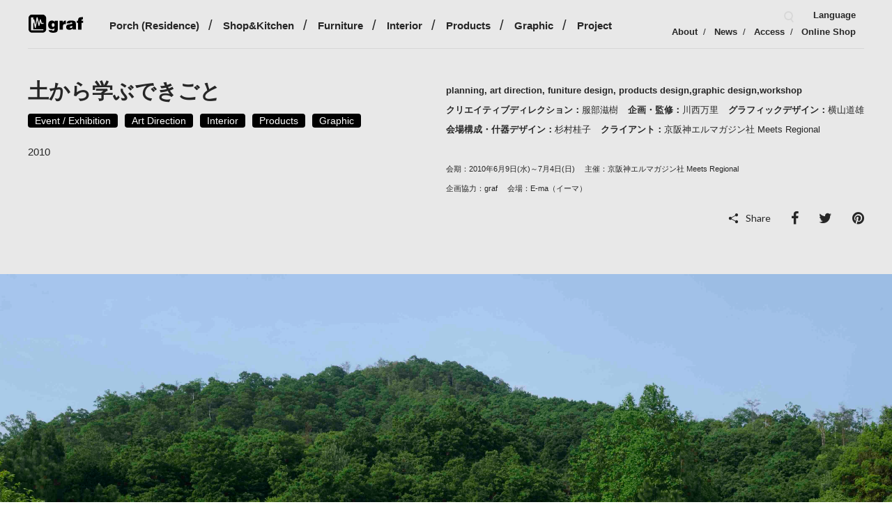

--- FILE ---
content_type: text/html; charset=UTF-8
request_url: http://staging.graf-d3.com/works/%E5%9C%9F%E3%81%8B%E3%82%89%E5%AD%A6%E3%81%B6%E3%81%A7%E3%81%8D%E3%81%94%E3%81%A8/
body_size: 156803
content:
<!doctype html>
<html lang="ja">
<head prefix="og: http://ogp.me/ns# fb: http://ogp.me/ns/fb# article: http://ogp.me/ns/article#">
<meta charset="utf-8">
<meta http-equiv="X-UA-Compatible" content="IE=edge,chrome=1">
<title>土から学ぶできごと｜DESIGN｜graf</title>
<meta name="keywords" content="graf,グラフ,decorative mode no.3,デコラティブモードナンバースリー,家具,特注家具,オリジナル,プロダクト,デザイン,ギャラリー,レストラン,カフェ,中之島,大阪">
<meta name="description" content="">
<meta name="copyright" content="decorative mode no.3 design products Inc." />
<meta property="og:title" content="土から学ぶできごと｜DESIGN｜graf">
<meta property="og:type" content="website">
<meta property="og:url" content="http://staging.graf-d3.com/works/%E5%9C%9F%E3%81%8B%E3%82%89%E5%AD%A6%E3%81%B6%E3%81%A7%E3%81%8D%E3%81%94%E3%81%A8/">
<meta property="og:image" content="http://staging.graf-d3.com/cms/wp-content/uploads/2017/04/978f2ca45ff5b3f9547dec8351607a4a.jpg">
<meta itemprop="image" content="http://staging.graf-d3.com/cms/wp-content/uploads/2017/04/978f2ca45ff5b3f9547dec8351607a4a.jpg">
<meta property="og:description" content="">
<meta name="theme-color" content="#eae6e4">
<meta name="viewport" content="width=device-width, minimum-scale=1.0, initial-scale=1">
<link rel='dns-prefetch' href='//s.w.org' />
		<script type="text/javascript">
			window._wpemojiSettings = {"baseUrl":"https:\/\/s.w.org\/images\/core\/emoji\/2.2.1\/72x72\/","ext":".png","svgUrl":"https:\/\/s.w.org\/images\/core\/emoji\/2.2.1\/svg\/","svgExt":".svg","source":{"concatemoji":"http:\/\/staging.graf-d3.com\/cms\/wp-includes\/js\/wp-emoji-release.min.js?ver=4.7.29"}};
			!function(t,a,e){var r,n,i,o=a.createElement("canvas"),l=o.getContext&&o.getContext("2d");function c(t){var e=a.createElement("script");e.src=t,e.defer=e.type="text/javascript",a.getElementsByTagName("head")[0].appendChild(e)}for(i=Array("flag","emoji4"),e.supports={everything:!0,everythingExceptFlag:!0},n=0;n<i.length;n++)e.supports[i[n]]=function(t){var e,a=String.fromCharCode;if(!l||!l.fillText)return!1;switch(l.clearRect(0,0,o.width,o.height),l.textBaseline="top",l.font="600 32px Arial",t){case"flag":return(l.fillText(a(55356,56826,55356,56819),0,0),o.toDataURL().length<3e3)?!1:(l.clearRect(0,0,o.width,o.height),l.fillText(a(55356,57331,65039,8205,55356,57096),0,0),e=o.toDataURL(),l.clearRect(0,0,o.width,o.height),l.fillText(a(55356,57331,55356,57096),0,0),e!==o.toDataURL());case"emoji4":return l.fillText(a(55357,56425,55356,57341,8205,55357,56507),0,0),e=o.toDataURL(),l.clearRect(0,0,o.width,o.height),l.fillText(a(55357,56425,55356,57341,55357,56507),0,0),e!==o.toDataURL()}return!1}(i[n]),e.supports.everything=e.supports.everything&&e.supports[i[n]],"flag"!==i[n]&&(e.supports.everythingExceptFlag=e.supports.everythingExceptFlag&&e.supports[i[n]]);e.supports.everythingExceptFlag=e.supports.everythingExceptFlag&&!e.supports.flag,e.DOMReady=!1,e.readyCallback=function(){e.DOMReady=!0},e.supports.everything||(r=function(){e.readyCallback()},a.addEventListener?(a.addEventListener("DOMContentLoaded",r,!1),t.addEventListener("load",r,!1)):(t.attachEvent("onload",r),a.attachEvent("onreadystatechange",function(){"complete"===a.readyState&&e.readyCallback()})),(r=e.source||{}).concatemoji?c(r.concatemoji):r.wpemoji&&r.twemoji&&(c(r.twemoji),c(r.wpemoji)))}(window,document,window._wpemojiSettings);
		</script>
		<style type="text/css">
img.wp-smiley,
img.emoji {
	display: inline !important;
	border: none !important;
	box-shadow: none !important;
	height: 1em !important;
	width: 1em !important;
	margin: 0 .07em !important;
	vertical-align: -0.1em !important;
	background: none !important;
	padding: 0 !important;
}
</style>
<link rel='stylesheet' id='tc3/css-css'  href='http://staging.graf-d3.com/cms/wp-content/themes/graf/assets/stylesheets/application.css' type='text/css' media='all' />
<link rel="canonical" href="http://staging.graf-d3.com/works/%e5%9c%9f%e3%81%8b%e3%82%89%e5%ad%a6%e3%81%b6%e3%81%a7%e3%81%8d%e3%81%94%e3%81%a8/" />

<script type="text/javascript">

 var _gaq = _gaq || [];
 _gaq.push(['_setAccount', 'UA-27711486-1']);
 _gaq.push(['_trackPageview']);

 (function() {
   var ga = document.createElement('script'); ga.type = 'text/javascript'; ga.async = true;
   ga.src = ('https:' == document.location.protocol ? 'https://ssl' : 'http://www') + '.google-analytics.com/ga.js';
   var s = document.getElementsByTagName('script')[0]; s.parentNode.insertBefore(ga, s);
 })();

</script></head>
<body data-j-class="Root">
<div class="t-works-single">

    <header class="o-gheader o-gheader--lower is-bg-gray" data-j-class="GHeader">
    <div class="a-container a-container--full-h a-container--full-w">
    <div class="a-container__inner">

      <div class="o-gheader__logo">
        <div class="o-gheader__logo__content">
          <a href="http://staging.graf-d3.com">
            <img src="http://staging.graf-d3.com/cms/wp-content/themes/graf/assets/images/logo/logo-graf.svg" alt="">
          </a>
        </div>
      </div>

      <div class="o-gheader__nav-main">
        <nav class="m-gnav">
          <ul class="m-gnav__list">
            <li class="m-gnav__list__item">
              <a href="http://staging.graf-d3.com/about/porch/" class="m-gnav__btn is-def-en">
                <span class="m-gnav__btn__txt">
                  <span class="m-gnav__btn__txt__in">
                    <span class="m-gnav__btn__en">Porch (Residence)</span>
                    <span class="m-gnav__btn__jp">ポーチ</span>
                  </span>
                </span>
              </a>
            </li>

            <li class="m-gnav__list__item">
              <a href="http://staging.graf-d3.com/shop/" class="m-gnav__btn is-def-en">
                <span class="m-gnav__btn__txt">
                  <span class="m-gnav__btn__txt__in">
                    <span class="m-gnav__btn__en">Shop&amp;Kitchen</span>
                    <span class="m-gnav__btn__jp">ショップとキッチン</span>
                  </span>
                </span>
              </a>
            </li>
            <li class="m-gnav__list__item">
              <a href="http://staging.graf-d3.com/furniture/" class="m-gnav__btn is-def-en">
                <span class="m-gnav__btn__txt">
                  <span class="m-gnav__btn__txt__in">
                    <span class="m-gnav__btn__en">Furniture</span>
                    <span class="m-gnav__btn__jp">家具</span>
                  </span>
                </span>
              </a>
            </li>
                        <li class="m-gnav__list__item">
              <a href="http://staging.graf-d3.com/works/category/interior/" class="m-gnav__btn is-def-en">
                <span class="m-gnav__btn__txt">
                  <span class="m-gnav__btn__txt__in">
                    <span class="m-gnav__btn__en">Interior</span>
                    <span class="m-gnav__btn__jp">インテリア</span>
                  </span>
                </span>
              </a>
            </li>
            <li class="m-gnav__list__item">
              <a href="http://staging.graf-d3.com/works/category/products/" class="m-gnav__btn is-def-en">
                <span class="m-gnav__btn__txt">
                  <span class="m-gnav__btn__txt__in">
                    <span class="m-gnav__btn__en">Products</span>
                    <span class="m-gnav__btn__jp">プロダクト</span>
                  </span>
                </span>
              </a>
            </li>
            <li class="m-gnav__list__item">
              <a href="http://staging.graf-d3.com/works/category/graphic/" class="m-gnav__btn is-def-en">
                <span class="m-gnav__btn__txt">
                  <span class="m-gnav__btn__txt__in">
                    <span class="m-gnav__btn__en">Graphic</span>
                    <span class="m-gnav__btn__jp">グラフィック</span>
                  </span>
                </span>
              </a>
            </li>
            <li class="m-gnav__list__item">
              <a href="http://staging.graf-d3.com/project/" class="m-gnav__btn is-def-en">
                <span class="m-gnav__btn__txt">
                  <span class="m-gnav__btn__txt__in">
                    <span class="m-gnav__btn__en">Project</span>
                    <span class="m-gnav__btn__jp">プロジェクト</span>
                  </span>
                </span>
              </a>
            </li>
          </ul>
        </nav>
      </div>

      <div class="o-gheader__nav-sub" data-j-element="sub-nav">
        <nav class="m-gnav has-search" data-j-class="GNav">

          <div class="m-gnav__block m-gnav__block--up">
            <div class="m-gnav__search" data-j-element="search-wrap">
              <div class="m-gnav-search" data-j-element="search">
                <div class="m-gnav-search__content">
                  <form action="http://staging.graf-d3.com/" method="get" accept-charset="utf-8" class="m-gnav-search__form">
                    <div class="m-gnav-search__form__content">
                      <input class="m-gnav-search__input" type="text" value="" name="s" id="s" placeholder="Search">
                    </div>
                    <a class="m-gnav-search__btn" data-j-element="search-btn">
                      <i class="graf-i-search"></i>
                    </a>
                  </form>
                </div>
              </div><!-- // m-gnav-search -->
            </div><!-- // m-gnav__search -->

            <div class="m-gnav__lang">
              <div class="m-gnav-lang" data-j-class="GNavLang">
                <a class="m-gnav-lang__change" data-j-element="gnav-lang-change">
                  <span class="m-gnav-lang__t is-def">Language</span>
                  <span class="m-gnav-lang__t is-close">Close</span>
                </a>

                <div class="m-gnav-lang__langs">
                  <div id="google_translate_element"></div>
                </div>
              </div>
            </div><!-- // m-gnav__lang -->

          </div><!-- // m-gnav__block m-gnav__block--up -->

          <div class="m-gnav__block m-gnav__block--down">
            <ul class="m-gnav__list" data-j-element="list">
              <li class="m-gnav__list__item is-small">
                <a href="http://staging.graf-d3.com/about/" class="m-gnav__btn is-small">
                  <span class="m-gnav__btn__txt">
                    <span class="m-gnav__btn__txt__in">
                      <span class="m-gnav__btn__en">About</span>
                      <span class="m-gnav__btn__jp">アバウト</span>
                    </span>
                  </span>
                </a>
              </li>
              <li class="m-gnav__list__item is-small">
                <a href="http://staging.graf-d3.com/news/" class="m-gnav__btn is-small">
                  <span class="m-gnav__btn__txt">
                    <span class="m-gnav__btn__txt__in">
                      <span class="m-gnav__btn__en">News</span>
                      <span class="m-gnav__btn__jp">ニュース</span>
                    </span>
                  </span>
                </a>
              </li>
              <li class="m-gnav__list__item is-small">
                <a href="http://staging.graf-d3.com/access/" class="m-gnav__btn is-small">
                  <span class="m-gnav__btn__txt">
                    <span class="m-gnav__btn__txt__in">
                      <span class="m-gnav__btn__en">Access</span>
                      <span class="m-gnav__btn__jp">アクセス</span>
                    </span>
                  </span>
                </a>
              </li>
              <li class="m-gnav__list__item is-small">
                <a href="https://graf.shop-pro.jp" target="_blank" class="m-gnav__btn is-small">
                  <span class="m-gnav__btn__txt">
                    <span class="m-gnav__btn__txt__in">
                      <span class="m-gnav__btn__en">Online Shop</span>
                      <span class="m-gnav__btn__jp">オンラインショップ</span>
                    </span>
                  </span>
                </a>
              </li>
            </ul>
          </div><!-- // m-gnav__block m-gnav__block--down -->


        </nav>

      </div>

      
    </div>
  </div>
</header>

<header class="o-gheader-sp" data-j-class="GHeaderSP">
  <p class="o-gheader-sp__logo">
    <a href="http://staging.graf-d3.com">
      <img src="http://staging.graf-d3.com/cms/wp-content/themes/graf/assets/images/logo/logo-graf.svg" alt="">
    </a>
  </p>

  <div class="o-gheader-sp__shares">
    <ul class="m-social__list">
      <li class="m-social__list__item">
        <a href="https://www.facebook.com/graf.d3" target="_blank"><i class="fa fa-facebook" aria-hidden="true"></i></a>
      </li>
      <li class="m-social__list__item">
        <a href="https://www.instagram.com/graf.studio/" target="_blank"><i class="fa fa-instagram" aria-hidden="true"></i></a>
      </li>
    </ul>
  </div>

  <p class="o-gheader-sp__nav">
    <a data-j-nav-opener>
      <i class="graf-i-hamburger"></i>
    </a>
  </p>
</header><!-- /header -->

<nav class="o-gnav-sp" data-j-gnav-sp>
  <div class="o-gnav-sp__content">
    <div class="o-gnav-sp__main">

      <div class="m-gnav-sp">
        <ul class="m-gnav-sp__main-nav">
          <li>
            <a href="http://staging.graf-d3.com/about/porch/">Porch (Residence)</a>
          </li>
          <li>
            <a href="http://staging.graf-d3.com/shop/">Shop&amp;Kitchen</a>
          </li>
          <li>
            <a href="http://staging.graf-d3.com/furniture/">Furniture</a>
          </li>
                    <li>
            <a href="http://staging.graf-d3.com/works/category/interior/">Interior</a>
          </li>
          <li>
            <a href="http://staging.graf-d3.com/works/category/products/">Products</a>
          </li>
          <li>
            <a href="http://staging.graf-d3.com/works/category/graphic/">Graphic</a>
          </li>

          <li>
            <a href="http://staging.graf-d3.com/project/">Project</a>
          </li>
          <li>
            <a href="http://graf-onlineshop.com/" target="_blank">Online Shop</a>
          </li>
        </ul>

        <ul class="m-gnav-sp__sub-nav">
          <li>
            <a href="http://staging.graf-d3.com/access/">Access</a>
          </li>
          <li>
            <a href="http://staging.graf-d3.com/news/">News</a>

          </li>
        </ul>

        <ul class="m-gnav-sp__other-nav">
          <li>
            <a href="http://staging.graf-d3.com/about/">About</a>
          </li>
          <li>
            <a href="http://staging.graf-d3.com/shoplist/">Stockists</a>
          </li>
          <li>
            <a href="http://staging.graf-d3.com/contact/">Contact</a>
          </li>
          <li>
            <a href="http://staging.graf-d3.com/faq/">FAQ</a>
          </li>
          <li>
            <a href="http://staging.graf-d3.com/policy/">Site Policy</a>
          </li>
          <li>
            <a href="http://staging.graf-d3.com/news/category/recruit/">Recruit</a>
          </li>
        </ul>

        <form class="m-gnav-sp__search">
          <input class="m-gnav-sp__search__input" type="text" value="" name="s" id="s" placeholder="Search">
        </form>

        <div class="m-gnav-sp__social">
          <ul class="m-social__list">
            <li class="m-social__list__item">
              <a href="https://www.facebook.com/graf.d3" target="_blank"><i class="fa fa-facebook" aria-hidden="true"></i></a>
            </li>
            <li class="m-social__list__item">
              <a href="https://www.instagram.com/graf.studio/" target="_blank"><i class="fa fa-instagram" aria-hidden="true"></i></a>
            </li>
            <li class="m-social__list__item">
              <a href="https://twitter.com/graf_d3" target="_blank"><i class="fa fa-twitter" aria-hidden="true"></i></a>
            </li>
          </ul>
          <!-- 多言語 -->
          <div class="m-gnav-sp__lang">
            <div class="m-gnav-lang is-sp" data-j-class="GNavLang">
              <a class="m-gnav-lang__change" data-j-element="gnav-lang-change">
                <span class="m-gnav-lang__t is-def">Language</span>
                <span class="m-gnav-lang__t is-close">Close</span>
              </a>
              <div class="m-gnav-lang__langs">
                <div id="google_translate_element2"></div>
              </div>
            </div>
          </div>
        </div>

        <a class="m-gnav-sp__close" data-j-gnav-sp-close>
          <i class="graf-i-close" aria-hidden="true"></i>
        </a>

      </div><!-- // m-gnav-sp -->


    </div>
  </div>
</nav>

  <div class="t-works-single__main">
    <div class="t-works-single__header">
      <div class="a-container">
                <header class="o-project-header">
          <div class="o-project-header__content">
            <div class="o-project-header__head">
              <h1 class="o-project-header__h">土から学ぶできごと</h1>
                            <div class="o-project-header__tags">
                <ul class="m-labels">
                                    <li class="m-labels__item">
                    <span class="a-label a-label--black">
                      Event / Exhibition                    </span>
                  </li>
                                    <li class="m-labels__item">
                    <span class="a-label a-label--black">
                      Art Direction                    </span>
                  </li>
                                    <li class="m-labels__item">
                    <span class="a-label a-label--black">
                      Interior                    </span>
                  </li>
                                    <li class="m-labels__item">
                    <span class="a-label a-label--black">
                      Products                    </span>
                  </li>
                                    <li class="m-labels__item">
                    <span class="a-label a-label--black">
                      Graphic                    </span>
                  </li>
                                  </ul>
              </div>
              
                            <div class="o-project-header__time">
                <time>2010</time>
              </div>
                          </div><!-- // o-project-header__head -->

            
            <div class="o-project-header__info">
                            <div>
                <p><strong><span style="font-size: 90%;">planning, art direction, funiture design, products design,graphic design,workshop</span></strong><br />
<span style="font-size: 90%;"><strong>クリエイティブディレクション：</strong>服部滋樹</span><span>　</span><span style="font-size: 90%;"><strong>企画・監修：</strong>川西万里</span><span>　</span><span style="font-size: 90%;"><strong>グラフィックデザイン：</strong>横山道雄</span><br />
<span style="font-size: 90%;"><strong> 会場構成・什器デザイン：</strong>杉村桂子</span><span>　</span><span style="font-size: 90%;"><strong>クライアント：</strong>京阪神エルマガジン社 Meets Regional<br />
</span><br />
<span style="font-size: 80%;"> 会期：2010年6月9日(水)～7月4日(日)</span><span>　</span><span style="font-size: 80%;">主催：京阪神エルマガジン社 Meets Regional</span><br />
<span style="font-size: 80%;"> 企画協力：graf</span><span>　</span><span style="font-size: 80%;">会場：E-ma（イーマ）</span></p>
              </div>
              
              <div class="o-project-header__shares">
                <aside class="m-shares">
  <h3 class="m-shares__h">Share</h3>
  <div class="m-shares__body">
    <a href="https://www.facebook.com/sharer.php?u=http://staging.graf-d3.com/works/%e5%9c%9f%e3%81%8b%e3%82%89%e5%ad%a6%e3%81%b6%e3%81%a7%e3%81%8d%e3%81%94%e3%81%a8/" class="is-facebook" target="_blank" data-j-popup data-j-popup-height="450"><i class="fa fa-facebook" aria-hidden="true"></i></a>
    <a href="https://twitter.com/intent/tweet?text=土から学ぶできごと&url=http://staging.graf-d3.com/works/%e5%9c%9f%e3%81%8b%e3%82%89%e5%ad%a6%e3%81%b6%e3%81%a7%e3%81%8d%e3%81%94%e3%81%a8/" class="is-twitter" target="_blank" data-j-popup data-j-popup-height="450"><i class="fa fa-twitter" aria-hidden="true"></i></a>
    <a href="http://pinterest.com/pin/create/button/?url=http://staging.graf-d3.com/works/%e5%9c%9f%e3%81%8b%e3%82%89%e5%ad%a6%e3%81%b6%e3%81%a7%e3%81%8d%e3%81%94%e3%81%a8/&media=http://staging.graf-d3.com/cms/wp-content/uploads/2017/04/978f2ca45ff5b3f9547dec8351607a4a.jpg" class="is-pinterest" target="_blank" data-j-popup data-j-popup-height="450"><i class="fa fa-pinterest" aria-hidden="true"></i></a>
  </div>
</aside>              </div>

            </div><!-- // o-project-header__info -->
            

          </div><!-- // o-project-header__content -->
        </header>      </div>
    </div><!-- // t-project-single__header -->

        <figure class="t-works-single__fig">
      <div class="a-img">
        <img src="http://staging.graf-d3.com/cms/wp-content/uploads/2017/04/978f2ca45ff5b3f9547dec8351607a4a.jpg" alt="">
      </div>
    </figure>
    

    <div class="t-works-single__body">
            <div class="m-gallery" data-j-class="Tile">
        <div class="m-gallery__contents">
          <div class="m-gallery__items" data-j-element="tile-container">
                          <div class="m-gallery__item is-grid-sizer">
                <a href="http://staging.graf-d3.com/cms/wp-content/uploads/2017/04/978f2ca45ff5b3f9547dec8351607a4a.jpg" class="js-lg-selector">
                  <div class="a-bg-img" style="background-image: url(http://staging.graf-d3.com/cms/wp-content/uploads/2017/04/978f2ca45ff5b3f9547dec8351607a4a-750x499.jpg); padding-top: 66.533333333333%">
                    <img src="http://staging.graf-d3.com/cms/wp-content/uploads/2017/04/978f2ca45ff5b3f9547dec8351607a4a-750x499.jpg" alt="">
                  </div>
                                  </a>
              </div>
                          <div class="m-gallery__item ">
                <a href="http://staging.graf-d3.com/cms/wp-content/uploads/2017/04/14226.jpg" class="js-lg-selector">
                  <div class="a-bg-img" style="background-image: url(http://staging.graf-d3.com/cms/wp-content/uploads/2017/04/14226-750x499.jpg); padding-top: 66.533333333333%">
                    <img src="http://staging.graf-d3.com/cms/wp-content/uploads/2017/04/14226-750x499.jpg" alt="">
                  </div>
                                  </a>
              </div>
                          <div class="m-gallery__item ">
                <a href="http://staging.graf-d3.com/cms/wp-content/uploads/2017/04/nfarm_003.jpg" class="js-lg-selector">
                  <div class="a-bg-img" style="background-image: url(http://staging.graf-d3.com/cms/wp-content/uploads/2017/04/nfarm_003-750x505.jpg); padding-top: 67.333333333333%">
                    <img src="http://staging.graf-d3.com/cms/wp-content/uploads/2017/04/nfarm_003-750x505.jpg" alt="">
                  </div>
                                  </a>
              </div>
                          <div class="m-gallery__item ">
                <a href="http://staging.graf-d3.com/cms/wp-content/uploads/2017/04/64b99fa92b75fb8e4a143b24c22a4835.jpg" class="js-lg-selector">
                  <div class="a-bg-img" style="background-image: url(http://staging.graf-d3.com/cms/wp-content/uploads/2017/04/64b99fa92b75fb8e4a143b24c22a4835.jpg); padding-top: 75.060532687651%">
                    <img src="http://staging.graf-d3.com/cms/wp-content/uploads/2017/04/64b99fa92b75fb8e4a143b24c22a4835.jpg" alt="">
                  </div>
                                  </a>
              </div>
                          <div class="m-gallery__item ">
                <a href="http://staging.graf-d3.com/cms/wp-content/uploads/2017/04/bed44252d7b11036e47c675fec0a5aa3-e1492372650547.jpg" class="js-lg-selector">
                  <div class="a-bg-img" style="background-image: url(http://staging.graf-d3.com/cms/wp-content/uploads/2017/04/bed44252d7b11036e47c675fec0a5aa3-e1492372650547-750x1000.jpg); padding-top: 133.33333333333%">
                    <img src="http://staging.graf-d3.com/cms/wp-content/uploads/2017/04/bed44252d7b11036e47c675fec0a5aa3-e1492372650547-750x1000.jpg" alt="">
                  </div>
                                  </a>
              </div>
                          <div class="m-gallery__item ">
                <a href="http://staging.graf-d3.com/cms/wp-content/uploads/2017/04/e21e86f9d71ab8baca428774a8eb80ee-e1492372638934.jpg" class="js-lg-selector">
                  <div class="a-bg-img" style="background-image: url(http://staging.graf-d3.com/cms/wp-content/uploads/2017/04/e21e86f9d71ab8baca428774a8eb80ee-e1492372638934-750x1000.jpg); padding-top: 133.33333333333%">
                    <img src="http://staging.graf-d3.com/cms/wp-content/uploads/2017/04/e21e86f9d71ab8baca428774a8eb80ee-e1492372638934-750x1000.jpg" alt="">
                  </div>
                                  </a>
              </div>
                          <div class="m-gallery__item ">
                <a href="http://staging.graf-d3.com/cms/wp-content/uploads/2017/04/farm_008.jpg" class="js-lg-selector">
                  <div class="a-bg-img" style="background-image: url(http://staging.graf-d3.com/cms/wp-content/uploads/2017/04/farm_008-750x468.jpg); padding-top: 62.4%">
                    <img src="http://staging.graf-d3.com/cms/wp-content/uploads/2017/04/farm_008-750x468.jpg" alt="">
                  </div>
                                  </a>
              </div>
                          <div class="m-gallery__item ">
                <a href="http://staging.graf-d3.com/cms/wp-content/uploads/2017/04/9930b610d62dd0bc897d9f9fedcf27d3-e1492372598746.jpg" class="js-lg-selector">
                  <div class="a-bg-img" style="background-image: url(http://staging.graf-d3.com/cms/wp-content/uploads/2017/04/9930b610d62dd0bc897d9f9fedcf27d3-e1492372598746-750x1000.jpg); padding-top: 133.33333333333%">
                    <img src="http://staging.graf-d3.com/cms/wp-content/uploads/2017/04/9930b610d62dd0bc897d9f9fedcf27d3-e1492372598746-750x1000.jpg" alt="">
                  </div>
                                  </a>
              </div>
                          <div class="m-gallery__item ">
                <a href="http://staging.graf-d3.com/cms/wp-content/uploads/2017/04/ecf312662726b70c74aeee3a53d31a48.jpg" class="js-lg-selector">
                  <div class="a-bg-img" style="background-image: url(http://staging.graf-d3.com/cms/wp-content/uploads/2017/04/ecf312662726b70c74aeee3a53d31a48.jpg); padding-top: 133.5593220339%">
                    <img src="http://staging.graf-d3.com/cms/wp-content/uploads/2017/04/ecf312662726b70c74aeee3a53d31a48.jpg" alt="">
                  </div>
                                  </a>
              </div>
                          <div class="m-gallery__item ">
                <a href="http://staging.graf-d3.com/cms/wp-content/uploads/2017/04/8f6306d3e8fe0f6eab588eb394b5254a-e1492372620977.jpg" class="js-lg-selector">
                  <div class="a-bg-img" style="background-image: url(http://staging.graf-d3.com/cms/wp-content/uploads/2017/04/8f6306d3e8fe0f6eab588eb394b5254a-e1492372620977-750x1000.jpg); padding-top: 133.33333333333%">
                    <img src="http://staging.graf-d3.com/cms/wp-content/uploads/2017/04/8f6306d3e8fe0f6eab588eb394b5254a-e1492372620977-750x1000.jpg" alt="">
                  </div>
                                  </a>
              </div>
                      </div>
        </div><!-- // m-gallery__contents -->
      </div><!-- // m-gallery -->
      
      
      <div class="t-works-single__paginate">
        <div class="a-container">

                    <div class="m-simple-paginate">
                        <a href="http://staging.graf-d3.com/works/hum/" class="m-simple-paginate__prev">
              <img src="http://staging.graf-d3.com/cms/wp-content/themes/graf/assets/images/icn/icn-angle-left.svg" alt="">
            </a>
                                    <a href="http://staging.graf-d3.com/works/graphic-west-2%e6%84%9f%e3%81%98%e3%82%8b%e7%ae%b1%e5%b1%95-graf%e3%81%ae%e8%80%83%e3%81%88%e3%82%8b%e3%82%b0%e3%83%a9%e3%83%95%e3%82%a3%e3%83%83%e3%82%af%e3%83%87%e3%82%b6%e3%82%a4%e3%83%b3%e3%81%ae/" class="m-simple-paginate__next">
              <img src="http://staging.graf-d3.com/cms/wp-content/themes/graf/assets/images/icn/icn-angle-right.svg" alt="">
            </a>
                        <a href="http://staging.graf-d3.com/works/" class="m-simple-paginate__list">
              <img src="http://staging.graf-d3.com/cms/wp-content/themes/graf/assets/images/icn/icn-list.svg" alt="">
            </a>
          </div>
        </div>
      </div><!-- // t-works-single__paginate -->

      <div class="t-works-single__others">
        <div class="a-container">
          <section class="o-section">
            <header class="o-section__h o-section__h--centered">
              <div class="o-section__h__content">
                <div class="o-section__h__main">
                  <h2 class="m-h-set">
                    <span class="a-h-en a-h-en--small">Other Works</span>
                  </h2>
                </div>
              </div>
            </header>
            <div class="o-section__body o-section__body--v-xsmall">
                            <div class="m-others-thumbs">
                <ul class="m-others-thumbs__content" data-j-mt-group>
                                    <li class="m-others-thumbs__item" data-j-mt-child>
                    <a href="http://staging.graf-d3.com/works/who/" class="m-others-thumb">
                      <div class="m-others-thumb__fig m-others-thumb__fig--rectangle">
                        <div class="a-bg-img " style="background-image: url(http://staging.graf-d3.com/cms/wp-content/uploads/2017/06/top-750x501.jpg);">
                          <img src="http://staging.graf-d3.com/cms/wp-content/uploads/2017/06/top-750x501.jpg" alt="">
                        </div>
                        <div class="m-thumb-cover">
                          <div class="m-thumb-cover__content">
                            <div class="m-thumb-cover__inner">
                              <div class="m-thumb-cover__caption is-v-none">
                                <p class="m-thumb-cover__title">
                                  WhO                                </p>
                              </div>
                            </div>
                          </div>
                        </div><!-- // m-thumb-cover -->
                      </div>
                    </a>
                  </li>
                                    <li class="m-others-thumbs__item" data-j-mt-child>
                    <a href="http://staging.graf-d3.com/works/%e4%bc%8a%e7%b9%94%e3%80%80%e9%81%93%e5%be%8c%e6%b9%af%e4%b9%8b%e7%94%ba%e5%ba%97/" class="m-others-thumb">
                      <div class="m-others-thumb__fig m-others-thumb__fig--rectangle">
                        <div class="a-bg-img " style="background-image: url(http://staging.graf-d3.com/cms/wp-content/uploads/2017/04/007-750x500.jpg);">
                          <img src="http://staging.graf-d3.com/cms/wp-content/uploads/2017/04/007-750x500.jpg" alt="">
                        </div>
                        <div class="m-thumb-cover">
                          <div class="m-thumb-cover__content">
                            <div class="m-thumb-cover__inner">
                              <div class="m-thumb-cover__caption is-v-none">
                                <p class="m-thumb-cover__title">
                                  伊織　道後湯之町店                                </p>
                              </div>
                            </div>
                          </div>
                        </div><!-- // m-thumb-cover -->
                      </div>
                    </a>
                  </li>
                                    <li class="m-others-thumbs__item" data-j-mt-child>
                    <a href="http://staging.graf-d3.com/works/aonagiryo/" class="m-others-thumb">
                      <div class="m-others-thumb__fig m-others-thumb__fig--rectangle">
                        <div class="a-bg-img " style="background-image: url(http://staging.graf-d3.com/cms/wp-content/uploads/2017/04/3-1-750x500.jpg);">
                          <img src="http://staging.graf-d3.com/cms/wp-content/uploads/2017/04/3-1-750x500.jpg" alt="">
                        </div>
                        <div class="m-thumb-cover">
                          <div class="m-thumb-cover__content">
                            <div class="m-thumb-cover__inner">
                              <div class="m-thumb-cover__caption is-v-none">
                                <p class="m-thumb-cover__title">
                                  あおなぎ寮                                </p>
                              </div>
                            </div>
                          </div>
                        </div><!-- // m-thumb-cover -->
                      </div>
                    </a>
                  </li>
                                    <li class="m-others-thumbs__item" data-j-mt-child>
                    <a href="http://staging.graf-d3.com/works/kyogaku_umeda/" class="m-others-thumb">
                      <div class="m-others-thumb__fig m-others-thumb__fig--rectangle">
                        <div class="a-bg-img " style="background-image: url(http://staging.graf-d3.com/cms/wp-content/uploads/2017/04/D4A1393-750x500.jpg);">
                          <img src="http://staging.graf-d3.com/cms/wp-content/uploads/2017/04/D4A1393-750x500.jpg" alt="">
                        </div>
                        <div class="m-thumb-cover">
                          <div class="m-thumb-cover__content">
                            <div class="m-thumb-cover__inner">
                              <div class="m-thumb-cover__caption is-v-none">
                                <p class="m-thumb-cover__title">
                                  京額　阪急うめだ店                                </p>
                              </div>
                            </div>
                          </div>
                        </div><!-- // m-thumb-cover -->
                      </div>
                    </a>
                  </li>
                                    <li class="m-others-thumbs__item" data-j-mt-child>
                    <a href="http://staging.graf-d3.com/works/mugishusakaba_komin/" class="m-others-thumb">
                      <div class="m-others-thumb__fig m-others-thumb__fig--rectangle">
                        <div class="a-bg-img " style="background-image: url(http://staging.graf-d3.com/cms/wp-content/uploads/2017/04/D4A1055-750x500.jpg);">
                          <img src="http://staging.graf-d3.com/cms/wp-content/uploads/2017/04/D4A1055-750x500.jpg" alt="">
                        </div>
                        <div class="m-thumb-cover">
                          <div class="m-thumb-cover__content">
                            <div class="m-thumb-cover__inner">
                              <div class="m-thumb-cover__caption is-v-none">
                                <p class="m-thumb-cover__title">
                                  麦酒酒場幸民                                </p>
                              </div>
                            </div>
                          </div>
                        </div><!-- // m-thumb-cover -->
                      </div>
                    </a>
                  </li>
                                    <li class="m-others-thumbs__item" data-j-mt-child>
                    <a href="http://staging.graf-d3.com/works/meganemuseum/" class="m-others-thumb">
                      <div class="m-others-thumb__fig m-others-thumb__fig--rectangle">
                        <div class="a-bg-img " style="background-image: url(http://staging.graf-d3.com/cms/wp-content/uploads/2017/04/2016_0518_029-750x501.jpg);">
                          <img src="http://staging.graf-d3.com/cms/wp-content/uploads/2017/04/2016_0518_029-750x501.jpg" alt="">
                        </div>
                        <div class="m-thumb-cover">
                          <div class="m-thumb-cover__content">
                            <div class="m-thumb-cover__inner">
                              <div class="m-thumb-cover__caption is-v-none">
                                <p class="m-thumb-cover__title">
                                  めがね博物館                                </p>
                              </div>
                            </div>
                          </div>
                        </div><!-- // m-thumb-cover -->
                      </div>
                    </a>
                  </li>
                                    <li class="m-others-thumbs__item" data-j-mt-child>
                    <a href="http://staging.graf-d3.com/works/%e4%b8%ad%e5%b7%9d%e6%94%bf%e4%b8%83%e5%95%86%e5%ba%97%e6%8e%a1%e7%94%a8%e6%83%85%e5%a0%b1/" class="m-others-thumb">
                      <div class="m-others-thumb__fig m-others-thumb__fig--rectangle">
                        <div class="a-bg-img " style="background-image: url(http://staging.graf-d3.com/cms/wp-content/uploads/2017/04/514087407176-750x468.jpeg);">
                          <img src="http://staging.graf-d3.com/cms/wp-content/uploads/2017/04/514087407176-750x468.jpeg" alt="">
                        </div>
                        <div class="m-thumb-cover">
                          <div class="m-thumb-cover__content">
                            <div class="m-thumb-cover__inner">
                              <div class="m-thumb-cover__caption is-v-none">
                                <p class="m-thumb-cover__title">
                                  中川政七商店採用情報                                </p>
                              </div>
                            </div>
                          </div>
                        </div><!-- // m-thumb-cover -->
                      </div>
                    </a>
                  </li>
                                    <li class="m-others-thumbs__item" data-j-mt-child>
                    <a href="http://staging.graf-d3.com/works/minori-gelato/" class="m-others-thumb">
                      <div class="m-others-thumb__fig m-others-thumb__fig--rectangle">
                        <div class="a-bg-img " style="background-image: url(http://staging.graf-d3.com/cms/wp-content/uploads/2017/04/2016_0714_011-750x501.jpg);">
                          <img src="http://staging.graf-d3.com/cms/wp-content/uploads/2017/04/2016_0714_011-750x501.jpg" alt="">
                        </div>
                        <div class="m-thumb-cover">
                          <div class="m-thumb-cover__content">
                            <div class="m-thumb-cover__inner">
                              <div class="m-thumb-cover__caption is-v-none">
                                <p class="m-thumb-cover__title">
                                  MINORI GELATO                                </p>
                              </div>
                            </div>
                          </div>
                        </div><!-- // m-thumb-cover -->
                      </div>
                    </a>
                  </li>
                                    <li class="m-others-thumbs__item" data-j-mt-child>
                    <a href="http://staging.graf-d3.com/works/hotel-graphy-%e3%82%b9%e3%82%a4%e3%83%bc%e3%83%88%e3%83%ab%e3%83%bc%e3%83%a0/" class="m-others-thumb">
                      <div class="m-others-thumb__fig m-others-thumb__fig--rectangle">
                        <div class="a-bg-img " style="background-image: url(http://staging.graf-d3.com/cms/wp-content/uploads/2017/04/160314_0040-750x500.jpg);">
                          <img src="http://staging.graf-d3.com/cms/wp-content/uploads/2017/04/160314_0040-750x500.jpg" alt="">
                        </div>
                        <div class="m-thumb-cover">
                          <div class="m-thumb-cover__content">
                            <div class="m-thumb-cover__inner">
                              <div class="m-thumb-cover__caption is-v-none">
                                <p class="m-thumb-cover__title">
                                  HOTEL GRAPHY スイートルーム                                </p>
                              </div>
                            </div>
                          </div>
                        </div><!-- // m-thumb-cover -->
                      </div>
                    </a>
                  </li>
                                    <li class="m-others-thumbs__item" data-j-mt-child>
                    <a href="http://staging.graf-d3.com/works/bakery-bake/" class="m-others-thumb">
                      <div class="m-others-thumb__fig m-others-thumb__fig--rectangle">
                        <div class="a-bg-img " style="background-image: url(http://staging.graf-d3.com/cms/wp-content/uploads/2017/04/2016_0322_034-750x501.jpg);">
                          <img src="http://staging.graf-d3.com/cms/wp-content/uploads/2017/04/2016_0322_034-750x501.jpg" alt="">
                        </div>
                        <div class="m-thumb-cover">
                          <div class="m-thumb-cover__content">
                            <div class="m-thumb-cover__inner">
                              <div class="m-thumb-cover__caption is-v-none">
                                <p class="m-thumb-cover__title">
                                  BAKERY BAKE                                </p>
                              </div>
                            </div>
                          </div>
                        </div><!-- // m-thumb-cover -->
                      </div>
                    </a>
                  </li>
                                    <li class="m-others-thumbs__item" data-j-mt-child>
                    <a href="http://staging.graf-d3.com/works/unite-tokyo/" class="m-others-thumb">
                      <div class="m-others-thumb__fig m-others-thumb__fig--rectangle">
                        <div class="a-bg-img " style="background-image: url(http://staging.graf-d3.com/cms/wp-content/uploads/2017/04/2015_0723_204-750x501.jpg);">
                          <img src="http://staging.graf-d3.com/cms/wp-content/uploads/2017/04/2015_0723_204-750x501.jpg" alt="">
                        </div>
                        <div class="m-thumb-cover">
                          <div class="m-thumb-cover__content">
                            <div class="m-thumb-cover__inner">
                              <div class="m-thumb-cover__caption is-v-none">
                                <p class="m-thumb-cover__title">
                                  UNITE TOKYO                                </p>
                              </div>
                            </div>
                          </div>
                        </div><!-- // m-thumb-cover -->
                      </div>
                    </a>
                  </li>
                                    <li class="m-others-thumbs__item" data-j-mt-child>
                    <a href="http://staging.graf-d3.com/works/rokko_grandheights/" class="m-others-thumb">
                      <div class="m-others-thumb__fig m-others-thumb__fig--rectangle">
                        <div class="a-bg-img " style="background-image: url(http://staging.graf-d3.com/cms/wp-content/uploads/2017/04/2015_1016_062-750x500.jpg);">
                          <img src="http://staging.graf-d3.com/cms/wp-content/uploads/2017/04/2015_1016_062-750x500.jpg" alt="">
                        </div>
                        <div class="m-thumb-cover">
                          <div class="m-thumb-cover__content">
                            <div class="m-thumb-cover__inner">
                              <div class="m-thumb-cover__caption is-v-none">
                                <p class="m-thumb-cover__title">
                                  六甲グランドハイツ                                </p>
                              </div>
                            </div>
                          </div>
                        </div><!-- // m-thumb-cover -->
                      </div>
                    </a>
                  </li>
                                    <li class="m-others-thumbs__item" data-j-mt-child>
                    <a href="http://staging.graf-d3.com/works/r/" class="m-others-thumb">
                      <div class="m-others-thumb__fig m-others-thumb__fig--rectangle">
                        <div class="a-bg-img " style="background-image: url(http://staging.graf-d3.com/cms/wp-content/uploads/2017/04/U9A7259-750x500.jpg);">
                          <img src="http://staging.graf-d3.com/cms/wp-content/uploads/2017/04/U9A7259-750x500.jpg" alt="">
                        </div>
                        <div class="m-thumb-cover">
                          <div class="m-thumb-cover__content">
                            <div class="m-thumb-cover__inner">
                              <div class="m-thumb-cover__caption is-v-none">
                                <p class="m-thumb-cover__title">
                                  r                                </p>
                              </div>
                            </div>
                          </div>
                        </div><!-- // m-thumb-cover -->
                      </div>
                    </a>
                  </li>
                                    <li class="m-others-thumbs__item" data-j-mt-child>
                    <a href="http://staging.graf-d3.com/works/brick-s/" class="m-others-thumb">
                      <div class="m-others-thumb__fig m-others-thumb__fig--rectangle">
                        <div class="a-bg-img " style="background-image: url(http://staging.graf-d3.com/cms/wp-content/uploads/2017/04/U9A7057-750x500.jpg);">
                          <img src="http://staging.graf-d3.com/cms/wp-content/uploads/2017/04/U9A7057-750x500.jpg" alt="">
                        </div>
                        <div class="m-thumb-cover">
                          <div class="m-thumb-cover__content">
                            <div class="m-thumb-cover__inner">
                              <div class="m-thumb-cover__caption is-v-none">
                                <p class="m-thumb-cover__title">
                                  BRICK.S                                </p>
                              </div>
                            </div>
                          </div>
                        </div><!-- // m-thumb-cover -->
                      </div>
                    </a>
                  </li>
                                    <li class="m-others-thumbs__item" data-j-mt-child>
                    <a href="http://staging.graf-d3.com/works/theater-products-omnibus/" class="m-others-thumb">
                      <div class="m-others-thumb__fig m-others-thumb__fig--rectangle">
                        <div class="a-bg-img " style="background-image: url(http://staging.graf-d3.com/cms/wp-content/uploads/2017/04/U0A7067-750x530.jpg);">
                          <img src="http://staging.graf-d3.com/cms/wp-content/uploads/2017/04/U0A7067-750x530.jpg" alt="">
                        </div>
                        <div class="m-thumb-cover">
                          <div class="m-thumb-cover__content">
                            <div class="m-thumb-cover__inner">
                              <div class="m-thumb-cover__caption is-v-none">
                                <p class="m-thumb-cover__title">
                                  THEATER PRODUCTS OMNIBUS                                </p>
                              </div>
                            </div>
                          </div>
                        </div><!-- // m-thumb-cover -->
                      </div>
                    </a>
                  </li>
                                    <li class="m-others-thumbs__item" data-j-mt-child>
                    <a href="http://staging.graf-d3.com/works/the-good-thing/" class="m-others-thumb">
                      <div class="m-others-thumb__fig m-others-thumb__fig--rectangle">
                        <div class="a-bg-img " style="background-image: url(http://staging.graf-d3.com/cms/wp-content/uploads/2017/04/150119_0690-750x500.jpg);">
                          <img src="http://staging.graf-d3.com/cms/wp-content/uploads/2017/04/150119_0690-750x500.jpg" alt="">
                        </div>
                        <div class="m-thumb-cover">
                          <div class="m-thumb-cover__content">
                            <div class="m-thumb-cover__inner">
                              <div class="m-thumb-cover__caption is-v-none">
                                <p class="m-thumb-cover__title">
                                  THE GOOD THING                                </p>
                              </div>
                            </div>
                          </div>
                        </div><!-- // m-thumb-cover -->
                      </div>
                    </a>
                  </li>
                                    <li class="m-others-thumbs__item" data-j-mt-child>
                    <a href="http://staging.graf-d3.com/works/innosense/" class="m-others-thumb">
                      <div class="m-others-thumb__fig m-others-thumb__fig--rectangle">
                        <div class="a-bg-img " style="background-image: url(http://staging.graf-d3.com/cms/wp-content/uploads/2017/04/2016_0328_098-750x501.jpg);">
                          <img src="http://staging.graf-d3.com/cms/wp-content/uploads/2017/04/2016_0328_098-750x501.jpg" alt="">
                        </div>
                        <div class="m-thumb-cover">
                          <div class="m-thumb-cover__content">
                            <div class="m-thumb-cover__inner">
                              <div class="m-thumb-cover__caption is-v-none">
                                <p class="m-thumb-cover__title">
                                  INNOSENSE                                </p>
                              </div>
                            </div>
                          </div>
                        </div><!-- // m-thumb-cover -->
                      </div>
                    </a>
                  </li>
                                    <li class="m-others-thumbs__item" data-j-mt-child>
                    <a href="http://staging.graf-d3.com/works/tomigaya-calme/" class="m-others-thumb">
                      <div class="m-others-thumb__fig m-others-thumb__fig--rectangle">
                        <div class="a-bg-img " style="background-image: url(http://staging.graf-d3.com/cms/wp-content/uploads/2017/04/01_TCLM_107_DC30503_S-750x500.jpg);">
                          <img src="http://staging.graf-d3.com/cms/wp-content/uploads/2017/04/01_TCLM_107_DC30503_S-750x500.jpg" alt="">
                        </div>
                        <div class="m-thumb-cover">
                          <div class="m-thumb-cover__content">
                            <div class="m-thumb-cover__inner">
                              <div class="m-thumb-cover__caption is-v-none">
                                <p class="m-thumb-cover__title">
                                  TOMIGAYA  CALME                                </p>
                              </div>
                            </div>
                          </div>
                        </div><!-- // m-thumb-cover -->
                      </div>
                    </a>
                  </li>
                                    <li class="m-others-thumbs__item" data-j-mt-child>
                    <a href="http://staging.graf-d3.com/works/%e7%80%ac%e6%88%b8%e5%86%85%e5%9b%bd%e9%9a%9b%e8%8a%b8%e8%a1%93%e7%a5%ad-2013-%e5%b0%8f%e8%b1%86%e5%b3%b6%e3%82%ab%e3%82%bf%e3%83%81%e3%83%a9%e3%83%9c-%e3%82%a2%e3%83%bc%e3%82%ab%e3%82%a4%e3%83%96/" class="m-others-thumb">
                      <div class="m-others-thumb__fig m-others-thumb__fig--rectangle">
                        <div class="a-bg-img " style="background-image: url(http://staging.graf-d3.com/cms/wp-content/uploads/2017/04/U9A7214-750x500.jpg);">
                          <img src="http://staging.graf-d3.com/cms/wp-content/uploads/2017/04/U9A7214-750x500.jpg" alt="">
                        </div>
                        <div class="m-thumb-cover">
                          <div class="m-thumb-cover__content">
                            <div class="m-thumb-cover__inner">
                              <div class="m-thumb-cover__caption is-v-none">
                                <p class="m-thumb-cover__title">
                                  瀬戸内国際芸術祭 2013 小豆島カタチラボ アーカイブブック                                </p>
                              </div>
                            </div>
                          </div>
                        </div><!-- // m-thumb-cover -->
                      </div>
                    </a>
                  </li>
                                    <li class="m-others-thumbs__item" data-j-mt-child>
                    <a href="http://staging.graf-d3.com/works/wedding-ring/" class="m-others-thumb">
                      <div class="m-others-thumb__fig m-others-thumb__fig--rectangle">
                        <div class="a-bg-img " style="background-image: url(http://staging.graf-d3.com/cms/wp-content/uploads/2017/04/deuxpoissons_ring_01-750x468.jpg);">
                          <img src="http://staging.graf-d3.com/cms/wp-content/uploads/2017/04/deuxpoissons_ring_01-750x468.jpg" alt="">
                        </div>
                        <div class="m-thumb-cover">
                          <div class="m-thumb-cover__content">
                            <div class="m-thumb-cover__inner">
                              <div class="m-thumb-cover__caption is-v-none">
                                <p class="m-thumb-cover__title">
                                  Wedding Ring                                </p>
                              </div>
                            </div>
                          </div>
                        </div><!-- // m-thumb-cover -->
                      </div>
                    </a>
                  </li>
                                    <li class="m-others-thumbs__item" data-j-mt-child>
                    <a href="http://staging.graf-d3.com/works/boston-club-30%e5%91%a8%e5%b9%b4%e8%a8%98%e5%bf%b5/" class="m-others-thumb">
                      <div class="m-others-thumb__fig m-others-thumb__fig--rectangle">
                        <div class="a-bg-img " style="background-image: url(http://staging.graf-d3.com/cms/wp-content/uploads/2017/04/U9A7185-750x500.jpg);">
                          <img src="http://staging.graf-d3.com/cms/wp-content/uploads/2017/04/U9A7185-750x500.jpg" alt="">
                        </div>
                        <div class="m-thumb-cover">
                          <div class="m-thumb-cover__content">
                            <div class="m-thumb-cover__inner">
                              <div class="m-thumb-cover__caption is-v-none">
                                <p class="m-thumb-cover__title">
                                  BOSTON CLUB 30周年記念                                </p>
                              </div>
                            </div>
                          </div>
                        </div><!-- // m-thumb-cover -->
                      </div>
                    </a>
                  </li>
                                    <li class="m-others-thumbs__item" data-j-mt-child>
                    <a href="http://staging.graf-d3.com/works/corner/" class="m-others-thumb">
                      <div class="m-others-thumb__fig m-others-thumb__fig--rectangle">
                        <div class="a-bg-img " style="background-image: url(http://staging.graf-d3.com/cms/wp-content/uploads/2017/04/U9A7189-750x500.jpg);">
                          <img src="http://staging.graf-d3.com/cms/wp-content/uploads/2017/04/U9A7189-750x500.jpg" alt="">
                        </div>
                        <div class="m-thumb-cover">
                          <div class="m-thumb-cover__content">
                            <div class="m-thumb-cover__inner">
                              <div class="m-thumb-cover__caption is-v-none">
                                <p class="m-thumb-cover__title">
                                  CORNER                                </p>
                              </div>
                            </div>
                          </div>
                        </div><!-- // m-thumb-cover -->
                      </div>
                    </a>
                  </li>
                                    <li class="m-others-thumbs__item" data-j-mt-child>
                    <a href="http://staging.graf-d3.com/works/innosense-2/" class="m-others-thumb">
                      <div class="m-others-thumb__fig m-others-thumb__fig--rectangle">
                        <div class="a-bg-img " style="background-image: url(http://staging.graf-d3.com/cms/wp-content/uploads/2017/04/U9A7309-750x500.jpg);">
                          <img src="http://staging.graf-d3.com/cms/wp-content/uploads/2017/04/U9A7309-750x500.jpg" alt="">
                        </div>
                        <div class="m-thumb-cover">
                          <div class="m-thumb-cover__content">
                            <div class="m-thumb-cover__inner">
                              <div class="m-thumb-cover__caption is-v-none">
                                <p class="m-thumb-cover__title">
                                  INNOSENSE                                </p>
                              </div>
                            </div>
                          </div>
                        </div><!-- // m-thumb-cover -->
                      </div>
                    </a>
                  </li>
                                    <li class="m-others-thumbs__item" data-j-mt-child>
                    <a href="http://staging.graf-d3.com/works/m-scoop/" class="m-others-thumb">
                      <div class="m-others-thumb__fig m-others-thumb__fig--rectangle">
                        <div class="a-bg-img " style="background-image: url(http://staging.graf-d3.com/cms/wp-content/uploads/2017/04/U9A7181-750x500.jpg);">
                          <img src="http://staging.graf-d3.com/cms/wp-content/uploads/2017/04/U9A7181-750x500.jpg" alt="">
                        </div>
                        <div class="m-thumb-cover">
                          <div class="m-thumb-cover__content">
                            <div class="m-thumb-cover__inner">
                              <div class="m-thumb-cover__caption is-v-none">
                                <p class="m-thumb-cover__title">
                                  M.SCOOP                                </p>
                              </div>
                            </div>
                          </div>
                        </div><!-- // m-thumb-cover -->
                      </div>
                    </a>
                  </li>
                                    <li class="m-others-thumbs__item" data-j-mt-child>
                    <a href="http://staging.graf-d3.com/works/siri-siri-at-graf/" class="m-others-thumb">
                      <div class="m-others-thumb__fig m-others-thumb__fig--rectangle">
                        <div class="a-bg-img " style="background-image: url(http://staging.graf-d3.com/cms/wp-content/uploads/2017/04/U9A7315-750x500.jpg);">
                          <img src="http://staging.graf-d3.com/cms/wp-content/uploads/2017/04/U9A7315-750x500.jpg" alt="">
                        </div>
                        <div class="m-thumb-cover">
                          <div class="m-thumb-cover__content">
                            <div class="m-thumb-cover__inner">
                              <div class="m-thumb-cover__caption is-v-none">
                                <p class="m-thumb-cover__title">
                                  SIRI SIRI at graf                                </p>
                              </div>
                            </div>
                          </div>
                        </div><!-- // m-thumb-cover -->
                      </div>
                    </a>
                  </li>
                                    <li class="m-others-thumbs__item" data-j-mt-child>
                    <a href="http://staging.graf-d3.com/works/tofro/" class="m-others-thumb">
                      <div class="m-others-thumb__fig m-others-thumb__fig--rectangle">
                        <div class="a-bg-img " style="background-image: url(http://staging.graf-d3.com/cms/wp-content/uploads/2017/04/U9A7244-750x500.jpg);">
                          <img src="http://staging.graf-d3.com/cms/wp-content/uploads/2017/04/U9A7244-750x500.jpg" alt="">
                        </div>
                        <div class="m-thumb-cover">
                          <div class="m-thumb-cover__content">
                            <div class="m-thumb-cover__inner">
                              <div class="m-thumb-cover__caption is-v-none">
                                <p class="m-thumb-cover__title">
                                  TO&#038;FRO                                </p>
                              </div>
                            </div>
                          </div>
                        </div><!-- // m-thumb-cover -->
                      </div>
                    </a>
                  </li>
                                    <li class="m-others-thumbs__item" data-j-mt-child>
                    <a href="http://staging.graf-d3.com/works/tomigaya-calme-2/" class="m-others-thumb">
                      <div class="m-others-thumb__fig m-others-thumb__fig--rectangle">
                        <div class="a-bg-img " style="background-image: url(http://staging.graf-d3.com/cms/wp-content/uploads/2017/04/U9A7302-750x500.jpg);">
                          <img src="http://staging.graf-d3.com/cms/wp-content/uploads/2017/04/U9A7302-750x500.jpg" alt="">
                        </div>
                        <div class="m-thumb-cover">
                          <div class="m-thumb-cover__content">
                            <div class="m-thumb-cover__inner">
                              <div class="m-thumb-cover__caption is-v-none">
                                <p class="m-thumb-cover__title">
                                  Tomigaya Calme                                </p>
                              </div>
                            </div>
                          </div>
                        </div><!-- // m-thumb-cover -->
                      </div>
                    </a>
                  </li>
                                    <li class="m-others-thumbs__item" data-j-mt-child>
                    <a href="http://staging.graf-d3.com/works/%e3%82%b9%e3%82%bf%e3%83%b3%e3%83%80%e3%83%bc%e3%83%89%e3%83%96%e3%83%83%e3%82%af%e3%82%b9%e3%83%88%e3%82%a2%e3%81%82%e3%81%b9%e3%81%ae%e5%ba%97/" class="m-others-thumb">
                      <div class="m-others-thumb__fig m-others-thumb__fig--rectangle">
                        <div class="a-bg-img " style="background-image: url(http://staging.graf-d3.com/cms/wp-content/uploads/2017/04/sbs_abeno_01-750x500.jpg);">
                          <img src="http://staging.graf-d3.com/cms/wp-content/uploads/2017/04/sbs_abeno_01-750x500.jpg" alt="">
                        </div>
                        <div class="m-thumb-cover">
                          <div class="m-thumb-cover__content">
                            <div class="m-thumb-cover__inner">
                              <div class="m-thumb-cover__caption is-v-none">
                                <p class="m-thumb-cover__title">
                                  スタンダードブックストアあべの店                                </p>
                              </div>
                            </div>
                          </div>
                        </div><!-- // m-thumb-cover -->
                      </div>
                    </a>
                  </li>
                                    <li class="m-others-thumbs__item" data-j-mt-child>
                    <a href="http://staging.graf-d3.com/works/illums-%e6%b8%af%e5%8c%97%e5%ba%97/" class="m-others-thumb">
                      <div class="m-others-thumb__fig m-others-thumb__fig--rectangle">
                        <div class="a-bg-img " style="background-image: url(http://staging.graf-d3.com/cms/wp-content/uploads/2017/04/1-750x500.jpg);">
                          <img src="http://staging.graf-d3.com/cms/wp-content/uploads/2017/04/1-750x500.jpg" alt="">
                        </div>
                        <div class="m-thumb-cover">
                          <div class="m-thumb-cover__content">
                            <div class="m-thumb-cover__inner">
                              <div class="m-thumb-cover__caption is-v-none">
                                <p class="m-thumb-cover__title">
                                  ILLUMS 港北店                                </p>
                              </div>
                            </div>
                          </div>
                        </div><!-- // m-thumb-cover -->
                      </div>
                    </a>
                  </li>
                                    <li class="m-others-thumbs__item" data-j-mt-child>
                    <a href="http://staging.graf-d3.com/works/the-place/" class="m-others-thumb">
                      <div class="m-others-thumb__fig m-others-thumb__fig--rectangle">
                        <div class="a-bg-img " style="background-image: url(http://staging.graf-d3.com/cms/wp-content/uploads/2017/04/07_U0A0350-750x530.jpg);">
                          <img src="http://staging.graf-d3.com/cms/wp-content/uploads/2017/04/07_U0A0350-750x530.jpg" alt="">
                        </div>
                        <div class="m-thumb-cover">
                          <div class="m-thumb-cover__content">
                            <div class="m-thumb-cover__inner">
                              <div class="m-thumb-cover__caption is-v-none">
                                <p class="m-thumb-cover__title">
                                  THE PLACE                                </p>
                              </div>
                            </div>
                          </div>
                        </div><!-- // m-thumb-cover -->
                      </div>
                    </a>
                  </li>
                                    <li class="m-others-thumbs__item" data-j-mt-child>
                    <a href="http://staging.graf-d3.com/works/sphelar-stick/" class="m-others-thumb">
                      <div class="m-others-thumb__fig m-others-thumb__fig--rectangle">
                        <div class="a-bg-img " style="background-image: url(http://staging.graf-d3.com/cms/wp-content/uploads/2017/04/U9A0371_s-750x500.jpg);">
                          <img src="http://staging.graf-d3.com/cms/wp-content/uploads/2017/04/U9A0371_s-750x500.jpg" alt="">
                        </div>
                        <div class="m-thumb-cover">
                          <div class="m-thumb-cover__content">
                            <div class="m-thumb-cover__inner">
                              <div class="m-thumb-cover__caption is-v-none">
                                <p class="m-thumb-cover__title">
                                  SPHELAR STICK                                </p>
                              </div>
                            </div>
                          </div>
                        </div><!-- // m-thumb-cover -->
                      </div>
                    </a>
                  </li>
                                    <li class="m-others-thumbs__item" data-j-mt-child>
                    <a href="http://staging.graf-d3.com/works/%e4%b8%ad%e5%b7%9d%e6%94%bf%e4%b8%83%e5%95%86%e5%ba%97/" class="m-others-thumb">
                      <div class="m-others-thumb__fig m-others-thumb__fig--rectangle">
                        <div class="a-bg-img " style="background-image: url(http://staging.graf-d3.com/cms/wp-content/uploads/2017/04/Nakagawa-750x530.jpg);">
                          <img src="http://staging.graf-d3.com/cms/wp-content/uploads/2017/04/Nakagawa-750x530.jpg" alt="">
                        </div>
                        <div class="m-thumb-cover">
                          <div class="m-thumb-cover__content">
                            <div class="m-thumb-cover__inner">
                              <div class="m-thumb-cover__caption is-v-none">
                                <p class="m-thumb-cover__title">
                                  中川政七商店                                </p>
                              </div>
                            </div>
                          </div>
                        </div><!-- // m-thumb-cover -->
                      </div>
                    </a>
                  </li>
                                    <li class="m-others-thumbs__item" data-j-mt-child>
                    <a href="http://staging.graf-d3.com/works/1616-arita-japan/" class="m-others-thumb">
                      <div class="m-others-thumb__fig m-others-thumb__fig--rectangle">
                        <div class="a-bg-img " style="background-image: url(http://staging.graf-d3.com/cms/wp-content/uploads/2017/04/U9A7019-750x500.jpg);">
                          <img src="http://staging.graf-d3.com/cms/wp-content/uploads/2017/04/U9A7019-750x500.jpg" alt="">
                        </div>
                        <div class="m-thumb-cover">
                          <div class="m-thumb-cover__content">
                            <div class="m-thumb-cover__inner">
                              <div class="m-thumb-cover__caption is-v-none">
                                <p class="m-thumb-cover__title">
                                  1616 arita japan                                </p>
                              </div>
                            </div>
                          </div>
                        </div><!-- // m-thumb-cover -->
                      </div>
                    </a>
                  </li>
                                    <li class="m-others-thumbs__item" data-j-mt-child>
                    <a href="http://staging.graf-d3.com/works/%e3%81%b5%e3%81%8d%e3%82%93%e5%b1%8b%e6%94%bf%e4%b8%83/" class="m-others-thumb">
                      <div class="m-others-thumb__fig m-others-thumb__fig--rectangle">
                        <div class="a-bg-img " style="background-image: url(http://staging.graf-d3.com/cms/wp-content/uploads/2017/04/U9A7396-750x500.jpg);">
                          <img src="http://staging.graf-d3.com/cms/wp-content/uploads/2017/04/U9A7396-750x500.jpg" alt="">
                        </div>
                        <div class="m-thumb-cover">
                          <div class="m-thumb-cover__content">
                            <div class="m-thumb-cover__inner">
                              <div class="m-thumb-cover__caption is-v-none">
                                <p class="m-thumb-cover__title">
                                  ふきん屋政七                                </p>
                              </div>
                            </div>
                          </div>
                        </div><!-- // m-thumb-cover -->
                      </div>
                    </a>
                  </li>
                                    <li class="m-others-thumbs__item" data-j-mt-child>
                    <a href="http://staging.graf-d3.com/works/narattive-13/" class="m-others-thumb">
                      <div class="m-others-thumb__fig m-others-thumb__fig--rectangle">
                        <div class="a-bg-img " style="background-image: url(http://staging.graf-d3.com/cms/wp-content/uploads/2017/04/514088897882-750x468.jpeg);">
                          <img src="http://staging.graf-d3.com/cms/wp-content/uploads/2017/04/514088897882-750x468.jpeg" alt="">
                        </div>
                        <div class="m-thumb-cover">
                          <div class="m-thumb-cover__content">
                            <div class="m-thumb-cover__inner">
                              <div class="m-thumb-cover__caption is-v-none">
                                <p class="m-thumb-cover__title">
                                  Narattive 13                                </p>
                              </div>
                            </div>
                          </div>
                        </div><!-- // m-thumb-cover -->
                      </div>
                    </a>
                  </li>
                                    <li class="m-others-thumbs__item" data-j-mt-child>
                    <a href="http://staging.graf-d3.com/works/%e4%ba%94%e6%96%97%e9%95%b7%e7%8e%89%e8%91%b1/" class="m-others-thumb">
                      <div class="m-others-thumb__fig m-others-thumb__fig--rectangle">
                        <div class="a-bg-img " style="background-image: url(http://staging.graf-d3.com/cms/wp-content/uploads/2017/04/U9A7433-750x500.jpg);">
                          <img src="http://staging.graf-d3.com/cms/wp-content/uploads/2017/04/U9A7433-750x500.jpg" alt="">
                        </div>
                        <div class="m-thumb-cover">
                          <div class="m-thumb-cover__content">
                            <div class="m-thumb-cover__inner">
                              <div class="m-thumb-cover__caption is-v-none">
                                <p class="m-thumb-cover__title">
                                  五斗長玉葱                                </p>
                              </div>
                            </div>
                          </div>
                        </div><!-- // m-thumb-cover -->
                      </div>
                    </a>
                  </li>
                                    <li class="m-others-thumbs__item" data-j-mt-child>
                    <a href="http://staging.graf-d3.com/works/gram-coffee-brewers/" class="m-others-thumb">
                      <div class="m-others-thumb__fig m-others-thumb__fig--rectangle">
                        <div class="a-bg-img " style="background-image: url(http://staging.graf-d3.com/cms/wp-content/uploads/2017/04/U9A7362-750x500.jpg);">
                          <img src="http://staging.graf-d3.com/cms/wp-content/uploads/2017/04/U9A7362-750x500.jpg" alt="">
                        </div>
                        <div class="m-thumb-cover">
                          <div class="m-thumb-cover__content">
                            <div class="m-thumb-cover__inner">
                              <div class="m-thumb-cover__caption is-v-none">
                                <p class="m-thumb-cover__title">
                                  GRAM COFFEE BREWERS                                </p>
                              </div>
                            </div>
                          </div>
                        </div><!-- // m-thumb-cover -->
                      </div>
                    </a>
                  </li>
                                    <li class="m-others-thumbs__item" data-j-mt-child>
                    <a href="http://staging.graf-d3.com/works/1712/" class="m-others-thumb">
                      <div class="m-others-thumb__fig m-others-thumb__fig--rectangle">
                        <div class="a-bg-img " style="background-image: url(http://staging.graf-d3.com/cms/wp-content/uploads/2017/04/U9A7333-750x500.jpg);">
                          <img src="http://staging.graf-d3.com/cms/wp-content/uploads/2017/04/U9A7333-750x500.jpg" alt="">
                        </div>
                        <div class="m-thumb-cover">
                          <div class="m-thumb-cover__content">
                            <div class="m-thumb-cover__inner">
                              <div class="m-thumb-cover__caption is-v-none">
                                <p class="m-thumb-cover__title">
                                  まるごキッチン                                </p>
                              </div>
                            </div>
                          </div>
                        </div><!-- // m-thumb-cover -->
                      </div>
                    </a>
                  </li>
                                    <li class="m-others-thumbs__item" data-j-mt-child>
                    <a href="http://staging.graf-d3.com/works/%e3%83%9f%e3%83%bc%e3%83%a0%e3%81%ae%e3%82%b5%e3%83%9e%e3%83%bc%e3%83%80%e3%82%a4%e3%82%a2%e3%83%aa%e3%83%bc/" class="m-others-thumb">
                      <div class="m-others-thumb__fig m-others-thumb__fig--rectangle">
                        <div class="a-bg-img " style="background-image: url(http://staging.graf-d3.com/cms/wp-content/uploads/2017/04/U9A7340-750x500.jpg);">
                          <img src="http://staging.graf-d3.com/cms/wp-content/uploads/2017/04/U9A7340-750x500.jpg" alt="">
                        </div>
                        <div class="m-thumb-cover">
                          <div class="m-thumb-cover__content">
                            <div class="m-thumb-cover__inner">
                              <div class="m-thumb-cover__caption is-v-none">
                                <p class="m-thumb-cover__title">
                                  ミームのサマーダイアリー                                </p>
                              </div>
                            </div>
                          </div>
                        </div><!-- // m-thumb-cover -->
                      </div>
                    </a>
                  </li>
                                    <li class="m-others-thumbs__item" data-j-mt-child>
                    <a href="http://staging.graf-d3.com/works/%e3%83%91%e3%83%b3%e3%82%84%e3%81%8d%e3%81%a9%e3%81%93%e3%82%8d-riki/" class="m-others-thumb">
                      <div class="m-others-thumb__fig m-others-thumb__fig--rectangle">
                        <div class="a-bg-img " style="background-image: url(http://staging.graf-d3.com/cms/wp-content/uploads/2017/04/U9A7330-750x500.jpg);">
                          <img src="http://staging.graf-d3.com/cms/wp-content/uploads/2017/04/U9A7330-750x500.jpg" alt="">
                        </div>
                        <div class="m-thumb-cover">
                          <div class="m-thumb-cover__content">
                            <div class="m-thumb-cover__inner">
                              <div class="m-thumb-cover__caption is-v-none">
                                <p class="m-thumb-cover__title">
                                  パンやきどころ RIKI                                </p>
                              </div>
                            </div>
                          </div>
                        </div><!-- // m-thumb-cover -->
                      </div>
                    </a>
                  </li>
                                    <li class="m-others-thumbs__item" data-j-mt-child>
                    <a href="http://staging.graf-d3.com/works/baccaiun/" class="m-others-thumb">
                      <div class="m-others-thumb__fig m-others-thumb__fig--rectangle">
                        <div class="a-bg-img " style="background-image: url(http://staging.graf-d3.com/cms/wp-content/uploads/2017/04/U9A9899-750x500.jpg);">
                          <img src="http://staging.graf-d3.com/cms/wp-content/uploads/2017/04/U9A9899-750x500.jpg" alt="">
                        </div>
                        <div class="m-thumb-cover">
                          <div class="m-thumb-cover__content">
                            <div class="m-thumb-cover__inner">
                              <div class="m-thumb-cover__caption is-v-none">
                                <p class="m-thumb-cover__title">
                                  Baccaiun                                </p>
                              </div>
                            </div>
                          </div>
                        </div><!-- // m-thumb-cover -->
                      </div>
                    </a>
                  </li>
                                    <li class="m-others-thumbs__item" data-j-mt-child>
                    <a href="http://staging.graf-d3.com/works/soup-stock-tokyo-%e3%81%82%e3%81%b9%e3%81%aehoop%e5%ba%97/" class="m-others-thumb">
                      <div class="m-others-thumb__fig m-others-thumb__fig--rectangle">
                        <div class="a-bg-img " style="background-image: url(http://staging.graf-d3.com/cms/wp-content/uploads/2017/04/U0A9412-750x530.jpg);">
                          <img src="http://staging.graf-d3.com/cms/wp-content/uploads/2017/04/U0A9412-750x530.jpg" alt="">
                        </div>
                        <div class="m-thumb-cover">
                          <div class="m-thumb-cover__content">
                            <div class="m-thumb-cover__inner">
                              <div class="m-thumb-cover__caption is-v-none">
                                <p class="m-thumb-cover__title">
                                  Soup Stock Tokyo あべのHoop店                                </p>
                              </div>
                            </div>
                          </div>
                        </div><!-- // m-thumb-cover -->
                      </div>
                    </a>
                  </li>
                                    <li class="m-others-thumbs__item" data-j-mt-child>
                    <a href="http://staging.graf-d3.com/works/graf-%e3%81%bf%e3%82%93%e3%81%aa%e3%81%ae%e6%a3%ae-%e3%83%97%e3%83%ad%e3%82%b8%e3%82%a7%e3%82%af%e3%83%88-%e7%ac%ac%e4%b8%80%e5%bc%be%e4%bc%81%e7%94%bb%e3%83%8f%e3%83%b3%e3%82%ba%e3%81%ae%e6%a3%ae/" class="m-others-thumb">
                      <div class="m-others-thumb__fig m-others-thumb__fig--rectangle">
                        <div class="a-bg-img " style="background-image: url(http://staging.graf-d3.com/cms/wp-content/uploads/2017/04/MG_1472-750x464.jpg);">
                          <img src="http://staging.graf-d3.com/cms/wp-content/uploads/2017/04/MG_1472-750x464.jpg" alt="">
                        </div>
                        <div class="m-thumb-cover">
                          <div class="m-thumb-cover__content">
                            <div class="m-thumb-cover__inner">
                              <div class="m-thumb-cover__caption is-v-none">
                                <p class="m-thumb-cover__title">
                                  graf &#8220;みんなの森&#8221; プロジェクト 第一弾企画ハンズの森　                                </p>
                              </div>
                            </div>
                          </div>
                        </div><!-- // m-thumb-cover -->
                      </div>
                    </a>
                  </li>
                                    <li class="m-others-thumbs__item" data-j-mt-child>
                    <a href="http://staging.graf-d3.com/works/sphelar-lantern/" class="m-others-thumb">
                      <div class="m-others-thumb__fig m-others-thumb__fig--rectangle">
                        <div class="a-bg-img " style="background-image: url(http://staging.graf-d3.com/cms/wp-content/uploads/2017/04/sphelar-lanten_2-750x500.jpg);">
                          <img src="http://staging.graf-d3.com/cms/wp-content/uploads/2017/04/sphelar-lanten_2-750x500.jpg" alt="">
                        </div>
                        <div class="m-thumb-cover">
                          <div class="m-thumb-cover__content">
                            <div class="m-thumb-cover__inner">
                              <div class="m-thumb-cover__caption is-v-none">
                                <p class="m-thumb-cover__title">
                                  SPHELAR LANTERN                                </p>
                              </div>
                            </div>
                          </div>
                        </div><!-- // m-thumb-cover -->
                      </div>
                    </a>
                  </li>
                                    <li class="m-others-thumbs__item" data-j-mt-child>
                    <a href="http://staging.graf-d3.com/works/trope/" class="m-others-thumb">
                      <div class="m-others-thumb__fig m-others-thumb__fig--rectangle">
                        <div class="a-bg-img " style="background-image: url(http://staging.graf-d3.com/cms/wp-content/uploads/2017/04/trope_SG_023-750x530.jpg);">
                          <img src="http://staging.graf-d3.com/cms/wp-content/uploads/2017/04/trope_SG_023-750x530.jpg" alt="">
                        </div>
                        <div class="m-thumb-cover">
                          <div class="m-thumb-cover__content">
                            <div class="m-thumb-cover__inner">
                              <div class="m-thumb-cover__caption is-v-none">
                                <p class="m-thumb-cover__title">
                                  TROPE                                </p>
                              </div>
                            </div>
                          </div>
                        </div><!-- // m-thumb-cover -->
                      </div>
                    </a>
                  </li>
                                    <li class="m-others-thumbs__item" data-j-mt-child>
                    <a href="http://staging.graf-d3.com/works/%e7%80%ac%e6%88%b8%e5%86%85%e5%9b%bd%e9%9a%9b%e8%8a%b8%e8%a1%93%e7%a5%ad2010%e3%83%a2%e3%83%8e%e3%82%af%e3%83%ad%e3%83%bc%e3%83%a0%e3%82%b5%e3%83%bc%e3%82%ab%e3%82%b9x%e6%9c%8d%e9%83%a8%e6%bb%8b-2/" class="m-others-thumb">
                      <div class="m-others-thumb__fig m-others-thumb__fig--rectangle">
                        <div class="a-bg-img " style="background-image: url(http://staging.graf-d3.com/cms/wp-content/uploads/2017/04/MG_8430-750x530.jpg);">
                          <img src="http://staging.graf-d3.com/cms/wp-content/uploads/2017/04/MG_8430-750x530.jpg" alt="">
                        </div>
                        <div class="m-thumb-cover">
                          <div class="m-thumb-cover__content">
                            <div class="m-thumb-cover__inner">
                              <div class="m-thumb-cover__caption is-v-none">
                                <p class="m-thumb-cover__title">
                                  瀬戸内国際芸術祭2010モノクロームサーカス×服部滋樹直島劇場　ー終わりのない劇場ー                                </p>
                              </div>
                            </div>
                          </div>
                        </div><!-- // m-thumb-cover -->
                      </div>
                    </a>
                  </li>
                                    <li class="m-others-thumbs__item" data-j-mt-child>
                    <a href="http://staging.graf-d3.com/works/salon-de-the-tiffin/" class="m-others-thumb">
                      <div class="m-others-thumb__fig m-others-thumb__fig--rectangle">
                        <div class="a-bg-img " style="background-image: url(http://staging.graf-d3.com/cms/wp-content/uploads/2017/04/S4E3327-750x530.jpg);">
                          <img src="http://staging.graf-d3.com/cms/wp-content/uploads/2017/04/S4E3327-750x530.jpg" alt="">
                        </div>
                        <div class="m-thumb-cover">
                          <div class="m-thumb-cover__content">
                            <div class="m-thumb-cover__inner">
                              <div class="m-thumb-cover__caption is-v-none">
                                <p class="m-thumb-cover__title">
                                  salon de the tiffin                                </p>
                              </div>
                            </div>
                          </div>
                        </div><!-- // m-thumb-cover -->
                      </div>
                    </a>
                  </li>
                                    <li class="m-others-thumbs__item" data-j-mt-child>
                    <a href="http://staging.graf-d3.com/works/%e3%83%9f%e3%83%8f%e3%83%a9%e3%83%a4%e3%82%b9%e3%83%92%e3%83%ad%e6%9d%b1%e4%ba%ac/" class="m-others-thumb">
                      <div class="m-others-thumb__fig m-others-thumb__fig--rectangle">
                        <div class="a-bg-img " style="background-image: url(http://staging.graf-d3.com/cms/wp-content/uploads/2017/04/S4E5531-750x530.jpg);">
                          <img src="http://staging.graf-d3.com/cms/wp-content/uploads/2017/04/S4E5531-750x530.jpg" alt="">
                        </div>
                        <div class="m-thumb-cover">
                          <div class="m-thumb-cover__content">
                            <div class="m-thumb-cover__inner">
                              <div class="m-thumb-cover__caption is-v-none">
                                <p class="m-thumb-cover__title">
                                  ミハラヤスヒロ東京                                </p>
                              </div>
                            </div>
                          </div>
                        </div><!-- // m-thumb-cover -->
                      </div>
                    </a>
                  </li>
                                    <li class="m-others-thumbs__item" data-j-mt-child>
                    <a href="http://staging.graf-d3.com/works/lis-khros/" class="m-others-thumb">
                      <div class="m-others-thumb__fig m-others-thumb__fig--rectangle">
                        <div class="a-bg-img " style="background-image: url(http://staging.graf-d3.com/cms/wp-content/uploads/2017/04/liskhros_001-750x468.jpg);">
                          <img src="http://staging.graf-d3.com/cms/wp-content/uploads/2017/04/liskhros_001-750x468.jpg" alt="">
                        </div>
                        <div class="m-thumb-cover">
                          <div class="m-thumb-cover__content">
                            <div class="m-thumb-cover__inner">
                              <div class="m-thumb-cover__caption is-v-none">
                                <p class="m-thumb-cover__title">
                                  lis khros                                </p>
                              </div>
                            </div>
                          </div>
                        </div><!-- // m-thumb-cover -->
                      </div>
                    </a>
                  </li>
                                    <li class="m-others-thumbs__item" data-j-mt-child>
                    <a href="http://staging.graf-d3.com/works/louvre-dnp-museum-lab/" class="m-others-thumb">
                      <div class="m-others-thumb__fig m-others-thumb__fig--rectangle">
                        <div class="a-bg-img " style="background-image: url(http://staging.graf-d3.com/cms/wp-content/uploads/2017/04/ldml_001-750x468.jpg);">
                          <img src="http://staging.graf-d3.com/cms/wp-content/uploads/2017/04/ldml_001-750x468.jpg" alt="">
                        </div>
                        <div class="m-thumb-cover">
                          <div class="m-thumb-cover__content">
                            <div class="m-thumb-cover__inner">
                              <div class="m-thumb-cover__caption is-v-none">
                                <p class="m-thumb-cover__title">
                                  LOUVRE &#8211; DNP MUSEUM LAB                                </p>
                              </div>
                            </div>
                          </div>
                        </div><!-- // m-thumb-cover -->
                      </div>
                    </a>
                  </li>
                                    <li class="m-others-thumbs__item" data-j-mt-child>
                    <a href="http://staging.graf-d3.com/works/%e5%85%ad%e7%94%b2%e3%83%9f%e3%83%bc%e3%83%84%e3%83%bb%e3%82%a2%e3%83%bc%e3%83%88-%e8%8a%b8%e8%a1%93%e6%95%a3%e6%ad%a92010/" class="m-others-thumb">
                      <div class="m-others-thumb__fig m-others-thumb__fig--rectangle">
                        <div class="a-bg-img " style="background-image: url(http://staging.graf-d3.com/cms/wp-content/uploads/2017/04/514089790250-750x468.jpeg);">
                          <img src="http://staging.graf-d3.com/cms/wp-content/uploads/2017/04/514089790250-750x468.jpeg" alt="">
                        </div>
                        <div class="m-thumb-cover">
                          <div class="m-thumb-cover__content">
                            <div class="m-thumb-cover__inner">
                              <div class="m-thumb-cover__caption is-v-none">
                                <p class="m-thumb-cover__title">
                                  六甲ミーツ・アート 芸術散歩2010                                </p>
                              </div>
                            </div>
                          </div>
                        </div><!-- // m-thumb-cover -->
                      </div>
                    </a>
                  </li>
                                    <li class="m-others-thumbs__item" data-j-mt-child>
                    <a href="http://staging.graf-d3.com/works/graphic-west-2%e6%84%9f%e3%81%98%e3%82%8b%e7%ae%b1%e5%b1%95-graf%e3%81%ae%e8%80%83%e3%81%88%e3%82%8b%e3%82%b0%e3%83%a9%e3%83%95%e3%82%a3%e3%83%83%e3%82%af%e3%83%87%e3%82%b6%e3%82%a4%e3%83%b3%e3%81%ae/" class="m-others-thumb">
                      <div class="m-others-thumb__fig m-others-thumb__fig--rectangle">
                        <div class="a-bg-img " style="background-image: url(http://staging.graf-d3.com/cms/wp-content/uploads/2017/04/boxexhi_001-750x468.jpg);">
                          <img src="http://staging.graf-d3.com/cms/wp-content/uploads/2017/04/boxexhi_001-750x468.jpg" alt="">
                        </div>
                        <div class="m-thumb-cover">
                          <div class="m-thumb-cover__content">
                            <div class="m-thumb-cover__inner">
                              <div class="m-thumb-cover__caption is-v-none">
                                <p class="m-thumb-cover__title">
                                  GRAPHIC WEST 2感じる箱展 -grafの考えるグラフィックデザインの実験と検証-                                </p>
                              </div>
                            </div>
                          </div>
                        </div><!-- // m-thumb-cover -->
                      </div>
                    </a>
                  </li>
                                    <li class="m-others-thumbs__item" data-j-mt-child>
                    <a href="http://staging.graf-d3.com/works/hum/" class="m-others-thumb">
                      <div class="m-others-thumb__fig m-others-thumb__fig--rectangle">
                        <div class="a-bg-img " style="background-image: url(http://staging.graf-d3.com/cms/wp-content/uploads/2017/04/ad866b3322ec56744069788334889a32-750x464.jpg);">
                          <img src="http://staging.graf-d3.com/cms/wp-content/uploads/2017/04/ad866b3322ec56744069788334889a32-750x464.jpg" alt="">
                        </div>
                        <div class="m-thumb-cover">
                          <div class="m-thumb-cover__content">
                            <div class="m-thumb-cover__inner">
                              <div class="m-thumb-cover__caption is-v-none">
                                <p class="m-thumb-cover__title">
                                  hum                                </p>
                              </div>
                            </div>
                          </div>
                        </div><!-- // m-thumb-cover -->
                      </div>
                    </a>
                  </li>
                                    <li class="m-others-thumbs__item" data-j-mt-child>
                    <a href="http://staging.graf-d3.com/works/%e4%b8%89%e8%8f%b1%e4%b8%80%e5%8f%b7%e9%a4%a8%e7%be%8e%e8%a1%93%e9%a4%a8/" class="m-others-thumb">
                      <div class="m-others-thumb__fig m-others-thumb__fig--rectangle">
                        <div class="a-bg-img " style="background-image: url(http://staging.graf-d3.com/cms/wp-content/uploads/2017/04/mitsubishi1st_03-750x499.jpg);">
                          <img src="http://staging.graf-d3.com/cms/wp-content/uploads/2017/04/mitsubishi1st_03-750x499.jpg" alt="">
                        </div>
                        <div class="m-thumb-cover">
                          <div class="m-thumb-cover__content">
                            <div class="m-thumb-cover__inner">
                              <div class="m-thumb-cover__caption is-v-none">
                                <p class="m-thumb-cover__title">
                                  三菱一号館美術館                                </p>
                              </div>
                            </div>
                          </div>
                        </div><!-- // m-thumb-cover -->
                      </div>
                    </a>
                  </li>
                                    <li class="m-others-thumbs__item" data-j-mt-child>
                    <a href="http://staging.graf-d3.com/works/bagn-noun/" class="m-others-thumb">
                      <div class="m-others-thumb__fig m-others-thumb__fig--rectangle">
                        <div class="a-bg-img " style="background-image: url(http://staging.graf-d3.com/cms/wp-content/uploads/2017/04/S4E2487-750x530.jpg);">
                          <img src="http://staging.graf-d3.com/cms/wp-content/uploads/2017/04/S4E2487-750x530.jpg" alt="">
                        </div>
                        <div class="m-thumb-cover">
                          <div class="m-thumb-cover__content">
                            <div class="m-thumb-cover__inner">
                              <div class="m-thumb-cover__caption is-v-none">
                                <p class="m-thumb-cover__title">
                                  BAG&#8217;n NOUN                                </p>
                              </div>
                            </div>
                          </div>
                        </div><!-- // m-thumb-cover -->
                      </div>
                    </a>
                  </li>
                                    <li class="m-others-thumbs__item" data-j-mt-child>
                    <a href="http://staging.graf-d3.com/works/play-survival%e3%81%a4%e3%81%8b%e3%81%ae%e9%96%93%e3%81%ae%e9%87%8e%e5%a4%96%e3%83%ac%e3%82%b9%e3%83%88%e3%83%a9%e3%83%b3%e3%81%a8%e3%81%9d%e3%81%ae%e5%87%ba%e6%9d%a5%e4%ba%8b/" class="m-others-thumb">
                      <div class="m-others-thumb__fig m-others-thumb__fig--rectangle">
                        <div class="a-bg-img " style="background-image: url(http://staging.graf-d3.com/cms/wp-content/uploads/2017/04/ps_001-750x468.jpg);">
                          <img src="http://staging.graf-d3.com/cms/wp-content/uploads/2017/04/ps_001-750x468.jpg" alt="">
                        </div>
                        <div class="m-thumb-cover">
                          <div class="m-thumb-cover__content">
                            <div class="m-thumb-cover__inner">
                              <div class="m-thumb-cover__caption is-v-none">
                                <p class="m-thumb-cover__title">
                                  PLAY! SURVIVALつかの間の野外レストランとその出来事                                </p>
                              </div>
                            </div>
                          </div>
                        </div><!-- // m-thumb-cover -->
                      </div>
                    </a>
                  </li>
                                    <li class="m-others-thumbs__item" data-j-mt-child>
                    <a href="http://staging.graf-d3.com/works/%e3%81%84%e3%82%82%e3%81%ae%e5%ad%90%e4%bd%9c%e6%a5%ad%e6%89%80/" class="m-others-thumb">
                      <div class="m-others-thumb__fig m-others-thumb__fig--rectangle">
                        <div class="a-bg-img " style="background-image: url(http://staging.graf-d3.com/cms/wp-content/uploads/2017/04/000_imonoko-750x468.jpg);">
                          <img src="http://staging.graf-d3.com/cms/wp-content/uploads/2017/04/000_imonoko-750x468.jpg" alt="">
                        </div>
                        <div class="m-thumb-cover">
                          <div class="m-thumb-cover__content">
                            <div class="m-thumb-cover__inner">
                              <div class="m-thumb-cover__caption is-v-none">
                                <p class="m-thumb-cover__title">
                                  いもの子作業所                                </p>
                              </div>
                            </div>
                          </div>
                        </div><!-- // m-thumb-cover -->
                      </div>
                    </a>
                  </li>
                                    <li class="m-others-thumbs__item" data-j-mt-child>
                    <a href="http://staging.graf-d3.com/works/monochrome-circus/" class="m-others-thumb">
                      <div class="m-others-thumb__fig m-others-thumb__fig--rectangle">
                        <div class="a-bg-img " style="background-image: url(http://staging.graf-d3.com/cms/wp-content/uploads/2017/04/1_MG_1380_rs-750x468.jpg);">
                          <img src="http://staging.graf-d3.com/cms/wp-content/uploads/2017/04/1_MG_1380_rs-750x468.jpg" alt="">
                        </div>
                        <div class="m-thumb-cover">
                          <div class="m-thumb-cover__content">
                            <div class="m-thumb-cover__inner">
                              <div class="m-thumb-cover__caption is-v-none">
                                <p class="m-thumb-cover__title">
                                  Monochrome Circus                                </p>
                              </div>
                            </div>
                          </div>
                        </div><!-- // m-thumb-cover -->
                      </div>
                    </a>
                  </li>
                                    <li class="m-others-thumbs__item" data-j-mt-child>
                    <a href="http://staging.graf-d3.com/works/%e3%82%82%e3%81%86%e3%81%b2%e3%81%a8%e3%81%a4%e3%81%ae%e6%a3%ae%e3%81%b8/" class="m-others-thumb">
                      <div class="m-others-thumb__fig m-others-thumb__fig--rectangle">
                        <div class="a-bg-img " style="background-image: url(http://staging.graf-d3.com/cms/wp-content/uploads/2017/04/anotherforest_001-750x468.jpg);">
                          <img src="http://staging.graf-d3.com/cms/wp-content/uploads/2017/04/anotherforest_001-750x468.jpg" alt="">
                        </div>
                        <div class="m-thumb-cover">
                          <div class="m-thumb-cover__content">
                            <div class="m-thumb-cover__inner">
                              <div class="m-thumb-cover__caption is-v-none">
                                <p class="m-thumb-cover__title">
                                  もうひとつの森へ                                </p>
                              </div>
                            </div>
                          </div>
                        </div><!-- // m-thumb-cover -->
                      </div>
                    </a>
                  </li>
                                    <li class="m-others-thumbs__item" data-j-mt-child>
                    <a href="http://staging.graf-d3.com/works/haco-%e3%82%ab%e3%83%ab%e3%83%81%e3%83%a3%e3%83%bc%e3%83%9a%e3%83%bc%e3%82%b8/" class="m-others-thumb">
                      <div class="m-others-thumb__fig m-others-thumb__fig--rectangle">
                        <div class="a-bg-img " style="background-image: url(http://staging.graf-d3.com/cms/wp-content/uploads/2017/04/haco_01-750x468.jpg);">
                          <img src="http://staging.graf-d3.com/cms/wp-content/uploads/2017/04/haco_01-750x468.jpg" alt="">
                        </div>
                        <div class="m-thumb-cover">
                          <div class="m-thumb-cover__content">
                            <div class="m-thumb-cover__inner">
                              <div class="m-thumb-cover__caption is-v-none">
                                <p class="m-thumb-cover__title">
                                  haco. カルチャーページ                                </p>
                              </div>
                            </div>
                          </div>
                        </div><!-- // m-thumb-cover -->
                      </div>
                    </a>
                  </li>
                                    <li class="m-others-thumbs__item" data-j-mt-child>
                    <a href="http://staging.graf-d3.com/works/m%e9%82%b8%ef%bc%88%e5%a4%a7%e9%98%aa%e5%ba%9c%e4%b8%89%e5%b3%b6%ef%bc%89/" class="m-others-thumb">
                      <div class="m-others-thumb__fig m-others-thumb__fig--rectangle">
                        <div class="a-bg-img " style="background-image: url(http://staging.graf-d3.com/cms/wp-content/uploads/2017/04/V7E8642-750x530.jpg);">
                          <img src="http://staging.graf-d3.com/cms/wp-content/uploads/2017/04/V7E8642-750x530.jpg" alt="">
                        </div>
                        <div class="m-thumb-cover">
                          <div class="m-thumb-cover__content">
                            <div class="m-thumb-cover__inner">
                              <div class="m-thumb-cover__caption is-v-none">
                                <p class="m-thumb-cover__title">
                                  M邸（大阪府三島）                                </p>
                              </div>
                            </div>
                          </div>
                        </div><!-- // m-thumb-cover -->
                      </div>
                    </a>
                  </li>
                                    <li class="m-others-thumbs__item" data-j-mt-child>
                    <a href="http://staging.graf-d3.com/works/itoh-dining-kyoto/" class="m-others-thumb">
                      <div class="m-others-thumb__fig m-others-thumb__fig--rectangle">
                        <div class="a-bg-img " style="background-image: url(http://staging.graf-d3.com/cms/wp-content/uploads/2017/04/S4E9314-750x530.jpg);">
                          <img src="http://staging.graf-d3.com/cms/wp-content/uploads/2017/04/S4E9314-750x530.jpg" alt="">
                        </div>
                        <div class="m-thumb-cover">
                          <div class="m-thumb-cover__content">
                            <div class="m-thumb-cover__inner">
                              <div class="m-thumb-cover__caption is-v-none">
                                <p class="m-thumb-cover__title">
                                  ITOH DINING KYOTO                                </p>
                              </div>
                            </div>
                          </div>
                        </div><!-- // m-thumb-cover -->
                      </div>
                    </a>
                  </li>
                                    <li class="m-others-thumbs__item" data-j-mt-child>
                    <a href="http://staging.graf-d3.com/works/k%e9%82%b8-%e5%a4%a7%e5%88%86%e7%9c%8c%e6%b9%af%e5%b8%83%e9%99%a2/" class="m-others-thumb">
                      <div class="m-others-thumb__fig m-others-thumb__fig--rectangle">
                        <div class="a-bg-img " style="background-image: url(http://staging.graf-d3.com/cms/wp-content/uploads/2017/04/S4E8610-750x531.jpg);">
                          <img src="http://staging.graf-d3.com/cms/wp-content/uploads/2017/04/S4E8610-750x531.jpg" alt="">
                        </div>
                        <div class="m-thumb-cover">
                          <div class="m-thumb-cover__content">
                            <div class="m-thumb-cover__inner">
                              <div class="m-thumb-cover__caption is-v-none">
                                <p class="m-thumb-cover__title">
                                  K邸 (大分県湯布院)                                </p>
                              </div>
                            </div>
                          </div>
                        </div><!-- // m-thumb-cover -->
                      </div>
                    </a>
                  </li>
                                    <li class="m-others-thumbs__item" data-j-mt-child>
                    <a href="http://staging.graf-d3.com/works/ne-net-%e4%bb%a3%e5%ae%98%e5%b1%b1%e5%ba%97/" class="m-others-thumb">
                      <div class="m-others-thumb__fig m-others-thumb__fig--rectangle">
                        <div class="a-bg-img " style="background-image: url(http://staging.graf-d3.com/cms/wp-content/uploads/2017/04/S4E8398-750x530.jpg);">
                          <img src="http://staging.graf-d3.com/cms/wp-content/uploads/2017/04/S4E8398-750x530.jpg" alt="">
                        </div>
                        <div class="m-thumb-cover">
                          <div class="m-thumb-cover__content">
                            <div class="m-thumb-cover__inner">
                              <div class="m-thumb-cover__caption is-v-none">
                                <p class="m-thumb-cover__title">
                                  Né-net / 代官山店                                </p>
                              </div>
                            </div>
                          </div>
                        </div><!-- // m-thumb-cover -->
                      </div>
                    </a>
                  </li>
                                    <li class="m-others-thumbs__item" data-j-mt-child>
                    <a href="http://staging.graf-d3.com/works/art-osaka-2008/" class="m-others-thumb">
                      <div class="m-others-thumb__fig m-others-thumb__fig--rectangle">
                        <div class="a-bg-img " style="background-image: url(http://staging.graf-d3.com/cms/wp-content/uploads/2017/04/artosaka_001-750x468.jpg);">
                          <img src="http://staging.graf-d3.com/cms/wp-content/uploads/2017/04/artosaka_001-750x468.jpg" alt="">
                        </div>
                        <div class="m-thumb-cover">
                          <div class="m-thumb-cover__content">
                            <div class="m-thumb-cover__inner">
                              <div class="m-thumb-cover__caption is-v-none">
                                <p class="m-thumb-cover__title">
                                  ART OSAKA 2008                                </p>
                              </div>
                            </div>
                          </div>
                        </div><!-- // m-thumb-cover -->
                      </div>
                    </a>
                  </li>
                                    <li class="m-others-thumbs__item" data-j-mt-child>
                    <a href="http://staging.graf-d3.com/works/%e6%af%8e%e6%97%a5%e6%94%be%e9%80%81%e6%9d%b1%e4%ba%ac%e6%94%af%e7%a4%be%e3%82%aa%e3%83%95%e3%82%a3%e3%82%b9/" class="m-others-thumb">
                      <div class="m-others-thumb__fig m-others-thumb__fig--rectangle">
                        <div class="a-bg-img " style="background-image: url(http://staging.graf-d3.com/cms/wp-content/uploads/2017/04/S4E8337-750x530.jpg);">
                          <img src="http://staging.graf-d3.com/cms/wp-content/uploads/2017/04/S4E8337-750x530.jpg" alt="">
                        </div>
                        <div class="m-thumb-cover">
                          <div class="m-thumb-cover__content">
                            <div class="m-thumb-cover__inner">
                              <div class="m-thumb-cover__caption is-v-none">
                                <p class="m-thumb-cover__title">
                                  毎日放送東京支社オフィス                                </p>
                              </div>
                            </div>
                          </div>
                        </div><!-- // m-thumb-cover -->
                      </div>
                    </a>
                  </li>
                                    <li class="m-others-thumbs__item" data-j-mt-child>
                    <a href="http://staging.graf-d3.com/works/johnbull-private-labo-musee/" class="m-others-thumb">
                      <div class="m-others-thumb__fig m-others-thumb__fig--rectangle">
                        <div class="a-bg-img " style="background-image: url(http://staging.graf-d3.com/cms/wp-content/uploads/2017/04/S4E8591-750x530.jpg);">
                          <img src="http://staging.graf-d3.com/cms/wp-content/uploads/2017/04/S4E8591-750x530.jpg" alt="">
                        </div>
                        <div class="m-thumb-cover">
                          <div class="m-thumb-cover__content">
                            <div class="m-thumb-cover__inner">
                              <div class="m-thumb-cover__caption is-v-none">
                                <p class="m-thumb-cover__title">
                                  Johnbull Private labo musee                                </p>
                              </div>
                            </div>
                          </div>
                        </div><!-- // m-thumb-cover -->
                      </div>
                    </a>
                  </li>
                                    <li class="m-others-thumbs__item" data-j-mt-child>
                    <a href="http://staging.graf-d3.com/works/%e5%b1%b1%e7%94%b0%e5%85%84%e5%bc%9f%e6%ad%af%e7%a7%91/" class="m-others-thumb">
                      <div class="m-others-thumb__fig m-others-thumb__fig--rectangle">
                        <div class="a-bg-img " style="background-image: url(http://staging.graf-d3.com/cms/wp-content/uploads/2017/04/S4E7387-750x530.jpg);">
                          <img src="http://staging.graf-d3.com/cms/wp-content/uploads/2017/04/S4E7387-750x530.jpg" alt="">
                        </div>
                        <div class="m-thumb-cover">
                          <div class="m-thumb-cover__content">
                            <div class="m-thumb-cover__inner">
                              <div class="m-thumb-cover__caption is-v-none">
                                <p class="m-thumb-cover__title">
                                  山田兄弟歯科                                </p>
                              </div>
                            </div>
                          </div>
                        </div><!-- // m-thumb-cover -->
                      </div>
                    </a>
                  </li>
                                    <li class="m-others-thumbs__item" data-j-mt-child>
                    <a href="http://staging.graf-d3.com/works/ne-net-%e5%8d%97%e5%a0%80%e6%b1%9f%e5%ba%97/" class="m-others-thumb">
                      <div class="m-others-thumb__fig m-others-thumb__fig--rectangle">
                        <div class="a-bg-img " style="background-image: url(http://staging.graf-d3.com/cms/wp-content/uploads/2017/04/V7E5058-750x530.jpg);">
                          <img src="http://staging.graf-d3.com/cms/wp-content/uploads/2017/04/V7E5058-750x530.jpg" alt="">
                        </div>
                        <div class="m-thumb-cover">
                          <div class="m-thumb-cover__content">
                            <div class="m-thumb-cover__inner">
                              <div class="m-thumb-cover__caption is-v-none">
                                <p class="m-thumb-cover__title">
                                  Né-net / 南堀江店                                </p>
                              </div>
                            </div>
                          </div>
                        </div><!-- // m-thumb-cover -->
                      </div>
                    </a>
                  </li>
                                    <li class="m-others-thumbs__item" data-j-mt-child>
                    <a href="http://staging.graf-d3.com/works/wow%e3%82%aa%e3%83%95%e3%82%a3%e3%82%b9/" class="m-others-thumb">
                      <div class="m-others-thumb__fig m-others-thumb__fig--rectangle">
                        <div class="a-bg-img " style="background-image: url(http://staging.graf-d3.com/cms/wp-content/uploads/2017/04/S4E8654-750x530.jpg);">
                          <img src="http://staging.graf-d3.com/cms/wp-content/uploads/2017/04/S4E8654-750x530.jpg" alt="">
                        </div>
                        <div class="m-thumb-cover">
                          <div class="m-thumb-cover__content">
                            <div class="m-thumb-cover__inner">
                              <div class="m-thumb-cover__caption is-v-none">
                                <p class="m-thumb-cover__title">
                                  WOWオフィス                                </p>
                              </div>
                            </div>
                          </div>
                        </div><!-- // m-thumb-cover -->
                      </div>
                    </a>
                  </li>
                                    <li class="m-others-thumbs__item" data-j-mt-child>
                    <a href="http://staging.graf-d3.com/works/morozoff/" class="m-others-thumb">
                      <div class="m-others-thumb__fig m-others-thumb__fig--rectangle">
                        <div class="a-bg-img " style="background-image: url(http://staging.graf-d3.com/cms/wp-content/uploads/2017/04/1_MG_1496_rs-750x468.jpg);">
                          <img src="http://staging.graf-d3.com/cms/wp-content/uploads/2017/04/1_MG_1496_rs-750x468.jpg" alt="">
                        </div>
                        <div class="m-thumb-cover">
                          <div class="m-thumb-cover__content">
                            <div class="m-thumb-cover__inner">
                              <div class="m-thumb-cover__caption is-v-none">
                                <p class="m-thumb-cover__title">
                                  morozoff                                </p>
                              </div>
                            </div>
                          </div>
                        </div><!-- // m-thumb-cover -->
                      </div>
                    </a>
                  </li>
                                    <li class="m-others-thumbs__item" data-j-mt-child>
                    <a href="http://staging.graf-d3.com/works/%e5%a0%82%e5%b3%b6%e3%83%9b%e3%83%86%e3%83%ab-2/" class="m-others-thumb">
                      <div class="m-others-thumb__fig m-others-thumb__fig--rectangle">
                        <div class="a-bg-img " style="background-image: url(http://staging.graf-d3.com/cms/wp-content/uploads/2017/04/1_MG_1643_rs-750x468.jpg);">
                          <img src="http://staging.graf-d3.com/cms/wp-content/uploads/2017/04/1_MG_1643_rs-750x468.jpg" alt="">
                        </div>
                        <div class="m-thumb-cover">
                          <div class="m-thumb-cover__content">
                            <div class="m-thumb-cover__inner">
                              <div class="m-thumb-cover__caption is-v-none">
                                <p class="m-thumb-cover__title">
                                  堂島ホテル                                </p>
                              </div>
                            </div>
                          </div>
                        </div><!-- // m-thumb-cover -->
                      </div>
                    </a>
                  </li>
                                    <li class="m-others-thumbs__item" data-j-mt-child>
                    <a href="http://staging.graf-d3.com/works/arcana-izu/" class="m-others-thumb">
                      <div class="m-others-thumb__fig m-others-thumb__fig--rectangle">
                        <div class="a-bg-img " style="background-image: url(http://staging.graf-d3.com/cms/wp-content/uploads/2017/04/V7E7132-750x500.jpg);">
                          <img src="http://staging.graf-d3.com/cms/wp-content/uploads/2017/04/V7E7132-750x500.jpg" alt="">
                        </div>
                        <div class="m-thumb-cover">
                          <div class="m-thumb-cover__content">
                            <div class="m-thumb-cover__inner">
                              <div class="m-thumb-cover__caption is-v-none">
                                <p class="m-thumb-cover__title">
                                  arcana izu                                </p>
                              </div>
                            </div>
                          </div>
                        </div><!-- // m-thumb-cover -->
                      </div>
                    </a>
                  </li>
                                    <li class="m-others-thumbs__item" data-j-mt-child>
                    <a href="http://staging.graf-d3.com/works/flowing-karasuma/" class="m-others-thumb">
                      <div class="m-others-thumb__fig m-others-thumb__fig--rectangle">
                        <div class="a-bg-img " style="background-image: url(http://staging.graf-d3.com/cms/wp-content/uploads/2017/04/V7E0205-750x530.jpg);">
                          <img src="http://staging.graf-d3.com/cms/wp-content/uploads/2017/04/V7E0205-750x530.jpg" alt="">
                        </div>
                        <div class="m-thumb-cover">
                          <div class="m-thumb-cover__content">
                            <div class="m-thumb-cover__inner">
                              <div class="m-thumb-cover__caption is-v-none">
                                <p class="m-thumb-cover__title">
                                  flowing KARASUMA                                </p>
                              </div>
                            </div>
                          </div>
                        </div><!-- // m-thumb-cover -->
                      </div>
                    </a>
                  </li>
                                    <li class="m-others-thumbs__item" data-j-mt-child>
                    <a href="http://staging.graf-d3.com/works/kurkku-kitchen/" class="m-others-thumb">
                      <div class="m-others-thumb__fig m-others-thumb__fig--rectangle">
                        <div class="a-bg-img " style="background-image: url(http://staging.graf-d3.com/cms/wp-content/uploads/2017/04/V7E6019-750x530.jpg);">
                          <img src="http://staging.graf-d3.com/cms/wp-content/uploads/2017/04/V7E6019-750x530.jpg" alt="">
                        </div>
                        <div class="m-thumb-cover">
                          <div class="m-thumb-cover__content">
                            <div class="m-thumb-cover__inner">
                              <div class="m-thumb-cover__caption is-v-none">
                                <p class="m-thumb-cover__title">
                                  kurkku kitchen                                </p>
                              </div>
                            </div>
                          </div>
                        </div><!-- // m-thumb-cover -->
                      </div>
                    </a>
                  </li>
                                    <li class="m-others-thumbs__item" data-j-mt-child>
                    <a href="http://staging.graf-d3.com/works/caramel-baby-%ef%bc%86-child/" class="m-others-thumb">
                      <div class="m-others-thumb__fig m-others-thumb__fig--rectangle">
                        <div class="a-bg-img " style="background-image: url(http://staging.graf-d3.com/cms/wp-content/uploads/2017/04/C1N9501-750x530.jpg);">
                          <img src="http://staging.graf-d3.com/cms/wp-content/uploads/2017/04/C1N9501-750x530.jpg" alt="">
                        </div>
                        <div class="m-thumb-cover">
                          <div class="m-thumb-cover__content">
                            <div class="m-thumb-cover__inner">
                              <div class="m-thumb-cover__caption is-v-none">
                                <p class="m-thumb-cover__title">
                                  caramel baby ＆ child                                </p>
                              </div>
                            </div>
                          </div>
                        </div><!-- // m-thumb-cover -->
                      </div>
                    </a>
                  </li>
                                    <li class="m-others-thumbs__item" data-j-mt-child>
                    <a href="http://staging.graf-d3.com/works/johnbull-private-labo/" class="m-others-thumb">
                      <div class="m-others-thumb__fig m-others-thumb__fig--rectangle">
                        <div class="a-bg-img " style="background-image: url(http://staging.graf-d3.com/cms/wp-content/uploads/2017/04/S4E0206-750x530.jpg);">
                          <img src="http://staging.graf-d3.com/cms/wp-content/uploads/2017/04/S4E0206-750x530.jpg" alt="">
                        </div>
                        <div class="m-thumb-cover">
                          <div class="m-thumb-cover__content">
                            <div class="m-thumb-cover__inner">
                              <div class="m-thumb-cover__caption is-v-none">
                                <p class="m-thumb-cover__title">
                                  Johnbull Private labo                                </p>
                              </div>
                            </div>
                          </div>
                        </div><!-- // m-thumb-cover -->
                      </div>
                    </a>
                  </li>
                                    <li class="m-others-thumbs__item" data-j-mt-child>
                    <a href="http://staging.graf-d3.com/works/%e5%a0%82%e5%b3%b6%e3%83%9b%e3%83%86%e3%83%ab/" class="m-others-thumb">
                      <div class="m-others-thumb__fig m-others-thumb__fig--rectangle">
                        <div class="a-bg-img " style="background-image: url(http://staging.graf-d3.com/cms/wp-content/uploads/2017/04/MG_8679-750x500.jpg);">
                          <img src="http://staging.graf-d3.com/cms/wp-content/uploads/2017/04/MG_8679-750x500.jpg" alt="">
                        </div>
                        <div class="m-thumb-cover">
                          <div class="m-thumb-cover__content">
                            <div class="m-thumb-cover__inner">
                              <div class="m-thumb-cover__caption is-v-none">
                                <p class="m-thumb-cover__title">
                                  堂島ホテル                                </p>
                              </div>
                            </div>
                          </div>
                        </div><!-- // m-thumb-cover -->
                      </div>
                    </a>
                  </li>
                                    <li class="m-others-thumbs__item" data-j-mt-child>
                    <a href="http://staging.graf-d3.com/works/%e3%83%a2%e3%83%ad%e3%82%be%e3%83%95%e3%82%b0%e3%83%a9%e3%83%b3/" class="m-others-thumb">
                      <div class="m-others-thumb__fig m-others-thumb__fig--rectangle">
                        <div class="a-bg-img " style="background-image: url(http://staging.graf-d3.com/cms/wp-content/uploads/2017/04/V7E6537-750x500.jpg);">
                          <img src="http://staging.graf-d3.com/cms/wp-content/uploads/2017/04/V7E6537-750x500.jpg" alt="">
                        </div>
                        <div class="m-thumb-cover">
                          <div class="m-thumb-cover__content">
                            <div class="m-thumb-cover__inner">
                              <div class="m-thumb-cover__caption is-v-none">
                                <p class="m-thumb-cover__title">
                                  モロゾフグラン                                </p>
                              </div>
                            </div>
                          </div>
                        </div><!-- // m-thumb-cover -->
                      </div>
                    </a>
                  </li>
                                    <li class="m-others-thumbs__item" data-j-mt-child>
                    <a href="http://staging.graf-d3.com/works/%e6%b0%b7%e7%ae%b1%e9%87%8c/" class="m-others-thumb">
                      <div class="m-others-thumb__fig m-others-thumb__fig--rectangle">
                        <div class="a-bg-img " style="background-image: url(http://staging.graf-d3.com/cms/wp-content/uploads/2017/04/V7E5950-750x500.jpg);">
                          <img src="http://staging.graf-d3.com/cms/wp-content/uploads/2017/04/V7E5950-750x500.jpg" alt="">
                        </div>
                        <div class="m-thumb-cover">
                          <div class="m-thumb-cover__content">
                            <div class="m-thumb-cover__inner">
                              <div class="m-thumb-cover__caption is-v-none">
                                <p class="m-thumb-cover__title">
                                  氷箱里                                </p>
                              </div>
                            </div>
                          </div>
                        </div><!-- // m-thumb-cover -->
                      </div>
                    </a>
                  </li>
                                    <li class="m-others-thumbs__item" data-j-mt-child>
                    <a href="http://staging.graf-d3.com/works/daiko%e3%82%aa%e3%83%95%e3%82%a3%e3%82%b9/" class="m-others-thumb">
                      <div class="m-others-thumb__fig m-others-thumb__fig--rectangle">
                        <div class="a-bg-img " style="background-image: url(http://staging.graf-d3.com/cms/wp-content/uploads/2017/04/V7E0699-750x500.jpg);">
                          <img src="http://staging.graf-d3.com/cms/wp-content/uploads/2017/04/V7E0699-750x500.jpg" alt="">
                        </div>
                        <div class="m-thumb-cover">
                          <div class="m-thumb-cover__content">
                            <div class="m-thumb-cover__inner">
                              <div class="m-thumb-cover__caption is-v-none">
                                <p class="m-thumb-cover__title">
                                  DAIKOオフィス                                </p>
                              </div>
                            </div>
                          </div>
                        </div><!-- // m-thumb-cover -->
                      </div>
                    </a>
                  </li>
                                    <li class="m-others-thumbs__item" data-j-mt-child>
                    <a href="http://staging.graf-d3.com/works/johnbull/" class="m-others-thumb">
                      <div class="m-others-thumb__fig m-others-thumb__fig--rectangle">
                        <div class="a-bg-img " style="background-image: url(http://staging.graf-d3.com/cms/wp-content/uploads/2017/04/johnbull_01-750x468.jpg);">
                          <img src="http://staging.graf-d3.com/cms/wp-content/uploads/2017/04/johnbull_01-750x468.jpg" alt="">
                        </div>
                        <div class="m-thumb-cover">
                          <div class="m-thumb-cover__content">
                            <div class="m-thumb-cover__inner">
                              <div class="m-thumb-cover__caption is-v-none">
                                <p class="m-thumb-cover__title">
                                  Johnbull                                </p>
                              </div>
                            </div>
                          </div>
                        </div><!-- // m-thumb-cover -->
                      </div>
                    </a>
                  </li>
                                    <li class="m-others-thumbs__item" data-j-mt-child>
                    <a href="http://staging.graf-d3.com/works/morozoff-grand/" class="m-others-thumb">
                      <div class="m-others-thumb__fig m-others-thumb__fig--rectangle">
                        <div class="a-bg-img " style="background-image: url(http://staging.graf-d3.com/cms/wp-content/uploads/2017/04/000_logo_morozoff-grand_1-750x468.jpg);">
                          <img src="http://staging.graf-d3.com/cms/wp-content/uploads/2017/04/000_logo_morozoff-grand_1-750x468.jpg" alt="">
                        </div>
                        <div class="m-thumb-cover">
                          <div class="m-thumb-cover__content">
                            <div class="m-thumb-cover__inner">
                              <div class="m-thumb-cover__caption is-v-none">
                                <p class="m-thumb-cover__title">
                                  morozoff grand                                </p>
                              </div>
                            </div>
                          </div>
                        </div><!-- // m-thumb-cover -->
                      </div>
                    </a>
                  </li>
                                    <li class="m-others-thumbs__item" data-j-mt-child>
                    <a href="http://staging.graf-d3.com/works/sunao/" class="m-others-thumb">
                      <div class="m-others-thumb__fig m-others-thumb__fig--rectangle">
                        <div class="a-bg-img " style="background-image: url(http://staging.graf-d3.com/cms/wp-content/uploads/2017/04/f7e92e49a5ec3d1ee7955add052adf63-750x464.jpg);">
                          <img src="http://staging.graf-d3.com/cms/wp-content/uploads/2017/04/f7e92e49a5ec3d1ee7955add052adf63-750x464.jpg" alt="">
                        </div>
                        <div class="m-thumb-cover">
                          <div class="m-thumb-cover__content">
                            <div class="m-thumb-cover__inner">
                              <div class="m-thumb-cover__caption is-v-none">
                                <p class="m-thumb-cover__title">
                                  SUNAO                                </p>
                              </div>
                            </div>
                          </div>
                        </div><!-- // m-thumb-cover -->
                      </div>
                    </a>
                  </li>
                                    <li class="m-others-thumbs__item" data-j-mt-child>
                    <a href="http://staging.graf-d3.com/works/ad-analogue-from-digital/" class="m-others-thumb">
                      <div class="m-others-thumb__fig m-others-thumb__fig--rectangle">
                        <div class="a-bg-img " style="background-image: url(http://staging.graf-d3.com/cms/wp-content/uploads/2017/04/9aa9a8057c5e1036cb9a5efef5071772-750x464.jpg);">
                          <img src="http://staging.graf-d3.com/cms/wp-content/uploads/2017/04/9aa9a8057c5e1036cb9a5efef5071772-750x464.jpg" alt="">
                        </div>
                        <div class="m-thumb-cover">
                          <div class="m-thumb-cover__content">
                            <div class="m-thumb-cover__inner">
                              <div class="m-thumb-cover__caption is-v-none">
                                <p class="m-thumb-cover__title">
                                  ad (analogue from digital)                                </p>
                              </div>
                            </div>
                          </div>
                        </div><!-- // m-thumb-cover -->
                      </div>
                    </a>
                  </li>
                                    <li class="m-others-thumbs__item" data-j-mt-child>
                    <a href="http://staging.graf-d3.com/works/%e6%a8%aa%e6%b5%9c%e7%be%8e%e8%a1%93%e9%a4%a8-%e3%83%9f%e3%83%a5%e3%83%bc%e3%82%b8%e3%82%a2%e3%83%a0%e3%82%b7%e3%83%a7%e3%83%83%e3%83%97/" class="m-others-thumb">
                      <div class="m-others-thumb__fig m-others-thumb__fig--rectangle">
                        <div class="a-bg-img " style="background-image: url(http://staging.graf-d3.com/cms/wp-content/uploads/2017/04/V7E1381-750x500.jpg);">
                          <img src="http://staging.graf-d3.com/cms/wp-content/uploads/2017/04/V7E1381-750x500.jpg" alt="">
                        </div>
                        <div class="m-thumb-cover">
                          <div class="m-thumb-cover__content">
                            <div class="m-thumb-cover__inner">
                              <div class="m-thumb-cover__caption is-v-none">
                                <p class="m-thumb-cover__title">
                                  横浜美術館 ミュージアムショップ                                </p>
                              </div>
                            </div>
                          </div>
                        </div><!-- // m-thumb-cover -->
                      </div>
                    </a>
                  </li>
                                    <li class="m-others-thumbs__item" data-j-mt-child>
                    <a href="http://staging.graf-d3.com/works/boulangerie-takeuchi/" class="m-others-thumb">
                      <div class="m-others-thumb__fig m-others-thumb__fig--rectangle">
                        <div class="a-bg-img " style="background-image: url(http://staging.graf-d3.com/cms/wp-content/uploads/2017/04/02-750x590.jpg);">
                          <img src="http://staging.graf-d3.com/cms/wp-content/uploads/2017/04/02-750x590.jpg" alt="">
                        </div>
                        <div class="m-thumb-cover">
                          <div class="m-thumb-cover__content">
                            <div class="m-thumb-cover__inner">
                              <div class="m-thumb-cover__caption is-v-none">
                                <p class="m-thumb-cover__title">
                                  Boulangerie Takeuchi                                </p>
                              </div>
                            </div>
                          </div>
                        </div><!-- // m-thumb-cover -->
                      </div>
                    </a>
                  </li>
                                  </ul>
              </div><!-- // m-others-thumbs -->
            </div><!-- // o-section__body -->
          </section>
        </div>
      </div><!-- t-works-single__others -->

    </div><!-- // t-project-single__body -->


  </div><!-- // t-works-single__main -->

  <div class="t-works-single__footer">
        <section class="o-connect-with">
  <div class="a-container a-container--sp-full">
    <h2 class="o-connect-with__h">Connect with graf</h2>
    <div class="o-connect-with__body">
      <div class="o-connect-with__imgs">
        <ul class="o-connect-with__imgs__list">
                    <li class="o-connect-with__img">
            <a href="https://www.instagram.com/p/BtagQRJHZYT/" target="_blank">
              <div class="a-bg-img a-bg-img--square" style="background-image: url(https://scontent.cdninstagram.com/vp/f4df60e27dca1245d42fbb3dfcc8cca7/5CF9DDF1/t51.2885-15/sh0.08/e35/s640x640/50254465_441989999670329_2021592674622573514_n.jpg?_nc_ht=scontent.cdninstagram.com); ?>">
                <img src="https://scontent.cdninstagram.com/vp/f4df60e27dca1245d42fbb3dfcc8cca7/5CF9DDF1/t51.2885-15/sh0.08/e35/s640x640/50254465_441989999670329_2021592674622573514_n.jpg?_nc_ht=scontent.cdninstagram.com" alt="">
              </div>
            </a>
          </li>
                    <li class="o-connect-with__img">
            <a href="https://www.instagram.com/p/BtYdBYAnxGx/" target="_blank">
              <div class="a-bg-img a-bg-img--square" style="background-image: url(https://scontent.cdninstagram.com/vp/0a4e3b5906f7e4f21d61c20fdc4774c2/5CEC7F09/t51.2885-15/sh0.08/e35/s640x640/50778478_1249403275209846_3042969865612657046_n.jpg?_nc_ht=scontent.cdninstagram.com); ?>">
                <img src="https://scontent.cdninstagram.com/vp/0a4e3b5906f7e4f21d61c20fdc4774c2/5CEC7F09/t51.2885-15/sh0.08/e35/s640x640/50778478_1249403275209846_3042969865612657046_n.jpg?_nc_ht=scontent.cdninstagram.com" alt="">
              </div>
            </a>
          </li>
                    <li class="o-connect-with__img">
            <a href="https://www.instagram.com/p/BtSuScSnW26/" target="_blank">
              <div class="a-bg-img a-bg-img--square" style="background-image: url(https://scontent.cdninstagram.com/vp/a32011b28836199b195ae5e9e6d7affe/5CEA35CE/t51.2885-15/sh0.08/e35/s640x640/51287970_2144432165647644_8104833027264681917_n.jpg?_nc_ht=scontent.cdninstagram.com); ?>">
                <img src="https://scontent.cdninstagram.com/vp/a32011b28836199b195ae5e9e6d7affe/5CEA35CE/t51.2885-15/sh0.08/e35/s640x640/51287970_2144432165647644_8104833027264681917_n.jpg?_nc_ht=scontent.cdninstagram.com" alt="">
              </div>
            </a>
          </li>
                    <li class="o-connect-with__img">
            <a href="https://www.instagram.com/p/BtQnIXNnLzT/" target="_blank">
              <div class="a-bg-img a-bg-img--square" style="background-image: url(https://scontent.cdninstagram.com/vp/ebff5102ea858af0b74b88f35297e4b7/5CF1CDE8/t51.2885-15/sh0.08/e35/s640x640/50599293_2282319565390519_2563399937002252195_n.jpg?_nc_ht=scontent.cdninstagram.com); ?>">
                <img src="https://scontent.cdninstagram.com/vp/ebff5102ea858af0b74b88f35297e4b7/5CF1CDE8/t51.2885-15/sh0.08/e35/s640x640/50599293_2282319565390519_2563399937002252195_n.jpg?_nc_ht=scontent.cdninstagram.com" alt="">
              </div>
            </a>
          </li>
                    <li class="o-connect-with__img">
            <a href="https://www.instagram.com/p/BtLGBkYn1QX/" target="_blank">
              <div class="a-bg-img a-bg-img--square" style="background-image: url(https://scontent.cdninstagram.com/vp/32d2fe3548fff3da0c3226dfee8ea725/5CFC6EC4/t51.2885-15/sh0.08/e35/s640x640/49735478_113434016412418_1504634585488781235_n.jpg?_nc_ht=scontent.cdninstagram.com); ?>">
                <img src="https://scontent.cdninstagram.com/vp/32d2fe3548fff3da0c3226dfee8ea725/5CFC6EC4/t51.2885-15/sh0.08/e35/s640x640/49735478_113434016412418_1504634585488781235_n.jpg?_nc_ht=scontent.cdninstagram.com" alt="">
              </div>
            </a>
          </li>
                    <li class="o-connect-with__img">
            <a href="https://www.instagram.com/p/BtGKr9PHdTM/" target="_blank">
              <div class="a-bg-img a-bg-img--square" style="background-image: url(https://scontent.cdninstagram.com/vp/8808562614fe2c45c979eed557c530ce/5CF961D7/t51.2885-15/sh0.08/e35/s640x640/49913233_574972139633175_21056380093121323_n.jpg?_nc_ht=scontent.cdninstagram.com); ?>">
                <img src="https://scontent.cdninstagram.com/vp/8808562614fe2c45c979eed557c530ce/5CF961D7/t51.2885-15/sh0.08/e35/s640x640/49913233_574972139633175_21056380093121323_n.jpg?_nc_ht=scontent.cdninstagram.com" alt="">
              </div>
            </a>
          </li>
                  </ul>
      </div>

      <div class="o-connect-with__imgs-sp" data-j-class="ConnectWithImgsSP">
        <div class="swiper-container">
          <div class="swiper-wrapper">
                        <div class="swiper-slide">
              <div class="o-connect-with__img">
                <a href="https://www.instagram.com/p/BtagQRJHZYT/" target="_blank">
                  <div class="a-bg-img a-bg-img--square" style="background-image: url(https://scontent.cdninstagram.com/vp/f4df60e27dca1245d42fbb3dfcc8cca7/5CF9DDF1/t51.2885-15/sh0.08/e35/s640x640/50254465_441989999670329_2021592674622573514_n.jpg?_nc_ht=scontent.cdninstagram.com); ?>">
                    <img src="https://scontent.cdninstagram.com/vp/f4df60e27dca1245d42fbb3dfcc8cca7/5CF9DDF1/t51.2885-15/sh0.08/e35/s640x640/50254465_441989999670329_2021592674622573514_n.jpg?_nc_ht=scontent.cdninstagram.com" alt="">
                  </div>
                </a>
              </div>
            </div>
                        <div class="swiper-slide">
              <div class="o-connect-with__img">
                <a href="https://www.instagram.com/p/BtYdBYAnxGx/" target="_blank">
                  <div class="a-bg-img a-bg-img--square" style="background-image: url(https://scontent.cdninstagram.com/vp/0a4e3b5906f7e4f21d61c20fdc4774c2/5CEC7F09/t51.2885-15/sh0.08/e35/s640x640/50778478_1249403275209846_3042969865612657046_n.jpg?_nc_ht=scontent.cdninstagram.com); ?>">
                    <img src="https://scontent.cdninstagram.com/vp/0a4e3b5906f7e4f21d61c20fdc4774c2/5CEC7F09/t51.2885-15/sh0.08/e35/s640x640/50778478_1249403275209846_3042969865612657046_n.jpg?_nc_ht=scontent.cdninstagram.com" alt="">
                  </div>
                </a>
              </div>
            </div>
                        <div class="swiper-slide">
              <div class="o-connect-with__img">
                <a href="https://www.instagram.com/p/BtSuScSnW26/" target="_blank">
                  <div class="a-bg-img a-bg-img--square" style="background-image: url(https://scontent.cdninstagram.com/vp/a32011b28836199b195ae5e9e6d7affe/5CEA35CE/t51.2885-15/sh0.08/e35/s640x640/51287970_2144432165647644_8104833027264681917_n.jpg?_nc_ht=scontent.cdninstagram.com); ?>">
                    <img src="https://scontent.cdninstagram.com/vp/a32011b28836199b195ae5e9e6d7affe/5CEA35CE/t51.2885-15/sh0.08/e35/s640x640/51287970_2144432165647644_8104833027264681917_n.jpg?_nc_ht=scontent.cdninstagram.com" alt="">
                  </div>
                </a>
              </div>
            </div>
                        <div class="swiper-slide">
              <div class="o-connect-with__img">
                <a href="https://www.instagram.com/p/BtQnIXNnLzT/" target="_blank">
                  <div class="a-bg-img a-bg-img--square" style="background-image: url(https://scontent.cdninstagram.com/vp/ebff5102ea858af0b74b88f35297e4b7/5CF1CDE8/t51.2885-15/sh0.08/e35/s640x640/50599293_2282319565390519_2563399937002252195_n.jpg?_nc_ht=scontent.cdninstagram.com); ?>">
                    <img src="https://scontent.cdninstagram.com/vp/ebff5102ea858af0b74b88f35297e4b7/5CF1CDE8/t51.2885-15/sh0.08/e35/s640x640/50599293_2282319565390519_2563399937002252195_n.jpg?_nc_ht=scontent.cdninstagram.com" alt="">
                  </div>
                </a>
              </div>
            </div>
                        <div class="swiper-slide">
              <div class="o-connect-with__img">
                <a href="https://www.instagram.com/p/BtLGBkYn1QX/" target="_blank">
                  <div class="a-bg-img a-bg-img--square" style="background-image: url(https://scontent.cdninstagram.com/vp/32d2fe3548fff3da0c3226dfee8ea725/5CFC6EC4/t51.2885-15/sh0.08/e35/s640x640/49735478_113434016412418_1504634585488781235_n.jpg?_nc_ht=scontent.cdninstagram.com); ?>">
                    <img src="https://scontent.cdninstagram.com/vp/32d2fe3548fff3da0c3226dfee8ea725/5CFC6EC4/t51.2885-15/sh0.08/e35/s640x640/49735478_113434016412418_1504634585488781235_n.jpg?_nc_ht=scontent.cdninstagram.com" alt="">
                  </div>
                </a>
              </div>
            </div>
                        <div class="swiper-slide">
              <div class="o-connect-with__img">
                <a href="https://www.instagram.com/p/BtGKr9PHdTM/" target="_blank">
                  <div class="a-bg-img a-bg-img--square" style="background-image: url(https://scontent.cdninstagram.com/vp/8808562614fe2c45c979eed557c530ce/5CF961D7/t51.2885-15/sh0.08/e35/s640x640/49913233_574972139633175_21056380093121323_n.jpg?_nc_ht=scontent.cdninstagram.com); ?>">
                    <img src="https://scontent.cdninstagram.com/vp/8808562614fe2c45c979eed557c530ce/5CF961D7/t51.2885-15/sh0.08/e35/s640x640/49913233_574972139633175_21056380093121323_n.jpg?_nc_ht=scontent.cdninstagram.com" alt="">
                  </div>
                </a>
              </div>
            </div>
                      </div>
        </div>
      </div><!-- // o-connect-with__imgs--sp -->

    </div>
  </div>
</section>

    <p class="m-sp-pagetop u-dv-sp">
      <a href="#top">
        <span>
          <img src="http://staging.graf-d3.com/cms/wp-content/themes/graf/assets/images/icn/icn-angle-up.svg" alt="">
        </span>
        <span>TOP</span>
      </a>
    </p>

    <footer class="o-gfooter">
      <div class="a-container a-container--full-h">
        <div class="a-container__inner">
          <div class="o-gfooter__content">
            <nav class="o-gfooter__nav">
              <div class="m-footer-nav u-dv-pc">
                <ul class="m-footer-nav__list">
                  <li class="m-footer-nav__item">
                    <a href="http://staging.graf-d3.com/shoplist/" class="m-footer-nav__btn">
                      <span>Stockists</span>
                    </a>
                  </li>
                  <li class="m-footer-nav__item">
                    <a href="http://staging.graf-d3.com/contact/" class="m-footer-nav__btn">
                      <span>Contact</span>
                    </a>
                  </li>
                  <li class="m-footer-nav__item">
                    <a href="http://staging.graf-d3.com/faq/" class="m-footer-nav__btn">
                      <span>FAQ</span>
                    </a>
                  </li>
                  <li class="m-footer-nav__item">
                    <a href="http://staging.graf-d3.com/news/category/recruit/" class="m-footer-nav__btn">
                      <span>Recruit</span>
                    </a>
                  </li>
                  <li class="m-footer-nav__item">
                    <a href="http://staging.graf-d3.com/policy/" class="m-footer-nav__btn">
                      <span>Site Policy</span>
                    </a>
                  </li>
                </ul>
              </div>
              <p class="o-gfooter__copy">
                <small>Copyright (c) decorative mode no.3 design products Inc. All Rights Reserved.</small>
              </p>
            </nav>
            <div class="o-gfooter__snav u-dv-pc">
              <p class="o-gfooter__pagetop">
                <a href="#top">
                  <span>
                    <img src="http://staging.graf-d3.com/cms/wp-content/themes/graf/assets/images/icn/icn-angle-up.svg" alt="">
                  </span>
                  <span>TOP</span>
                </a>
              </p>

              <div class="o-gfooter__social">
                <div class="m-social">
                  <div class="m-social__inner">
                    <dl class="m-social__content">
                      <dt class="m-social__h">
                        <span>
                          SOCIAL
                        </span>
                      </dt>
                      <dd class="m-social__body">
                        <ul class="m-social__list">
                          <li class="m-social__list__item">
                            <a href="https://www.facebook.com/graf.d3" target="_blank"><i class="fa fa-facebook" aria-hidden="true"></i></a>
                          </li>
                          <li class="m-social__list__item">
                            <a href="https://www.instagram.com/graf.studio/" target="_blank"><i class="fa fa-instagram" aria-hidden="true"></i></a>
                          </li>
                          <li class="m-social__list__item">
                            <a href="https://twitter.com/graf_d3" target="_blank"><i class="fa fa-twitter" aria-hidden="true"></i></a>
                          </li>
                        </ul>
                      </dd>
                    </dl>
                  </div>
                </div><!-- // m-social -->
              </div><!-- // o-gfooter__social -->
            </div>
          </div><!-- // o-gfooter__content -->

        </div>
      </div>
    </footer>  </div><!-- // t-project-single__footer -->
  

</div><!-- // t-works-single -->

<script>!function(d,s,id){var js,fjs=d.getElementsByTagName(s)[0],p=/^http:/.test(d.location)?'http':'https';if(!d.getElementById(id)){js=d.createElement(s);js.id=id;js.async=true;js.src=p+'://platform.twitter.com/widgets.js';fjs.parentNode.insertBefore(js,fjs);}}(document, 'script', 'twitter-wjs');</script>

<div id="fb-root"></div>
<script>(function(d, s, id) {
  var js, fjs = d.getElementsByTagName(s)[0];
  if (d.getElementById(id)) return;
  js = d.createElement(s); js.id = id; js.async = true;
  js.src = "//connect.facebook.net/ja_JP/sdk.js#xfbml=1&version=v2.6&appId=184851151578200";
  fjs.parentNode.insertBefore(js, fjs);
}(document, 'script', 'facebook-jssdk'));</script>

<script type='text/javascript' src='http://staging.graf-d3.com/cms/wp-content/themes/graf/assets/javascripts/libs-min.js'></script>
<script type='text/javascript' src='http://staging.graf-d3.com/cms/wp-content/themes/graf/assets/javascripts/application.js'></script>
<script type='text/javascript' src='http://staging.graf-d3.com/cms/wp-includes/js/wp-embed.min.js?ver=4.7.29'></script>
<script type="text/javascript">
  function googleTranslateElementInit() {
    if(window.matchMedia('(max-width: 600px)').matches){
      new google.translate.TranslateElement({pageLanguage: 'ja', includedLanguages: 'de,en,es,fr,ja,ko,zh-CN,zh-TW', layout: google.translate.TranslateElement.InlineLayout.SIMPLE, autoDisplay: false}, 'google_translate_element2');
    }else{
      new google.translate.TranslateElement({pageLanguage: 'ja', includedLanguages: 'de,en,es,fr,ja,ko,zh-CN,zh-TW', layout: google.translate.TranslateElement.InlineLayout.SIMPLE, autoDisplay: false}, 'google_translate_element');
    }
  }
</script>
<script type="text/javascript" src="//translate.google.com/translate_a/element.js?cb=googleTranslateElementInit"></script>
<!-- <script type='text/javascript' src='/cms/wp-content/themes/graf/assets/javascripts/language.js'></script> -->
</body>
</html>


--- FILE ---
content_type: text/css
request_url: http://staging.graf-d3.com/cms/wp-content/themes/graf/assets/stylesheets/application.css
body_size: 334928
content:
@charset "UTF-8";
/*!
 *  Font Awesome 4.6.3 by @davegandy - http://fontawesome.io - @fontawesome
 *  License - http://fontawesome.io/license (Font: SIL OFL 1.1, CSS: MIT License)
 */
/* FONT PATH
 * -------------------------- */
@import url(https://fonts.googleapis.com/css?family=Roboto:100,100i,300,300i,400,400i,500,500i,700,700i,900,900i);
@import url(https://fonts.googleapis.com/css?family=Lato:100,100i,300,300i,400,400i,700,700i,900,900i);
@import url(https://fonts.googleapis.com/css?family=EB+Garamond);
@import url(http://fonts.googleapis.com/earlyaccess/notosansjapanese.css);
@font-face {
  font-family: 'FontAwesome';
  src: url("../fonts/font-awesome/fontawesome-webfont.eot?v=4.6.3");
  src: url("../fonts/font-awesome/fontawesome-webfont.eot?#iefix&v=4.6.3") format("embedded-opentype"), url("../fonts/font-awesome/fontawesome-webfont.woff2?v=4.6.3") format("woff2"), url("../fonts/font-awesome/fontawesome-webfont.woff?v=4.6.3") format("woff"), url("../fonts/font-awesome/fontawesome-webfont.ttf?v=4.6.3") format("truetype"), url("../fonts/font-awesome/fontawesome-webfont.svg?v=4.6.3#fontawesomeregular") format("svg");
  font-weight: normal;
  font-style: normal;
}
.fa {
  display: inline-block;
  font: normal normal normal 14px/1 FontAwesome;
  font-size: inherit;
  text-rendering: auto;
  -webkit-font-smoothing: antialiased;
  -moz-osx-font-smoothing: grayscale;
}

/* makes the font 33% larger relative to the icon container */
.fa-lg {
  font-size: 1.3333333333em;
  line-height: 0.75em;
  vertical-align: -15%;
}

.fa-2x {
  font-size: 2em;
}

.fa-3x {
  font-size: 3em;
}

.fa-4x {
  font-size: 4em;
}

.fa-5x {
  font-size: 5em;
}

.fa-fw {
  width: 1.2857142857em;
  text-align: center;
}

.fa-ul {
  padding-left: 0;
  margin-left: 2.1428571429em;
  list-style-type: none;
}
.fa-ul > li {
  position: relative;
}

.fa-li {
  position: absolute;
  left: -2.1428571429em;
  width: 2.1428571429em;
  top: 0.1428571429em;
  text-align: center;
}
.fa-li.fa-lg {
  left: -1.8571428571em;
}

.fa-border {
  padding: .2em .25em .15em;
  border: solid 0.08em #eee;
  -webkit-border-radius: .1em;
     -moz-border-radius: .1em;
          border-radius: .1em;
}

.fa-pull-left {
  float: left;
}

.fa-pull-right {
  float: right;
}

.fa.fa-pull-left {
  margin-right: .3em;
}
.fa.fa-pull-right {
  margin-left: .3em;
}

/* Deprecated as of 4.4.0 */
.pull-right {
  float: right;
}

.pull-left {
  float: left;
}

.fa.pull-left {
  margin-right: .3em;
}
.fa.pull-right {
  margin-left: .3em;
}

.fa-spin {
  -webkit-animation: fa-spin 2s infinite linear;
  -moz-animation: fa-spin 2s infinite linear;
    -o-animation: fa-spin 2s infinite linear;
       animation: fa-spin 2s infinite linear;
}

.fa-pulse {
  -webkit-animation: fa-spin 1s infinite steps(8);
  -moz-animation: fa-spin 1s infinite steps(8);
    -o-animation: fa-spin 1s infinite steps(8);
       animation: fa-spin 1s infinite steps(8);
}

@-webkit-keyframes fa-spin {
  0% {
    -webkit-transform: rotate(0deg);
    transform: rotate(0deg);
  }
  100% {
    -webkit-transform: rotate(359deg);
    transform: rotate(359deg);
  }
}
@-moz-keyframes fa-spin {
  0% {
    -webkit-transform: rotate(0deg);
    -moz-transform: rotate(0deg);
         transform: rotate(0deg);
  }
  100% {
    -webkit-transform: rotate(359deg);
    -moz-transform: rotate(359deg);
         transform: rotate(359deg);
  }
}
@-o-keyframes fa-spin {
  0% {
    -webkit-transform: rotate(0deg);
    -o-transform: rotate(0deg);
       transform: rotate(0deg);
  }
  100% {
    -webkit-transform: rotate(359deg);
    -o-transform: rotate(359deg);
       transform: rotate(359deg);
  }
}
@keyframes fa-spin {
  0% {
    -webkit-transform: rotate(0deg);
    -moz-transform: rotate(0deg);
      -o-transform: rotate(0deg);
         transform: rotate(0deg);
  }
  100% {
    -webkit-transform: rotate(359deg);
    -moz-transform: rotate(359deg);
      -o-transform: rotate(359deg);
         transform: rotate(359deg);
  }
}
.fa-rotate-90 {
  -ms-filter: "progid:DXImageTransform.Microsoft.BasicImage(rotation=1)";
  -webkit-transform: rotate(90deg);
  -moz-transform: rotate(90deg);
    -o-transform: rotate(90deg);
       transform: rotate(90deg);
}

.fa-rotate-180 {
  -ms-filter: "progid:DXImageTransform.Microsoft.BasicImage(rotation=2)";
  -webkit-transform: rotate(180deg);
  -moz-transform: rotate(180deg);
    -o-transform: rotate(180deg);
       transform: rotate(180deg);
}

.fa-rotate-270 {
  -ms-filter: "progid:DXImageTransform.Microsoft.BasicImage(rotation=3)";
  -webkit-transform: rotate(270deg);
  -moz-transform: rotate(270deg);
    -o-transform: rotate(270deg);
       transform: rotate(270deg);
}

.fa-flip-horizontal {
  -ms-filter: "progid:DXImageTransform.Microsoft.BasicImage(rotation=0, mirror=1)";
  -webkit-transform: scale(-1, 1);
  -moz-transform: scale(-1, 1);
    -o-transform: scale(-1, 1);
       transform: scale(-1, 1);
}

.fa-flip-vertical {
  -ms-filter: "progid:DXImageTransform.Microsoft.BasicImage(rotation=2, mirror=1)";
  -webkit-transform: scale(1, -1);
  -moz-transform: scale(1, -1);
    -o-transform: scale(1, -1);
       transform: scale(1, -1);
}

:root .fa-rotate-90,
:root .fa-rotate-180,
:root .fa-rotate-270,
:root .fa-flip-horizontal,
:root .fa-flip-vertical {
  -webkit-filter: none;
          filter: none;
}

.fa-stack {
  position: relative;
  display: inline-block;
  width: 2em;
  height: 2em;
  line-height: 2em;
  vertical-align: middle;
}

.fa-stack-1x, .fa-stack-2x {
  position: absolute;
  left: 0;
  width: 100%;
  text-align: center;
}

.fa-stack-1x {
  line-height: inherit;
}

.fa-stack-2x {
  font-size: 2em;
}

.fa-inverse {
  color: #fff;
}

/* Font Awesome uses the Unicode Private Use Area (PUA) to ensure screen
   readers do not read off random characters that represent icons */
.fa-glass:before {
  content: "";
}

.fa-music:before {
  content: "";
}

.fa-search:before {
  content: "";
}

.fa-envelope-o:before {
  content: "";
}

.fa-heart:before {
  content: "";
}

.fa-star:before {
  content: "";
}

.fa-star-o:before {
  content: "";
}

.fa-user:before {
  content: "";
}

.fa-film:before {
  content: "";
}

.fa-th-large:before {
  content: "";
}

.fa-th:before {
  content: "";
}

.fa-th-list:before {
  content: "";
}

.fa-check:before {
  content: "";
}

.fa-remove:before,
.fa-close:before,
.fa-times:before {
  content: "";
}

.fa-search-plus:before {
  content: "";
}

.fa-search-minus:before {
  content: "";
}

.fa-power-off:before {
  content: "";
}

.fa-signal:before {
  content: "";
}

.fa-gear:before,
.fa-cog:before {
  content: "";
}

.fa-trash-o:before {
  content: "";
}

.fa-home:before {
  content: "";
}

.fa-file-o:before {
  content: "";
}

.fa-clock-o:before {
  content: "";
}

.fa-road:before {
  content: "";
}

.fa-download:before {
  content: "";
}

.fa-arrow-circle-o-down:before {
  content: "";
}

.fa-arrow-circle-o-up:before {
  content: "";
}

.fa-inbox:before {
  content: "";
}

.fa-play-circle-o:before {
  content: "";
}

.fa-rotate-right:before,
.fa-repeat:before {
  content: "";
}

.fa-refresh:before {
  content: "";
}

.fa-list-alt:before {
  content: "";
}

.fa-lock:before {
  content: "";
}

.fa-flag:before {
  content: "";
}

.fa-headphones:before {
  content: "";
}

.fa-volume-off:before {
  content: "";
}

.fa-volume-down:before {
  content: "";
}

.fa-volume-up:before {
  content: "";
}

.fa-qrcode:before {
  content: "";
}

.fa-barcode:before {
  content: "";
}

.fa-tag:before {
  content: "";
}

.fa-tags:before {
  content: "";
}

.fa-book:before {
  content: "";
}

.fa-bookmark:before {
  content: "";
}

.fa-print:before {
  content: "";
}

.fa-camera:before {
  content: "";
}

.fa-font:before {
  content: "";
}

.fa-bold:before {
  content: "";
}

.fa-italic:before {
  content: "";
}

.fa-text-height:before {
  content: "";
}

.fa-text-width:before {
  content: "";
}

.fa-align-left:before {
  content: "";
}

.fa-align-center:before {
  content: "";
}

.fa-align-right:before {
  content: "";
}

.fa-align-justify:before {
  content: "";
}

.fa-list:before {
  content: "";
}

.fa-dedent:before,
.fa-outdent:before {
  content: "";
}

.fa-indent:before {
  content: "";
}

.fa-video-camera:before {
  content: "";
}

.fa-photo:before,
.fa-image:before,
.fa-picture-o:before {
  content: "";
}

.fa-pencil:before {
  content: "";
}

.fa-map-marker:before {
  content: "";
}

.fa-adjust:before {
  content: "";
}

.fa-tint:before {
  content: "";
}

.fa-edit:before,
.fa-pencil-square-o:before {
  content: "";
}

.fa-share-square-o:before {
  content: "";
}

.fa-check-square-o:before {
  content: "";
}

.fa-arrows:before {
  content: "";
}

.fa-step-backward:before {
  content: "";
}

.fa-fast-backward:before {
  content: "";
}

.fa-backward:before {
  content: "";
}

.fa-play:before {
  content: "";
}

.fa-pause:before {
  content: "";
}

.fa-stop:before {
  content: "";
}

.fa-forward:before {
  content: "";
}

.fa-fast-forward:before {
  content: "";
}

.fa-step-forward:before {
  content: "";
}

.fa-eject:before {
  content: "";
}

.fa-chevron-left:before {
  content: "";
}

.fa-chevron-right:before {
  content: "";
}

.fa-plus-circle:before {
  content: "";
}

.fa-minus-circle:before {
  content: "";
}

.fa-times-circle:before {
  content: "";
}

.fa-check-circle:before {
  content: "";
}

.fa-question-circle:before {
  content: "";
}

.fa-info-circle:before {
  content: "";
}

.fa-crosshairs:before {
  content: "";
}

.fa-times-circle-o:before {
  content: "";
}

.fa-check-circle-o:before {
  content: "";
}

.fa-ban:before {
  content: "";
}

.fa-arrow-left:before {
  content: "";
}

.fa-arrow-right:before {
  content: "";
}

.fa-arrow-up:before {
  content: "";
}

.fa-arrow-down:before {
  content: "";
}

.fa-mail-forward:before,
.fa-share:before {
  content: "";
}

.fa-expand:before {
  content: "";
}

.fa-compress:before {
  content: "";
}

.fa-plus:before {
  content: "";
}

.fa-minus:before {
  content: "";
}

.fa-asterisk:before {
  content: "";
}

.fa-exclamation-circle:before {
  content: "";
}

.fa-gift:before {
  content: "";
}

.fa-leaf:before {
  content: "";
}

.fa-fire:before {
  content: "";
}

.fa-eye:before {
  content: "";
}

.fa-eye-slash:before {
  content: "";
}

.fa-warning:before,
.fa-exclamation-triangle:before {
  content: "";
}

.fa-plane:before {
  content: "";
}

.fa-calendar:before {
  content: "";
}

.fa-random:before {
  content: "";
}

.fa-comment:before {
  content: "";
}

.fa-magnet:before {
  content: "";
}

.fa-chevron-up:before {
  content: "";
}

.fa-chevron-down:before {
  content: "";
}

.fa-retweet:before {
  content: "";
}

.fa-shopping-cart:before {
  content: "";
}

.fa-folder:before {
  content: "";
}

.fa-folder-open:before {
  content: "";
}

.fa-arrows-v:before {
  content: "";
}

.fa-arrows-h:before {
  content: "";
}

.fa-bar-chart-o:before,
.fa-bar-chart:before {
  content: "";
}

.fa-twitter-square:before {
  content: "";
}

.fa-facebook-square:before {
  content: "";
}

.fa-camera-retro:before {
  content: "";
}

.fa-key:before {
  content: "";
}

.fa-gears:before,
.fa-cogs:before {
  content: "";
}

.fa-comments:before {
  content: "";
}

.fa-thumbs-o-up:before {
  content: "";
}

.fa-thumbs-o-down:before {
  content: "";
}

.fa-star-half:before {
  content: "";
}

.fa-heart-o:before {
  content: "";
}

.fa-sign-out:before {
  content: "";
}

.fa-linkedin-square:before {
  content: "";
}

.fa-thumb-tack:before {
  content: "";
}

.fa-external-link:before {
  content: "";
}

.fa-sign-in:before {
  content: "";
}

.fa-trophy:before {
  content: "";
}

.fa-github-square:before {
  content: "";
}

.fa-upload:before {
  content: "";
}

.fa-lemon-o:before {
  content: "";
}

.fa-phone:before {
  content: "";
}

.fa-square-o:before {
  content: "";
}

.fa-bookmark-o:before {
  content: "";
}

.fa-phone-square:before {
  content: "";
}

.fa-twitter:before {
  content: "";
}

.fa-facebook-f:before,
.fa-facebook:before {
  content: "";
}

.fa-github:before {
  content: "";
}

.fa-unlock:before {
  content: "";
}

.fa-credit-card:before {
  content: "";
}

.fa-feed:before,
.fa-rss:before {
  content: "";
}

.fa-hdd-o:before {
  content: "";
}

.fa-bullhorn:before {
  content: "";
}

.fa-bell:before {
  content: "";
}

.fa-certificate:before {
  content: "";
}

.fa-hand-o-right:before {
  content: "";
}

.fa-hand-o-left:before {
  content: "";
}

.fa-hand-o-up:before {
  content: "";
}

.fa-hand-o-down:before {
  content: "";
}

.fa-arrow-circle-left:before {
  content: "";
}

.fa-arrow-circle-right:before {
  content: "";
}

.fa-arrow-circle-up:before {
  content: "";
}

.fa-arrow-circle-down:before {
  content: "";
}

.fa-globe:before {
  content: "";
}

.fa-wrench:before {
  content: "";
}

.fa-tasks:before {
  content: "";
}

.fa-filter:before {
  content: "";
}

.fa-briefcase:before {
  content: "";
}

.fa-arrows-alt:before {
  content: "";
}

.fa-group:before,
.fa-users:before {
  content: "";
}

.fa-chain:before,
.fa-link:before {
  content: "";
}

.fa-cloud:before {
  content: "";
}

.fa-flask:before {
  content: "";
}

.fa-cut:before,
.fa-scissors:before {
  content: "";
}

.fa-copy:before,
.fa-files-o:before {
  content: "";
}

.fa-paperclip:before {
  content: "";
}

.fa-save:before,
.fa-floppy-o:before {
  content: "";
}

.fa-square:before {
  content: "";
}

.fa-navicon:before,
.fa-reorder:before,
.fa-bars:before {
  content: "";
}

.fa-list-ul:before {
  content: "";
}

.fa-list-ol:before {
  content: "";
}

.fa-strikethrough:before {
  content: "";
}

.fa-underline:before {
  content: "";
}

.fa-table:before {
  content: "";
}

.fa-magic:before {
  content: "";
}

.fa-truck:before {
  content: "";
}

.fa-pinterest:before {
  content: "";
}

.fa-pinterest-square:before {
  content: "";
}

.fa-google-plus-square:before {
  content: "";
}

.fa-google-plus:before {
  content: "";
}

.fa-money:before {
  content: "";
}

.fa-caret-down:before {
  content: "";
}

.fa-caret-up:before {
  content: "";
}

.fa-caret-left:before {
  content: "";
}

.fa-caret-right:before {
  content: "";
}

.fa-columns:before {
  content: "";
}

.fa-unsorted:before,
.fa-sort:before {
  content: "";
}

.fa-sort-down:before,
.fa-sort-desc:before {
  content: "";
}

.fa-sort-up:before,
.fa-sort-asc:before {
  content: "";
}

.fa-envelope:before {
  content: "";
}

.fa-linkedin:before {
  content: "";
}

.fa-rotate-left:before,
.fa-undo:before {
  content: "";
}

.fa-legal:before,
.fa-gavel:before {
  content: "";
}

.fa-dashboard:before,
.fa-tachometer:before {
  content: "";
}

.fa-comment-o:before {
  content: "";
}

.fa-comments-o:before {
  content: "";
}

.fa-flash:before,
.fa-bolt:before {
  content: "";
}

.fa-sitemap:before {
  content: "";
}

.fa-umbrella:before {
  content: "";
}

.fa-paste:before,
.fa-clipboard:before {
  content: "";
}

.fa-lightbulb-o:before {
  content: "";
}

.fa-exchange:before {
  content: "";
}

.fa-cloud-download:before {
  content: "";
}

.fa-cloud-upload:before {
  content: "";
}

.fa-user-md:before {
  content: "";
}

.fa-stethoscope:before {
  content: "";
}

.fa-suitcase:before {
  content: "";
}

.fa-bell-o:before {
  content: "";
}

.fa-coffee:before {
  content: "";
}

.fa-cutlery:before {
  content: "";
}

.fa-file-text-o:before {
  content: "";
}

.fa-building-o:before {
  content: "";
}

.fa-hospital-o:before {
  content: "";
}

.fa-ambulance:before {
  content: "";
}

.fa-medkit:before {
  content: "";
}

.fa-fighter-jet:before {
  content: "";
}

.fa-beer:before {
  content: "";
}

.fa-h-square:before {
  content: "";
}

.fa-plus-square:before {
  content: "";
}

.fa-angle-double-left:before {
  content: "";
}

.fa-angle-double-right:before {
  content: "";
}

.fa-angle-double-up:before {
  content: "";
}

.fa-angle-double-down:before {
  content: "";
}

.fa-angle-left:before {
  content: "";
}

.fa-angle-right:before {
  content: "";
}

.fa-angle-up:before {
  content: "";
}

.fa-angle-down:before {
  content: "";
}

.fa-desktop:before {
  content: "";
}

.fa-laptop:before {
  content: "";
}

.fa-tablet:before {
  content: "";
}

.fa-mobile-phone:before,
.fa-mobile:before {
  content: "";
}

.fa-circle-o:before {
  content: "";
}

.fa-quote-left:before {
  content: "";
}

.fa-quote-right:before {
  content: "";
}

.fa-spinner:before {
  content: "";
}

.fa-circle:before {
  content: "";
}

.fa-mail-reply:before,
.fa-reply:before {
  content: "";
}

.fa-github-alt:before {
  content: "";
}

.fa-folder-o:before {
  content: "";
}

.fa-folder-open-o:before {
  content: "";
}

.fa-smile-o:before {
  content: "";
}

.fa-frown-o:before {
  content: "";
}

.fa-meh-o:before {
  content: "";
}

.fa-gamepad:before {
  content: "";
}

.fa-keyboard-o:before {
  content: "";
}

.fa-flag-o:before {
  content: "";
}

.fa-flag-checkered:before {
  content: "";
}

.fa-terminal:before {
  content: "";
}

.fa-code:before {
  content: "";
}

.fa-mail-reply-all:before,
.fa-reply-all:before {
  content: "";
}

.fa-star-half-empty:before,
.fa-star-half-full:before,
.fa-star-half-o:before {
  content: "";
}

.fa-location-arrow:before {
  content: "";
}

.fa-crop:before {
  content: "";
}

.fa-code-fork:before {
  content: "";
}

.fa-unlink:before,
.fa-chain-broken:before {
  content: "";
}

.fa-question:before {
  content: "";
}

.fa-info:before {
  content: "";
}

.fa-exclamation:before {
  content: "";
}

.fa-superscript:before {
  content: "";
}

.fa-subscript:before {
  content: "";
}

.fa-eraser:before {
  content: "";
}

.fa-puzzle-piece:before {
  content: "";
}

.fa-microphone:before {
  content: "";
}

.fa-microphone-slash:before {
  content: "";
}

.fa-shield:before {
  content: "";
}

.fa-calendar-o:before {
  content: "";
}

.fa-fire-extinguisher:before {
  content: "";
}

.fa-rocket:before {
  content: "";
}

.fa-maxcdn:before {
  content: "";
}

.fa-chevron-circle-left:before {
  content: "";
}

.fa-chevron-circle-right:before {
  content: "";
}

.fa-chevron-circle-up:before {
  content: "";
}

.fa-chevron-circle-down:before {
  content: "";
}

.fa-html5:before {
  content: "";
}

.fa-css3:before {
  content: "";
}

.fa-anchor:before {
  content: "";
}

.fa-unlock-alt:before {
  content: "";
}

.fa-bullseye:before {
  content: "";
}

.fa-ellipsis-h:before {
  content: "";
}

.fa-ellipsis-v:before {
  content: "";
}

.fa-rss-square:before {
  content: "";
}

.fa-play-circle:before {
  content: "";
}

.fa-ticket:before {
  content: "";
}

.fa-minus-square:before {
  content: "";
}

.fa-minus-square-o:before {
  content: "";
}

.fa-level-up:before {
  content: "";
}

.fa-level-down:before {
  content: "";
}

.fa-check-square:before {
  content: "";
}

.fa-pencil-square:before {
  content: "";
}

.fa-external-link-square:before {
  content: "";
}

.fa-share-square:before {
  content: "";
}

.fa-compass:before {
  content: "";
}

.fa-toggle-down:before,
.fa-caret-square-o-down:before {
  content: "";
}

.fa-toggle-up:before,
.fa-caret-square-o-up:before {
  content: "";
}

.fa-toggle-right:before,
.fa-caret-square-o-right:before {
  content: "";
}

.fa-euro:before,
.fa-eur:before {
  content: "";
}

.fa-gbp:before {
  content: "";
}

.fa-dollar:before,
.fa-usd:before {
  content: "";
}

.fa-rupee:before,
.fa-inr:before {
  content: "";
}

.fa-cny:before,
.fa-rmb:before,
.fa-yen:before,
.fa-jpy:before {
  content: "";
}

.fa-ruble:before,
.fa-rouble:before,
.fa-rub:before {
  content: "";
}

.fa-won:before,
.fa-krw:before {
  content: "";
}

.fa-bitcoin:before,
.fa-btc:before {
  content: "";
}

.fa-file:before {
  content: "";
}

.fa-file-text:before {
  content: "";
}

.fa-sort-alpha-asc:before {
  content: "";
}

.fa-sort-alpha-desc:before {
  content: "";
}

.fa-sort-amount-asc:before {
  content: "";
}

.fa-sort-amount-desc:before {
  content: "";
}

.fa-sort-numeric-asc:before {
  content: "";
}

.fa-sort-numeric-desc:before {
  content: "";
}

.fa-thumbs-up:before {
  content: "";
}

.fa-thumbs-down:before {
  content: "";
}

.fa-youtube-square:before {
  content: "";
}

.fa-youtube:before {
  content: "";
}

.fa-xing:before {
  content: "";
}

.fa-xing-square:before {
  content: "";
}

.fa-youtube-play:before {
  content: "";
}

.fa-dropbox:before {
  content: "";
}

.fa-stack-overflow:before {
  content: "";
}

.fa-instagram:before {
  content: "";
}

.fa-flickr:before {
  content: "";
}

.fa-adn:before {
  content: "";
}

.fa-bitbucket:before {
  content: "";
}

.fa-bitbucket-square:before {
  content: "";
}

.fa-tumblr:before {
  content: "";
}

.fa-tumblr-square:before {
  content: "";
}

.fa-long-arrow-down:before {
  content: "";
}

.fa-long-arrow-up:before {
  content: "";
}

.fa-long-arrow-left:before {
  content: "";
}

.fa-long-arrow-right:before {
  content: "";
}

.fa-apple:before {
  content: "";
}

.fa-windows:before {
  content: "";
}

.fa-android:before {
  content: "";
}

.fa-linux:before {
  content: "";
}

.fa-dribbble:before {
  content: "";
}

.fa-skype:before {
  content: "";
}

.fa-foursquare:before {
  content: "";
}

.fa-trello:before {
  content: "";
}

.fa-female:before {
  content: "";
}

.fa-male:before {
  content: "";
}

.fa-gittip:before,
.fa-gratipay:before {
  content: "";
}

.fa-sun-o:before {
  content: "";
}

.fa-moon-o:before {
  content: "";
}

.fa-archive:before {
  content: "";
}

.fa-bug:before {
  content: "";
}

.fa-vk:before {
  content: "";
}

.fa-weibo:before {
  content: "";
}

.fa-renren:before {
  content: "";
}

.fa-pagelines:before {
  content: "";
}

.fa-stack-exchange:before {
  content: "";
}

.fa-arrow-circle-o-right:before {
  content: "";
}

.fa-arrow-circle-o-left:before {
  content: "";
}

.fa-toggle-left:before,
.fa-caret-square-o-left:before {
  content: "";
}

.fa-dot-circle-o:before {
  content: "";
}

.fa-wheelchair:before {
  content: "";
}

.fa-vimeo-square:before {
  content: "";
}

.fa-turkish-lira:before,
.fa-try:before {
  content: "";
}

.fa-plus-square-o:before {
  content: "";
}

.fa-space-shuttle:before {
  content: "";
}

.fa-slack:before {
  content: "";
}

.fa-envelope-square:before {
  content: "";
}

.fa-wordpress:before {
  content: "";
}

.fa-openid:before {
  content: "";
}

.fa-institution:before,
.fa-bank:before,
.fa-university:before {
  content: "";
}

.fa-mortar-board:before,
.fa-graduation-cap:before {
  content: "";
}

.fa-yahoo:before {
  content: "";
}

.fa-google:before {
  content: "";
}

.fa-reddit:before {
  content: "";
}

.fa-reddit-square:before {
  content: "";
}

.fa-stumbleupon-circle:before {
  content: "";
}

.fa-stumbleupon:before {
  content: "";
}

.fa-delicious:before {
  content: "";
}

.fa-digg:before {
  content: "";
}

.fa-pied-piper-pp:before {
  content: "";
}

.fa-pied-piper-alt:before {
  content: "";
}

.fa-drupal:before {
  content: "";
}

.fa-joomla:before {
  content: "";
}

.fa-language:before {
  content: "";
}

.fa-fax:before {
  content: "";
}

.fa-building:before {
  content: "";
}

.fa-child:before {
  content: "";
}

.fa-paw:before {
  content: "";
}

.fa-spoon:before {
  content: "";
}

.fa-cube:before {
  content: "";
}

.fa-cubes:before {
  content: "";
}

.fa-behance:before {
  content: "";
}

.fa-behance-square:before {
  content: "";
}

.fa-steam:before {
  content: "";
}

.fa-steam-square:before {
  content: "";
}

.fa-recycle:before {
  content: "";
}

.fa-automobile:before,
.fa-car:before {
  content: "";
}

.fa-cab:before,
.fa-taxi:before {
  content: "";
}

.fa-tree:before {
  content: "";
}

.fa-spotify:before {
  content: "";
}

.fa-deviantart:before {
  content: "";
}

.fa-soundcloud:before {
  content: "";
}

.fa-database:before {
  content: "";
}

.fa-file-pdf-o:before {
  content: "";
}

.fa-file-word-o:before {
  content: "";
}

.fa-file-excel-o:before {
  content: "";
}

.fa-file-powerpoint-o:before {
  content: "";
}

.fa-file-photo-o:before,
.fa-file-picture-o:before,
.fa-file-image-o:before {
  content: "";
}

.fa-file-zip-o:before,
.fa-file-archive-o:before {
  content: "";
}

.fa-file-sound-o:before,
.fa-file-audio-o:before {
  content: "";
}

.fa-file-movie-o:before,
.fa-file-video-o:before {
  content: "";
}

.fa-file-code-o:before {
  content: "";
}

.fa-vine:before {
  content: "";
}

.fa-codepen:before {
  content: "";
}

.fa-jsfiddle:before {
  content: "";
}

.fa-life-bouy:before,
.fa-life-buoy:before,
.fa-life-saver:before,
.fa-support:before,
.fa-life-ring:before {
  content: "";
}

.fa-circle-o-notch:before {
  content: "";
}

.fa-ra:before,
.fa-resistance:before,
.fa-rebel:before {
  content: "";
}

.fa-ge:before,
.fa-empire:before {
  content: "";
}

.fa-git-square:before {
  content: "";
}

.fa-git:before {
  content: "";
}

.fa-y-combinator-square:before,
.fa-yc-square:before,
.fa-hacker-news:before {
  content: "";
}

.fa-tencent-weibo:before {
  content: "";
}

.fa-qq:before {
  content: "";
}

.fa-wechat:before,
.fa-weixin:before {
  content: "";
}

.fa-send:before,
.fa-paper-plane:before {
  content: "";
}

.fa-send-o:before,
.fa-paper-plane-o:before {
  content: "";
}

.fa-history:before {
  content: "";
}

.fa-circle-thin:before {
  content: "";
}

.fa-header:before {
  content: "";
}

.fa-paragraph:before {
  content: "";
}

.fa-sliders:before {
  content: "";
}

.fa-share-alt:before {
  content: "";
}

.fa-share-alt-square:before {
  content: "";
}

.fa-bomb:before {
  content: "";
}

.fa-soccer-ball-o:before,
.fa-futbol-o:before {
  content: "";
}

.fa-tty:before {
  content: "";
}

.fa-binoculars:before {
  content: "";
}

.fa-plug:before {
  content: "";
}

.fa-slideshare:before {
  content: "";
}

.fa-twitch:before {
  content: "";
}

.fa-yelp:before {
  content: "";
}

.fa-newspaper-o:before {
  content: "";
}

.fa-wifi:before {
  content: "";
}

.fa-calculator:before {
  content: "";
}

.fa-paypal:before {
  content: "";
}

.fa-google-wallet:before {
  content: "";
}

.fa-cc-visa:before {
  content: "";
}

.fa-cc-mastercard:before {
  content: "";
}

.fa-cc-discover:before {
  content: "";
}

.fa-cc-amex:before {
  content: "";
}

.fa-cc-paypal:before {
  content: "";
}

.fa-cc-stripe:before {
  content: "";
}

.fa-bell-slash:before {
  content: "";
}

.fa-bell-slash-o:before {
  content: "";
}

.fa-trash:before {
  content: "";
}

.fa-copyright:before {
  content: "";
}

.fa-at:before {
  content: "";
}

.fa-eyedropper:before {
  content: "";
}

.fa-paint-brush:before {
  content: "";
}

.fa-birthday-cake:before {
  content: "";
}

.fa-area-chart:before {
  content: "";
}

.fa-pie-chart:before {
  content: "";
}

.fa-line-chart:before {
  content: "";
}

.fa-lastfm:before {
  content: "";
}

.fa-lastfm-square:before {
  content: "";
}

.fa-toggle-off:before {
  content: "";
}

.fa-toggle-on:before {
  content: "";
}

.fa-bicycle:before {
  content: "";
}

.fa-bus:before {
  content: "";
}

.fa-ioxhost:before {
  content: "";
}

.fa-angellist:before {
  content: "";
}

.fa-cc:before {
  content: "";
}

.fa-shekel:before,
.fa-sheqel:before,
.fa-ils:before {
  content: "";
}

.fa-meanpath:before {
  content: "";
}

.fa-buysellads:before {
  content: "";
}

.fa-connectdevelop:before {
  content: "";
}

.fa-dashcube:before {
  content: "";
}

.fa-forumbee:before {
  content: "";
}

.fa-leanpub:before {
  content: "";
}

.fa-sellsy:before {
  content: "";
}

.fa-shirtsinbulk:before {
  content: "";
}

.fa-simplybuilt:before {
  content: "";
}

.fa-skyatlas:before {
  content: "";
}

.fa-cart-plus:before {
  content: "";
}

.fa-cart-arrow-down:before {
  content: "";
}

.fa-diamond:before {
  content: "";
}

.fa-ship:before {
  content: "";
}

.fa-user-secret:before {
  content: "";
}

.fa-motorcycle:before {
  content: "";
}

.fa-street-view:before {
  content: "";
}

.fa-heartbeat:before {
  content: "";
}

.fa-venus:before {
  content: "";
}

.fa-mars:before {
  content: "";
}

.fa-mercury:before {
  content: "";
}

.fa-intersex:before,
.fa-transgender:before {
  content: "";
}

.fa-transgender-alt:before {
  content: "";
}

.fa-venus-double:before {
  content: "";
}

.fa-mars-double:before {
  content: "";
}

.fa-venus-mars:before {
  content: "";
}

.fa-mars-stroke:before {
  content: "";
}

.fa-mars-stroke-v:before {
  content: "";
}

.fa-mars-stroke-h:before {
  content: "";
}

.fa-neuter:before {
  content: "";
}

.fa-genderless:before {
  content: "";
}

.fa-facebook-official:before {
  content: "";
}

.fa-pinterest-p:before {
  content: "";
}

.fa-whatsapp:before {
  content: "";
}

.fa-server:before {
  content: "";
}

.fa-user-plus:before {
  content: "";
}

.fa-user-times:before {
  content: "";
}

.fa-hotel:before,
.fa-bed:before {
  content: "";
}

.fa-viacoin:before {
  content: "";
}

.fa-train:before {
  content: "";
}

.fa-subway:before {
  content: "";
}

.fa-medium:before {
  content: "";
}

.fa-yc:before,
.fa-y-combinator:before {
  content: "";
}

.fa-optin-monster:before {
  content: "";
}

.fa-opencart:before {
  content: "";
}

.fa-expeditedssl:before {
  content: "";
}

.fa-battery-4:before,
.fa-battery-full:before {
  content: "";
}

.fa-battery-3:before,
.fa-battery-three-quarters:before {
  content: "";
}

.fa-battery-2:before,
.fa-battery-half:before {
  content: "";
}

.fa-battery-1:before,
.fa-battery-quarter:before {
  content: "";
}

.fa-battery-0:before,
.fa-battery-empty:before {
  content: "";
}

.fa-mouse-pointer:before {
  content: "";
}

.fa-i-cursor:before {
  content: "";
}

.fa-object-group:before {
  content: "";
}

.fa-object-ungroup:before {
  content: "";
}

.fa-sticky-note:before {
  content: "";
}

.fa-sticky-note-o:before {
  content: "";
}

.fa-cc-jcb:before {
  content: "";
}

.fa-cc-diners-club:before {
  content: "";
}

.fa-clone:before {
  content: "";
}

.fa-balance-scale:before {
  content: "";
}

.fa-hourglass-o:before {
  content: "";
}

.fa-hourglass-1:before,
.fa-hourglass-start:before {
  content: "";
}

.fa-hourglass-2:before,
.fa-hourglass-half:before {
  content: "";
}

.fa-hourglass-3:before,
.fa-hourglass-end:before {
  content: "";
}

.fa-hourglass:before {
  content: "";
}

.fa-hand-grab-o:before,
.fa-hand-rock-o:before {
  content: "";
}

.fa-hand-stop-o:before,
.fa-hand-paper-o:before {
  content: "";
}

.fa-hand-scissors-o:before {
  content: "";
}

.fa-hand-lizard-o:before {
  content: "";
}

.fa-hand-spock-o:before {
  content: "";
}

.fa-hand-pointer-o:before {
  content: "";
}

.fa-hand-peace-o:before {
  content: "";
}

.fa-trademark:before {
  content: "";
}

.fa-registered:before {
  content: "";
}

.fa-creative-commons:before {
  content: "";
}

.fa-gg:before {
  content: "";
}

.fa-gg-circle:before {
  content: "";
}

.fa-tripadvisor:before {
  content: "";
}

.fa-odnoklassniki:before {
  content: "";
}

.fa-odnoklassniki-square:before {
  content: "";
}

.fa-get-pocket:before {
  content: "";
}

.fa-wikipedia-w:before {
  content: "";
}

.fa-safari:before {
  content: "";
}

.fa-chrome:before {
  content: "";
}

.fa-firefox:before {
  content: "";
}

.fa-opera:before {
  content: "";
}

.fa-internet-explorer:before {
  content: "";
}

.fa-tv:before,
.fa-television:before {
  content: "";
}

.fa-contao:before {
  content: "";
}

.fa-500px:before {
  content: "";
}

.fa-amazon:before {
  content: "";
}

.fa-calendar-plus-o:before {
  content: "";
}

.fa-calendar-minus-o:before {
  content: "";
}

.fa-calendar-times-o:before {
  content: "";
}

.fa-calendar-check-o:before {
  content: "";
}

.fa-industry:before {
  content: "";
}

.fa-map-pin:before {
  content: "";
}

.fa-map-signs:before {
  content: "";
}

.fa-map-o:before {
  content: "";
}

.fa-map:before {
  content: "";
}

.fa-commenting:before {
  content: "";
}

.fa-commenting-o:before {
  content: "";
}

.fa-houzz:before {
  content: "";
}

.fa-vimeo:before {
  content: "";
}

.fa-black-tie:before {
  content: "";
}

.fa-fonticons:before {
  content: "";
}

.fa-reddit-alien:before {
  content: "";
}

.fa-edge:before {
  content: "";
}

.fa-credit-card-alt:before {
  content: "";
}

.fa-codiepie:before {
  content: "";
}

.fa-modx:before {
  content: "";
}

.fa-fort-awesome:before {
  content: "";
}

.fa-usb:before {
  content: "";
}

.fa-product-hunt:before {
  content: "";
}

.fa-mixcloud:before {
  content: "";
}

.fa-scribd:before {
  content: "";
}

.fa-pause-circle:before {
  content: "";
}

.fa-pause-circle-o:before {
  content: "";
}

.fa-stop-circle:before {
  content: "";
}

.fa-stop-circle-o:before {
  content: "";
}

.fa-shopping-bag:before {
  content: "";
}

.fa-shopping-basket:before {
  content: "";
}

.fa-hashtag:before {
  content: "";
}

.fa-bluetooth:before {
  content: "";
}

.fa-bluetooth-b:before {
  content: "";
}

.fa-percent:before {
  content: "";
}

.fa-gitlab:before {
  content: "";
}

.fa-wpbeginner:before {
  content: "";
}

.fa-wpforms:before {
  content: "";
}

.fa-envira:before {
  content: "";
}

.fa-universal-access:before {
  content: "";
}

.fa-wheelchair-alt:before {
  content: "";
}

.fa-question-circle-o:before {
  content: "";
}

.fa-blind:before {
  content: "";
}

.fa-audio-description:before {
  content: "";
}

.fa-volume-control-phone:before {
  content: "";
}

.fa-braille:before {
  content: "";
}

.fa-assistive-listening-systems:before {
  content: "";
}

.fa-asl-interpreting:before,
.fa-american-sign-language-interpreting:before {
  content: "";
}

.fa-deafness:before,
.fa-hard-of-hearing:before,
.fa-deaf:before {
  content: "";
}

.fa-glide:before {
  content: "";
}

.fa-glide-g:before {
  content: "";
}

.fa-signing:before,
.fa-sign-language:before {
  content: "";
}

.fa-low-vision:before {
  content: "";
}

.fa-viadeo:before {
  content: "";
}

.fa-viadeo-square:before {
  content: "";
}

.fa-snapchat:before {
  content: "";
}

.fa-snapchat-ghost:before {
  content: "";
}

.fa-snapchat-square:before {
  content: "";
}

.fa-pied-piper:before {
  content: "";
}

.fa-first-order:before {
  content: "";
}

.fa-yoast:before {
  content: "";
}

.fa-themeisle:before {
  content: "";
}

.fa-google-plus-circle:before,
.fa-google-plus-official:before {
  content: "";
}

.fa-fa:before,
.fa-font-awesome:before {
  content: "";
}

.sr-only {
  position: absolute;
  width: 1px;
  height: 1px;
  padding: 0;
  margin: -1px;
  overflow: hidden;
  clip: rect(0, 0, 0, 0);
  border: 0;
}

.sr-only-focusable:active, .sr-only-focusable:focus {
  position: static;
  width: auto;
  height: auto;
  margin: 0;
  overflow: visible;
  clip: auto;
}

/** ================================================

  Responsive Settings

================================================ */
/** ================================================

  Assets Path Settings

================================================ */
/** ================================================

  Color Settings

================================================ */
/** ================================================

  Font Settings

================================================ */
/** ================================================

  Line height

================================================ */
/** ================================================

  Depth

================================================ */
/** ================================================

  Object Size

================================================ */
/** ================================================

  Screen Size

================================================ */
/** ================================================

  Assets Functions
  
  Example:

    background: #000000 image('btn/btn.png') no-repeat 0 0;

================================================ */
/** ================================================

  Utility

================================================ */
/** ================================================

  Transition Common Mixins
    
  Example:

    @include transition-common;
    transition-property: opacity;
    transition-duration: 0.4s;
    transition-timing-function: $ease-out-quart;

================================================ */
/** ================================================

  Animation Common Mixins

  Example:

    @include keyframes(some-animation-name) {

    }
    
    @include set-animation($name: some-animation-name, $duration: 0.75s ,$easing: $ease-in-out-quad);
================================================ */
/** ================================================

  Font

================================================ */
/** ================================================

  Responsive

================================================ */
/* global */
.a-dl__content, .m-access-info, .m-gnav-search__content, .m-gnav-sp__sub-nav, .m-gnav-sp__other-nav, .m-input-block, .m-spec-colors, .m-spec-sizes__datas dl, .m-spec-sizes__prices dl, .o-gnav-sp, .o-info, .o-info__sub, .o-single-hero-sp__btns, .t-furniture-single__others__more, .t-furniture__products__brands, .t-shoplist__stock {
  *zoom: 1;
}
.a-dl__content:before, .m-access-info:before, .m-gnav-search__content:before, .m-gnav-sp__sub-nav:before, .m-gnav-sp__other-nav:before, .m-input-block:before, .m-spec-colors:before, .m-spec-sizes__datas dl:before, .m-spec-sizes__prices dl:before, .o-gnav-sp:before, .o-info:before, .o-info__sub:before, .o-single-hero-sp__btns:before, .t-furniture-single__others__more:before, .t-furniture__products__brands:before, .t-shoplist__stock:before, .a-dl__content:after, .m-access-info:after, .m-gnav-search__content:after, .m-gnav-sp__sub-nav:after, .m-gnav-sp__other-nav:after, .m-input-block:after, .m-spec-colors:after, .m-spec-sizes__datas dl:after, .m-spec-sizes__prices dl:after, .o-gnav-sp:after, .o-info:after, .o-info__sub:after, .o-single-hero-sp__btns:after, .t-furniture-single__others__more:after, .t-furniture__products__brands:after, .t-shoplist__stock:after {
  display: table;
  content: "";
}
.a-dl__content:after, .m-access-info:after, .m-gnav-search__content:after, .m-gnav-sp__sub-nav:after, .m-gnav-sp__other-nav:after, .m-input-block:after, .m-spec-colors:after, .m-spec-sizes__datas dl:after, .m-spec-sizes__prices dl:after, .o-gnav-sp:after, .o-info:after, .o-info__sub:after, .o-single-hero-sp__btns:after, .t-furniture-single__others__more:after, .t-furniture__products__brands:after, .t-shoplist__stock:after {
  clear: both;
}

/*! lightgallery - v1.3.9 - 2017-03-05
* http://sachinchoolur.github.io/lightGallery/
* Copyright (c) 2017 Sachin N; Licensed GPLv3 */
@font-face {
  font-family: 'lg';
  src: url("../fonts/lg.eot?n1z373");
  src: url("../fonts/lg.eot?#iefixn1z373") format("embedded-opentype"), url("../fonts/lg.woff?n1z373") format("woff"), url("../fonts/lg.ttf?n1z373") format("truetype"), url("../fonts/lg.svg?n1z373#lg") format("svg");
  font-weight: normal;
  font-style: normal;
}
.lg-icon {
  font-family: 'lg';
  speak: none;
  font-style: normal;
  font-weight: normal;
  font-variant: normal;
  text-transform: none;
  line-height: 1;
  /* Better Font Rendering =========== */
  -webkit-font-smoothing: antialiased;
  -moz-osx-font-smoothing: grayscale;
}

.lg-actions .lg-next, .lg-actions .lg-prev {
  background-color: rgba(0, 0, 0, 0.45);
  -webkit-border-radius: 2px;
     -moz-border-radius: 2px;
          border-radius: 2px;
  color: #999;
  cursor: pointer;
  display: block;
  font-size: 22px;
  margin-top: -10px;
  padding: 8px 10px 9px;
  position: absolute;
  top: 50%;
  z-index: 1080;
}

.lg-actions .lg-next.disabled, .lg-actions .lg-prev.disabled {
  pointer-events: none;
  opacity: 0.5;
}

.lg-actions .lg-next:hover, .lg-actions .lg-prev:hover {
  color: #FFF;
}

.lg-actions .lg-next {
  right: 20px;
}

.lg-actions .lg-next:before {
  content: "\e095";
}

.lg-actions .lg-prev {
  left: 20px;
}

.lg-actions .lg-prev:after {
  content: "\e094";
}

@-webkit-keyframes lg-right-end {
  0% {
    left: 0;
  }
  50% {
    left: -30px;
  }
  100% {
    left: 0;
  }
}
@-moz-keyframes lg-right-end {
  0% {
    left: 0;
  }
  50% {
    left: -30px;
  }
  100% {
    left: 0;
  }
}
@-o-keyframes lg-right-end {
  0% {
    left: 0;
  }
  50% {
    left: -30px;
  }
  100% {
    left: 0;
  }
}
@keyframes lg-right-end {
  0% {
    left: 0;
  }
  50% {
    left: -30px;
  }
  100% {
    left: 0;
  }
}
@-webkit-keyframes lg-left-end {
  0% {
    left: 0;
  }
  50% {
    left: 30px;
  }
  100% {
    left: 0;
  }
}
@-moz-keyframes lg-left-end {
  0% {
    left: 0;
  }
  50% {
    left: 30px;
  }
  100% {
    left: 0;
  }
}
@-o-keyframes lg-left-end {
  0% {
    left: 0;
  }
  50% {
    left: 30px;
  }
  100% {
    left: 0;
  }
}
@keyframes lg-left-end {
  0% {
    left: 0;
  }
  50% {
    left: 30px;
  }
  100% {
    left: 0;
  }
}
.lg-outer.lg-right-end .lg-object {
  -webkit-animation: lg-right-end 0.3s;
  -o-animation: lg-right-end 0.3s;
  -moz-animation: lg-right-end 0.3s;
       animation: lg-right-end 0.3s;
  position: relative;
}

.lg-outer.lg-left-end .lg-object {
  -webkit-animation: lg-left-end 0.3s;
  -o-animation: lg-left-end 0.3s;
  -moz-animation: lg-left-end 0.3s;
       animation: lg-left-end 0.3s;
  position: relative;
}

.lg-toolbar {
  z-index: 1082;
  left: 0;
  position: absolute;
  top: 0;
  width: 100%;
  background-color: rgba(0, 0, 0, 0.45);
}

.lg-toolbar .lg-icon {
  color: #999;
  cursor: pointer;
  float: right;
  font-size: 24px;
  height: 47px;
  line-height: 27px;
  padding: 10px 0;
  text-align: center;
  width: 50px;
  text-decoration: none !important;
  outline: medium none;
  -webkit-transition: color 0.2s linear;
  -o-transition: color 0.2s linear;
  -moz-transition: color 0.2s linear;
  transition: color 0.2s linear;
}

.lg-toolbar .lg-icon:hover {
  color: #FFF;
}

.lg-toolbar .lg-close:after {
  content: "\e070";
}

.lg-toolbar .lg-download:after {
  content: "\e0f2";
}

.lg-sub-html {
  background-color: rgba(0, 0, 0, 0.45);
  bottom: 0;
  color: #EEE;
  font-size: 16px;
  left: 0;
  padding: 10px 40px;
  position: fixed;
  right: 0;
  text-align: center;
  z-index: 1080;
}

.lg-sub-html h4 {
  margin: 0;
  font-size: 13px;
  font-weight: bold;
}

.lg-sub-html p {
  font-size: 12px;
  margin: 5px 0 0;
}

#lg-counter {
  color: #999;
  display: inline-block;
  font-size: 16px;
  padding-left: 20px;
  padding-top: 12px;
  vertical-align: middle;
}

.lg-toolbar, .lg-prev, .lg-next {
  opacity: 1;
  -webkit-transition: -webkit-transform 0.35s cubic-bezier(0, 0, 0.25, 1) 0s, opacity 0.35s cubic-bezier(0, 0, 0.25, 1) 0s, color 0.2s linear;
  -moz-transition: -moz-transform 0.35s cubic-bezier(0, 0, 0.25, 1) 0s, opacity 0.35s cubic-bezier(0, 0, 0.25, 1) 0s, color 0.2s linear;
  -o-transition: -o-transform 0.35s cubic-bezier(0, 0, 0.25, 1) 0s, opacity 0.35s cubic-bezier(0, 0, 0.25, 1) 0s, color 0.2s linear;
  -webkit-transition: opacity 0.35s cubic-bezier(0, 0, 0.25, 1) 0s, color 0.2s linear, -webkit-transform 0.35s cubic-bezier(0, 0, 0.25, 1) 0s;
  transition: opacity 0.35s cubic-bezier(0, 0, 0.25, 1) 0s, color 0.2s linear, -webkit-transform 0.35s cubic-bezier(0, 0, 0.25, 1) 0s;
  -o-transition: opacity 0.35s cubic-bezier(0, 0, 0.25, 1) 0s, color 0.2s linear, -o-transform 0.35s cubic-bezier(0, 0, 0.25, 1) 0s;
  -moz-transition: transform 0.35s cubic-bezier(0, 0, 0.25, 1) 0s, opacity 0.35s cubic-bezier(0, 0, 0.25, 1) 0s, color 0.2s linear, -moz-transform 0.35s cubic-bezier(0, 0, 0.25, 1) 0s;
  transition: transform 0.35s cubic-bezier(0, 0, 0.25, 1) 0s, opacity 0.35s cubic-bezier(0, 0, 0.25, 1) 0s, color 0.2s linear;
  transition: transform 0.35s cubic-bezier(0, 0, 0.25, 1) 0s, opacity 0.35s cubic-bezier(0, 0, 0.25, 1) 0s, color 0.2s linear, -webkit-transform 0.35s cubic-bezier(0, 0, 0.25, 1) 0s, -moz-transform 0.35s cubic-bezier(0, 0, 0.25, 1) 0s, -o-transform 0.35s cubic-bezier(0, 0, 0.25, 1) 0s;
}

.lg-hide-items .lg-prev {
  opacity: 0;
  -webkit-transform: translate3d(-10px, 0, 0);
  -moz-transform: translate3d(-10px, 0, 0);
       transform: translate3d(-10px, 0, 0);
}

.lg-hide-items .lg-next {
  opacity: 0;
  -webkit-transform: translate3d(10px, 0, 0);
  -moz-transform: translate3d(10px, 0, 0);
       transform: translate3d(10px, 0, 0);
}

.lg-hide-items .lg-toolbar {
  opacity: 0;
  -webkit-transform: translate3d(0, -10px, 0);
  -moz-transform: translate3d(0, -10px, 0);
       transform: translate3d(0, -10px, 0);
}

body:not(.lg-from-hash) .lg-outer.lg-start-zoom .lg-object {
  -webkit-transform: scale3d(0.5, 0.5, 0.5);
  -moz-transform: scale3d(0.5, 0.5, 0.5);
       transform: scale3d(0.5, 0.5, 0.5);
  opacity: 0;
  -webkit-transition: -webkit-transform 250ms cubic-bezier(0, 0, 0.25, 1) 0s, opacity 250ms cubic-bezier(0, 0, 0.25, 1) !important;
  -moz-transition: -moz-transform 250ms cubic-bezier(0, 0, 0.25, 1) 0s, opacity 250ms cubic-bezier(0, 0, 0.25, 1) !important;
  -o-transition: -o-transform 250ms cubic-bezier(0, 0, 0.25, 1) 0s, opacity 250ms cubic-bezier(0, 0, 0.25, 1) !important;
  -webkit-transition: opacity 250ms cubic-bezier(0, 0, 0.25, 1), -webkit-transform 250ms cubic-bezier(0, 0, 0.25, 1) 0s !important;
  transition: opacity 250ms cubic-bezier(0, 0, 0.25, 1), -webkit-transform 250ms cubic-bezier(0, 0, 0.25, 1) 0s !important;
  -o-transition: opacity 250ms cubic-bezier(0, 0, 0.25, 1), -o-transform 250ms cubic-bezier(0, 0, 0.25, 1) 0s !important;
  -moz-transition: transform 250ms cubic-bezier(0, 0, 0.25, 1) 0s, opacity 250ms cubic-bezier(0, 0, 0.25, 1), -moz-transform 250ms cubic-bezier(0, 0, 0.25, 1) 0s !important;
  transition: transform 250ms cubic-bezier(0, 0, 0.25, 1) 0s, opacity 250ms cubic-bezier(0, 0, 0.25, 1) !important;
  transition: transform 250ms cubic-bezier(0, 0, 0.25, 1) 0s, opacity 250ms cubic-bezier(0, 0, 0.25, 1), -webkit-transform 250ms cubic-bezier(0, 0, 0.25, 1) 0s, -moz-transform 250ms cubic-bezier(0, 0, 0.25, 1) 0s, -o-transform 250ms cubic-bezier(0, 0, 0.25, 1) 0s !important;
  -webkit-transform-origin: 50% 50%;
  -moz-transform-origin: 50% 50%;
  -o-transform-origin: 50% 50%;
     transform-origin: 50% 50%;
}

body:not(.lg-from-hash) .lg-outer.lg-start-zoom .lg-item.lg-complete .lg-object {
  -webkit-transform: scale3d(1, 1, 1);
  -moz-transform: scale3d(1, 1, 1);
       transform: scale3d(1, 1, 1);
  opacity: 1;
}

.lg-outer .lg-thumb-outer {
  background-color: #0D0A0A;
  bottom: 0;
  position: absolute;
  width: 100%;
  z-index: 1080;
  max-height: 350px;
  -webkit-transform: translate3d(0, 100%, 0);
  -moz-transform: translate3d(0, 100%, 0);
       transform: translate3d(0, 100%, 0);
  -webkit-transition: -webkit-transform 0.25s cubic-bezier(0, 0, 0.25, 1) 0s;
  -moz-transition: -moz-transform 0.25s cubic-bezier(0, 0, 0.25, 1) 0s;
  -o-transition: -o-transform 0.25s cubic-bezier(0, 0, 0.25, 1) 0s;
  transition: -webkit-transform 0.25s cubic-bezier(0, 0, 0.25, 1) 0s;
  -moz-transition: transform 0.25s cubic-bezier(0, 0, 0.25, 1) 0s, -moz-transform 0.25s cubic-bezier(0, 0, 0.25, 1) 0s;
  transition: transform 0.25s cubic-bezier(0, 0, 0.25, 1) 0s;
  transition: transform 0.25s cubic-bezier(0, 0, 0.25, 1) 0s, -webkit-transform 0.25s cubic-bezier(0, 0, 0.25, 1) 0s, -moz-transform 0.25s cubic-bezier(0, 0, 0.25, 1) 0s, -o-transform 0.25s cubic-bezier(0, 0, 0.25, 1) 0s;
}

.lg-outer .lg-thumb-outer.lg-grab .lg-thumb-item {
  cursor: -webkit-grab;
  cursor: -moz-grab;
  cursor: -o-grab;
  cursor: -ms-grab;
  cursor: grab;
}

.lg-outer .lg-thumb-outer.lg-grabbing .lg-thumb-item {
  cursor: move;
  cursor: -webkit-grabbing;
  cursor: -moz-grabbing;
  cursor: -o-grabbing;
  cursor: -ms-grabbing;
  cursor: grabbing;
}

.lg-outer .lg-thumb-outer.lg-dragging .lg-thumb {
  -webkit-transition-duration: 0s !important;
  -moz-transition-duration: 0s !important;
    -o-transition-duration: 0s !important;
       transition-duration: 0s !important;
}

.lg-outer.lg-thumb-open .lg-thumb-outer {
  -webkit-transform: translate3d(0, 0%, 0);
  -moz-transform: translate3d(0, 0%, 0);
       transform: translate3d(0, 0%, 0);
}

.lg-outer .lg-thumb {
  padding: 10px 0;
  height: 100%;
  margin-bottom: -5px;
}

.lg-outer .lg-thumb-item {
  -webkit-border-radius: 5px;
     -moz-border-radius: 5px;
          border-radius: 5px;
  cursor: pointer;
  float: left;
  overflow: hidden;
  height: 100%;
  border: 2px solid #FFF;
  -webkit-border-radius: 4px;
     -moz-border-radius: 4px;
          border-radius: 4px;
  margin-bottom: 5px;
}

@media (min-width: 1025px) {
  .lg-outer .lg-thumb-item {
    -webkit-transition: border-color 0.25s ease;
    -o-transition: border-color 0.25s ease;
    -moz-transition: border-color 0.25s ease;
    transition: border-color 0.25s ease;
  }
}
.lg-outer .lg-thumb-item.active, .lg-outer .lg-thumb-item:hover {
  border-color: #a90707;
}

.lg-outer .lg-thumb-item img {
  width: 100%;
  height: 100%;
  -o-object-fit: cover;
     object-fit: cover;
}

.lg-outer.lg-has-thumb .lg-item {
  padding-bottom: 120px;
}

.lg-outer.lg-can-toggle .lg-item {
  padding-bottom: 0;
}

.lg-outer.lg-pull-caption-up .lg-sub-html {
  -webkit-transition: bottom 0.25s ease;
  -o-transition: bottom 0.25s ease;
  -moz-transition: bottom 0.25s ease;
  transition: bottom 0.25s ease;
}

.lg-outer.lg-pull-caption-up.lg-thumb-open .lg-sub-html {
  bottom: 100px;
}

.lg-outer .lg-toogle-thumb {
  background-color: #0D0A0A;
  -webkit-border-radius: 2px 2px 0 0;
     -moz-border-radius: 2px 2px 0 0;
          border-radius: 2px 2px 0 0;
  color: #999;
  cursor: pointer;
  font-size: 24px;
  height: 39px;
  line-height: 27px;
  padding: 5px 0;
  position: absolute;
  right: 20px;
  text-align: center;
  top: -39px;
  width: 50px;
}

.lg-outer .lg-toogle-thumb:after {
  content: "\e1ff";
}

.lg-outer .lg-toogle-thumb:hover {
  color: #FFF;
}

.lg-outer .lg-video-cont {
  display: inline-block;
  vertical-align: middle;
  max-width: 1140px;
  max-height: 100%;
  width: 100%;
  padding: 0 5px;
}

.lg-outer .lg-video {
  width: 100%;
  height: 0;
  padding-bottom: 56.25%;
  overflow: hidden;
  position: relative;
}

.lg-outer .lg-video .lg-object {
  display: inline-block;
  position: absolute;
  top: 0;
  left: 0;
  width: 100% !important;
  height: 100% !important;
}

.lg-outer .lg-video .lg-video-play {
  width: 84px;
  height: 59px;
  position: absolute;
  left: 50%;
  top: 50%;
  margin-left: -42px;
  margin-top: -30px;
  z-index: 1080;
  cursor: pointer;
}

.lg-outer .lg-has-vimeo .lg-video-play {
  background: url("../img/vimeo-play.png") no-repeat scroll 0 0 transparent;
}

.lg-outer .lg-has-vimeo:hover .lg-video-play {
  background: url("../img/vimeo-play.png") no-repeat scroll 0 -58px transparent;
}

.lg-outer .lg-has-html5 .lg-video-play {
  background: transparent url("../img/video-play.png") no-repeat scroll 0 0;
  height: 64px;
  margin-left: -32px;
  margin-top: -32px;
  width: 64px;
  opacity: 0.8;
}

.lg-outer .lg-has-html5:hover .lg-video-play {
  opacity: 1;
}

.lg-outer .lg-has-youtube .lg-video-play {
  background: url("../img/youtube-play.png") no-repeat scroll 0 0 transparent;
}

.lg-outer .lg-has-youtube:hover .lg-video-play {
  background: url("../img/youtube-play.png") no-repeat scroll 0 -60px transparent;
}

.lg-outer .lg-video-object {
  width: 100% !important;
  height: 100% !important;
  position: absolute;
  top: 0;
  left: 0;
}

.lg-outer .lg-has-video .lg-video-object {
  visibility: hidden;
}

.lg-outer .lg-has-video.lg-video-playing .lg-object, .lg-outer .lg-has-video.lg-video-playing .lg-video-play {
  display: none;
}

.lg-outer .lg-has-video.lg-video-playing .lg-video-object {
  visibility: visible;
}

.lg-progress-bar {
  background-color: #333;
  height: 5px;
  left: 0;
  position: absolute;
  top: 0;
  width: 100%;
  z-index: 1083;
  opacity: 0;
  -webkit-transition: opacity 0.08s ease 0s;
  -moz-transition: opacity 0.08s ease 0s;
  -o-transition: opacity 0.08s ease 0s;
  transition: opacity 0.08s ease 0s;
}

.lg-progress-bar .lg-progress {
  background-color: #a90707;
  height: 5px;
  width: 0;
}

.lg-progress-bar.lg-start .lg-progress {
  width: 100%;
}

.lg-show-autoplay .lg-progress-bar {
  opacity: 1;
}

.lg-autoplay-button:after {
  content: "\e01d";
}

.lg-show-autoplay .lg-autoplay-button:after {
  content: "\e01a";
}

.lg-outer.lg-css3.lg-zoom-dragging .lg-item.lg-complete.lg-zoomable .lg-img-wrap, .lg-outer.lg-css3.lg-zoom-dragging .lg-item.lg-complete.lg-zoomable .lg-image {
  -webkit-transition-duration: 0s;
  -moz-transition-duration: 0s;
    -o-transition-duration: 0s;
       transition-duration: 0s;
}

.lg-outer.lg-use-transition-for-zoom .lg-item.lg-complete.lg-zoomable .lg-img-wrap {
  -webkit-transition: -webkit-transform 0.3s cubic-bezier(0, 0, 0.25, 1) 0s;
  -moz-transition: -moz-transform 0.3s cubic-bezier(0, 0, 0.25, 1) 0s;
  -o-transition: -o-transform 0.3s cubic-bezier(0, 0, 0.25, 1) 0s;
  transition: -webkit-transform 0.3s cubic-bezier(0, 0, 0.25, 1) 0s;
  -moz-transition: transform 0.3s cubic-bezier(0, 0, 0.25, 1) 0s, -moz-transform 0.3s cubic-bezier(0, 0, 0.25, 1) 0s;
  transition: transform 0.3s cubic-bezier(0, 0, 0.25, 1) 0s;
  transition: transform 0.3s cubic-bezier(0, 0, 0.25, 1) 0s, -webkit-transform 0.3s cubic-bezier(0, 0, 0.25, 1) 0s, -moz-transform 0.3s cubic-bezier(0, 0, 0.25, 1) 0s, -o-transform 0.3s cubic-bezier(0, 0, 0.25, 1) 0s;
}

.lg-outer.lg-use-left-for-zoom .lg-item.lg-complete.lg-zoomable .lg-img-wrap {
  -webkit-transition: left 0.3s cubic-bezier(0, 0, 0.25, 1) 0s, top 0.3s cubic-bezier(0, 0, 0.25, 1) 0s;
  -moz-transition: left 0.3s cubic-bezier(0, 0, 0.25, 1) 0s, top 0.3s cubic-bezier(0, 0, 0.25, 1) 0s;
  -o-transition: left 0.3s cubic-bezier(0, 0, 0.25, 1) 0s, top 0.3s cubic-bezier(0, 0, 0.25, 1) 0s;
  transition: left 0.3s cubic-bezier(0, 0, 0.25, 1) 0s, top 0.3s cubic-bezier(0, 0, 0.25, 1) 0s;
}

.lg-outer .lg-item.lg-complete.lg-zoomable .lg-img-wrap {
  -webkit-transform: translate3d(0, 0, 0);
  -moz-transform: translate3d(0, 0, 0);
       transform: translate3d(0, 0, 0);
  -webkit-backface-visibility: hidden;
  -moz-backface-visibility: hidden;
  backface-visibility: hidden;
}

.lg-outer .lg-item.lg-complete.lg-zoomable .lg-image {
  -webkit-transform: scale3d(1, 1, 1);
  -moz-transform: scale3d(1, 1, 1);
       transform: scale3d(1, 1, 1);
  -webkit-transition: -webkit-transform 0.3s cubic-bezier(0, 0, 0.25, 1) 0s, opacity 0.15s !important;
  -moz-transition: -moz-transform 0.3s cubic-bezier(0, 0, 0.25, 1) 0s, opacity 0.15s !important;
  -o-transition: -o-transform 0.3s cubic-bezier(0, 0, 0.25, 1) 0s, opacity 0.15s !important;
  -webkit-transition: opacity 0.15s, -webkit-transform 0.3s cubic-bezier(0, 0, 0.25, 1) 0s !important;
  transition: opacity 0.15s, -webkit-transform 0.3s cubic-bezier(0, 0, 0.25, 1) 0s !important;
  -o-transition: opacity 0.15s, -o-transform 0.3s cubic-bezier(0, 0, 0.25, 1) 0s !important;
  -moz-transition: transform 0.3s cubic-bezier(0, 0, 0.25, 1) 0s, opacity 0.15s, -moz-transform 0.3s cubic-bezier(0, 0, 0.25, 1) 0s !important;
  transition: transform 0.3s cubic-bezier(0, 0, 0.25, 1) 0s, opacity 0.15s !important;
  transition: transform 0.3s cubic-bezier(0, 0, 0.25, 1) 0s, opacity 0.15s, -webkit-transform 0.3s cubic-bezier(0, 0, 0.25, 1) 0s, -moz-transform 0.3s cubic-bezier(0, 0, 0.25, 1) 0s, -o-transform 0.3s cubic-bezier(0, 0, 0.25, 1) 0s !important;
  -webkit-transform-origin: 0 0;
  -moz-transform-origin: 0 0;
  -o-transform-origin: 0 0;
     transform-origin: 0 0;
  -webkit-backface-visibility: hidden;
  -moz-backface-visibility: hidden;
  backface-visibility: hidden;
}

#lg-zoom-in:after {
  content: "\e311";
}

#lg-actual-size {
  font-size: 20px;
}

#lg-actual-size:after {
  content: "\e033";
}

#lg-zoom-out {
  opacity: 0.5;
  pointer-events: none;
}

#lg-zoom-out:after {
  content: "\e312";
}

.lg-zoomed #lg-zoom-out {
  opacity: 1;
  pointer-events: auto;
}

.lg-outer .lg-pager-outer {
  bottom: 60px;
  left: 0;
  position: absolute;
  right: 0;
  text-align: center;
  z-index: 1080;
  height: 10px;
}

.lg-outer .lg-pager-outer.lg-pager-hover .lg-pager-cont {
  overflow: visible;
}

.lg-outer .lg-pager-cont {
  cursor: pointer;
  display: inline-block;
  overflow: hidden;
  position: relative;
  vertical-align: top;
  margin: 0 5px;
}

.lg-outer .lg-pager-cont:hover .lg-pager-thumb-cont {
  opacity: 1;
  -webkit-transform: translate3d(0, 0, 0);
  -moz-transform: translate3d(0, 0, 0);
       transform: translate3d(0, 0, 0);
}

.lg-outer .lg-pager-cont.lg-pager-active .lg-pager {
  -webkit-box-shadow: 0 0 0 2px white inset;
     -moz-box-shadow: 0 0 0 2px white inset;
          box-shadow: 0 0 0 2px white inset;
}

.lg-outer .lg-pager-thumb-cont {
  background-color: #fff;
  color: #FFF;
  bottom: 100%;
  height: 83px;
  left: 0;
  margin-bottom: 20px;
  margin-left: -60px;
  opacity: 0;
  padding: 5px;
  position: absolute;
  width: 120px;
  -webkit-border-radius: 3px;
     -moz-border-radius: 3px;
          border-radius: 3px;
  -webkit-transition: opacity 0.15s ease 0s, -webkit-transform 0.15s ease 0s;
  -moz-transition: opacity 0.15s ease 0s, -moz-transform 0.15s ease 0s;
  -o-transition: opacity 0.15s ease 0s, -o-transform 0.15s ease 0s;
  transition: opacity 0.15s ease 0s, -webkit-transform 0.15s ease 0s;
  -moz-transition: opacity 0.15s ease 0s, transform 0.15s ease 0s, -moz-transform 0.15s ease 0s;
  transition: opacity 0.15s ease 0s, transform 0.15s ease 0s;
  transition: opacity 0.15s ease 0s, transform 0.15s ease 0s, -webkit-transform 0.15s ease 0s, -moz-transform 0.15s ease 0s, -o-transform 0.15s ease 0s;
  -webkit-transform: translate3d(0, 5px, 0);
  -moz-transform: translate3d(0, 5px, 0);
       transform: translate3d(0, 5px, 0);
}

.lg-outer .lg-pager-thumb-cont img {
  width: 100%;
  height: 100%;
}

.lg-outer .lg-pager {
  background-color: rgba(255, 255, 255, 0.5);
  -webkit-border-radius: 50%;
     -moz-border-radius: 50%;
          border-radius: 50%;
  -webkit-box-shadow: 0 0 0 8px rgba(255, 255, 255, 0.7) inset;
     -moz-box-shadow: 0 0 0 8px rgba(255, 255, 255, 0.7) inset;
          box-shadow: 0 0 0 8px rgba(255, 255, 255, 0.7) inset;
  display: block;
  height: 12px;
  -webkit-transition: box-shadow 0.3s ease 0s;
  -o-transition: box-shadow 0.3s ease 0s;
  -webkit-transition: -webkit-box-shadow 0.3s ease 0s;
  transition: -webkit-box-shadow 0.3s ease 0s;
  -moz-transition: box-shadow 0.3s ease 0s, -moz-box-shadow 0.3s ease 0s;
  transition: box-shadow 0.3s ease 0s;
  transition: box-shadow 0.3s ease 0s, -webkit-box-shadow 0.3s ease 0s, -moz-box-shadow 0.3s ease 0s;
  width: 12px;
}

.lg-outer .lg-pager:hover, .lg-outer .lg-pager:focus {
  -webkit-box-shadow: 0 0 0 8px white inset;
     -moz-box-shadow: 0 0 0 8px white inset;
          box-shadow: 0 0 0 8px white inset;
}

.lg-outer .lg-caret {
  border-left: 10px solid transparent;
  border-right: 10px solid transparent;
  border-top: 10px dashed;
  bottom: -10px;
  display: inline-block;
  height: 0;
  left: 50%;
  margin-left: -5px;
  position: absolute;
  vertical-align: middle;
  width: 0;
}

.lg-fullscreen:after {
  content: "\e20c";
}

.lg-fullscreen-on .lg-fullscreen:after {
  content: "\e20d";
}

.lg-outer #lg-dropdown-overlay {
  background-color: rgba(0, 0, 0, 0.25);
  bottom: 0;
  cursor: default;
  left: 0;
  position: fixed;
  right: 0;
  top: 0;
  z-index: 1081;
  opacity: 0;
  visibility: hidden;
  -webkit-transition: visibility 0s linear 0.18s, opacity 0.18s linear 0s;
  -o-transition: visibility 0s linear 0.18s, opacity 0.18s linear 0s;
  -moz-transition: visibility 0s linear 0.18s, opacity 0.18s linear 0s;
  transition: visibility 0s linear 0.18s, opacity 0.18s linear 0s;
}

.lg-outer.lg-dropdown-active .lg-dropdown, .lg-outer.lg-dropdown-active #lg-dropdown-overlay {
  -webkit-transition-delay: 0s;
  -moz-transition-delay: 0s;
    -o-transition-delay: 0s;
       transition-delay: 0s;
  -moz-transform: translate3d(0, 0px, 0);
  -o-transform: translate3d(0, 0px, 0);
  -webkit-transform: translate3d(0, 0px, 0);
  transform: translate3d(0, 0px, 0);
  opacity: 1;
  visibility: visible;
}

.lg-outer.lg-dropdown-active #lg-share {
  color: #FFF;
}

.lg-outer .lg-dropdown {
  background-color: #fff;
  -webkit-border-radius: 2px;
     -moz-border-radius: 2px;
          border-radius: 2px;
  font-size: 14px;
  list-style-type: none;
  margin: 0;
  padding: 10px 0;
  position: absolute;
  right: 0;
  text-align: left;
  top: 50px;
  opacity: 0;
  visibility: hidden;
  -moz-transform: translate3d(0, 5px, 0);
  -o-transform: translate3d(0, 5px, 0);
  -webkit-transform: translate3d(0, 5px, 0);
  transform: translate3d(0, 5px, 0);
  -webkit-transition: -webkit-transform 0.18s linear 0s, visibility 0s linear 0.5s, opacity 0.18s linear 0s;
  -moz-transition: -moz-transform 0.18s linear 0s, visibility 0s linear 0.5s, opacity 0.18s linear 0s;
  -o-transition: -o-transform 0.18s linear 0s, visibility 0s linear 0.5s, opacity 0.18s linear 0s;
  -webkit-transition: visibility 0s linear 0.5s, opacity 0.18s linear 0s, -webkit-transform 0.18s linear 0s;
  transition: visibility 0s linear 0.5s, opacity 0.18s linear 0s, -webkit-transform 0.18s linear 0s;
  -o-transition: visibility 0s linear 0.5s, opacity 0.18s linear 0s, -o-transform 0.18s linear 0s;
  -moz-transition: transform 0.18s linear 0s, visibility 0s linear 0.5s, opacity 0.18s linear 0s, -moz-transform 0.18s linear 0s;
  transition: transform 0.18s linear 0s, visibility 0s linear 0.5s, opacity 0.18s linear 0s;
  transition: transform 0.18s linear 0s, visibility 0s linear 0.5s, opacity 0.18s linear 0s, -webkit-transform 0.18s linear 0s, -moz-transform 0.18s linear 0s, -o-transform 0.18s linear 0s;
}

.lg-outer .lg-dropdown:after {
  content: "";
  display: block;
  height: 0;
  width: 0;
  position: absolute;
  border: 8px solid transparent;
  border-bottom-color: #FFF;
  right: 16px;
  top: -16px;
}

.lg-outer .lg-dropdown > li:last-child {
  margin-bottom: 0px;
}

.lg-outer .lg-dropdown > li:hover a, .lg-outer .lg-dropdown > li:hover .lg-icon {
  color: #333;
}

.lg-outer .lg-dropdown a {
  color: #333;
  display: block;
  white-space: pre;
  padding: 4px 12px;
  font-family: "Open Sans","Helvetica Neue",Helvetica,Arial,sans-serif;
  font-size: 12px;
}

.lg-outer .lg-dropdown a:hover {
  background-color: rgba(0, 0, 0, 0.07);
}

.lg-outer .lg-dropdown .lg-dropdown-text {
  display: inline-block;
  line-height: 1;
  margin-top: -3px;
  vertical-align: middle;
}

.lg-outer .lg-dropdown .lg-icon {
  color: #333;
  display: inline-block;
  float: none;
  font-size: 20px;
  height: auto;
  line-height: 1;
  margin-right: 8px;
  padding: 0;
  vertical-align: middle;
  width: auto;
}

.lg-outer #lg-share {
  position: relative;
}

.lg-outer #lg-share:after {
  content: "\e80d";
}

.lg-outer #lg-share-facebook .lg-icon {
  color: #3b5998;
}

.lg-outer #lg-share-facebook .lg-icon:after {
  content: "\e901";
}

.lg-outer #lg-share-twitter .lg-icon {
  color: #00aced;
}

.lg-outer #lg-share-twitter .lg-icon:after {
  content: "\e904";
}

.lg-outer #lg-share-googleplus .lg-icon {
  color: #dd4b39;
}

.lg-outer #lg-share-googleplus .lg-icon:after {
  content: "\e902";
}

.lg-outer #lg-share-pinterest .lg-icon {
  color: #cb2027;
}

.lg-outer #lg-share-pinterest .lg-icon:after {
  content: "\e903";
}

.lg-group:after {
  content: "";
  display: table;
  clear: both;
}

.lg-outer {
  width: 100%;
  height: 100%;
  position: fixed;
  top: 0;
  left: 0;
  z-index: 1050;
  opacity: 0;
  -webkit-transition: opacity 0.15s ease 0s;
  -o-transition: opacity 0.15s ease 0s;
  -moz-transition: opacity 0.15s ease 0s;
  transition: opacity 0.15s ease 0s;
}

.lg-outer * {
  -webkit-box-sizing: border-box;
  -moz-box-sizing: border-box;
  box-sizing: border-box;
}

.lg-outer.lg-visible {
  opacity: 1;
}

.lg-outer.lg-css3 .lg-item.lg-prev-slide, .lg-outer.lg-css3 .lg-item.lg-next-slide, .lg-outer.lg-css3 .lg-item.lg-current {
  -webkit-transition-duration: inherit !important;
  -moz-transition-duration: inherit !important;
    -o-transition-duration: inherit !important;
       transition-duration: inherit !important;
  -webkit-transition-timing-function: inherit !important;
  -moz-transition-timing-function: inherit !important;
    -o-transition-timing-function: inherit !important;
       transition-timing-function: inherit !important;
}

.lg-outer.lg-css3.lg-dragging .lg-item.lg-prev-slide, .lg-outer.lg-css3.lg-dragging .lg-item.lg-next-slide, .lg-outer.lg-css3.lg-dragging .lg-item.lg-current {
  -webkit-transition-duration: 0s !important;
  -moz-transition-duration: 0s !important;
    -o-transition-duration: 0s !important;
       transition-duration: 0s !important;
  opacity: 1;
}

.lg-outer.lg-grab img.lg-object {
  cursor: -webkit-grab;
  cursor: -moz-grab;
  cursor: -o-grab;
  cursor: -ms-grab;
  cursor: grab;
}

.lg-outer.lg-grabbing img.lg-object {
  cursor: move;
  cursor: -webkit-grabbing;
  cursor: -moz-grabbing;
  cursor: -o-grabbing;
  cursor: -ms-grabbing;
  cursor: grabbing;
}

.lg-outer .lg {
  height: 100%;
  width: 100%;
  position: relative;
  overflow: hidden;
  margin-left: auto;
  margin-right: auto;
  max-width: 100%;
  max-height: 100%;
}

.lg-outer .lg-inner {
  width: 100%;
  height: 100%;
  position: absolute;
  left: 0;
  top: 0;
  white-space: nowrap;
}

.lg-outer .lg-item {
  background: url("../img/loading.gif") no-repeat scroll center center transparent;
  display: none !important;
}

.lg-outer.lg-css3 .lg-prev-slide, .lg-outer.lg-css3 .lg-current, .lg-outer.lg-css3 .lg-next-slide {
  display: inline-block !important;
}

.lg-outer.lg-css .lg-current {
  display: inline-block !important;
}

.lg-outer .lg-item, .lg-outer .lg-img-wrap {
  display: inline-block;
  text-align: center;
  position: absolute;
  width: 100%;
  height: 100%;
}

.lg-outer .lg-item:before, .lg-outer .lg-img-wrap:before {
  content: "";
  display: inline-block;
  height: 50%;
  width: 1px;
  margin-right: -1px;
}

.lg-outer .lg-img-wrap {
  position: absolute;
  padding: 0 5px;
  left: 0;
  right: 0;
  top: 0;
  bottom: 0;
}

.lg-outer .lg-item.lg-complete {
  background-image: none;
}

.lg-outer .lg-item.lg-current {
  z-index: 1060;
}

.lg-outer .lg-image {
  display: inline-block;
  vertical-align: middle;
  max-width: 100%;
  max-height: 100%;
  width: auto !important;
  height: auto !important;
}

.lg-outer.lg-show-after-load .lg-item .lg-object, .lg-outer.lg-show-after-load .lg-item .lg-video-play {
  opacity: 0;
  -webkit-transition: opacity 0.15s ease 0s;
  -o-transition: opacity 0.15s ease 0s;
  -moz-transition: opacity 0.15s ease 0s;
  transition: opacity 0.15s ease 0s;
}

.lg-outer.lg-show-after-load .lg-item.lg-complete .lg-object, .lg-outer.lg-show-after-load .lg-item.lg-complete .lg-video-play {
  opacity: 1;
}

.lg-outer .lg-empty-html {
  display: none;
}

.lg-outer.lg-hide-download #lg-download {
  display: none;
}

.lg-backdrop {
  position: fixed;
  top: 0;
  left: 0;
  right: 0;
  bottom: 0;
  z-index: 1040;
  background-color: #000;
  opacity: 0;
  -webkit-transition: opacity 0.15s ease 0s;
  -o-transition: opacity 0.15s ease 0s;
  -moz-transition: opacity 0.15s ease 0s;
  transition: opacity 0.15s ease 0s;
}

.lg-backdrop.in {
  opacity: 1;
}

.lg-css3.lg-no-trans .lg-prev-slide, .lg-css3.lg-no-trans .lg-next-slide, .lg-css3.lg-no-trans .lg-current {
  -webkit-transition: none 0s ease 0s !important;
  -moz-transition: none 0s ease 0s !important;
  -o-transition: none 0s ease 0s !important;
  transition: none 0s ease 0s !important;
}

.lg-css3.lg-use-css3 .lg-item {
  -webkit-backface-visibility: hidden;
  -moz-backface-visibility: hidden;
  backface-visibility: hidden;
}

.lg-css3.lg-use-left .lg-item {
  -webkit-backface-visibility: hidden;
  -moz-backface-visibility: hidden;
  backface-visibility: hidden;
}

.lg-css3.lg-fade .lg-item {
  opacity: 0;
}

.lg-css3.lg-fade .lg-item.lg-current {
  opacity: 1;
}

.lg-css3.lg-fade .lg-item.lg-prev-slide, .lg-css3.lg-fade .lg-item.lg-next-slide, .lg-css3.lg-fade .lg-item.lg-current {
  -webkit-transition: opacity 0.1s ease 0s;
  -moz-transition: opacity 0.1s ease 0s;
  -o-transition: opacity 0.1s ease 0s;
  transition: opacity 0.1s ease 0s;
}

.lg-css3.lg-slide.lg-use-css3 .lg-item {
  opacity: 0;
}

.lg-css3.lg-slide.lg-use-css3 .lg-item.lg-prev-slide {
  -webkit-transform: translate3d(-100%, 0, 0);
  -moz-transform: translate3d(-100%, 0, 0);
       transform: translate3d(-100%, 0, 0);
}

.lg-css3.lg-slide.lg-use-css3 .lg-item.lg-next-slide {
  -webkit-transform: translate3d(100%, 0, 0);
  -moz-transform: translate3d(100%, 0, 0);
       transform: translate3d(100%, 0, 0);
}

.lg-css3.lg-slide.lg-use-css3 .lg-item.lg-current {
  -webkit-transform: translate3d(0, 0, 0);
  -moz-transform: translate3d(0, 0, 0);
       transform: translate3d(0, 0, 0);
  opacity: 1;
}

.lg-css3.lg-slide.lg-use-css3 .lg-item.lg-prev-slide, .lg-css3.lg-slide.lg-use-css3 .lg-item.lg-next-slide, .lg-css3.lg-slide.lg-use-css3 .lg-item.lg-current {
  -webkit-transition: -webkit-transform 1s cubic-bezier(0, 0, 0.25, 1) 0s, opacity 0.1s ease 0s;
  -moz-transition: -moz-transform 1s cubic-bezier(0, 0, 0.25, 1) 0s, opacity 0.1s ease 0s;
  -o-transition: -o-transform 1s cubic-bezier(0, 0, 0.25, 1) 0s, opacity 0.1s ease 0s;
  -webkit-transition: opacity 0.1s ease 0s, -webkit-transform 1s cubic-bezier(0, 0, 0.25, 1) 0s;
  transition: opacity 0.1s ease 0s, -webkit-transform 1s cubic-bezier(0, 0, 0.25, 1) 0s;
  -o-transition: opacity 0.1s ease 0s, -o-transform 1s cubic-bezier(0, 0, 0.25, 1) 0s;
  -moz-transition: transform 1s cubic-bezier(0, 0, 0.25, 1) 0s, opacity 0.1s ease 0s, -moz-transform 1s cubic-bezier(0, 0, 0.25, 1) 0s;
  transition: transform 1s cubic-bezier(0, 0, 0.25, 1) 0s, opacity 0.1s ease 0s;
  transition: transform 1s cubic-bezier(0, 0, 0.25, 1) 0s, opacity 0.1s ease 0s, -webkit-transform 1s cubic-bezier(0, 0, 0.25, 1) 0s, -moz-transform 1s cubic-bezier(0, 0, 0.25, 1) 0s, -o-transform 1s cubic-bezier(0, 0, 0.25, 1) 0s;
}

.lg-css3.lg-slide.lg-use-left .lg-item {
  opacity: 0;
  position: absolute;
  left: 0;
}

.lg-css3.lg-slide.lg-use-left .lg-item.lg-prev-slide {
  left: -100%;
}

.lg-css3.lg-slide.lg-use-left .lg-item.lg-next-slide {
  left: 100%;
}

.lg-css3.lg-slide.lg-use-left .lg-item.lg-current {
  left: 0;
  opacity: 1;
}

.lg-css3.lg-slide.lg-use-left .lg-item.lg-prev-slide, .lg-css3.lg-slide.lg-use-left .lg-item.lg-next-slide, .lg-css3.lg-slide.lg-use-left .lg-item.lg-current {
  -webkit-transition: left 1s cubic-bezier(0, 0, 0.25, 1) 0s, opacity 0.1s ease 0s;
  -moz-transition: left 1s cubic-bezier(0, 0, 0.25, 1) 0s, opacity 0.1s ease 0s;
  -o-transition: left 1s cubic-bezier(0, 0, 0.25, 1) 0s, opacity 0.1s ease 0s;
  transition: left 1s cubic-bezier(0, 0, 0.25, 1) 0s, opacity 0.1s ease 0s;
}
/**
 * Swiper 3.4.1
 * Most modern mobile touch slider and framework with hardware accelerated transitions
 * 
 * http://www.idangero.us/swiper/
 * 
 * Copyright 2016, Vladimir Kharlampidi
 * The iDangero.us
 * http://www.idangero.us/
 * 
 * Licensed under MIT
 * 
 * Released on: December 13, 2016
 */
.swiper-container {
  margin-left: auto;
  margin-right: auto;
  position: relative;
  overflow: hidden;
  /* Fix of Webkit flickering */
  z-index: 1;
}

.swiper-container-no-flexbox .swiper-slide {
  float: left;
}

.swiper-container-vertical > .swiper-wrapper {
  -webkit-box-orient: vertical;
  -moz-box-orient: vertical;
  -webkit-flex-direction: column;
  flex-direction: column;
}

.swiper-wrapper {
  position: relative;
  width: 100%;
  height: 100%;
  z-index: 1;
  display: -webkit-box;
  display: -moz-box;
  display: -webkit-flex;
  display: flex;
  -webkit-transition-property: -webkit-transform;
  -moz-transition-property: -moz-transform;
  -o-transition-property: -o-transform;
  transition-property: -webkit-transform;
  -moz-transition-property: transform, -moz-transform;
  transition-property: transform;
  transition-property: transform, -webkit-transform, -moz-transform, -o-transform;
  -webkit-box-sizing: content-box;
  -moz-box-sizing: content-box;
  box-sizing: content-box;
}

.swiper-container-android .swiper-slide,
.swiper-wrapper {
  -webkit-transform: translate3d(0px, 0, 0);
  -moz-transform: translate3d(0px, 0, 0);
  -o-transform: translate(0px, 0px);
  transform: translate3d(0px, 0, 0);
}

.swiper-container-multirow > .swiper-wrapper {
  -webkit-box-lines: multiple;
  -moz-box-lines: multiple;
  -webkit-flex-wrap: wrap;
  flex-wrap: wrap;
}

.swiper-container-free-mode > .swiper-wrapper {
  -webkit-transition-timing-function: ease-out;
  -moz-transition-timing-function: ease-out;
  -o-transition-timing-function: ease-out;
  transition-timing-function: ease-out;
  margin: 0 auto;
}

.swiper-slide {
  -webkit-flex-shrink: 0;
  -ms-flex: 0 0 auto;
  flex-shrink: 0;
  width: 100%;
  height: 100%;
  position: relative;
}

/* Auto Height */
.swiper-container-autoheight,
.swiper-container-autoheight .swiper-slide {
  height: auto;
}

.swiper-container-autoheight .swiper-wrapper {
  -webkit-box-align: start;
  -webkit-align-items: flex-start;
  -moz-box-align: start;
       align-items: flex-start;
  -webkit-transition-property: -webkit-transform, height;
  -moz-transition-property: -moz-transform;
  -o-transition-property: -o-transform;
  -webkit-transition-property: height, -webkit-transform;
  transition-property: height, -webkit-transform;
  -o-transition-property: height, -o-transform;
  -moz-transition-property: transform, height, -moz-transform;
  transition-property: transform, height;
  transition-property: transform, height, -webkit-transform, -moz-transform, -o-transform;
}

/* a11y */
.swiper-container .swiper-notification {
  position: absolute;
  left: 0;
  top: 0;
  pointer-events: none;
  opacity: 0;
  z-index: -1000;
}

/* IE10 Windows Phone 8 Fixes */
.swiper-wp8-horizontal {
  touch-action: pan-y;
}

.swiper-wp8-vertical {
  touch-action: pan-x;
}

/* Arrows */
.swiper-button-prev,
.swiper-button-next {
  position: absolute;
  top: 50%;
  width: 27px;
  height: 44px;
  margin-top: -22px;
  z-index: 10;
  cursor: pointer;
  -moz-background-size: 27px 44px;
  -webkit-background-size: 27px 44px;
  -o-background-size: 27px 44px;
     background-size: 27px 44px;
  background-position: center;
  background-repeat: no-repeat;
}

.swiper-button-prev.swiper-button-disabled,
.swiper-button-next.swiper-button-disabled {
  opacity: 0.35;
  cursor: auto;
  pointer-events: none;
}

.swiper-button-prev,
.swiper-container-rtl .swiper-button-next {
  background-image: url("data:image/svg+xml;charset=utf-8,%3Csvg%20xmlns%3D'http%3A%2F%2Fwww.w3.org%2F2000%2Fsvg'%20viewBox%3D'0%200%2027%2044'%3E%3Cpath%20d%3D'M0%2C22L22%2C0l2.1%2C2.1L4.2%2C22l19.9%2C19.9L22%2C44L0%2C22L0%2C22L0%2C22z'%20fill%3D'%23007aff'%2F%3E%3C%2Fsvg%3E");
  left: 10px;
  right: auto;
}

.swiper-button-prev.swiper-button-black,
.swiper-container-rtl .swiper-button-next.swiper-button-black {
  background-image: url("data:image/svg+xml;charset=utf-8,%3Csvg%20xmlns%3D'http%3A%2F%2Fwww.w3.org%2F2000%2Fsvg'%20viewBox%3D'0%200%2027%2044'%3E%3Cpath%20d%3D'M0%2C22L22%2C0l2.1%2C2.1L4.2%2C22l19.9%2C19.9L22%2C44L0%2C22L0%2C22L0%2C22z'%20fill%3D'%23000000'%2F%3E%3C%2Fsvg%3E");
}

.swiper-button-prev.swiper-button-white,
.swiper-container-rtl .swiper-button-next.swiper-button-white {
  background-image: url("data:image/svg+xml;charset=utf-8,%3Csvg%20xmlns%3D'http%3A%2F%2Fwww.w3.org%2F2000%2Fsvg'%20viewBox%3D'0%200%2027%2044'%3E%3Cpath%20d%3D'M0%2C22L22%2C0l2.1%2C2.1L4.2%2C22l19.9%2C19.9L22%2C44L0%2C22L0%2C22L0%2C22z'%20fill%3D'%23ffffff'%2F%3E%3C%2Fsvg%3E");
}

.swiper-button-next,
.swiper-container-rtl .swiper-button-prev {
  background-image: url("data:image/svg+xml;charset=utf-8,%3Csvg%20xmlns%3D'http%3A%2F%2Fwww.w3.org%2F2000%2Fsvg'%20viewBox%3D'0%200%2027%2044'%3E%3Cpath%20d%3D'M27%2C22L27%2C22L5%2C44l-2.1-2.1L22.8%2C22L2.9%2C2.1L5%2C0L27%2C22L27%2C22z'%20fill%3D'%23007aff'%2F%3E%3C%2Fsvg%3E");
  right: 10px;
  left: auto;
}

.swiper-button-next.swiper-button-black,
.swiper-container-rtl .swiper-button-prev.swiper-button-black {
  background-image: url("data:image/svg+xml;charset=utf-8,%3Csvg%20xmlns%3D'http%3A%2F%2Fwww.w3.org%2F2000%2Fsvg'%20viewBox%3D'0%200%2027%2044'%3E%3Cpath%20d%3D'M27%2C22L27%2C22L5%2C44l-2.1-2.1L22.8%2C22L2.9%2C2.1L5%2C0L27%2C22L27%2C22z'%20fill%3D'%23000000'%2F%3E%3C%2Fsvg%3E");
}

.swiper-button-next.swiper-button-white,
.swiper-container-rtl .swiper-button-prev.swiper-button-white {
  background-image: url("data:image/svg+xml;charset=utf-8,%3Csvg%20xmlns%3D'http%3A%2F%2Fwww.w3.org%2F2000%2Fsvg'%20viewBox%3D'0%200%2027%2044'%3E%3Cpath%20d%3D'M27%2C22L27%2C22L5%2C44l-2.1-2.1L22.8%2C22L2.9%2C2.1L5%2C0L27%2C22L27%2C22z'%20fill%3D'%23ffffff'%2F%3E%3C%2Fsvg%3E");
}

/* Pagination Styles */
.swiper-pagination {
  position: absolute;
  text-align: center;
  -webkit-transition: 300ms;
  -moz-transition: 300ms;
  -o-transition: 300ms;
  transition: 300ms;
  -webkit-transform: translate3d(0, 0, 0);
  -o-transform: translate3d(0, 0, 0);
  -moz-transform: translate3d(0, 0, 0);
       transform: translate3d(0, 0, 0);
  z-index: 10;
}

.swiper-pagination.swiper-pagination-hidden {
  opacity: 0;
}

/* Common Styles */
.swiper-pagination-fraction,
.swiper-pagination-custom,
.swiper-container-horizontal > .swiper-pagination-bullets {
  bottom: 10px;
  left: 0;
  width: 100%;
}

/* Bullets */
.swiper-pagination-bullet {
  width: 8px;
  height: 8px;
  display: inline-block;
  -webkit-border-radius: 100%;
     -moz-border-radius: 100%;
          border-radius: 100%;
  background: #000;
  opacity: 0.2;
}

button.swiper-pagination-bullet {
  border: none;
  margin: 0;
  padding: 0;
  -webkit-box-shadow: none;
     -moz-box-shadow: none;
          box-shadow: none;
  -moz-appearance: none;
  -ms-appearance: none;
  -webkit-appearance: none;
  appearance: none;
}

.swiper-pagination-clickable .swiper-pagination-bullet {
  cursor: pointer;
}

.swiper-pagination-white .swiper-pagination-bullet {
  background: #fff;
}

.swiper-pagination-bullet-active {
  opacity: 1;
  background: #007aff;
}

.swiper-pagination-white .swiper-pagination-bullet-active {
  background: #fff;
}

.swiper-pagination-black .swiper-pagination-bullet-active {
  background: #000;
}

.swiper-container-vertical > .swiper-pagination-bullets {
  right: 10px;
  top: 50%;
  -webkit-transform: translate3d(0px, -50%, 0);
  -moz-transform: translate3d(0px, -50%, 0);
  -o-transform: translate(0px, -50%);
  transform: translate3d(0px, -50%, 0);
}

.swiper-container-vertical > .swiper-pagination-bullets .swiper-pagination-bullet {
  margin: 5px 0;
  display: block;
}

.swiper-container-horizontal > .swiper-pagination-bullets .swiper-pagination-bullet {
  margin: 0 5px;
}

/* Progress */
.swiper-pagination-progress {
  background: rgba(0, 0, 0, 0.25);
  position: absolute;
}

.swiper-pagination-progress .swiper-pagination-progressbar {
  background: #007aff;
  position: absolute;
  left: 0;
  top: 0;
  width: 100%;
  height: 100%;
  -webkit-transform: scale(0);
  -o-transform: scale(0);
  -moz-transform: scale(0);
       transform: scale(0);
  -webkit-transform-origin: left top;
  -moz-transform-origin: left top;
  -o-transform-origin: left top;
  transform-origin: left top;
}

.swiper-container-rtl .swiper-pagination-progress .swiper-pagination-progressbar {
  -webkit-transform-origin: right top;
  -moz-transform-origin: right top;
  -o-transform-origin: right top;
  transform-origin: right top;
}

.swiper-container-horizontal > .swiper-pagination-progress {
  width: 100%;
  height: 4px;
  left: 0;
  top: 0;
}

.swiper-container-vertical > .swiper-pagination-progress {
  width: 4px;
  height: 100%;
  left: 0;
  top: 0;
}

.swiper-pagination-progress.swiper-pagination-white {
  background: rgba(255, 255, 255, 0.5);
}

.swiper-pagination-progress.swiper-pagination-white .swiper-pagination-progressbar {
  background: #fff;
}

.swiper-pagination-progress.swiper-pagination-black .swiper-pagination-progressbar {
  background: #000;
}

/* 3D Container */
.swiper-container-3d {
  -webkit-perspective: 1200px;
  -moz-perspective: 1200px;
  -o-perspective: 1200px;
  perspective: 1200px;
}

.swiper-container-3d .swiper-wrapper,
.swiper-container-3d .swiper-slide,
.swiper-container-3d .swiper-slide-shadow-left,
.swiper-container-3d .swiper-slide-shadow-right,
.swiper-container-3d .swiper-slide-shadow-top,
.swiper-container-3d .swiper-slide-shadow-bottom,
.swiper-container-3d .swiper-cube-shadow {
  -webkit-transform-style: preserve-3d;
  -moz-transform-style: preserve-3d;
  transform-style: preserve-3d;
}

.swiper-container-3d .swiper-slide-shadow-left,
.swiper-container-3d .swiper-slide-shadow-right,
.swiper-container-3d .swiper-slide-shadow-top,
.swiper-container-3d .swiper-slide-shadow-bottom {
  position: absolute;
  left: 0;
  top: 0;
  width: 100%;
  height: 100%;
  pointer-events: none;
  z-index: 10;
}

.swiper-container-3d .swiper-slide-shadow-left {
  background-image: -webkit-gradient(linear, left top, right top, from(rgba(0, 0, 0, 0.5)), to(rgba(0, 0, 0, 0)));
  /* Safari 4+, Chrome */
  background-image: -webkit-linear-gradient(right, rgba(0, 0, 0, 0.5), rgba(0, 0, 0, 0));
  /* Chrome 10+, Safari 5.1+, iOS 5+ */
  background-image: -moz-linear-gradient(right, rgba(0, 0, 0, 0.5), rgba(0, 0, 0, 0));
  /* Firefox 3.6-15 */
  background-image: -o-linear-gradient(right, rgba(0, 0, 0, 0.5), rgba(0, 0, 0, 0));
  /* Opera 11.10-12.00 */
  background-image: -webkit-gradient(linear, right top, left top, from(rgba(0, 0, 0, 0.5)), to(rgba(0, 0, 0, 0)));
  background-image: linear-gradient(to left, rgba(0, 0, 0, 0.5), rgba(0, 0, 0, 0));
  /* Firefox 16+, IE10, Opera 12.50+ */
}

.swiper-container-3d .swiper-slide-shadow-right {
  background-image: -webkit-gradient(linear, right top, left top, from(rgba(0, 0, 0, 0.5)), to(rgba(0, 0, 0, 0)));
  /* Safari 4+, Chrome */
  background-image: -webkit-linear-gradient(left, rgba(0, 0, 0, 0.5), rgba(0, 0, 0, 0));
  /* Chrome 10+, Safari 5.1+, iOS 5+ */
  background-image: -moz-linear-gradient(left, rgba(0, 0, 0, 0.5), rgba(0, 0, 0, 0));
  /* Firefox 3.6-15 */
  background-image: -o-linear-gradient(left, rgba(0, 0, 0, 0.5), rgba(0, 0, 0, 0));
  /* Opera 11.10-12.00 */
  background-image: -webkit-gradient(linear, left top, right top, from(rgba(0, 0, 0, 0.5)), to(rgba(0, 0, 0, 0)));
  background-image: linear-gradient(to right, rgba(0, 0, 0, 0.5), rgba(0, 0, 0, 0));
  /* Firefox 16+, IE10, Opera 12.50+ */
}

.swiper-container-3d .swiper-slide-shadow-top {
  background-image: -webkit-gradient(linear, left top, left bottom, from(rgba(0, 0, 0, 0.5)), to(rgba(0, 0, 0, 0)));
  /* Safari 4+, Chrome */
  background-image: -webkit-linear-gradient(bottom, rgba(0, 0, 0, 0.5), rgba(0, 0, 0, 0));
  /* Chrome 10+, Safari 5.1+, iOS 5+ */
  background-image: -moz-linear-gradient(bottom, rgba(0, 0, 0, 0.5), rgba(0, 0, 0, 0));
  /* Firefox 3.6-15 */
  background-image: -o-linear-gradient(bottom, rgba(0, 0, 0, 0.5), rgba(0, 0, 0, 0));
  /* Opera 11.10-12.00 */
  background-image: -webkit-gradient(linear, left bottom, left top, from(rgba(0, 0, 0, 0.5)), to(rgba(0, 0, 0, 0)));
  background-image: linear-gradient(to top, rgba(0, 0, 0, 0.5), rgba(0, 0, 0, 0));
  /* Firefox 16+, IE10, Opera 12.50+ */
}

.swiper-container-3d .swiper-slide-shadow-bottom {
  background-image: -webkit-gradient(linear, left bottom, left top, from(rgba(0, 0, 0, 0.5)), to(rgba(0, 0, 0, 0)));
  /* Safari 4+, Chrome */
  background-image: -webkit-linear-gradient(top, rgba(0, 0, 0, 0.5), rgba(0, 0, 0, 0));
  /* Chrome 10+, Safari 5.1+, iOS 5+ */
  background-image: -moz-linear-gradient(top, rgba(0, 0, 0, 0.5), rgba(0, 0, 0, 0));
  /* Firefox 3.6-15 */
  background-image: -o-linear-gradient(top, rgba(0, 0, 0, 0.5), rgba(0, 0, 0, 0));
  /* Opera 11.10-12.00 */
  background-image: -webkit-gradient(linear, left top, left bottom, from(rgba(0, 0, 0, 0.5)), to(rgba(0, 0, 0, 0)));
  background-image: linear-gradient(to bottom, rgba(0, 0, 0, 0.5), rgba(0, 0, 0, 0));
  /* Firefox 16+, IE10, Opera 12.50+ */
}

/* Coverflow */
.swiper-container-coverflow .swiper-wrapper,
.swiper-container-flip .swiper-wrapper {
  /* Windows 8 IE 10 fix */
  -ms-perspective: 1200px;
}

/* Cube + Flip */
.swiper-container-cube,
.swiper-container-flip {
  overflow: visible;
}

.swiper-container-cube .swiper-slide,
.swiper-container-flip .swiper-slide {
  pointer-events: none;
  -webkit-backface-visibility: hidden;
  -moz-backface-visibility: hidden;
  backface-visibility: hidden;
  z-index: 1;
}

.swiper-container-cube .swiper-slide .swiper-slide,
.swiper-container-flip .swiper-slide .swiper-slide {
  pointer-events: none;
}

.swiper-container-cube .swiper-slide-active,
.swiper-container-flip .swiper-slide-active,
.swiper-container-cube .swiper-slide-active .swiper-slide-active,
.swiper-container-flip .swiper-slide-active .swiper-slide-active {
  pointer-events: auto;
}

.swiper-container-cube .swiper-slide-shadow-top,
.swiper-container-flip .swiper-slide-shadow-top,
.swiper-container-cube .swiper-slide-shadow-bottom,
.swiper-container-flip .swiper-slide-shadow-bottom,
.swiper-container-cube .swiper-slide-shadow-left,
.swiper-container-flip .swiper-slide-shadow-left,
.swiper-container-cube .swiper-slide-shadow-right,
.swiper-container-flip .swiper-slide-shadow-right {
  z-index: 0;
  -webkit-backface-visibility: hidden;
  -moz-backface-visibility: hidden;
  backface-visibility: hidden;
}

/* Cube */
.swiper-container-cube .swiper-slide {
  visibility: hidden;
  -webkit-transform-origin: 0 0;
  -moz-transform-origin: 0 0;
  -o-transform-origin: 0 0;
     transform-origin: 0 0;
  width: 100%;
  height: 100%;
}

.swiper-container-cube.swiper-container-rtl .swiper-slide {
  -webkit-transform-origin: 100% 0;
  -moz-transform-origin: 100% 0;
  -o-transform-origin: 100% 0;
     transform-origin: 100% 0;
}

.swiper-container-cube .swiper-slide-active,
.swiper-container-cube .swiper-slide-next,
.swiper-container-cube .swiper-slide-prev,
.swiper-container-cube .swiper-slide-next + .swiper-slide {
  pointer-events: auto;
  visibility: visible;
}

.swiper-container-cube .swiper-cube-shadow {
  position: absolute;
  left: 0;
  bottom: 0px;
  width: 100%;
  height: 100%;
  background: #000;
  opacity: 0.6;
  -webkit-filter: blur(50px);
  filter: blur(50px);
  z-index: 0;
}

/* Fade */
.swiper-container-fade.swiper-container-free-mode .swiper-slide {
  -webkit-transition-timing-function: ease-out;
  -moz-transition-timing-function: ease-out;
  -o-transition-timing-function: ease-out;
  transition-timing-function: ease-out;
}

.swiper-container-fade .swiper-slide {
  pointer-events: none;
  -webkit-transition-property: opacity;
  -moz-transition-property: opacity;
  -o-transition-property: opacity;
  transition-property: opacity;
}

.swiper-container-fade .swiper-slide .swiper-slide {
  pointer-events: none;
}

.swiper-container-fade .swiper-slide-active,
.swiper-container-fade .swiper-slide-active .swiper-slide-active {
  pointer-events: auto;
}

.swiper-zoom-container {
  width: 100%;
  height: 100%;
  display: -webkit-box;
  display: -moz-box;
  display: -webkit-flex;
  display: flex;
  -webkit-box-pack: center;
  -moz-box-pack: center;
  -webkit-justify-content: center;
  justify-content: center;
  -webkit-box-align: center;
  -moz-box-align: center;
  -webkit-align-items: center;
  align-items: center;
  text-align: center;
}

.swiper-zoom-container > img,
.swiper-zoom-container > svg,
.swiper-zoom-container > canvas {
  max-width: 100%;
  max-height: 100%;
  -o-object-fit: contain;
     object-fit: contain;
}

/* Scrollbar */
.swiper-scrollbar {
  -webkit-border-radius: 10px;
     -moz-border-radius: 10px;
          border-radius: 10px;
  position: relative;
  -ms-touch-action: none;
  background: rgba(0, 0, 0, 0.1);
}

.swiper-container-horizontal > .swiper-scrollbar {
  position: absolute;
  left: 1%;
  bottom: 3px;
  z-index: 50;
  height: 5px;
  width: 98%;
}

.swiper-container-vertical > .swiper-scrollbar {
  position: absolute;
  right: 3px;
  top: 1%;
  z-index: 50;
  width: 5px;
  height: 98%;
}

.swiper-scrollbar-drag {
  height: 100%;
  width: 100%;
  position: relative;
  background: rgba(0, 0, 0, 0.5);
  -webkit-border-radius: 10px;
     -moz-border-radius: 10px;
          border-radius: 10px;
  left: 0;
  top: 0;
}

.swiper-scrollbar-cursor-drag {
  cursor: move;
}

/* Preloader */
.swiper-lazy-preloader {
  width: 42px;
  height: 42px;
  position: absolute;
  left: 50%;
  top: 50%;
  margin-left: -21px;
  margin-top: -21px;
  z-index: 10;
  -webkit-transform-origin: 50%;
  -moz-transform-origin: 50%;
  -o-transform-origin: 50%;
     transform-origin: 50%;
  -webkit-animation: swiper-preloader-spin 1s steps(12, end) infinite;
  -moz-animation: swiper-preloader-spin 1s steps(12, end) infinite;
  -o-animation: swiper-preloader-spin 1s steps(12, end) infinite;
     animation: swiper-preloader-spin 1s steps(12, end) infinite;
}

.swiper-lazy-preloader:after {
  display: block;
  content: "";
  width: 100%;
  height: 100%;
  background-image: url("data:image/svg+xml;charset=utf-8,%3Csvg%20viewBox%3D'0%200%20120%20120'%20xmlns%3D'http%3A%2F%2Fwww.w3.org%2F2000%2Fsvg'%20xmlns%3Axlink%3D'http%3A%2F%2Fwww.w3.org%2F1999%2Fxlink'%3E%3Cdefs%3E%3Cline%20id%3D'l'%20x1%3D'60'%20x2%3D'60'%20y1%3D'7'%20y2%3D'27'%20stroke%3D'%236c6c6c'%20stroke-width%3D'11'%20stroke-linecap%3D'round'%2F%3E%3C%2Fdefs%3E%3Cg%3E%3Cuse%20xlink%3Ahref%3D'%23l'%20opacity%3D'.27'%2F%3E%3Cuse%20xlink%3Ahref%3D'%23l'%20opacity%3D'.27'%20transform%3D'rotate(30%2060%2C60)'%2F%3E%3Cuse%20xlink%3Ahref%3D'%23l'%20opacity%3D'.27'%20transform%3D'rotate(60%2060%2C60)'%2F%3E%3Cuse%20xlink%3Ahref%3D'%23l'%20opacity%3D'.27'%20transform%3D'rotate(90%2060%2C60)'%2F%3E%3Cuse%20xlink%3Ahref%3D'%23l'%20opacity%3D'.27'%20transform%3D'rotate(120%2060%2C60)'%2F%3E%3Cuse%20xlink%3Ahref%3D'%23l'%20opacity%3D'.27'%20transform%3D'rotate(150%2060%2C60)'%2F%3E%3Cuse%20xlink%3Ahref%3D'%23l'%20opacity%3D'.37'%20transform%3D'rotate(180%2060%2C60)'%2F%3E%3Cuse%20xlink%3Ahref%3D'%23l'%20opacity%3D'.46'%20transform%3D'rotate(210%2060%2C60)'%2F%3E%3Cuse%20xlink%3Ahref%3D'%23l'%20opacity%3D'.56'%20transform%3D'rotate(240%2060%2C60)'%2F%3E%3Cuse%20xlink%3Ahref%3D'%23l'%20opacity%3D'.66'%20transform%3D'rotate(270%2060%2C60)'%2F%3E%3Cuse%20xlink%3Ahref%3D'%23l'%20opacity%3D'.75'%20transform%3D'rotate(300%2060%2C60)'%2F%3E%3Cuse%20xlink%3Ahref%3D'%23l'%20opacity%3D'.85'%20transform%3D'rotate(330%2060%2C60)'%2F%3E%3C%2Fg%3E%3C%2Fsvg%3E");
  background-position: 50%;
  -webkit-background-size: 100%;
  -moz-background-size: 100%;
    -o-background-size: 100%;
       background-size: 100%;
  background-repeat: no-repeat;
}

.swiper-lazy-preloader-white:after {
  background-image: url("data:image/svg+xml;charset=utf-8,%3Csvg%20viewBox%3D'0%200%20120%20120'%20xmlns%3D'http%3A%2F%2Fwww.w3.org%2F2000%2Fsvg'%20xmlns%3Axlink%3D'http%3A%2F%2Fwww.w3.org%2F1999%2Fxlink'%3E%3Cdefs%3E%3Cline%20id%3D'l'%20x1%3D'60'%20x2%3D'60'%20y1%3D'7'%20y2%3D'27'%20stroke%3D'%23fff'%20stroke-width%3D'11'%20stroke-linecap%3D'round'%2F%3E%3C%2Fdefs%3E%3Cg%3E%3Cuse%20xlink%3Ahref%3D'%23l'%20opacity%3D'.27'%2F%3E%3Cuse%20xlink%3Ahref%3D'%23l'%20opacity%3D'.27'%20transform%3D'rotate(30%2060%2C60)'%2F%3E%3Cuse%20xlink%3Ahref%3D'%23l'%20opacity%3D'.27'%20transform%3D'rotate(60%2060%2C60)'%2F%3E%3Cuse%20xlink%3Ahref%3D'%23l'%20opacity%3D'.27'%20transform%3D'rotate(90%2060%2C60)'%2F%3E%3Cuse%20xlink%3Ahref%3D'%23l'%20opacity%3D'.27'%20transform%3D'rotate(120%2060%2C60)'%2F%3E%3Cuse%20xlink%3Ahref%3D'%23l'%20opacity%3D'.27'%20transform%3D'rotate(150%2060%2C60)'%2F%3E%3Cuse%20xlink%3Ahref%3D'%23l'%20opacity%3D'.37'%20transform%3D'rotate(180%2060%2C60)'%2F%3E%3Cuse%20xlink%3Ahref%3D'%23l'%20opacity%3D'.46'%20transform%3D'rotate(210%2060%2C60)'%2F%3E%3Cuse%20xlink%3Ahref%3D'%23l'%20opacity%3D'.56'%20transform%3D'rotate(240%2060%2C60)'%2F%3E%3Cuse%20xlink%3Ahref%3D'%23l'%20opacity%3D'.66'%20transform%3D'rotate(270%2060%2C60)'%2F%3E%3Cuse%20xlink%3Ahref%3D'%23l'%20opacity%3D'.75'%20transform%3D'rotate(300%2060%2C60)'%2F%3E%3Cuse%20xlink%3Ahref%3D'%23l'%20opacity%3D'.85'%20transform%3D'rotate(330%2060%2C60)'%2F%3E%3C%2Fg%3E%3C%2Fsvg%3E");
}

@-webkit-keyframes swiper-preloader-spin {
  100% {
    -webkit-transform: rotate(360deg);
  }
}
@-moz-keyframes swiper-preloader-spin {
  100% {
    -moz-transform: rotate(360deg);
         transform: rotate(360deg);
  }
}
@-o-keyframes swiper-preloader-spin {
  100% {
    -o-transform: rotate(360deg);
       transform: rotate(360deg);
  }
}
@keyframes swiper-preloader-spin {
  100% {
    -webkit-transform: rotate(360deg);
       -moz-transform: rotate(360deg);
         -o-transform: rotate(360deg);
            transform: rotate(360deg);
  }
}
.fa-spin {
  -webkit-animation: fa-spin 2s infinite linear;
  -moz-animation: fa-spin 2s infinite linear;
    -o-animation: fa-spin 2s infinite linear;
       animation: fa-spin 2s infinite linear;
}

.fa-pulse {
  -webkit-animation: fa-spin 1s infinite steps(8);
  -moz-animation: fa-spin 1s infinite steps(8);
    -o-animation: fa-spin 1s infinite steps(8);
       animation: fa-spin 1s infinite steps(8);
}

@-webkit-keyframes fa-spin {
  0% {
    -webkit-transform: rotate(0deg);
    transform: rotate(0deg);
  }
  100% {
    -webkit-transform: rotate(359deg);
    transform: rotate(359deg);
  }
}
@keyframes fa-spin {
  0% {
    -webkit-transform: rotate(0deg);
    -moz-transform: rotate(0deg);
      -o-transform: rotate(0deg);
         transform: rotate(0deg);
  }
  100% {
    -webkit-transform: rotate(359deg);
    -moz-transform: rotate(359deg);
      -o-transform: rotate(359deg);
         transform: rotate(359deg);
  }
}
.fa-border {
  padding: .2em .25em .15em;
  border: solid 0.08em #eee;
  -webkit-border-radius: .1em;
     -moz-border-radius: .1em;
          border-radius: .1em;
}

.fa-pull-left {
  float: left;
}

.fa-pull-right {
  float: right;
}

.fa.fa-pull-left {
  margin-right: .3em;
}
.fa.fa-pull-right {
  margin-left: .3em;
}

/* Deprecated as of 4.4.0 */
.pull-right {
  float: right;
}

.pull-left {
  float: left;
}

.fa.pull-left {
  margin-right: .3em;
}
.fa.pull-right {
  margin-left: .3em;
}

.fa {
  display: inline-block;
  font: normal normal normal 14px/1 FontAwesome;
  font-size: inherit;
  text-rendering: auto;
  -webkit-font-smoothing: antialiased;
  -moz-osx-font-smoothing: grayscale;
}

.fa-fw {
  width: 1.2857142857em;
  text-align: center;
}

/* Font Awesome uses the Unicode Private Use Area (PUA) to ensure screen
   readers do not read off random characters that represent icons */
.fa-glass:before {
  content: "";
}

.fa-music:before {
  content: "";
}

.fa-search:before {
  content: "";
}

.fa-envelope-o:before {
  content: "";
}

.fa-heart:before {
  content: "";
}

.fa-star:before {
  content: "";
}

.fa-star-o:before {
  content: "";
}

.fa-user:before {
  content: "";
}

.fa-film:before {
  content: "";
}

.fa-th-large:before {
  content: "";
}

.fa-th:before {
  content: "";
}

.fa-th-list:before {
  content: "";
}

.fa-check:before {
  content: "";
}

.fa-remove:before,
.fa-close:before,
.fa-times:before {
  content: "";
}

.fa-search-plus:before {
  content: "";
}

.fa-search-minus:before {
  content: "";
}

.fa-power-off:before {
  content: "";
}

.fa-signal:before {
  content: "";
}

.fa-gear:before,
.fa-cog:before {
  content: "";
}

.fa-trash-o:before {
  content: "";
}

.fa-home:before {
  content: "";
}

.fa-file-o:before {
  content: "";
}

.fa-clock-o:before {
  content: "";
}

.fa-road:before {
  content: "";
}

.fa-download:before {
  content: "";
}

.fa-arrow-circle-o-down:before {
  content: "";
}

.fa-arrow-circle-o-up:before {
  content: "";
}

.fa-inbox:before {
  content: "";
}

.fa-play-circle-o:before {
  content: "";
}

.fa-rotate-right:before,
.fa-repeat:before {
  content: "";
}

.fa-refresh:before {
  content: "";
}

.fa-list-alt:before {
  content: "";
}

.fa-lock:before {
  content: "";
}

.fa-flag:before {
  content: "";
}

.fa-headphones:before {
  content: "";
}

.fa-volume-off:before {
  content: "";
}

.fa-volume-down:before {
  content: "";
}

.fa-volume-up:before {
  content: "";
}

.fa-qrcode:before {
  content: "";
}

.fa-barcode:before {
  content: "";
}

.fa-tag:before {
  content: "";
}

.fa-tags:before {
  content: "";
}

.fa-book:before {
  content: "";
}

.fa-bookmark:before {
  content: "";
}

.fa-print:before {
  content: "";
}

.fa-camera:before {
  content: "";
}

.fa-font:before {
  content: "";
}

.fa-bold:before {
  content: "";
}

.fa-italic:before {
  content: "";
}

.fa-text-height:before {
  content: "";
}

.fa-text-width:before {
  content: "";
}

.fa-align-left:before {
  content: "";
}

.fa-align-center:before {
  content: "";
}

.fa-align-right:before {
  content: "";
}

.fa-align-justify:before {
  content: "";
}

.fa-list:before {
  content: "";
}

.fa-dedent:before,
.fa-outdent:before {
  content: "";
}

.fa-indent:before {
  content: "";
}

.fa-video-camera:before {
  content: "";
}

.fa-photo:before,
.fa-image:before,
.fa-picture-o:before {
  content: "";
}

.fa-pencil:before {
  content: "";
}

.fa-map-marker:before {
  content: "";
}

.fa-adjust:before {
  content: "";
}

.fa-tint:before {
  content: "";
}

.fa-edit:before,
.fa-pencil-square-o:before {
  content: "";
}

.fa-share-square-o:before {
  content: "";
}

.fa-check-square-o:before {
  content: "";
}

.fa-arrows:before {
  content: "";
}

.fa-step-backward:before {
  content: "";
}

.fa-fast-backward:before {
  content: "";
}

.fa-backward:before {
  content: "";
}

.fa-play:before {
  content: "";
}

.fa-pause:before {
  content: "";
}

.fa-stop:before {
  content: "";
}

.fa-forward:before {
  content: "";
}

.fa-fast-forward:before {
  content: "";
}

.fa-step-forward:before {
  content: "";
}

.fa-eject:before {
  content: "";
}

.fa-chevron-left:before {
  content: "";
}

.fa-chevron-right:before {
  content: "";
}

.fa-plus-circle:before {
  content: "";
}

.fa-minus-circle:before {
  content: "";
}

.fa-times-circle:before {
  content: "";
}

.fa-check-circle:before {
  content: "";
}

.fa-question-circle:before {
  content: "";
}

.fa-info-circle:before {
  content: "";
}

.fa-crosshairs:before {
  content: "";
}

.fa-times-circle-o:before {
  content: "";
}

.fa-check-circle-o:before {
  content: "";
}

.fa-ban:before {
  content: "";
}

.fa-arrow-left:before {
  content: "";
}

.fa-arrow-right:before {
  content: "";
}

.fa-arrow-up:before {
  content: "";
}

.fa-arrow-down:before {
  content: "";
}

.fa-mail-forward:before,
.fa-share:before {
  content: "";
}

.fa-expand:before {
  content: "";
}

.fa-compress:before {
  content: "";
}

.fa-plus:before {
  content: "";
}

.fa-minus:before {
  content: "";
}

.fa-asterisk:before {
  content: "";
}

.fa-exclamation-circle:before {
  content: "";
}

.fa-gift:before {
  content: "";
}

.fa-leaf:before {
  content: "";
}

.fa-fire:before {
  content: "";
}

.fa-eye:before {
  content: "";
}

.fa-eye-slash:before {
  content: "";
}

.fa-warning:before,
.fa-exclamation-triangle:before {
  content: "";
}

.fa-plane:before {
  content: "";
}

.fa-calendar:before {
  content: "";
}

.fa-random:before {
  content: "";
}

.fa-comment:before {
  content: "";
}

.fa-magnet:before {
  content: "";
}

.fa-chevron-up:before {
  content: "";
}

.fa-chevron-down:before {
  content: "";
}

.fa-retweet:before {
  content: "";
}

.fa-shopping-cart:before {
  content: "";
}

.fa-folder:before {
  content: "";
}

.fa-folder-open:before {
  content: "";
}

.fa-arrows-v:before {
  content: "";
}

.fa-arrows-h:before {
  content: "";
}

.fa-bar-chart-o:before,
.fa-bar-chart:before {
  content: "";
}

.fa-twitter-square:before {
  content: "";
}

.fa-facebook-square:before {
  content: "";
}

.fa-camera-retro:before {
  content: "";
}

.fa-key:before {
  content: "";
}

.fa-gears:before,
.fa-cogs:before {
  content: "";
}

.fa-comments:before {
  content: "";
}

.fa-thumbs-o-up:before {
  content: "";
}

.fa-thumbs-o-down:before {
  content: "";
}

.fa-star-half:before {
  content: "";
}

.fa-heart-o:before {
  content: "";
}

.fa-sign-out:before {
  content: "";
}

.fa-linkedin-square:before {
  content: "";
}

.fa-thumb-tack:before {
  content: "";
}

.fa-external-link:before {
  content: "";
}

.fa-sign-in:before {
  content: "";
}

.fa-trophy:before {
  content: "";
}

.fa-github-square:before {
  content: "";
}

.fa-upload:before {
  content: "";
}

.fa-lemon-o:before {
  content: "";
}

.fa-phone:before {
  content: "";
}

.fa-square-o:before {
  content: "";
}

.fa-bookmark-o:before {
  content: "";
}

.fa-phone-square:before {
  content: "";
}

.fa-twitter:before {
  content: "";
}

.fa-facebook-f:before,
.fa-facebook:before {
  content: "";
}

.fa-github:before {
  content: "";
}

.fa-unlock:before {
  content: "";
}

.fa-credit-card:before {
  content: "";
}

.fa-feed:before,
.fa-rss:before {
  content: "";
}

.fa-hdd-o:before {
  content: "";
}

.fa-bullhorn:before {
  content: "";
}

.fa-bell:before {
  content: "";
}

.fa-certificate:before {
  content: "";
}

.fa-hand-o-right:before {
  content: "";
}

.fa-hand-o-left:before {
  content: "";
}

.fa-hand-o-up:before {
  content: "";
}

.fa-hand-o-down:before {
  content: "";
}

.fa-arrow-circle-left:before {
  content: "";
}

.fa-arrow-circle-right:before {
  content: "";
}

.fa-arrow-circle-up:before {
  content: "";
}

.fa-arrow-circle-down:before {
  content: "";
}

.fa-globe:before {
  content: "";
}

.fa-wrench:before {
  content: "";
}

.fa-tasks:before {
  content: "";
}

.fa-filter:before {
  content: "";
}

.fa-briefcase:before {
  content: "";
}

.fa-arrows-alt:before {
  content: "";
}

.fa-group:before,
.fa-users:before {
  content: "";
}

.fa-chain:before,
.fa-link:before {
  content: "";
}

.fa-cloud:before {
  content: "";
}

.fa-flask:before {
  content: "";
}

.fa-cut:before,
.fa-scissors:before {
  content: "";
}

.fa-copy:before,
.fa-files-o:before {
  content: "";
}

.fa-paperclip:before {
  content: "";
}

.fa-save:before,
.fa-floppy-o:before {
  content: "";
}

.fa-square:before {
  content: "";
}

.fa-navicon:before,
.fa-reorder:before,
.fa-bars:before {
  content: "";
}

.fa-list-ul:before {
  content: "";
}

.fa-list-ol:before {
  content: "";
}

.fa-strikethrough:before {
  content: "";
}

.fa-underline:before {
  content: "";
}

.fa-table:before {
  content: "";
}

.fa-magic:before {
  content: "";
}

.fa-truck:before {
  content: "";
}

.fa-pinterest:before {
  content: "";
}

.fa-pinterest-square:before {
  content: "";
}

.fa-google-plus-square:before {
  content: "";
}

.fa-google-plus:before {
  content: "";
}

.fa-money:before {
  content: "";
}

.fa-caret-down:before {
  content: "";
}

.fa-caret-up:before {
  content: "";
}

.fa-caret-left:before {
  content: "";
}

.fa-caret-right:before {
  content: "";
}

.fa-columns:before {
  content: "";
}

.fa-unsorted:before,
.fa-sort:before {
  content: "";
}

.fa-sort-down:before,
.fa-sort-desc:before {
  content: "";
}

.fa-sort-up:before,
.fa-sort-asc:before {
  content: "";
}

.fa-envelope:before {
  content: "";
}

.fa-linkedin:before {
  content: "";
}

.fa-rotate-left:before,
.fa-undo:before {
  content: "";
}

.fa-legal:before,
.fa-gavel:before {
  content: "";
}

.fa-dashboard:before,
.fa-tachometer:before {
  content: "";
}

.fa-comment-o:before {
  content: "";
}

.fa-comments-o:before {
  content: "";
}

.fa-flash:before,
.fa-bolt:before {
  content: "";
}

.fa-sitemap:before {
  content: "";
}

.fa-umbrella:before {
  content: "";
}

.fa-paste:before,
.fa-clipboard:before {
  content: "";
}

.fa-lightbulb-o:before {
  content: "";
}

.fa-exchange:before {
  content: "";
}

.fa-cloud-download:before {
  content: "";
}

.fa-cloud-upload:before {
  content: "";
}

.fa-user-md:before {
  content: "";
}

.fa-stethoscope:before {
  content: "";
}

.fa-suitcase:before {
  content: "";
}

.fa-bell-o:before {
  content: "";
}

.fa-coffee:before {
  content: "";
}

.fa-cutlery:before {
  content: "";
}

.fa-file-text-o:before {
  content: "";
}

.fa-building-o:before {
  content: "";
}

.fa-hospital-o:before {
  content: "";
}

.fa-ambulance:before {
  content: "";
}

.fa-medkit:before {
  content: "";
}

.fa-fighter-jet:before {
  content: "";
}

.fa-beer:before {
  content: "";
}

.fa-h-square:before {
  content: "";
}

.fa-plus-square:before {
  content: "";
}

.fa-angle-double-left:before {
  content: "";
}

.fa-angle-double-right:before {
  content: "";
}

.fa-angle-double-up:before {
  content: "";
}

.fa-angle-double-down:before {
  content: "";
}

.fa-angle-left:before {
  content: "";
}

.fa-angle-right:before {
  content: "";
}

.fa-angle-up:before {
  content: "";
}

.fa-angle-down:before {
  content: "";
}

.fa-desktop:before {
  content: "";
}

.fa-laptop:before {
  content: "";
}

.fa-tablet:before {
  content: "";
}

.fa-mobile-phone:before,
.fa-mobile:before {
  content: "";
}

.fa-circle-o:before {
  content: "";
}

.fa-quote-left:before {
  content: "";
}

.fa-quote-right:before {
  content: "";
}

.fa-spinner:before {
  content: "";
}

.fa-circle:before {
  content: "";
}

.fa-mail-reply:before,
.fa-reply:before {
  content: "";
}

.fa-github-alt:before {
  content: "";
}

.fa-folder-o:before {
  content: "";
}

.fa-folder-open-o:before {
  content: "";
}

.fa-smile-o:before {
  content: "";
}

.fa-frown-o:before {
  content: "";
}

.fa-meh-o:before {
  content: "";
}

.fa-gamepad:before {
  content: "";
}

.fa-keyboard-o:before {
  content: "";
}

.fa-flag-o:before {
  content: "";
}

.fa-flag-checkered:before {
  content: "";
}

.fa-terminal:before {
  content: "";
}

.fa-code:before {
  content: "";
}

.fa-mail-reply-all:before,
.fa-reply-all:before {
  content: "";
}

.fa-star-half-empty:before,
.fa-star-half-full:before,
.fa-star-half-o:before {
  content: "";
}

.fa-location-arrow:before {
  content: "";
}

.fa-crop:before {
  content: "";
}

.fa-code-fork:before {
  content: "";
}

.fa-unlink:before,
.fa-chain-broken:before {
  content: "";
}

.fa-question:before {
  content: "";
}

.fa-info:before {
  content: "";
}

.fa-exclamation:before {
  content: "";
}

.fa-superscript:before {
  content: "";
}

.fa-subscript:before {
  content: "";
}

.fa-eraser:before {
  content: "";
}

.fa-puzzle-piece:before {
  content: "";
}

.fa-microphone:before {
  content: "";
}

.fa-microphone-slash:before {
  content: "";
}

.fa-shield:before {
  content: "";
}

.fa-calendar-o:before {
  content: "";
}

.fa-fire-extinguisher:before {
  content: "";
}

.fa-rocket:before {
  content: "";
}

.fa-maxcdn:before {
  content: "";
}

.fa-chevron-circle-left:before {
  content: "";
}

.fa-chevron-circle-right:before {
  content: "";
}

.fa-chevron-circle-up:before {
  content: "";
}

.fa-chevron-circle-down:before {
  content: "";
}

.fa-html5:before {
  content: "";
}

.fa-css3:before {
  content: "";
}

.fa-anchor:before {
  content: "";
}

.fa-unlock-alt:before {
  content: "";
}

.fa-bullseye:before {
  content: "";
}

.fa-ellipsis-h:before {
  content: "";
}

.fa-ellipsis-v:before {
  content: "";
}

.fa-rss-square:before {
  content: "";
}

.fa-play-circle:before {
  content: "";
}

.fa-ticket:before {
  content: "";
}

.fa-minus-square:before {
  content: "";
}

.fa-minus-square-o:before {
  content: "";
}

.fa-level-up:before {
  content: "";
}

.fa-level-down:before {
  content: "";
}

.fa-check-square:before {
  content: "";
}

.fa-pencil-square:before {
  content: "";
}

.fa-external-link-square:before {
  content: "";
}

.fa-share-square:before {
  content: "";
}

.fa-compass:before {
  content: "";
}

.fa-toggle-down:before,
.fa-caret-square-o-down:before {
  content: "";
}

.fa-toggle-up:before,
.fa-caret-square-o-up:before {
  content: "";
}

.fa-toggle-right:before,
.fa-caret-square-o-right:before {
  content: "";
}

.fa-euro:before,
.fa-eur:before {
  content: "";
}

.fa-gbp:before {
  content: "";
}

.fa-dollar:before,
.fa-usd:before {
  content: "";
}

.fa-rupee:before,
.fa-inr:before {
  content: "";
}

.fa-cny:before,
.fa-rmb:before,
.fa-yen:before,
.fa-jpy:before {
  content: "";
}

.fa-ruble:before,
.fa-rouble:before,
.fa-rub:before {
  content: "";
}

.fa-won:before,
.fa-krw:before {
  content: "";
}

.fa-bitcoin:before,
.fa-btc:before {
  content: "";
}

.fa-file:before {
  content: "";
}

.fa-file-text:before {
  content: "";
}

.fa-sort-alpha-asc:before {
  content: "";
}

.fa-sort-alpha-desc:before {
  content: "";
}

.fa-sort-amount-asc:before {
  content: "";
}

.fa-sort-amount-desc:before {
  content: "";
}

.fa-sort-numeric-asc:before {
  content: "";
}

.fa-sort-numeric-desc:before {
  content: "";
}

.fa-thumbs-up:before {
  content: "";
}

.fa-thumbs-down:before {
  content: "";
}

.fa-youtube-square:before {
  content: "";
}

.fa-youtube:before {
  content: "";
}

.fa-xing:before {
  content: "";
}

.fa-xing-square:before {
  content: "";
}

.fa-youtube-play:before {
  content: "";
}

.fa-dropbox:before {
  content: "";
}

.fa-stack-overflow:before {
  content: "";
}

.fa-instagram:before {
  content: "";
}

.fa-flickr:before {
  content: "";
}

.fa-adn:before {
  content: "";
}

.fa-bitbucket:before {
  content: "";
}

.fa-bitbucket-square:before {
  content: "";
}

.fa-tumblr:before {
  content: "";
}

.fa-tumblr-square:before {
  content: "";
}

.fa-long-arrow-down:before {
  content: "";
}

.fa-long-arrow-up:before {
  content: "";
}

.fa-long-arrow-left:before {
  content: "";
}

.fa-long-arrow-right:before {
  content: "";
}

.fa-apple:before {
  content: "";
}

.fa-windows:before {
  content: "";
}

.fa-android:before {
  content: "";
}

.fa-linux:before {
  content: "";
}

.fa-dribbble:before {
  content: "";
}

.fa-skype:before {
  content: "";
}

.fa-foursquare:before {
  content: "";
}

.fa-trello:before {
  content: "";
}

.fa-female:before {
  content: "";
}

.fa-male:before {
  content: "";
}

.fa-gittip:before,
.fa-gratipay:before {
  content: "";
}

.fa-sun-o:before {
  content: "";
}

.fa-moon-o:before {
  content: "";
}

.fa-archive:before {
  content: "";
}

.fa-bug:before {
  content: "";
}

.fa-vk:before {
  content: "";
}

.fa-weibo:before {
  content: "";
}

.fa-renren:before {
  content: "";
}

.fa-pagelines:before {
  content: "";
}

.fa-stack-exchange:before {
  content: "";
}

.fa-arrow-circle-o-right:before {
  content: "";
}

.fa-arrow-circle-o-left:before {
  content: "";
}

.fa-toggle-left:before,
.fa-caret-square-o-left:before {
  content: "";
}

.fa-dot-circle-o:before {
  content: "";
}

.fa-wheelchair:before {
  content: "";
}

.fa-vimeo-square:before {
  content: "";
}

.fa-turkish-lira:before,
.fa-try:before {
  content: "";
}

.fa-plus-square-o:before {
  content: "";
}

.fa-space-shuttle:before {
  content: "";
}

.fa-slack:before {
  content: "";
}

.fa-envelope-square:before {
  content: "";
}

.fa-wordpress:before {
  content: "";
}

.fa-openid:before {
  content: "";
}

.fa-institution:before,
.fa-bank:before,
.fa-university:before {
  content: "";
}

.fa-mortar-board:before,
.fa-graduation-cap:before {
  content: "";
}

.fa-yahoo:before {
  content: "";
}

.fa-google:before {
  content: "";
}

.fa-reddit:before {
  content: "";
}

.fa-reddit-square:before {
  content: "";
}

.fa-stumbleupon-circle:before {
  content: "";
}

.fa-stumbleupon:before {
  content: "";
}

.fa-delicious:before {
  content: "";
}

.fa-digg:before {
  content: "";
}

.fa-pied-piper-pp:before {
  content: "";
}

.fa-pied-piper-alt:before {
  content: "";
}

.fa-drupal:before {
  content: "";
}

.fa-joomla:before {
  content: "";
}

.fa-language:before {
  content: "";
}

.fa-fax:before {
  content: "";
}

.fa-building:before {
  content: "";
}

.fa-child:before {
  content: "";
}

.fa-paw:before {
  content: "";
}

.fa-spoon:before {
  content: "";
}

.fa-cube:before {
  content: "";
}

.fa-cubes:before {
  content: "";
}

.fa-behance:before {
  content: "";
}

.fa-behance-square:before {
  content: "";
}

.fa-steam:before {
  content: "";
}

.fa-steam-square:before {
  content: "";
}

.fa-recycle:before {
  content: "";
}

.fa-automobile:before,
.fa-car:before {
  content: "";
}

.fa-cab:before,
.fa-taxi:before {
  content: "";
}

.fa-tree:before {
  content: "";
}

.fa-spotify:before {
  content: "";
}

.fa-deviantart:before {
  content: "";
}

.fa-soundcloud:before {
  content: "";
}

.fa-database:before {
  content: "";
}

.fa-file-pdf-o:before {
  content: "";
}

.fa-file-word-o:before {
  content: "";
}

.fa-file-excel-o:before {
  content: "";
}

.fa-file-powerpoint-o:before {
  content: "";
}

.fa-file-photo-o:before,
.fa-file-picture-o:before,
.fa-file-image-o:before {
  content: "";
}

.fa-file-zip-o:before,
.fa-file-archive-o:before {
  content: "";
}

.fa-file-sound-o:before,
.fa-file-audio-o:before {
  content: "";
}

.fa-file-movie-o:before,
.fa-file-video-o:before {
  content: "";
}

.fa-file-code-o:before {
  content: "";
}

.fa-vine:before {
  content: "";
}

.fa-codepen:before {
  content: "";
}

.fa-jsfiddle:before {
  content: "";
}

.fa-life-bouy:before,
.fa-life-buoy:before,
.fa-life-saver:before,
.fa-support:before,
.fa-life-ring:before {
  content: "";
}

.fa-circle-o-notch:before {
  content: "";
}

.fa-ra:before,
.fa-resistance:before,
.fa-rebel:before {
  content: "";
}

.fa-ge:before,
.fa-empire:before {
  content: "";
}

.fa-git-square:before {
  content: "";
}

.fa-git:before {
  content: "";
}

.fa-y-combinator-square:before,
.fa-yc-square:before,
.fa-hacker-news:before {
  content: "";
}

.fa-tencent-weibo:before {
  content: "";
}

.fa-qq:before {
  content: "";
}

.fa-wechat:before,
.fa-weixin:before {
  content: "";
}

.fa-send:before,
.fa-paper-plane:before {
  content: "";
}

.fa-send-o:before,
.fa-paper-plane-o:before {
  content: "";
}

.fa-history:before {
  content: "";
}

.fa-circle-thin:before {
  content: "";
}

.fa-header:before {
  content: "";
}

.fa-paragraph:before {
  content: "";
}

.fa-sliders:before {
  content: "";
}

.fa-share-alt:before {
  content: "";
}

.fa-share-alt-square:before {
  content: "";
}

.fa-bomb:before {
  content: "";
}

.fa-soccer-ball-o:before,
.fa-futbol-o:before {
  content: "";
}

.fa-tty:before {
  content: "";
}

.fa-binoculars:before {
  content: "";
}

.fa-plug:before {
  content: "";
}

.fa-slideshare:before {
  content: "";
}

.fa-twitch:before {
  content: "";
}

.fa-yelp:before {
  content: "";
}

.fa-newspaper-o:before {
  content: "";
}

.fa-wifi:before {
  content: "";
}

.fa-calculator:before {
  content: "";
}

.fa-paypal:before {
  content: "";
}

.fa-google-wallet:before {
  content: "";
}

.fa-cc-visa:before {
  content: "";
}

.fa-cc-mastercard:before {
  content: "";
}

.fa-cc-discover:before {
  content: "";
}

.fa-cc-amex:before {
  content: "";
}

.fa-cc-paypal:before {
  content: "";
}

.fa-cc-stripe:before {
  content: "";
}

.fa-bell-slash:before {
  content: "";
}

.fa-bell-slash-o:before {
  content: "";
}

.fa-trash:before {
  content: "";
}

.fa-copyright:before {
  content: "";
}

.fa-at:before {
  content: "";
}

.fa-eyedropper:before {
  content: "";
}

.fa-paint-brush:before {
  content: "";
}

.fa-birthday-cake:before {
  content: "";
}

.fa-area-chart:before {
  content: "";
}

.fa-pie-chart:before {
  content: "";
}

.fa-line-chart:before {
  content: "";
}

.fa-lastfm:before {
  content: "";
}

.fa-lastfm-square:before {
  content: "";
}

.fa-toggle-off:before {
  content: "";
}

.fa-toggle-on:before {
  content: "";
}

.fa-bicycle:before {
  content: "";
}

.fa-bus:before {
  content: "";
}

.fa-ioxhost:before {
  content: "";
}

.fa-angellist:before {
  content: "";
}

.fa-cc:before {
  content: "";
}

.fa-shekel:before,
.fa-sheqel:before,
.fa-ils:before {
  content: "";
}

.fa-meanpath:before {
  content: "";
}

.fa-buysellads:before {
  content: "";
}

.fa-connectdevelop:before {
  content: "";
}

.fa-dashcube:before {
  content: "";
}

.fa-forumbee:before {
  content: "";
}

.fa-leanpub:before {
  content: "";
}

.fa-sellsy:before {
  content: "";
}

.fa-shirtsinbulk:before {
  content: "";
}

.fa-simplybuilt:before {
  content: "";
}

.fa-skyatlas:before {
  content: "";
}

.fa-cart-plus:before {
  content: "";
}

.fa-cart-arrow-down:before {
  content: "";
}

.fa-diamond:before {
  content: "";
}

.fa-ship:before {
  content: "";
}

.fa-user-secret:before {
  content: "";
}

.fa-motorcycle:before {
  content: "";
}

.fa-street-view:before {
  content: "";
}

.fa-heartbeat:before {
  content: "";
}

.fa-venus:before {
  content: "";
}

.fa-mars:before {
  content: "";
}

.fa-mercury:before {
  content: "";
}

.fa-intersex:before,
.fa-transgender:before {
  content: "";
}

.fa-transgender-alt:before {
  content: "";
}

.fa-venus-double:before {
  content: "";
}

.fa-mars-double:before {
  content: "";
}

.fa-venus-mars:before {
  content: "";
}

.fa-mars-stroke:before {
  content: "";
}

.fa-mars-stroke-v:before {
  content: "";
}

.fa-mars-stroke-h:before {
  content: "";
}

.fa-neuter:before {
  content: "";
}

.fa-genderless:before {
  content: "";
}

.fa-facebook-official:before {
  content: "";
}

.fa-pinterest-p:before {
  content: "";
}

.fa-whatsapp:before {
  content: "";
}

.fa-server:before {
  content: "";
}

.fa-user-plus:before {
  content: "";
}

.fa-user-times:before {
  content: "";
}

.fa-hotel:before,
.fa-bed:before {
  content: "";
}

.fa-viacoin:before {
  content: "";
}

.fa-train:before {
  content: "";
}

.fa-subway:before {
  content: "";
}

.fa-medium:before {
  content: "";
}

.fa-yc:before,
.fa-y-combinator:before {
  content: "";
}

.fa-optin-monster:before {
  content: "";
}

.fa-opencart:before {
  content: "";
}

.fa-expeditedssl:before {
  content: "";
}

.fa-battery-4:before,
.fa-battery-full:before {
  content: "";
}

.fa-battery-3:before,
.fa-battery-three-quarters:before {
  content: "";
}

.fa-battery-2:before,
.fa-battery-half:before {
  content: "";
}

.fa-battery-1:before,
.fa-battery-quarter:before {
  content: "";
}

.fa-battery-0:before,
.fa-battery-empty:before {
  content: "";
}

.fa-mouse-pointer:before {
  content: "";
}

.fa-i-cursor:before {
  content: "";
}

.fa-object-group:before {
  content: "";
}

.fa-object-ungroup:before {
  content: "";
}

.fa-sticky-note:before {
  content: "";
}

.fa-sticky-note-o:before {
  content: "";
}

.fa-cc-jcb:before {
  content: "";
}

.fa-cc-diners-club:before {
  content: "";
}

.fa-clone:before {
  content: "";
}

.fa-balance-scale:before {
  content: "";
}

.fa-hourglass-o:before {
  content: "";
}

.fa-hourglass-1:before,
.fa-hourglass-start:before {
  content: "";
}

.fa-hourglass-2:before,
.fa-hourglass-half:before {
  content: "";
}

.fa-hourglass-3:before,
.fa-hourglass-end:before {
  content: "";
}

.fa-hourglass:before {
  content: "";
}

.fa-hand-grab-o:before,
.fa-hand-rock-o:before {
  content: "";
}

.fa-hand-stop-o:before,
.fa-hand-paper-o:before {
  content: "";
}

.fa-hand-scissors-o:before {
  content: "";
}

.fa-hand-lizard-o:before {
  content: "";
}

.fa-hand-spock-o:before {
  content: "";
}

.fa-hand-pointer-o:before {
  content: "";
}

.fa-hand-peace-o:before {
  content: "";
}

.fa-trademark:before {
  content: "";
}

.fa-registered:before {
  content: "";
}

.fa-creative-commons:before {
  content: "";
}

.fa-gg:before {
  content: "";
}

.fa-gg-circle:before {
  content: "";
}

.fa-tripadvisor:before {
  content: "";
}

.fa-odnoklassniki:before {
  content: "";
}

.fa-odnoklassniki-square:before {
  content: "";
}

.fa-get-pocket:before {
  content: "";
}

.fa-wikipedia-w:before {
  content: "";
}

.fa-safari:before {
  content: "";
}

.fa-chrome:before {
  content: "";
}

.fa-firefox:before {
  content: "";
}

.fa-opera:before {
  content: "";
}

.fa-internet-explorer:before {
  content: "";
}

.fa-tv:before,
.fa-television:before {
  content: "";
}

.fa-contao:before {
  content: "";
}

.fa-500px:before {
  content: "";
}

.fa-amazon:before {
  content: "";
}

.fa-calendar-plus-o:before {
  content: "";
}

.fa-calendar-minus-o:before {
  content: "";
}

.fa-calendar-times-o:before {
  content: "";
}

.fa-calendar-check-o:before {
  content: "";
}

.fa-industry:before {
  content: "";
}

.fa-map-pin:before {
  content: "";
}

.fa-map-signs:before {
  content: "";
}

.fa-map-o:before {
  content: "";
}

.fa-map:before {
  content: "";
}

.fa-commenting:before {
  content: "";
}

.fa-commenting-o:before {
  content: "";
}

.fa-houzz:before {
  content: "";
}

.fa-vimeo:before {
  content: "";
}

.fa-black-tie:before {
  content: "";
}

.fa-fonticons:before {
  content: "";
}

.fa-reddit-alien:before {
  content: "";
}

.fa-edge:before {
  content: "";
}

.fa-credit-card-alt:before {
  content: "";
}

.fa-codiepie:before {
  content: "";
}

.fa-modx:before {
  content: "";
}

.fa-fort-awesome:before {
  content: "";
}

.fa-usb:before {
  content: "";
}

.fa-product-hunt:before {
  content: "";
}

.fa-mixcloud:before {
  content: "";
}

.fa-scribd:before {
  content: "";
}

.fa-pause-circle:before {
  content: "";
}

.fa-pause-circle-o:before {
  content: "";
}

.fa-stop-circle:before {
  content: "";
}

.fa-stop-circle-o:before {
  content: "";
}

.fa-shopping-bag:before {
  content: "";
}

.fa-shopping-basket:before {
  content: "";
}

.fa-hashtag:before {
  content: "";
}

.fa-bluetooth:before {
  content: "";
}

.fa-bluetooth-b:before {
  content: "";
}

.fa-percent:before {
  content: "";
}

.fa-gitlab:before {
  content: "";
}

.fa-wpbeginner:before {
  content: "";
}

.fa-wpforms:before {
  content: "";
}

.fa-envira:before {
  content: "";
}

.fa-universal-access:before {
  content: "";
}

.fa-wheelchair-alt:before {
  content: "";
}

.fa-question-circle-o:before {
  content: "";
}

.fa-blind:before {
  content: "";
}

.fa-audio-description:before {
  content: "";
}

.fa-volume-control-phone:before {
  content: "";
}

.fa-braille:before {
  content: "";
}

.fa-assistive-listening-systems:before {
  content: "";
}

.fa-asl-interpreting:before,
.fa-american-sign-language-interpreting:before {
  content: "";
}

.fa-deafness:before,
.fa-hard-of-hearing:before,
.fa-deaf:before {
  content: "";
}

.fa-glide:before {
  content: "";
}

.fa-glide-g:before {
  content: "";
}

.fa-signing:before,
.fa-sign-language:before {
  content: "";
}

.fa-low-vision:before {
  content: "";
}

.fa-viadeo:before {
  content: "";
}

.fa-viadeo-square:before {
  content: "";
}

.fa-snapchat:before {
  content: "";
}

.fa-snapchat-ghost:before {
  content: "";
}

.fa-snapchat-square:before {
  content: "";
}

.fa-pied-piper:before {
  content: "";
}

.fa-first-order:before {
  content: "";
}

.fa-yoast:before {
  content: "";
}

.fa-themeisle:before {
  content: "";
}

.fa-google-plus-circle:before,
.fa-google-plus-official:before {
  content: "";
}

.fa-fa:before,
.fa-font-awesome:before {
  content: "";
}

/* makes the font 33% larger relative to the icon container */
.fa-lg {
  font-size: 1.3333333333em;
  line-height: 0.75em;
  vertical-align: -15%;
}

.fa-2x {
  font-size: 2em;
}

.fa-3x {
  font-size: 3em;
}

.fa-4x {
  font-size: 4em;
}

.fa-5x {
  font-size: 5em;
}

.fa-ul {
  padding-left: 0;
  margin-left: 2.1428571429em;
  list-style-type: none;
}
.fa-ul > li {
  position: relative;
}

.fa-li {
  position: absolute;
  left: -2.1428571429em;
  width: 2.1428571429em;
  top: 0.1428571429em;
  text-align: center;
}
.fa-li.fa-lg {
  left: -1.8571428571em;
}

/* FONT PATH
 * -------------------------- */
@font-face {
  font-family: 'FontAwesome';
  src: url("../fonts/font-awesome/fontawesome-webfont.eot?v=4.6.3");
  src: url("../fonts/font-awesome/fontawesome-webfont.eot?#iefix&v=4.6.3") format("embedded-opentype"), url("../fonts/font-awesome/fontawesome-webfont.woff2?v=4.6.3") format("woff2"), url("../fonts/font-awesome/fontawesome-webfont.woff?v=4.6.3") format("woff"), url("../fonts/font-awesome/fontawesome-webfont.ttf?v=4.6.3") format("truetype"), url("../fonts/font-awesome/fontawesome-webfont.svg?v=4.6.3#fontawesomeregular") format("svg");
  font-weight: normal;
  font-style: normal;
}
.fa-rotate-90 {
  -ms-filter: "progid:DXImageTransform.Microsoft.BasicImage(rotation=1)";
  -webkit-transform: rotate(90deg);
  -moz-transform: rotate(90deg);
    -o-transform: rotate(90deg);
       transform: rotate(90deg);
}

.fa-rotate-180 {
  -ms-filter: "progid:DXImageTransform.Microsoft.BasicImage(rotation=2)";
  -webkit-transform: rotate(180deg);
  -moz-transform: rotate(180deg);
    -o-transform: rotate(180deg);
       transform: rotate(180deg);
}

.fa-rotate-270 {
  -ms-filter: "progid:DXImageTransform.Microsoft.BasicImage(rotation=3)";
  -webkit-transform: rotate(270deg);
  -moz-transform: rotate(270deg);
    -o-transform: rotate(270deg);
       transform: rotate(270deg);
}

.fa-flip-horizontal {
  -ms-filter: "progid:DXImageTransform.Microsoft.BasicImage(rotation=0, mirror=1)";
  -webkit-transform: scale(-1, 1);
  -moz-transform: scale(-1, 1);
    -o-transform: scale(-1, 1);
       transform: scale(-1, 1);
}

.fa-flip-vertical {
  -ms-filter: "progid:DXImageTransform.Microsoft.BasicImage(rotation=2, mirror=1)";
  -webkit-transform: scale(1, -1);
  -moz-transform: scale(1, -1);
    -o-transform: scale(1, -1);
       transform: scale(1, -1);
}

:root .fa-rotate-90,
:root .fa-rotate-180,
:root .fa-rotate-270,
:root .fa-flip-horizontal,
:root .fa-flip-vertical {
  -webkit-filter: none;
          filter: none;
}

.sr-only {
  position: absolute;
  width: 1px;
  height: 1px;
  padding: 0;
  margin: -1px;
  overflow: hidden;
  clip: rect(0, 0, 0, 0);
  border: 0;
}

.sr-only-focusable:active, .sr-only-focusable:focus {
  position: static;
  width: auto;
  height: auto;
  margin: 0;
  overflow: visible;
  clip: auto;
}

.fa-stack {
  position: relative;
  display: inline-block;
  width: 2em;
  height: 2em;
  line-height: 2em;
  vertical-align: middle;
}

.fa-stack-1x, .fa-stack-2x {
  position: absolute;
  left: 0;
  width: 100%;
  text-align: center;
}

.fa-stack-1x {
  line-height: inherit;
}

.fa-stack-2x {
  font-size: 2em;
}

.fa-inverse {
  color: #fff;
}

/*!
 *  Font Awesome 4.6.3 by @davegandy - http://fontawesome.io - @fontawesome
 *  License - http://fontawesome.io/license (Font: SIL OFL 1.1, CSS: MIT License)
 */
/* FONT PATH
 * -------------------------- */
@font-face {
  font-family: 'FontAwesome';
  src: url("../fonts/font-awesome/fontawesome-webfont.eot?v=4.6.3");
  src: url("../fonts/font-awesome/fontawesome-webfont.eot?#iefix&v=4.6.3") format("embedded-opentype"), url("../fonts/font-awesome/fontawesome-webfont.woff2?v=4.6.3") format("woff2"), url("../fonts/font-awesome/fontawesome-webfont.woff?v=4.6.3") format("woff"), url("../fonts/font-awesome/fontawesome-webfont.ttf?v=4.6.3") format("truetype"), url("../fonts/font-awesome/fontawesome-webfont.svg?v=4.6.3#fontawesomeregular") format("svg");
  font-weight: normal;
  font-style: normal;
}
.fa {
  display: inline-block;
  font: normal normal normal 14px/1 FontAwesome;
  font-size: inherit;
  text-rendering: auto;
  -webkit-font-smoothing: antialiased;
  -moz-osx-font-smoothing: grayscale;
}

/* makes the font 33% larger relative to the icon container */
.fa-lg {
  font-size: 1.3333333333em;
  line-height: 0.75em;
  vertical-align: -15%;
}

.fa-2x {
  font-size: 2em;
}

.fa-3x {
  font-size: 3em;
}

.fa-4x {
  font-size: 4em;
}

.fa-5x {
  font-size: 5em;
}

.fa-fw {
  width: 1.2857142857em;
  text-align: center;
}

.fa-ul {
  padding-left: 0;
  margin-left: 2.1428571429em;
  list-style-type: none;
}
.fa-ul > li {
  position: relative;
}

.fa-li {
  position: absolute;
  left: -2.1428571429em;
  width: 2.1428571429em;
  top: 0.1428571429em;
  text-align: center;
}
.fa-li.fa-lg {
  left: -1.8571428571em;
}

.fa-border {
  padding: .2em .25em .15em;
  border: solid 0.08em #eee;
  -webkit-border-radius: .1em;
     -moz-border-radius: .1em;
          border-radius: .1em;
}

.fa-pull-left {
  float: left;
}

.fa-pull-right {
  float: right;
}

.fa.fa-pull-left {
  margin-right: .3em;
}
.fa.fa-pull-right {
  margin-left: .3em;
}

/* Deprecated as of 4.4.0 */
.pull-right {
  float: right;
}

.pull-left {
  float: left;
}

.fa.pull-left {
  margin-right: .3em;
}
.fa.pull-right {
  margin-left: .3em;
}

.fa-spin {
  -webkit-animation: fa-spin 2s infinite linear;
  -moz-animation: fa-spin 2s infinite linear;
    -o-animation: fa-spin 2s infinite linear;
       animation: fa-spin 2s infinite linear;
}

.fa-pulse {
  -webkit-animation: fa-spin 1s infinite steps(8);
  -moz-animation: fa-spin 1s infinite steps(8);
    -o-animation: fa-spin 1s infinite steps(8);
       animation: fa-spin 1s infinite steps(8);
}

@-webkit-keyframes fa-spin {
  0% {
    -webkit-transform: rotate(0deg);
    transform: rotate(0deg);
  }
  100% {
    -webkit-transform: rotate(359deg);
    transform: rotate(359deg);
  }
}
@keyframes fa-spin {
  0% {
    -webkit-transform: rotate(0deg);
    -moz-transform: rotate(0deg);
      -o-transform: rotate(0deg);
         transform: rotate(0deg);
  }
  100% {
    -webkit-transform: rotate(359deg);
    -moz-transform: rotate(359deg);
      -o-transform: rotate(359deg);
         transform: rotate(359deg);
  }
}
.fa-rotate-90 {
  -ms-filter: "progid:DXImageTransform.Microsoft.BasicImage(rotation=1)";
  -webkit-transform: rotate(90deg);
  -moz-transform: rotate(90deg);
    -o-transform: rotate(90deg);
       transform: rotate(90deg);
}

.fa-rotate-180 {
  -ms-filter: "progid:DXImageTransform.Microsoft.BasicImage(rotation=2)";
  -webkit-transform: rotate(180deg);
  -moz-transform: rotate(180deg);
    -o-transform: rotate(180deg);
       transform: rotate(180deg);
}

.fa-rotate-270 {
  -ms-filter: "progid:DXImageTransform.Microsoft.BasicImage(rotation=3)";
  -webkit-transform: rotate(270deg);
  -moz-transform: rotate(270deg);
    -o-transform: rotate(270deg);
       transform: rotate(270deg);
}

.fa-flip-horizontal {
  -ms-filter: "progid:DXImageTransform.Microsoft.BasicImage(rotation=0, mirror=1)";
  -webkit-transform: scale(-1, 1);
  -moz-transform: scale(-1, 1);
    -o-transform: scale(-1, 1);
       transform: scale(-1, 1);
}

.fa-flip-vertical {
  -ms-filter: "progid:DXImageTransform.Microsoft.BasicImage(rotation=2, mirror=1)";
  -webkit-transform: scale(1, -1);
  -moz-transform: scale(1, -1);
    -o-transform: scale(1, -1);
       transform: scale(1, -1);
}

:root .fa-rotate-90,
:root .fa-rotate-180,
:root .fa-rotate-270,
:root .fa-flip-horizontal,
:root .fa-flip-vertical {
  -webkit-filter: none;
          filter: none;
}

.fa-stack {
  position: relative;
  display: inline-block;
  width: 2em;
  height: 2em;
  line-height: 2em;
  vertical-align: middle;
}

.fa-stack-1x, .fa-stack-2x {
  position: absolute;
  left: 0;
  width: 100%;
  text-align: center;
}

.fa-stack-1x {
  line-height: inherit;
}

.fa-stack-2x {
  font-size: 2em;
}

.fa-inverse {
  color: #fff;
}

/* Font Awesome uses the Unicode Private Use Area (PUA) to ensure screen
   readers do not read off random characters that represent icons */
.fa-glass:before {
  content: "";
}

.fa-music:before {
  content: "";
}

.fa-search:before {
  content: "";
}

.fa-envelope-o:before {
  content: "";
}

.fa-heart:before {
  content: "";
}

.fa-star:before {
  content: "";
}

.fa-star-o:before {
  content: "";
}

.fa-user:before {
  content: "";
}

.fa-film:before {
  content: "";
}

.fa-th-large:before {
  content: "";
}

.fa-th:before {
  content: "";
}

.fa-th-list:before {
  content: "";
}

.fa-check:before {
  content: "";
}

.fa-remove:before,
.fa-close:before,
.fa-times:before {
  content: "";
}

.fa-search-plus:before {
  content: "";
}

.fa-search-minus:before {
  content: "";
}

.fa-power-off:before {
  content: "";
}

.fa-signal:before {
  content: "";
}

.fa-gear:before,
.fa-cog:before {
  content: "";
}

.fa-trash-o:before {
  content: "";
}

.fa-home:before {
  content: "";
}

.fa-file-o:before {
  content: "";
}

.fa-clock-o:before {
  content: "";
}

.fa-road:before {
  content: "";
}

.fa-download:before {
  content: "";
}

.fa-arrow-circle-o-down:before {
  content: "";
}

.fa-arrow-circle-o-up:before {
  content: "";
}

.fa-inbox:before {
  content: "";
}

.fa-play-circle-o:before {
  content: "";
}

.fa-rotate-right:before,
.fa-repeat:before {
  content: "";
}

.fa-refresh:before {
  content: "";
}

.fa-list-alt:before {
  content: "";
}

.fa-lock:before {
  content: "";
}

.fa-flag:before {
  content: "";
}

.fa-headphones:before {
  content: "";
}

.fa-volume-off:before {
  content: "";
}

.fa-volume-down:before {
  content: "";
}

.fa-volume-up:before {
  content: "";
}

.fa-qrcode:before {
  content: "";
}

.fa-barcode:before {
  content: "";
}

.fa-tag:before {
  content: "";
}

.fa-tags:before {
  content: "";
}

.fa-book:before {
  content: "";
}

.fa-bookmark:before {
  content: "";
}

.fa-print:before {
  content: "";
}

.fa-camera:before {
  content: "";
}

.fa-font:before {
  content: "";
}

.fa-bold:before {
  content: "";
}

.fa-italic:before {
  content: "";
}

.fa-text-height:before {
  content: "";
}

.fa-text-width:before {
  content: "";
}

.fa-align-left:before {
  content: "";
}

.fa-align-center:before {
  content: "";
}

.fa-align-right:before {
  content: "";
}

.fa-align-justify:before {
  content: "";
}

.fa-list:before {
  content: "";
}

.fa-dedent:before,
.fa-outdent:before {
  content: "";
}

.fa-indent:before {
  content: "";
}

.fa-video-camera:before {
  content: "";
}

.fa-photo:before,
.fa-image:before,
.fa-picture-o:before {
  content: "";
}

.fa-pencil:before {
  content: "";
}

.fa-map-marker:before {
  content: "";
}

.fa-adjust:before {
  content: "";
}

.fa-tint:before {
  content: "";
}

.fa-edit:before,
.fa-pencil-square-o:before {
  content: "";
}

.fa-share-square-o:before {
  content: "";
}

.fa-check-square-o:before {
  content: "";
}

.fa-arrows:before {
  content: "";
}

.fa-step-backward:before {
  content: "";
}

.fa-fast-backward:before {
  content: "";
}

.fa-backward:before {
  content: "";
}

.fa-play:before {
  content: "";
}

.fa-pause:before {
  content: "";
}

.fa-stop:before {
  content: "";
}

.fa-forward:before {
  content: "";
}

.fa-fast-forward:before {
  content: "";
}

.fa-step-forward:before {
  content: "";
}

.fa-eject:before {
  content: "";
}

.fa-chevron-left:before {
  content: "";
}

.fa-chevron-right:before {
  content: "";
}

.fa-plus-circle:before {
  content: "";
}

.fa-minus-circle:before {
  content: "";
}

.fa-times-circle:before {
  content: "";
}

.fa-check-circle:before {
  content: "";
}

.fa-question-circle:before {
  content: "";
}

.fa-info-circle:before {
  content: "";
}

.fa-crosshairs:before {
  content: "";
}

.fa-times-circle-o:before {
  content: "";
}

.fa-check-circle-o:before {
  content: "";
}

.fa-ban:before {
  content: "";
}

.fa-arrow-left:before {
  content: "";
}

.fa-arrow-right:before {
  content: "";
}

.fa-arrow-up:before {
  content: "";
}

.fa-arrow-down:before {
  content: "";
}

.fa-mail-forward:before,
.fa-share:before {
  content: "";
}

.fa-expand:before {
  content: "";
}

.fa-compress:before {
  content: "";
}

.fa-plus:before {
  content: "";
}

.fa-minus:before {
  content: "";
}

.fa-asterisk:before {
  content: "";
}

.fa-exclamation-circle:before {
  content: "";
}

.fa-gift:before {
  content: "";
}

.fa-leaf:before {
  content: "";
}

.fa-fire:before {
  content: "";
}

.fa-eye:before {
  content: "";
}

.fa-eye-slash:before {
  content: "";
}

.fa-warning:before,
.fa-exclamation-triangle:before {
  content: "";
}

.fa-plane:before {
  content: "";
}

.fa-calendar:before {
  content: "";
}

.fa-random:before {
  content: "";
}

.fa-comment:before {
  content: "";
}

.fa-magnet:before {
  content: "";
}

.fa-chevron-up:before {
  content: "";
}

.fa-chevron-down:before {
  content: "";
}

.fa-retweet:before {
  content: "";
}

.fa-shopping-cart:before {
  content: "";
}

.fa-folder:before {
  content: "";
}

.fa-folder-open:before {
  content: "";
}

.fa-arrows-v:before {
  content: "";
}

.fa-arrows-h:before {
  content: "";
}

.fa-bar-chart-o:before,
.fa-bar-chart:before {
  content: "";
}

.fa-twitter-square:before {
  content: "";
}

.fa-facebook-square:before {
  content: "";
}

.fa-camera-retro:before {
  content: "";
}

.fa-key:before {
  content: "";
}

.fa-gears:before,
.fa-cogs:before {
  content: "";
}

.fa-comments:before {
  content: "";
}

.fa-thumbs-o-up:before {
  content: "";
}

.fa-thumbs-o-down:before {
  content: "";
}

.fa-star-half:before {
  content: "";
}

.fa-heart-o:before {
  content: "";
}

.fa-sign-out:before {
  content: "";
}

.fa-linkedin-square:before {
  content: "";
}

.fa-thumb-tack:before {
  content: "";
}

.fa-external-link:before {
  content: "";
}

.fa-sign-in:before {
  content: "";
}

.fa-trophy:before {
  content: "";
}

.fa-github-square:before {
  content: "";
}

.fa-upload:before {
  content: "";
}

.fa-lemon-o:before {
  content: "";
}

.fa-phone:before {
  content: "";
}

.fa-square-o:before {
  content: "";
}

.fa-bookmark-o:before {
  content: "";
}

.fa-phone-square:before {
  content: "";
}

.fa-twitter:before {
  content: "";
}

.fa-facebook-f:before,
.fa-facebook:before {
  content: "";
}

.fa-github:before {
  content: "";
}

.fa-unlock:before {
  content: "";
}

.fa-credit-card:before {
  content: "";
}

.fa-feed:before,
.fa-rss:before {
  content: "";
}

.fa-hdd-o:before {
  content: "";
}

.fa-bullhorn:before {
  content: "";
}

.fa-bell:before {
  content: "";
}

.fa-certificate:before {
  content: "";
}

.fa-hand-o-right:before {
  content: "";
}

.fa-hand-o-left:before {
  content: "";
}

.fa-hand-o-up:before {
  content: "";
}

.fa-hand-o-down:before {
  content: "";
}

.fa-arrow-circle-left:before {
  content: "";
}

.fa-arrow-circle-right:before {
  content: "";
}

.fa-arrow-circle-up:before {
  content: "";
}

.fa-arrow-circle-down:before {
  content: "";
}

.fa-globe:before {
  content: "";
}

.fa-wrench:before {
  content: "";
}

.fa-tasks:before {
  content: "";
}

.fa-filter:before {
  content: "";
}

.fa-briefcase:before {
  content: "";
}

.fa-arrows-alt:before {
  content: "";
}

.fa-group:before,
.fa-users:before {
  content: "";
}

.fa-chain:before,
.fa-link:before {
  content: "";
}

.fa-cloud:before {
  content: "";
}

.fa-flask:before {
  content: "";
}

.fa-cut:before,
.fa-scissors:before {
  content: "";
}

.fa-copy:before,
.fa-files-o:before {
  content: "";
}

.fa-paperclip:before {
  content: "";
}

.fa-save:before,
.fa-floppy-o:before {
  content: "";
}

.fa-square:before {
  content: "";
}

.fa-navicon:before,
.fa-reorder:before,
.fa-bars:before {
  content: "";
}

.fa-list-ul:before {
  content: "";
}

.fa-list-ol:before {
  content: "";
}

.fa-strikethrough:before {
  content: "";
}

.fa-underline:before {
  content: "";
}

.fa-table:before {
  content: "";
}

.fa-magic:before {
  content: "";
}

.fa-truck:before {
  content: "";
}

.fa-pinterest:before {
  content: "";
}

.fa-pinterest-square:before {
  content: "";
}

.fa-google-plus-square:before {
  content: "";
}

.fa-google-plus:before {
  content: "";
}

.fa-money:before {
  content: "";
}

.fa-caret-down:before {
  content: "";
}

.fa-caret-up:before {
  content: "";
}

.fa-caret-left:before {
  content: "";
}

.fa-caret-right:before {
  content: "";
}

.fa-columns:before {
  content: "";
}

.fa-unsorted:before,
.fa-sort:before {
  content: "";
}

.fa-sort-down:before,
.fa-sort-desc:before {
  content: "";
}

.fa-sort-up:before,
.fa-sort-asc:before {
  content: "";
}

.fa-envelope:before {
  content: "";
}

.fa-linkedin:before {
  content: "";
}

.fa-rotate-left:before,
.fa-undo:before {
  content: "";
}

.fa-legal:before,
.fa-gavel:before {
  content: "";
}

.fa-dashboard:before,
.fa-tachometer:before {
  content: "";
}

.fa-comment-o:before {
  content: "";
}

.fa-comments-o:before {
  content: "";
}

.fa-flash:before,
.fa-bolt:before {
  content: "";
}

.fa-sitemap:before {
  content: "";
}

.fa-umbrella:before {
  content: "";
}

.fa-paste:before,
.fa-clipboard:before {
  content: "";
}

.fa-lightbulb-o:before {
  content: "";
}

.fa-exchange:before {
  content: "";
}

.fa-cloud-download:before {
  content: "";
}

.fa-cloud-upload:before {
  content: "";
}

.fa-user-md:before {
  content: "";
}

.fa-stethoscope:before {
  content: "";
}

.fa-suitcase:before {
  content: "";
}

.fa-bell-o:before {
  content: "";
}

.fa-coffee:before {
  content: "";
}

.fa-cutlery:before {
  content: "";
}

.fa-file-text-o:before {
  content: "";
}

.fa-building-o:before {
  content: "";
}

.fa-hospital-o:before {
  content: "";
}

.fa-ambulance:before {
  content: "";
}

.fa-medkit:before {
  content: "";
}

.fa-fighter-jet:before {
  content: "";
}

.fa-beer:before {
  content: "";
}

.fa-h-square:before {
  content: "";
}

.fa-plus-square:before {
  content: "";
}

.fa-angle-double-left:before {
  content: "";
}

.fa-angle-double-right:before {
  content: "";
}

.fa-angle-double-up:before {
  content: "";
}

.fa-angle-double-down:before {
  content: "";
}

.fa-angle-left:before {
  content: "";
}

.fa-angle-right:before {
  content: "";
}

.fa-angle-up:before {
  content: "";
}

.fa-angle-down:before {
  content: "";
}

.fa-desktop:before {
  content: "";
}

.fa-laptop:before {
  content: "";
}

.fa-tablet:before {
  content: "";
}

.fa-mobile-phone:before,
.fa-mobile:before {
  content: "";
}

.fa-circle-o:before {
  content: "";
}

.fa-quote-left:before {
  content: "";
}

.fa-quote-right:before {
  content: "";
}

.fa-spinner:before {
  content: "";
}

.fa-circle:before {
  content: "";
}

.fa-mail-reply:before,
.fa-reply:before {
  content: "";
}

.fa-github-alt:before {
  content: "";
}

.fa-folder-o:before {
  content: "";
}

.fa-folder-open-o:before {
  content: "";
}

.fa-smile-o:before {
  content: "";
}

.fa-frown-o:before {
  content: "";
}

.fa-meh-o:before {
  content: "";
}

.fa-gamepad:before {
  content: "";
}

.fa-keyboard-o:before {
  content: "";
}

.fa-flag-o:before {
  content: "";
}

.fa-flag-checkered:before {
  content: "";
}

.fa-terminal:before {
  content: "";
}

.fa-code:before {
  content: "";
}

.fa-mail-reply-all:before,
.fa-reply-all:before {
  content: "";
}

.fa-star-half-empty:before,
.fa-star-half-full:before,
.fa-star-half-o:before {
  content: "";
}

.fa-location-arrow:before {
  content: "";
}

.fa-crop:before {
  content: "";
}

.fa-code-fork:before {
  content: "";
}

.fa-unlink:before,
.fa-chain-broken:before {
  content: "";
}

.fa-question:before {
  content: "";
}

.fa-info:before {
  content: "";
}

.fa-exclamation:before {
  content: "";
}

.fa-superscript:before {
  content: "";
}

.fa-subscript:before {
  content: "";
}

.fa-eraser:before {
  content: "";
}

.fa-puzzle-piece:before {
  content: "";
}

.fa-microphone:before {
  content: "";
}

.fa-microphone-slash:before {
  content: "";
}

.fa-shield:before {
  content: "";
}

.fa-calendar-o:before {
  content: "";
}

.fa-fire-extinguisher:before {
  content: "";
}

.fa-rocket:before {
  content: "";
}

.fa-maxcdn:before {
  content: "";
}

.fa-chevron-circle-left:before {
  content: "";
}

.fa-chevron-circle-right:before {
  content: "";
}

.fa-chevron-circle-up:before {
  content: "";
}

.fa-chevron-circle-down:before {
  content: "";
}

.fa-html5:before {
  content: "";
}

.fa-css3:before {
  content: "";
}

.fa-anchor:before {
  content: "";
}

.fa-unlock-alt:before {
  content: "";
}

.fa-bullseye:before {
  content: "";
}

.fa-ellipsis-h:before {
  content: "";
}

.fa-ellipsis-v:before {
  content: "";
}

.fa-rss-square:before {
  content: "";
}

.fa-play-circle:before {
  content: "";
}

.fa-ticket:before {
  content: "";
}

.fa-minus-square:before {
  content: "";
}

.fa-minus-square-o:before {
  content: "";
}

.fa-level-up:before {
  content: "";
}

.fa-level-down:before {
  content: "";
}

.fa-check-square:before {
  content: "";
}

.fa-pencil-square:before {
  content: "";
}

.fa-external-link-square:before {
  content: "";
}

.fa-share-square:before {
  content: "";
}

.fa-compass:before {
  content: "";
}

.fa-toggle-down:before,
.fa-caret-square-o-down:before {
  content: "";
}

.fa-toggle-up:before,
.fa-caret-square-o-up:before {
  content: "";
}

.fa-toggle-right:before,
.fa-caret-square-o-right:before {
  content: "";
}

.fa-euro:before,
.fa-eur:before {
  content: "";
}

.fa-gbp:before {
  content: "";
}

.fa-dollar:before,
.fa-usd:before {
  content: "";
}

.fa-rupee:before,
.fa-inr:before {
  content: "";
}

.fa-cny:before,
.fa-rmb:before,
.fa-yen:before,
.fa-jpy:before {
  content: "";
}

.fa-ruble:before,
.fa-rouble:before,
.fa-rub:before {
  content: "";
}

.fa-won:before,
.fa-krw:before {
  content: "";
}

.fa-bitcoin:before,
.fa-btc:before {
  content: "";
}

.fa-file:before {
  content: "";
}

.fa-file-text:before {
  content: "";
}

.fa-sort-alpha-asc:before {
  content: "";
}

.fa-sort-alpha-desc:before {
  content: "";
}

.fa-sort-amount-asc:before {
  content: "";
}

.fa-sort-amount-desc:before {
  content: "";
}

.fa-sort-numeric-asc:before {
  content: "";
}

.fa-sort-numeric-desc:before {
  content: "";
}

.fa-thumbs-up:before {
  content: "";
}

.fa-thumbs-down:before {
  content: "";
}

.fa-youtube-square:before {
  content: "";
}

.fa-youtube:before {
  content: "";
}

.fa-xing:before {
  content: "";
}

.fa-xing-square:before {
  content: "";
}

.fa-youtube-play:before {
  content: "";
}

.fa-dropbox:before {
  content: "";
}

.fa-stack-overflow:before {
  content: "";
}

.fa-instagram:before {
  content: "";
}

.fa-flickr:before {
  content: "";
}

.fa-adn:before {
  content: "";
}

.fa-bitbucket:before {
  content: "";
}

.fa-bitbucket-square:before {
  content: "";
}

.fa-tumblr:before {
  content: "";
}

.fa-tumblr-square:before {
  content: "";
}

.fa-long-arrow-down:before {
  content: "";
}

.fa-long-arrow-up:before {
  content: "";
}

.fa-long-arrow-left:before {
  content: "";
}

.fa-long-arrow-right:before {
  content: "";
}

.fa-apple:before {
  content: "";
}

.fa-windows:before {
  content: "";
}

.fa-android:before {
  content: "";
}

.fa-linux:before {
  content: "";
}

.fa-dribbble:before {
  content: "";
}

.fa-skype:before {
  content: "";
}

.fa-foursquare:before {
  content: "";
}

.fa-trello:before {
  content: "";
}

.fa-female:before {
  content: "";
}

.fa-male:before {
  content: "";
}

.fa-gittip:before,
.fa-gratipay:before {
  content: "";
}

.fa-sun-o:before {
  content: "";
}

.fa-moon-o:before {
  content: "";
}

.fa-archive:before {
  content: "";
}

.fa-bug:before {
  content: "";
}

.fa-vk:before {
  content: "";
}

.fa-weibo:before {
  content: "";
}

.fa-renren:before {
  content: "";
}

.fa-pagelines:before {
  content: "";
}

.fa-stack-exchange:before {
  content: "";
}

.fa-arrow-circle-o-right:before {
  content: "";
}

.fa-arrow-circle-o-left:before {
  content: "";
}

.fa-toggle-left:before,
.fa-caret-square-o-left:before {
  content: "";
}

.fa-dot-circle-o:before {
  content: "";
}

.fa-wheelchair:before {
  content: "";
}

.fa-vimeo-square:before {
  content: "";
}

.fa-turkish-lira:before,
.fa-try:before {
  content: "";
}

.fa-plus-square-o:before {
  content: "";
}

.fa-space-shuttle:before {
  content: "";
}

.fa-slack:before {
  content: "";
}

.fa-envelope-square:before {
  content: "";
}

.fa-wordpress:before {
  content: "";
}

.fa-openid:before {
  content: "";
}

.fa-institution:before,
.fa-bank:before,
.fa-university:before {
  content: "";
}

.fa-mortar-board:before,
.fa-graduation-cap:before {
  content: "";
}

.fa-yahoo:before {
  content: "";
}

.fa-google:before {
  content: "";
}

.fa-reddit:before {
  content: "";
}

.fa-reddit-square:before {
  content: "";
}

.fa-stumbleupon-circle:before {
  content: "";
}

.fa-stumbleupon:before {
  content: "";
}

.fa-delicious:before {
  content: "";
}

.fa-digg:before {
  content: "";
}

.fa-pied-piper-pp:before {
  content: "";
}

.fa-pied-piper-alt:before {
  content: "";
}

.fa-drupal:before {
  content: "";
}

.fa-joomla:before {
  content: "";
}

.fa-language:before {
  content: "";
}

.fa-fax:before {
  content: "";
}

.fa-building:before {
  content: "";
}

.fa-child:before {
  content: "";
}

.fa-paw:before {
  content: "";
}

.fa-spoon:before {
  content: "";
}

.fa-cube:before {
  content: "";
}

.fa-cubes:before {
  content: "";
}

.fa-behance:before {
  content: "";
}

.fa-behance-square:before {
  content: "";
}

.fa-steam:before {
  content: "";
}

.fa-steam-square:before {
  content: "";
}

.fa-recycle:before {
  content: "";
}

.fa-automobile:before,
.fa-car:before {
  content: "";
}

.fa-cab:before,
.fa-taxi:before {
  content: "";
}

.fa-tree:before {
  content: "";
}

.fa-spotify:before {
  content: "";
}

.fa-deviantart:before {
  content: "";
}

.fa-soundcloud:before {
  content: "";
}

.fa-database:before {
  content: "";
}

.fa-file-pdf-o:before {
  content: "";
}

.fa-file-word-o:before {
  content: "";
}

.fa-file-excel-o:before {
  content: "";
}

.fa-file-powerpoint-o:before {
  content: "";
}

.fa-file-photo-o:before,
.fa-file-picture-o:before,
.fa-file-image-o:before {
  content: "";
}

.fa-file-zip-o:before,
.fa-file-archive-o:before {
  content: "";
}

.fa-file-sound-o:before,
.fa-file-audio-o:before {
  content: "";
}

.fa-file-movie-o:before,
.fa-file-video-o:before {
  content: "";
}

.fa-file-code-o:before {
  content: "";
}

.fa-vine:before {
  content: "";
}

.fa-codepen:before {
  content: "";
}

.fa-jsfiddle:before {
  content: "";
}

.fa-life-bouy:before,
.fa-life-buoy:before,
.fa-life-saver:before,
.fa-support:before,
.fa-life-ring:before {
  content: "";
}

.fa-circle-o-notch:before {
  content: "";
}

.fa-ra:before,
.fa-resistance:before,
.fa-rebel:before {
  content: "";
}

.fa-ge:before,
.fa-empire:before {
  content: "";
}

.fa-git-square:before {
  content: "";
}

.fa-git:before {
  content: "";
}

.fa-y-combinator-square:before,
.fa-yc-square:before,
.fa-hacker-news:before {
  content: "";
}

.fa-tencent-weibo:before {
  content: "";
}

.fa-qq:before {
  content: "";
}

.fa-wechat:before,
.fa-weixin:before {
  content: "";
}

.fa-send:before,
.fa-paper-plane:before {
  content: "";
}

.fa-send-o:before,
.fa-paper-plane-o:before {
  content: "";
}

.fa-history:before {
  content: "";
}

.fa-circle-thin:before {
  content: "";
}

.fa-header:before {
  content: "";
}

.fa-paragraph:before {
  content: "";
}

.fa-sliders:before {
  content: "";
}

.fa-share-alt:before {
  content: "";
}

.fa-share-alt-square:before {
  content: "";
}

.fa-bomb:before {
  content: "";
}

.fa-soccer-ball-o:before,
.fa-futbol-o:before {
  content: "";
}

.fa-tty:before {
  content: "";
}

.fa-binoculars:before {
  content: "";
}

.fa-plug:before {
  content: "";
}

.fa-slideshare:before {
  content: "";
}

.fa-twitch:before {
  content: "";
}

.fa-yelp:before {
  content: "";
}

.fa-newspaper-o:before {
  content: "";
}

.fa-wifi:before {
  content: "";
}

.fa-calculator:before {
  content: "";
}

.fa-paypal:before {
  content: "";
}

.fa-google-wallet:before {
  content: "";
}

.fa-cc-visa:before {
  content: "";
}

.fa-cc-mastercard:before {
  content: "";
}

.fa-cc-discover:before {
  content: "";
}

.fa-cc-amex:before {
  content: "";
}

.fa-cc-paypal:before {
  content: "";
}

.fa-cc-stripe:before {
  content: "";
}

.fa-bell-slash:before {
  content: "";
}

.fa-bell-slash-o:before {
  content: "";
}

.fa-trash:before {
  content: "";
}

.fa-copyright:before {
  content: "";
}

.fa-at:before {
  content: "";
}

.fa-eyedropper:before {
  content: "";
}

.fa-paint-brush:before {
  content: "";
}

.fa-birthday-cake:before {
  content: "";
}

.fa-area-chart:before {
  content: "";
}

.fa-pie-chart:before {
  content: "";
}

.fa-line-chart:before {
  content: "";
}

.fa-lastfm:before {
  content: "";
}

.fa-lastfm-square:before {
  content: "";
}

.fa-toggle-off:before {
  content: "";
}

.fa-toggle-on:before {
  content: "";
}

.fa-bicycle:before {
  content: "";
}

.fa-bus:before {
  content: "";
}

.fa-ioxhost:before {
  content: "";
}

.fa-angellist:before {
  content: "";
}

.fa-cc:before {
  content: "";
}

.fa-shekel:before,
.fa-sheqel:before,
.fa-ils:before {
  content: "";
}

.fa-meanpath:before {
  content: "";
}

.fa-buysellads:before {
  content: "";
}

.fa-connectdevelop:before {
  content: "";
}

.fa-dashcube:before {
  content: "";
}

.fa-forumbee:before {
  content: "";
}

.fa-leanpub:before {
  content: "";
}

.fa-sellsy:before {
  content: "";
}

.fa-shirtsinbulk:before {
  content: "";
}

.fa-simplybuilt:before {
  content: "";
}

.fa-skyatlas:before {
  content: "";
}

.fa-cart-plus:before {
  content: "";
}

.fa-cart-arrow-down:before {
  content: "";
}

.fa-diamond:before {
  content: "";
}

.fa-ship:before {
  content: "";
}

.fa-user-secret:before {
  content: "";
}

.fa-motorcycle:before {
  content: "";
}

.fa-street-view:before {
  content: "";
}

.fa-heartbeat:before {
  content: "";
}

.fa-venus:before {
  content: "";
}

.fa-mars:before {
  content: "";
}

.fa-mercury:before {
  content: "";
}

.fa-intersex:before,
.fa-transgender:before {
  content: "";
}

.fa-transgender-alt:before {
  content: "";
}

.fa-venus-double:before {
  content: "";
}

.fa-mars-double:before {
  content: "";
}

.fa-venus-mars:before {
  content: "";
}

.fa-mars-stroke:before {
  content: "";
}

.fa-mars-stroke-v:before {
  content: "";
}

.fa-mars-stroke-h:before {
  content: "";
}

.fa-neuter:before {
  content: "";
}

.fa-genderless:before {
  content: "";
}

.fa-facebook-official:before {
  content: "";
}

.fa-pinterest-p:before {
  content: "";
}

.fa-whatsapp:before {
  content: "";
}

.fa-server:before {
  content: "";
}

.fa-user-plus:before {
  content: "";
}

.fa-user-times:before {
  content: "";
}

.fa-hotel:before,
.fa-bed:before {
  content: "";
}

.fa-viacoin:before {
  content: "";
}

.fa-train:before {
  content: "";
}

.fa-subway:before {
  content: "";
}

.fa-medium:before {
  content: "";
}

.fa-yc:before,
.fa-y-combinator:before {
  content: "";
}

.fa-optin-monster:before {
  content: "";
}

.fa-opencart:before {
  content: "";
}

.fa-expeditedssl:before {
  content: "";
}

.fa-battery-4:before,
.fa-battery-full:before {
  content: "";
}

.fa-battery-3:before,
.fa-battery-three-quarters:before {
  content: "";
}

.fa-battery-2:before,
.fa-battery-half:before {
  content: "";
}

.fa-battery-1:before,
.fa-battery-quarter:before {
  content: "";
}

.fa-battery-0:before,
.fa-battery-empty:before {
  content: "";
}

.fa-mouse-pointer:before {
  content: "";
}

.fa-i-cursor:before {
  content: "";
}

.fa-object-group:before {
  content: "";
}

.fa-object-ungroup:before {
  content: "";
}

.fa-sticky-note:before {
  content: "";
}

.fa-sticky-note-o:before {
  content: "";
}

.fa-cc-jcb:before {
  content: "";
}

.fa-cc-diners-club:before {
  content: "";
}

.fa-clone:before {
  content: "";
}

.fa-balance-scale:before {
  content: "";
}

.fa-hourglass-o:before {
  content: "";
}

.fa-hourglass-1:before,
.fa-hourglass-start:before {
  content: "";
}

.fa-hourglass-2:before,
.fa-hourglass-half:before {
  content: "";
}

.fa-hourglass-3:before,
.fa-hourglass-end:before {
  content: "";
}

.fa-hourglass:before {
  content: "";
}

.fa-hand-grab-o:before,
.fa-hand-rock-o:before {
  content: "";
}

.fa-hand-stop-o:before,
.fa-hand-paper-o:before {
  content: "";
}

.fa-hand-scissors-o:before {
  content: "";
}

.fa-hand-lizard-o:before {
  content: "";
}

.fa-hand-spock-o:before {
  content: "";
}

.fa-hand-pointer-o:before {
  content: "";
}

.fa-hand-peace-o:before {
  content: "";
}

.fa-trademark:before {
  content: "";
}

.fa-registered:before {
  content: "";
}

.fa-creative-commons:before {
  content: "";
}

.fa-gg:before {
  content: "";
}

.fa-gg-circle:before {
  content: "";
}

.fa-tripadvisor:before {
  content: "";
}

.fa-odnoklassniki:before {
  content: "";
}

.fa-odnoklassniki-square:before {
  content: "";
}

.fa-get-pocket:before {
  content: "";
}

.fa-wikipedia-w:before {
  content: "";
}

.fa-safari:before {
  content: "";
}

.fa-chrome:before {
  content: "";
}

.fa-firefox:before {
  content: "";
}

.fa-opera:before {
  content: "";
}

.fa-internet-explorer:before {
  content: "";
}

.fa-tv:before,
.fa-television:before {
  content: "";
}

.fa-contao:before {
  content: "";
}

.fa-500px:before {
  content: "";
}

.fa-amazon:before {
  content: "";
}

.fa-calendar-plus-o:before {
  content: "";
}

.fa-calendar-minus-o:before {
  content: "";
}

.fa-calendar-times-o:before {
  content: "";
}

.fa-calendar-check-o:before {
  content: "";
}

.fa-industry:before {
  content: "";
}

.fa-map-pin:before {
  content: "";
}

.fa-map-signs:before {
  content: "";
}

.fa-map-o:before {
  content: "";
}

.fa-map:before {
  content: "";
}

.fa-commenting:before {
  content: "";
}

.fa-commenting-o:before {
  content: "";
}

.fa-houzz:before {
  content: "";
}

.fa-vimeo:before {
  content: "";
}

.fa-black-tie:before {
  content: "";
}

.fa-fonticons:before {
  content: "";
}

.fa-reddit-alien:before {
  content: "";
}

.fa-edge:before {
  content: "";
}

.fa-credit-card-alt:before {
  content: "";
}

.fa-codiepie:before {
  content: "";
}

.fa-modx:before {
  content: "";
}

.fa-fort-awesome:before {
  content: "";
}

.fa-usb:before {
  content: "";
}

.fa-product-hunt:before {
  content: "";
}

.fa-mixcloud:before {
  content: "";
}

.fa-scribd:before {
  content: "";
}

.fa-pause-circle:before {
  content: "";
}

.fa-pause-circle-o:before {
  content: "";
}

.fa-stop-circle:before {
  content: "";
}

.fa-stop-circle-o:before {
  content: "";
}

.fa-shopping-bag:before {
  content: "";
}

.fa-shopping-basket:before {
  content: "";
}

.fa-hashtag:before {
  content: "";
}

.fa-bluetooth:before {
  content: "";
}

.fa-bluetooth-b:before {
  content: "";
}

.fa-percent:before {
  content: "";
}

.fa-gitlab:before {
  content: "";
}

.fa-wpbeginner:before {
  content: "";
}

.fa-wpforms:before {
  content: "";
}

.fa-envira:before {
  content: "";
}

.fa-universal-access:before {
  content: "";
}

.fa-wheelchair-alt:before {
  content: "";
}

.fa-question-circle-o:before {
  content: "";
}

.fa-blind:before {
  content: "";
}

.fa-audio-description:before {
  content: "";
}

.fa-volume-control-phone:before {
  content: "";
}

.fa-braille:before {
  content: "";
}

.fa-assistive-listening-systems:before {
  content: "";
}

.fa-asl-interpreting:before,
.fa-american-sign-language-interpreting:before {
  content: "";
}

.fa-deafness:before,
.fa-hard-of-hearing:before,
.fa-deaf:before {
  content: "";
}

.fa-glide:before {
  content: "";
}

.fa-glide-g:before {
  content: "";
}

.fa-signing:before,
.fa-sign-language:before {
  content: "";
}

.fa-low-vision:before {
  content: "";
}

.fa-viadeo:before {
  content: "";
}

.fa-viadeo-square:before {
  content: "";
}

.fa-snapchat:before {
  content: "";
}

.fa-snapchat-ghost:before {
  content: "";
}

.fa-snapchat-square:before {
  content: "";
}

.fa-pied-piper:before {
  content: "";
}

.fa-first-order:before {
  content: "";
}

.fa-yoast:before {
  content: "";
}

.fa-themeisle:before {
  content: "";
}

.fa-google-plus-circle:before,
.fa-google-plus-official:before {
  content: "";
}

.fa-fa:before,
.fa-font-awesome:before {
  content: "";
}

.sr-only {
  position: absolute;
  width: 1px;
  height: 1px;
  padding: 0;
  margin: -1px;
  overflow: hidden;
  clip: rect(0, 0, 0, 0);
  border: 0;
}

.sr-only-focusable:active, .sr-only-focusable:focus {
  position: static;
  width: auto;
  height: auto;
  margin: 0;
  overflow: visible;
  clip: auto;
}

/* 
html5doctor.com Reset Stylesheet
v1.6.1
Last Updated: 2010-09-17
Author: Richard Clark - http://richclarkdesign.com 
Twitter: @rich_clark
*/
html, body, div, span, object, iframe,
h1, h2, h3, h4, h5, h6, p, blockquote, pre,
abbr, address, cite, code,
del, dfn, em, img, ins, kbd, q, samp,
small, strong, sub, sup, var,
b, i,
dl, dt, dd, ol, ul, li,
fieldset, form, label, legend,
table, caption, tbody, tfoot, thead, tr, th, td,
article, aside, canvas, details, figcaption, figure,
footer, header, hgroup, menu, nav, section, summary,
time, mark, audio, video {
  margin: 0;
  padding: 0;
  border: 0;
  outline: 0;
  font-size: 100%;
  vertical-align: baseline;
  background: transparent;
}

body {
  line-height: 1;
}

article, aside, details, figcaption, figure,
footer, header, hgroup, menu, nav, section {
  display: block;
}

ul {
  list-style: none;
}

blockquote, q {
  quotes: none;
}

blockquote:before, blockquote:after,
q:before, q:after {
  content: '';
  content: none;
}

a {
  margin: 0;
  padding: 0;
  font-size: 100%;
  vertical-align: baseline;
  background: transparent;
}

/* change colours to suit your needs */
ins {
  background-color: #ff9;
  color: #000;
  text-decoration: none;
}

/* change colours to suit your needs */
mark {
  background-color: #ff9;
  color: #000;
  font-style: italic;
  font-weight: bold;
}

del {
  text-decoration: line-through;
}

abbr[title], dfn[title] {
  border-bottom: 1px dotted;
  cursor: help;
}

table {
  border-collapse: collapse;
  border-spacing: 0;
}

/* change border colour to suit your needs */
hr {
  display: block;
  height: 1px;
  border: 0;
  border-top: 1px solid #cccccc;
  margin: 1em 0;
  padding: 0;
}

input, select {
  vertical-align: middle;
}

* {
  -webkit-box-sizing: border-box;
     -moz-box-sizing: border-box;
          box-sizing: border-box;
}

*:before,
*:after {
  -webkit-box-sizing: border-box;
     -moz-box-sizing: border-box;
          box-sizing: border-box;
}

html {
  width: 100%;
  height: 100%;
}

body {
  height: 100%;
  color: #262626;
  font-family: "游ゴシック", YuGothic, "ヒラギノ角ゴ Pro", "Hiragino Kaku Gothic Pro", "メイリオ", "Meiryo", sans-serif;
  font-weight: 200;
  font-style: normal;
  font-size: 13px;
  line-height: 1.7;
  -webkit-font-feature-settings: "pkna";
     -moz-font-feature-settings: "pkna";
          font-feature-settings: "pkna";
  -webkit-text-size-adjust: 100%;
}

html, body {
  width: 100%;
  height: 100%;
}

img {
  vertical-align: top;
  -ms-interpolation-mode: bicubic;
}

a {
  color: inherit;
  text-decoration: inherit;
}

.lg-outer {
  z-index: 2000;
}
.lg-outer .lg-img-wrap {
  padding: 3%;
}

.lg-backdrop {
  z-index: 1999;
  background-color: rgba(255, 255, 255, 0.9);
}

.lg-toolbar {
  background-color: transparent;
}

.lg-actions .lg-next,
.lg-actions .lg-prev {
  background-color: transparent;
  color: #000000;
}
.lg-actions .lg-next:hover,
.lg-actions .lg-prev:hover {
  color: #000000;
}

.lg-toolbar .lg-icon {
  color: #000000;
}
.lg-toolbar .lg-icon:hover {
  color: #000000;
}

/* ======================================================
  英語フォント（ゴシック） : Robot
  https://fonts.google.com/specimen/Roboto?selection.family=Roboto:100,100i,300,300i,400,400i,500,500i,700,700i,900,900i
  font-family: 'Roboto', sans-serif;
====================================================== */
/* ======================================================
  英語フォント（明朝） : EB Garamond
  https://fonts.google.com/specimen/EB+Garamond?selection.family=EB+Garamond
  font-family: 'EB Garamond', serif;
====================================================== */
/* ======================================================
  日本語フォント（ゴシック） : Noto Sans Japanese
  https://fonts.google.com/earlyaccess#Noto+Sans+Japanese
  font-family: 'Noto Sans Japanese', sans-serif;
====================================================== */
/* ======================================================
  アイコンフォント
====================================================== */
@font-face {
  font-family: 'graf';
  src: url("../fonts/graf/graf.eot?#iefix") format("embedded-opentype"), url("../fonts/graf/graf.woff") format("woff"), url("../fonts/graf/graf.ttf") format("truetype"), url("../fonts/graf/graf.svg#graf") format("svg");
  font-weight: normal;
  font-style: normal;
}
.graf-i-angle-more-down:before, .graf-i-angle-more-left:before, .graf-i-angle-more-right:before, .graf-i-angle-more-up:before, .graf-i-angle-down:before, .graf-i-angle-left:before, .graf-i-angle-right:before, .graf-i-angle-up:before, .graf-i-search:before, .graf-i-share:before, .graf-i-arrow-right:before, .graf-i-hamburger:before, .graf-i-close:before {
  display: inline-block;
  font-family: "graf";
  font-size: inherit;
  font-style: normal;
  text-rendering: auto;
  -webkit-font-smoothing: antialiased;
  -moz-osx-font-smoothing: grayscale;
}

.graf-i-angle-more-down:before {
  content: "";
}

.graf-i-angle-more-left:before {
  content: "";
}

.graf-i-angle-more-right:before {
  content: "";
}

.graf-i-angle-more-up:before {
  content: "";
}

.graf-i-angle-down:before {
  content: "";
}

.graf-i-angle-left:before {
  content: "";
}

.graf-i-angle-right:before {
  content: "";
}

.graf-i-angle-up:before {
  content: "";
}

.graf-i-search:before {
  content: "";
}

.graf-i-share:before {
  content: "";
}

.graf-i-arrow-right:before {
  content: "";
}

.graf-i-hamburger:before {
  content: "";
}

.graf-i-close:before {
  content: "";
}

.u-d-i {
  display: inline !important;
}

.u-d-n {
  display: none !important;
}

.u-d-b {
  display: block !important;
}

.u-d-ib {
  display: inline-block !important;
}

.u-d-fx {
  display: -webkit-box !important;
  display: -webkit-flex !important;
  display: -moz-box !important;
  display: flex !important;
}

.u-d-ifx {
  display: -webkit-inline-box !important;
  display: -webkit-inline-flex !important;
  display: -moz-inline-box !important;
  display: inline-flex !important;
}

.u-d-tb {
  display: table !important;
}

.u-d-itb {
  display: inline-table !important;
}

.u-d-tbhg {
  display: table-header-group !important;
}

.u-d-tbfg {
  display: table-footer-group !important;
}

.u-d-tbrg {
  display: table-row-group !important;
}

.u-d-tbr {
  display: table-row !important;
}

.u-d-tbc {
  display: table-cell !important;
}

.u-d-li {
  display: list-item !important;
}

.u-d-ih {
  display: inherit !important;
}

@media screen and (max-width: 600px) {
  .u-d-i--sp {
    display: inline !important;
  }

  .u-d-n--sp {
    display: none !important;
  }

  .u-d-b--sp {
    display: block !important;
  }

  .u-d-ib--sp {
    display: inline-block !important;
  }

  .u-d-fx--sp {
    display: -webkit-box !important;
    display: -webkit-flex !important;
    display: -moz-box !important;
    display: flex !important;
  }

  .u-d-ifx--sp {
    display: -webkit-inline-box !important;
    display: -webkit-inline-flex !important;
    display: -moz-inline-box !important;
    display: inline-flex !important;
  }

  .u-d-tb--sp {
    display: table !important;
  }

  .u-d-itb--sp {
    display: inline-table !important;
  }

  .u-d-tbhg--sp {
    display: table-header-group !important;
  }

  .u-d-tbfg--sp {
    display: table-footer-group !important;
  }

  .u-d-tbrg--sp {
    display: table-row-group !important;
  }

  .u-d-tbr--sp {
    display: table-row !important;
  }

  .u-d-tbc--sp {
    display: table-cell !important;
  }

  .u-d-li--sp {
    display: list-item !important;
  }

  .u-d-ih--sp {
    display: inherit !important;
  }
}
@media screen and (max-width: 600px) {
  .u-dv-pc {
    display: none !important;
  }
}

.u-dv-sp {
  display: none;
}
@media screen and (max-width: 600px) {
  .u-dv-sp {
    display: block !important;
  }
}

.u-dv-sp--in {
  display: none;
}
@media screen and (max-width: 600px) {
  .u-dv-sp--in {
    display: inline !important;
  }
}

.u-dv-sp--inb {
  display: none;
}
@media screen and (max-width: 600px) {
  .u-dv-sp--inb {
    display: inline-block !important;
  }
}

.u-ta-l {
  text-align: left !important;
}

.u-ta-c {
  text-align: center !important;
}

.u-ta-r {
  text-align: right !important;
}

.u-ta-j {
  text-align: justify !important;
}

@media screen and (max-width: 600px) {
  .u-ta-l--sp {
    text-align: left !important;
  }
}

@media screen and (max-width: 600px) {
  .u-ta-c--sp {
    text-align: center !important;
  }
}

@media screen and (max-width: 600px) {
  .u-ta-r--sp {
    text-align: right !important;
  }
}

@media screen and (max-width: 600px) {
  .u-ta-j--sp {
    text-align: justify !important;
  }
}

.u-va-sup {
  vertical-align: super !important;
}

.u-va-t {
  vertical-align: top !important;
}

.u-va-tt {
  vertical-align: text-top !important;
}

.u-va-m {
  vertical-align: middle !important;
}

.u-va-bl {
  vertical-align: baseline !important;
}

.u-va-b {
  vertical-align: bottom !important;
}

.u-va-tb {
  vertical-align: text-bottom !important;
}

.u-va-sub {
  vertical-align: sub !important;
}

@media screen and (max-width: 600px) {
  .u-va-sup--sp {
    vertical-align: super !important;
  }

  .u-va-t--sp {
    vertical-align: top !important;
  }

  .u-va-tt--sp {
    vertical-align: text-top !important;
  }

  .u-va-m--sp {
    vertical-align: middle !important;
  }

  .u-va-bl--sp {
    vertical-align: baseline !important;
  }

  .u-va-b--sp {
    vertical-align: bottom !important;
  }

  .u-va-tb--sp {
    vertical-align: text-bottom !important;
  }

  .u-va-sub--sp {
    vertical-align: sub !important;
  }
}
.a-anchor {
  margin-top: -70px;
  padding-top: 70px;
}
.a-anchor.is-vm {
  margin-top: -90px;
  padding-top: 90px;
}
.a-anchor.is-vl {
  margin-top: -110px;
  padding-top: 110px;
}

.a-bg-img {
  -webkit-background-size: cover;
     -moz-background-size: cover;
       -o-background-size: cover;
          background-size: cover;
  background-position: center center;
  background-repeat: no-repeat;
}
.a-bg-img img {
  display: none;
}
.a-bg-img--square {
  padding-top: 100%;
}

.a-bg-video {
  position: relative;
  width: 100%;
  height: 100%;
}
.a-bg-video__content {
  width: 100%;
  height: 100%;
  position: absolute;
  top: 0;
  right: 0;
  bottom: 0;
  left: 0;
  overflow: hidden;
}
.a-bg-video__content video {
  -o-object-fit: cover;
     object-fit: cover;
  width: 100%;
  height: 100%;
  position: absolute;
  top: 0;
  right: 0;
  bottom: 0;
  left: 0;
}

.a-box {
  border: 3px solid #ededed;
  padding: 15px 20px;
}
.a-box a {
  color: #ff5c5c;
  text-decoration: none;
}
.a-box a:hover {
  text-decoration: underline;
}

.a-btn {
  font-family: "Helvetica", "Roboto", 游ゴシック, YuGothic, ヒラギノ角ゴ Pro, Hiragino Kaku Gothic Pro, メイリオ, Meiryo, sans-serif;
  font-weight: 400;
  -webkit-font-smoothing: antialiased;
  -moz-osx-font-smoothing: grayscale;
  display: inline-block;
  position: relative;
  padding: 10px 12px;
  border: 1px solid #000000;
  -webkit-border-radius: 6px;
     -moz-border-radius: 6px;
          border-radius: 6px;
  font-size: 18px;
  font-weight: 700;
  line-height: 1.2;
}
.a-btn--small {
  font-size: 14px;
}
.a-btn--more {
  width: 200px;
  text-align: center;
}
.a-btn--more-small {
  width: 180px;
  padding: 8px 6px;
  text-align: center;
  font-size: 14px;
}
.a-btn--white {
  color: #ffffff;
  border-color: #ffffff;
}
.a-btn--b-gray {
  border-color: #dfdfdf;
}
.a-btn--bg-primay {
  background-color: #ff591f;
  color: #ffffff;
  border-color: #ff591f;
}
.a-btn--block {
  display: block;
  text-align: center;
}
.a-btn--jp {
  font-family: "游ゴシック", YuGothic, "ヒラギノ角ゴ Pro", "Hiragino Kaku Gothic Pro", "メイリオ", "Meiryo", sans-serif;
  font-size: 14px;
  font-weight: 400;
}
.a-btn:after {
  display: inline-block;
  font-family: "graf";
  font-size: inherit;
  font-style: normal;
  text-rendering: auto;
  -webkit-font-smoothing: antialiased;
  -moz-osx-font-smoothing: grayscale;
  content: "";
  font-size: 14px;
  position: absolute;
  right: 10px;
  top: 50%;
  margin-top: -7px;
  line-height: 1;
}
.a-btn--back:after {
  right: auto;
  left: 10px;
  display: inline-block;
  font-family: "graf";
  font-size: inherit;
  font-style: normal;
  text-rendering: auto;
  -webkit-font-smoothing: antialiased;
  -moz-osx-font-smoothing: grayscale;
  content: "";
}
a .a-btn,
a.a-btn {
  cursor: pointer;
}
@media screen and (min-width: 1024px) {
  a .a-btn,
  a.a-btn {
    -webkit-transition-property: background-color, color;
    -o-transition-property: background-color, color;
    -moz-transition-property: background-color, color;
    transition-property: background-color, color;
    -webkit-transition-duration: 0.4s;
       -moz-transition-duration: 0.4s;
         -o-transition-duration: 0.4s;
            transition-duration: 0.4s;
    -webkit-transition-timing-function: cubic-bezier(0.165, 0.84, 0.44, 1);
       -moz-transition-timing-function: cubic-bezier(0.165, 0.84, 0.44, 1);
         -o-transition-timing-function: cubic-bezier(0.165, 0.84, 0.44, 1);
            transition-timing-function: cubic-bezier(0.165, 0.84, 0.44, 1);
  }
  a .a-btn:hover,
  a.a-btn:hover {
    background-color: #363533;
    color: #ffffff;
  }
}
@media screen and (min-width: 1024px) {
  a .a-btn--bg-primay:hover,
  a.a-btn--bg-primay:hover {
    background-color: #ffffff;
    color: #ff591f;
  }
}
@media screen and (min-width: 1024px) {
  a .a-btn--white:hover,
  a.a-btn--white:hover {
    background-color: #ffffff;
    color: #262626;
  }
}

.a-circle-btn {
  font-family: "Helvetica", "Roboto", 游ゴシック, YuGothic, ヒラギノ角ゴ Pro, Hiragino Kaku Gothic Pro, メイリオ, Meiryo, sans-serif;
  font-weight: 400;
  -webkit-font-smoothing: antialiased;
  -moz-osx-font-smoothing: grayscale;
  display: inline-block;
  min-width: 230px;
  position: relative;
  -webkit-border-radius: 50px;
     -moz-border-radius: 50px;
          border-radius: 50px;
  border: 1px solid #262626;
  padding-right: 25px;
  padding-left: 25px;
  text-align: center;
  line-height: 50px;
  font-size: 18px;
}
.a-circle-btn__load-more-arrow {
  display: inline-block;
  width: 11px;
  height: 6px;
  position: absolute;
  top: 50%;
  right: 20px;
  margin-top: -3px;
}
.a-circle-btn--inverted {
  background-color: #262626;
  color: #ffffff;
}
.a-circle-btn.is-loader:after {
  display: block;
  width: 25px;
  height: 25px;
  position: absolute;
  top: 50%;
  left: 50%;
  margin-top: -12px;
  margin-left: -12px;
  background: transparent url("../images/icn/icn-loading--black.gif") no-repeat 0 0;
  -webkit-background-size: 25px 25px;
     -moz-background-size: 25px 25px;
       -o-background-size: 25px 25px;
          background-size: 25px 25px;
  content: ' ';
  visibility: hidden;
}
.a-circle-btn.is-loader.is-loading:after {
  visibility: visible;
}
.a-circle-btn.is-loader.is-loading > span,
.a-circle-btn.is-loader.is-loading .a-circle-btn__load-more-arrow {
  visibility: hidden;
}
@media screen and (min-width: 1024px) {
  .a-circle-btn {
    -webkit-transition-property: background-color;
    -o-transition-property: background-color;
    -moz-transition-property: background-color;
    transition-property: background-color;
    -webkit-transition-duration: 0.4s;
       -moz-transition-duration: 0.4s;
         -o-transition-duration: 0.4s;
            transition-duration: 0.4s;
    -webkit-transition-timing-function: cubic-bezier(0.165, 0.84, 0.44, 1);
       -moz-transition-timing-function: cubic-bezier(0.165, 0.84, 0.44, 1);
         -o-transition-timing-function: cubic-bezier(0.165, 0.84, 0.44, 1);
            transition-timing-function: cubic-bezier(0.165, 0.84, 0.44, 1);
  }
  .a-circle-btn--inverted:hover {
    background-color: #404040;
  }
}

/** ================================================

  .a-container
  横にpaddingを持つセクション

================================================ */
.a-container {
  max-width: 1400px;
  position: relative;
  padding-right: 40px;
  padding-left: 40px;
  margin-left: auto;
  margin-right: auto;
}
@media screen and (max-width: 600px) {
  .a-container {
    padding-right: 10px;
    padding-left: 10px;
  }
}
.a-container--small {
  max-width: 1080px;
}
.a-container--contact {
  max-width: 1040px;
}
.a-container__inner {
  position: relative;
}
.a-container--full-w {
  max-width: initial;
}
.a-container--full-h {
  height: 100%;
}
.a-container--full-h .a-container__inner {
  height: 100%;
}
@media screen and (max-width: 600px) {
  .a-container--sp-full {
    padding-right: 0;
    padding-left: 0;
  }
}

.a-dl__h, .a-dl__body {
  padding: 20px 12px;
}
@media screen and (max-width: 600px) {
  .a-dl__h, .a-dl__body {
    padding: 0;
  }
}
.a-dl__h.is-v-middle, .a-dl__body.is-v-middle {
  vertical-align: middle;
}
.a-dl__h.is-v-middle > div, .a-dl__body.is-v-middle > div {
  display: table;
  width: 100%;
  height: 100%;
}
.a-dl__h.is-v-middle > div > div, .a-dl__body.is-v-middle > div > div {
  display: table-cell;
  vertical-align: middle;
}
.a-dl__h {
  width: 24.375%;
  float: left;
  border-bottom: 1px solid #262626;
  font-size: 16px;
}
@media screen and (max-width: 600px) {
  .a-dl__h {
    width: 100%;
    float: none;
    font-size: 14px;
  }
}
.a-dl__body {
  width: 74.375%;
  float: right;
  border-bottom: 1px solid #bdbdbd;
  font-size: 14px;
}
@media screen and (max-width: 600px) {
  .a-dl__body {
    width: 100%;
    float: none;
    margin-top: 7px;
    border-bottom: none;
    font-size: 13px;
  }
}
.a-dl:first-child .a-dl__h {
  border-top: 1px solid #262626;
}
@media screen and (max-width: 600px) {
  .a-dl:first-child .a-dl__h {
    border-top: none;
  }
}
.a-dl:first-child .a-dl__body {
  border-top: 1px solid #bdbdbd;
}
@media screen and (max-width: 600px) {
  .a-dl:first-child .a-dl__body {
    border-top: none;
  }
}
@media screen and (max-width: 600px) {
  .a-dl + .a-dl {
    margin-top: 40px;
  }
}

.a-h-en {
  font-family: "Helvetica", "Roboto", 游ゴシック, YuGothic, ヒラギノ角ゴ Pro, Hiragino Kaku Gothic Pro, メイリオ, Meiryo, sans-serif;
  font-weight: 400;
  -webkit-font-smoothing: antialiased;
  -moz-osx-font-smoothing: grayscale;
  font-size: 63px;
  font-weight: 700;
  line-height: 1.4;
}
.a-h-en--large {
  font-size: 40px;
}
@media screen and (max-width: 600px) {
  .a-h-en--large {
    font-size: 20px;
  }
}
.a-h-en--medium {
  font-size: 36px;
}
@media screen and (max-width: 600px) {
  .a-h-en--medium {
    font-size: 15px;
  }
}
.a-h-en--semi-medium {
  font-size: 30px;
}
@media screen and (max-width: 600px) {
  .a-h-en--semi-medium {
    font-size: 15px;
  }
}
.a-h-en--small {
  font-size: 22px;
}
@media screen and (max-width: 600px) {
  .a-h-en--small {
    font-size: 14px;
  }
}
.a-h-en--centered {
  text-align: center;
}

.a-img img {
  width: 100%;
  height: auto;
  vertical-align: top;
}
.a-img--mw {
  text-align: center;
}
.a-img--mw img {
  width: auto;
  max-width: 100%;
  height: auto;
}

.a-label {
  font-family: "Helvetica", "Roboto", 游ゴシック, YuGothic, ヒラギノ角ゴ Pro, Hiragino Kaku Gothic Pro, メイリオ, Meiryo, sans-serif;
  font-weight: 400;
  -webkit-font-smoothing: antialiased;
  -moz-osx-font-smoothing: grayscale;
  padding: 2px 10px;
  background-color: #f0f0f0;
  -webkit-border-radius: 4px;
     -moz-border-radius: 4px;
          border-radius: 4px;
  font-size: 14px;
}
@media screen and (max-width: 600px) {
  .a-label {
    padding: 1px 8px;
  }
}
.a-label--large {
  font-size: 16px;
}
@media screen and (max-width: 600px) {
  .a-label--large {
    font-size: 14px;
  }
}
.a-label--black {
  background-color: #000000;
  color: #ffffff;
}

.a-lead {
  font-size: 15px;
  font-weight: 400;
}
.a-lead--white {
  color: #ffffff;
}
.a-lead--centered {
  text-align: center;
}

.a-link {
  color: #ff591f;
}
@media screen and (min-width: 1024px) {
  .a-link:hover {
    text-decoration: underline;
  }
}

.a-load-more {
  font-family: "Lato", 游ゴシック, YuGothic, ヒラギノ角ゴ Pro, Hiragino Kaku Gothic Pro, メイリオ, Meiryo, sans-serif;
  font-weight: 400;
  -webkit-font-smoothing: antialiased;
  -moz-osx-font-smoothing: grayscale;
  position: relative;
  display: inline-block;
  font-size: 16px;
  font-weight: 700;
}
@media screen and (max-width: 600px) {
  .a-load-more {
    font-size: 14px;
  }
}
.a-load-more:after {
  display: inline-block;
  font-family: "graf";
  font-size: inherit;
  font-style: normal;
  text-rendering: auto;
  -webkit-font-smoothing: antialiased;
  -moz-osx-font-smoothing: grayscale;
  content: "";
  display: block;
}
.a-load-more:before {
  display: block;
  width: 25px;
  height: 25px;
  position: absolute;
  top: 50%;
  left: 50%;
  margin-top: -24px;
  margin-left: -12px;
  background: transparent url("../images/icn/icn-loading--black-bg-white.gif") no-repeat 0 0;
  -webkit-background-size: 25px 25px;
     -moz-background-size: 25px 25px;
       -o-background-size: 25px 25px;
          background-size: 25px 25px;
  content: ' ';
  visibility: hidden;
}
.a-load-more.is-loading:before {
  visibility: visible;
}
.a-load-more.is-loading > span,
.a-load-more.is-loading .a-circle-btn__load-more-arrow {
  visibility: hidden;
}

.a-map {
  position: relative;
  padding-top: 68.8524590164%;
}
.a-map iframe {
  display: block;
  width: 100%;
  height: 100%;
  position: absolute;
  top: 0;
  right: 0;
  left: 0;
  bottom: 0;
}

.a-required {
  padding: 1px 8px;
  -webkit-border-radius: 4px;
     -moz-border-radius: 4px;
          border-radius: 4px;
  background-color: #ff591f;
  color: #ffffff;
  font-size: 12px;
}
@media screen and (max-width: 600px) {
  .a-required {
    font-size: 11px;
    padding: 1px 2px;
  }
}

.a-s-btn {
  font-family: "Helvetica", "Roboto", 游ゴシック, YuGothic, ヒラギノ角ゴ Pro, Hiragino Kaku Gothic Pro, メイリオ, Meiryo, sans-serif;
  font-weight: 400;
  -webkit-font-smoothing: antialiased;
  -moz-osx-font-smoothing: grayscale;
  display: inline-block;
  font-size: 14px;
  font-weight: 400;
}

.a-sentence > * + * {
  margin-top: 1em;
}
.a-sentence--v-large > * + * {
  margin-top: 2em;
}

.a-tag {
  color: #a9a9a9;
  font-size: 11px;
}

.a-time {
  color: #a9a9a9;
  font-size: 14px;
}
@media screen and (max-width: 600px) {
  .a-time {
    font-size: 12px;
  }
}

.a-view-more {
  font-family: "Helvetica", "Roboto", 游ゴシック, YuGothic, ヒラギノ角ゴ Pro, Hiragino Kaku Gothic Pro, メイリオ, Meiryo, sans-serif;
  font-weight: 400;
  -webkit-font-smoothing: antialiased;
  -moz-osx-font-smoothing: grayscale;
  display: inline-block;
  font-size: 16px;
}
@media screen and (max-width: 600px) {
  .a-view-more {
    font-size: 13px;
  }
}
.a-view-more > span {
  position: relative;
  padding-right: 40px;
  font-weight: 700;
}
@media screen and (max-width: 600px) {
  .a-view-more > span {
    padding-right: 24px;
  }
}
.a-view-more > span:after {
  display: inline-block;
  font-family: "graf";
  font-size: inherit;
  font-style: normal;
  text-rendering: auto;
  -webkit-font-smoothing: antialiased;
  -moz-osx-font-smoothing: grayscale;
  content: "";
  position: absolute;
  right: 0;
  top: 50%;
  margin-top: -0.5em;
  font-size: 30px;
  line-height: 1;
}
@media screen and (max-width: 600px) {
  .a-view-more > span:after {
    font-size: 18px;
  }
}
.a-view-more--small {
  font-size: 14px;
}
.a-view-more--small > span {
  padding-right: 30px;
}
.a-view-more--small > span:after {
  font-size: 20px;
}
@media screen and (max-width: 600px) {
  .a-view-more--sp-a-none > span {
    padding-right: 0;
  }
  .a-view-more--sp-a-none > span:after {
    display: none;
  }
}
a .a-view-more,
a.a-view-more {
  cursor: pointer;
}
@media screen and (min-width: 1024px) {
  a .a-view-more > span:after,
  a.a-view-more > span:after {
    -webkit-transition-property: -webkit-transform;
    transition-property: -webkit-transform;
    -o-transition-property: -o-transform;
    -moz-transition-property: transform, -moz-transform;
    transition-property: transform;
    transition-property: transform, -webkit-transform, -moz-transform, -o-transform;
    -webkit-transition-duration: 0.4s;
       -moz-transition-duration: 0.4s;
         -o-transition-duration: 0.4s;
            transition-duration: 0.4s;
    -webkit-transition-timing-function: cubic-bezier(0.165, 0.84, 0.44, 1);
       -moz-transition-timing-function: cubic-bezier(0.165, 0.84, 0.44, 1);
         -o-transition-timing-function: cubic-bezier(0.165, 0.84, 0.44, 1);
            transition-timing-function: cubic-bezier(0.165, 0.84, 0.44, 1);
  }
  a .a-view-more:hover > span:after,
  a.a-view-more:hover > span:after {
    -webkit-transform: translateX(5px);
       -moz-transform: translateX(5px);
         -o-transform: translateX(5px);
            transform: translateX(5px);
  }
}

.m-access-info__txt {
  float: left;
  width: 35%;
  font-size: 15px;
}
.m-access-info__txt > * + * {
  margin-top: 20px;
}
@media screen and (max-width: 600px) {
  .m-access-info__txt {
    width: 100%;
    float: none;
    font-size: 13px;
  }
}
.m-access-info__map {
  float: right;
  width: 61%;
}
@media screen and (max-width: 600px) {
  .m-access-info__map {
    width: 100%;
    float: none;
    margin-top: 15px;
  }
}
.m-access-info__map__btn {
  margin-top: 6px;
}
.m-access-info__map__btn a {
  color: #ff591f;
}

.m-article-body {
  font-size: 15px;
  line-height: 2;
  text-align: justify;
}
.m-article-body img {
  max-width: 100%;
  height: auto;
}
@media screen and (max-width: 600px) {
  .m-article-body {
    font-size: 14px;
  }
}
.m-article-body h1, .m-article-body h2 {
  border-bottom: 2px solid #d4d4d4;
  font-size: 20px;
  font-weight: 500;
  text-align: center;
}
@media screen and (max-width: 600px) {
  .m-article-body h1, .m-article-body h2 {
    font-size: 15px;
  }
}
.m-article-body h3 {
  border-bottom: 2px solid #d4d4d4;
  font-size: 20px;
  font-weight: 500;
  margin-bottom: 10px;
}
@media screen and (max-width: 600px) {
  .m-article-body h3 {
    font-size: 15px;
  }
}
.m-article-body > * {
  max-width: 800px;
  margin-right: auto;
  margin-left: auto;
}
.m-article-body > * a {
  text-decoration: underline;
}
.m-article-body > * a:hover {
  text-decoration: none;
}
.m-article-body > * + * {
  margin-top: 30px;
}
.m-article-body > *.img-wrap {
  max-width: 1000px;
  text-align: center;
}
.m-article-body > *.img-wrap img {
  max-width: 100%;
  height: auto;
}
.m-article-body > *.iframe-wrap iframe {
  width: 100%;
}
.m-article-body blockquote {
  border: 3px solid #ededed;
  padding: 15px 20px;
}
.m-article-body blockquote a {
  color: #ff5c5c;
  text-decoration: none;
}
.m-article-body blockquote a:hover {
  text-decoration: underline;
}
@media screen and (max-width: 600px) {
  .m-article-body blockquote {
    padding: 8px 10px;
  }
}
.m-article-body > h1 + *,
.m-article-body > h2 + *,
.m-article-body > h3 + *,
.m-article-body > h4 + *,
.m-article-body > h5 + *,
.m-article-body > h6 + * {
  margin-top: 10px;
}

.m-article-header {
  text-align: center;
}
.m-article-header__en {
  font-family: "Helvetica", "Roboto", 游ゴシック, YuGothic, ヒラギノ角ゴ Pro, Hiragino Kaku Gothic Pro, メイリオ, Meiryo, sans-serif;
  font-weight: 400;
  -webkit-font-smoothing: antialiased;
  -moz-osx-font-smoothing: grayscale;
  font-size: 20px;
  font-weight: 700;
}
@media screen and (max-width: 600px) {
  .m-article-header__en {
    font-size: 12px;
  }
}
.m-article-header__jp {
  font-size: 30px;
  font-weight: 300;
}
@media screen and (max-width: 600px) {
  .m-article-header__jp {
    font-size: 16px;
  }
}
.m-article-header__meta {
  margin-top: 20px;
  text-align: center;
}
@media screen and (max-width: 600px) {
  .m-article-header__meta {
    margin-top: 10px;
  }
}
.m-article-header__meta__info, .m-article-header__meta__sns {
  display: inline-block;
  vertical-align: middle;
}
.m-article-header__meta__info {
  font-family: "Helvetica", "Roboto", 游ゴシック, YuGothic, ヒラギノ角ゴ Pro, Hiragino Kaku Gothic Pro, メイリオ, Meiryo, sans-serif;
  font-weight: 400;
  -webkit-font-smoothing: antialiased;
  -moz-osx-font-smoothing: grayscale;
  color: #a9a9a9;
  font-size: 16px;
}
.m-article-header__meta__info .a-time {
  font-size: 16px;
}
@media screen and (max-width: 600px) {
  .m-article-header__meta__info {
    font-size: 13px;
  }
  .m-article-header__meta__info .a-time {
    font-size: 13px;
  }
}
.m-article-header__meta__info__cats {
  border-left: 1px solid #a9a9a9;
  padding-left: 12px;
  margin-left: 12px;
}
.m-article-header__meta__sns {
  font-family: "Helvetica", "Roboto", 游ゴシック, YuGothic, ヒラギノ角ゴ Pro, Hiragino Kaku Gothic Pro, メイリオ, Meiryo, sans-serif;
  font-weight: 400;
  -webkit-font-smoothing: antialiased;
  -moz-osx-font-smoothing: grayscale;
  margin-left: 30px;
}
.m-article-header__meta__sns__h {
  display: inline-block;
  position: relative;
  padding-left: 25px;
  font-size: 13px;
  vertical-align: middle;
}
.m-article-header__meta__sns__h:before {
  display: inline-block;
  font-family: "graf";
  font-size: inherit;
  font-style: normal;
  text-rendering: auto;
  -webkit-font-smoothing: antialiased;
  -moz-osx-font-smoothing: grayscale;
  content: "";
  position: absolute;
  left: 0;
  top: 50%;
  margin-top: -0.5em;
  font-size: 14px;
  line-height: 1;
}
.m-article-header__meta__sns > a {
  margin-left: 20px;
  font-size: 20px;
  vertical-align: middle;
}
.m-article-header__meta__sns > a.is-facebook {
  color: #314d96;
}
.m-article-header__meta__sns > a.is-twitter {
  color: #55a7ed;
}

.m-article-list {
  overflow: hidden;
}
.m-article-list__content {
  width: 106.0606060606%;
  margin-top: -2.8571428571%;
  margin-left: -2.8571428571%;
  *zoom: 1;
}
.m-article-list__content:before, .m-article-list__content:after {
  display: table;
  content: "";
}
.m-article-list__content:after {
  clear: both;
}
.m-article-list__content .m-article-list__item {
  width: 29.5238095238%;
  float: left;
  margin-top: 2.8571428571%;
  margin-left: 2.8571428571%;
}
@media screen and (max-width: 600px) {
  .m-article-list__content {
    width: 106.6666666667%;
    margin-top: -3.125%;
    margin-left: -3.125%;
  }
  .m-article-list__content .m-article-list__item {
    width: 43.75%;
    float: left;
    margin-top: 3.125%;
    margin-left: 3.125%;
  }
}

.m-box-pager {
  height: 6px;
}
@media screen and (max-width: 600px) {
  .m-box-pager {
    height: auto;
  }
}
.m-box-pager__btn {
  display: inline-block;
  width: 30px;
  height: 6px;
  background-color: #ffffff;
  opacity: 0.5;
  text-indent: -9999px;
  cursor: pointer;
}
.m-box-pager__btn.is-current {
  opacity: 1;
}
.m-box-pager__btn + .m-box-pager__btn {
  margin-left: 10px;
}
@media screen and (max-width: 600px) {
  .m-box-pager__btn + .m-box-pager__btn {
    margin-left: 5px;
  }
}
@media screen and (max-width: 600px) {
  .m-box-pager__btn {
    width: 28px;
    height: 5px;
    background-color: #d4d4d4;
  }
  .m-box-pager__btn.is-current {
    background-color: #000000;
  }
}
.m-box-pager--bg-white .m-box-pager__btn {
  opacity: 1;
  background-color: #d4d4d4;
}
.m-box-pager--bg-white .m-box-pager__btn.is-current {
  background-color: #ff591f;
}

.m-brand-nav {
  text-align: center;
  letter-spacing: -0.4em;
}
.m-brand-nav__btn {
  display: inline-block;
  width: 88px;
  letter-spacing: normal;
  border-bottom: 2px solid #dfdfdf;
  color: #dfdfdf;
  cursor: pointer;
  -webkit-transition-property: color;
  -o-transition-property: color;
  -moz-transition-property: color;
  transition-property: color;
  -webkit-transition-duration: 0.4s;
     -moz-transition-duration: 0.4s;
       -o-transition-duration: 0.4s;
          transition-duration: 0.4s;
  -webkit-transition-timing-function: cubic-bezier(0.165, 0.84, 0.44, 1);
     -moz-transition-timing-function: cubic-bezier(0.165, 0.84, 0.44, 1);
       -o-transition-timing-function: cubic-bezier(0.165, 0.84, 0.44, 1);
          transition-timing-function: cubic-bezier(0.165, 0.84, 0.44, 1);
}
@media screen and (max-width: 600px) {
  .m-brand-nav__btn {
    width: auto;
    font-size: 15px;
  }
}
.m-brand-nav__btn svg {
  fill: currentColor;
}
.m-brand-nav__btn.is-current {
  color: #262626;
  border-color: #262626;
}
.m-brand-nav__btn + .m-brand-nav__btn {
  margin-left: 40px;
}
@media screen and (max-width: 600px) {
  .m-brand-nav__btn + .m-brand-nav__btn {
    margin-left: 10px;
  }
}
.m-brand-nav__btn--narrative {
  width: 130px;
}
@media screen and (max-width: 600px) {
  .m-brand-nav__btn--narrative {
    width: auto;
  }
}
.m-brand-nav__btn--narrative svg {
  width: 130px;
  height: 24px;
}
.m-brand-nav__btn--trope svg {
  width: 89px;
  height: 23px;
}
.m-brand-nav__btn--ad svg {
  width: 32px;
  height: 24px;
}
.m-brand-nav__btn--r svg {
  width: 13px;
  height: 25px;
}
@media screen and (max-width: 600px) {
  .m-brand-nav__btn--narrative, .m-brand-nav__btn--trope, .m-brand-nav__btn--ad, .m-brand-nav__btn--r {
    min-width: 45px;
  }
}
@media screen and (min-width: 1024px) {
  .m-brand-nav__btn:hover {
    color: #262626;
    border-color: #262626;
  }
}
.m-brand-nav--shop .m-brand-nav__btn {
  width: auto;
  font-size: 16px;
}
.m-brand-nav--shop .m-brand-nav__btn + .m-brand-nav__btn {
  margin-left: 20px;
}
@media screen and (max-width: 600px) {
  .m-brand-nav--shop .m-brand-nav__btn {
    font-size: 13px;
  }
  .m-brand-nav--shop .m-brand-nav__btn + .m-brand-nav__btn {
    margin-left: 10px;
  }
}

.m-company-part {
  display: block;
  overflow: hidden;
}
.m-company-part__contents {
  width: 103.0769230769%;
  margin-top: -2.9850746269%;
  margin-left: -2.9850746269%;
  *zoom: 1;
}
.m-company-part__contents:before, .m-company-part__contents:after {
  display: table;
  content: "";
}
.m-company-part__contents:after {
  clear: both;
}
.m-company-part__contents .m-company-part__content {
  width: 47.0149253731%;
  float: left;
  margin-top: 2.9850746269%;
  margin-left: 2.9850746269%;
}
@media screen and (max-width: 600px) {
  .m-company-part__contents {
    width: 100%;
    margin-top: -3.3333333333%;
    margin-left: -3.3333333333%;
  }
  .m-company-part__contents .m-company-part__content {
    width: 100%;
    float: left;
    margin-top: 3.3333333333%;
    margin-left: 3.3333333333%;
  }
}
.m-company-part__fig .a-bg-img {
  padding-top: 66.5625%;
}
.m-company-part__name {
  font-family: "Helvetica", "Roboto", 游ゴシック, YuGothic, ヒラギノ角ゴ Pro, Hiragino Kaku Gothic Pro, メイリオ, Meiryo, sans-serif;
  font-weight: 400;
  -webkit-font-smoothing: antialiased;
  -moz-osx-font-smoothing: grayscale;
  font-size: 18px;
  font-weight: 700;
}
.m-company-part__address {
  display: block;
  margin-top: 5px;
  font-size: 14px;
  font-style: normal;
}
.m-company-part__tels {
  margin-top: 10px;
  font-size: 14px;
}
.m-company-part__btn {
  margin-top: 15px;
}
.m-company-part__btn .a-btn {
  width: 99%;
  max-width: auto;
}

.m-category-nav {
  text-align: center;
  letter-spacing: -0.4em;
}
.m-category-nav__item {
  display: inline-block;
  letter-spacing: normal;
  border-right: 1px solid #b8b8b8;
  margin-top: 5px;
  margin-bottom: 5px;
}
.m-category-nav__item:first-child {
  border-left: 1px solid #b8b8b8;
}
.m-category-nav__item.is-dark {
  border-color: #696969;
}
.m-category-nav__btn {
  padding: 0 20px;
  color: #dfdfdf;
  font-size: 16px;
  line-height: 1;
  cursor: pointer;
}
@media screen and (max-width: 600px) {
  .m-category-nav__btn {
    font-size: 13px;
    padding: 0 6px;
  }
}
.m-category-nav__btn.is-dark {
  color: #696969;
}
.m-category-nav__btn span {
  -webkit-transition-property: color;
  -o-transition-property: color;
  -moz-transition-property: color;
  transition-property: color;
  -webkit-transition-duration: 0.4s;
     -moz-transition-duration: 0.4s;
       -o-transition-duration: 0.4s;
          transition-duration: 0.4s;
  -webkit-transition-timing-function: cubic-bezier(0.165, 0.84, 0.44, 1);
     -moz-transition-timing-function: cubic-bezier(0.165, 0.84, 0.44, 1);
       -o-transition-timing-function: cubic-bezier(0.165, 0.84, 0.44, 1);
          transition-timing-function: cubic-bezier(0.165, 0.84, 0.44, 1);
}
.m-category-nav__btn.is-current span {
  color: #ff591f;
}
@media screen and (min-width: 1024px) {
  .m-category-nav__btn:hover span {
    color: #ff591f;
  }
}

.m-circle-pager {
  letter-spacing: -0.4em;
}
.m-circle-pager__btn {
  display: inline-block;
  width: 14px;
  height: 14px;
  border: 2px solid #ff5f50;
  -webkit-border-radius: 100%;
     -moz-border-radius: 100%;
          border-radius: 100%;
  text-indent: -9999px;
  letter-spacing: normal;
}
.m-circle-pager__btn.is-current {
  background-color: #ff5f50;
}
.m-circle-pager__btn + .m-circle-pager__btn {
  margin-left: 20px;
}
.m-circle-pager--centered {
  text-align: center;
}

.m-cloth__header {
  display: table;
  width: 100%;
}
.m-cloth__header > * {
  display: table-cell;
  vertical-align: top;
}
.m-cloth__header__types-wrap {
  display: table;
}
.m-cloth__header__types-wrap > * {
  display: table-cell;
  vertical-align: middle;
}
.m-cloth__header__types {
  padding-right: 45px;
  letter-spacing: -0.4em;
}
.m-cloth__header__types a {
  font-family: "Helvetica", "Roboto", 游ゴシック, YuGothic, ヒラギノ角ゴ Pro, Hiragino Kaku Gothic Pro, メイリオ, Meiryo, sans-serif;
  font-weight: 400;
  -webkit-font-smoothing: antialiased;
  -moz-osx-font-smoothing: grayscale;
  display: inline-block;
  min-width: 32px;
  padding-right: 10px;
  padding-left: 10px;
  background-color: #f1f1f1;
  -webkit-border-radius: 4px;
     -moz-border-radius: 4px;
          border-radius: 4px;
  font-size: 20px;
  font-weight: 700;
  text-align: center;
  letter-spacing: normal;
  line-height: 32px;
  cursor: pointer;
  -webkit-transition-property: background-color, color;
  -o-transition-property: background-color, color;
  -moz-transition-property: background-color, color;
  transition-property: background-color, color;
  -webkit-transition-duration: 0.4s;
     -moz-transition-duration: 0.4s;
       -o-transition-duration: 0.4s;
          transition-duration: 0.4s;
  -webkit-transition-timing-function: cubic-bezier(0.165, 0.84, 0.44, 1);
     -moz-transition-timing-function: cubic-bezier(0.165, 0.84, 0.44, 1);
       -o-transition-timing-function: cubic-bezier(0.165, 0.84, 0.44, 1);
          transition-timing-function: cubic-bezier(0.165, 0.84, 0.44, 1);
}
.m-cloth__header__types a + a {
  margin-left: 20px;
}
.m-cloth__header__types a.is-current {
  background-color: #363533;
  color: #ffffff;
}
.m-cloth__header__types a:hover {
  background-color: #363533;
  color: #ffffff;
}
.m-cloth__header__price {
  font-size: 14px;
  font-weight: 500;
  text-decoration: underline;
}
.m-cloth__header__btn {
  width: 220px;
}
.m-cloth__body {
  margin-top: 25px;
}
@media screen and (max-width: 600px) {
  .m-cloth__body {
    margin-top: 15px;
  }
}

.m-color .a-bg-img {
  padding-top: 80.2469135802%;
}
.m-color__caption {
  font-family: "Helvetica", "Roboto", 游ゴシック, YuGothic, ヒラギノ角ゴ Pro, Hiragino Kaku Gothic Pro, メイリオ, Meiryo, sans-serif;
  font-weight: 400;
  -webkit-font-smoothing: antialiased;
  -moz-osx-font-smoothing: grayscale;
  margin-top: 5px;
  line-height: 1.4;
  font-weight: 400;
}
.m-color__name {
  font-weight: 700;
}

.m-colors-group {
  display: none;
}
.m-colors-group.is-current {
  display: block;
}

.m-colors {
  overflow: hidden;
}
.m-colors__list {
  width: 108.9887640449%;
  margin-top: -2.0618556701%;
  margin-left: -2.0618556701%;
  *zoom: 1;
}
.m-colors__list:before, .m-colors__list:after {
  display: table;
  content: "";
}
.m-colors__list:after {
  clear: both;
}
.m-colors__list .m-colors__item {
  width: 16.7010309278%;
  float: left;
  margin-top: 2.0618556701%;
  margin-left: 2.0618556701%;
}
@media screen and (max-width: 600px) {
  .m-colors__list {
    width: 100%;
    margin-top: -3.3333333333%;
    margin-left: -3.3333333333%;
  }
  .m-colors__list .m-colors__item {
    width: 100%;
    float: left;
    margin-top: 3.3333333333%;
    margin-left: 3.3333333333%;
  }
}
.m-colors + .m-colors {
  margin-top: 2.2471910112%;
}

.m-colors-sp__list {
  overflow-x: auto;
  overflow-y: hidden;
  white-space: nowrap;
  letter-spacing: -0.4em;
  -webkit-overflow-scrolling: touch;
}
.m-colors-sp__item {
  display: inline-block;
  width: 125px;
  vertical-align: top;
  letter-spacing: normal;
}
.m-colors-sp__item + .m-colors-sp__item {
  margin-left: 15px;
}
.m-colors-sp + .m-colors-sp {
  margin-top: 50px;
}

.m-design-thumb {
  display: block;
}
.m-design-thumb .a-bg-img {
  padding-top: 64.0625%;
}
@media screen and (max-width: 600px) {
  .m-design-thumb .a-bg-img {
    padding-top: 100%;
  }
}
.m-design-thumb__fig {
  position: relative;
}

.m-design-thumbs {
  overflow: hidden;
}
.m-design-thumbs__content {
  width: 101.5151515152%;
  margin-top: -1.4925373134%;
  margin-left: -1.4925373134%;
  *zoom: 1;
}
.m-design-thumbs__content:before, .m-design-thumbs__content:after {
  display: table;
  content: "";
}
.m-design-thumbs__content:after {
  clear: both;
}
.m-design-thumbs__content .m-design-thumbs__item {
  width: 48.5074626866%;
  float: left;
  margin-top: 1.4925373134%;
  margin-left: 1.4925373134%;
}
@media screen and (max-width: 600px) {
  .m-design-thumbs__content {
    width: 103.3333333333%;
    margin-top: -8.064516129%;
    margin-left: -3.2258064516%;
  }
  .m-design-thumbs__content .m-design-thumbs__item {
    width: 46.7741935484%;
    float: left;
    margin-top: 8.064516129%;
    margin-left: 3.2258064516%;
  }
}
.m-design-thumbs__item.is-animation {
  -webkit-transition-property: opacity, -webkit-transform;
  transition-property: opacity, -webkit-transform;
  -o-transition-property: opacity, -o-transform;
  -moz-transition-property: opacity, transform, -moz-transform;
  transition-property: opacity, transform;
  transition-property: opacity, transform, -webkit-transform, -moz-transform, -o-transform;
  -webkit-transition-duration: 0.5s;
     -moz-transition-duration: 0.5s;
       -o-transition-duration: 0.5s;
          transition-duration: 0.5s;
  -webkit-transition-timing-function: cubic-bezier(0.165, 0.84, 0.44, 1);
     -moz-transition-timing-function: cubic-bezier(0.165, 0.84, 0.44, 1);
       -o-transition-timing-function: cubic-bezier(0.165, 0.84, 0.44, 1);
          transition-timing-function: cubic-bezier(0.165, 0.84, 0.44, 1);
  opacity: 0;
  -webkit-transform: translateY(30px);
     -moz-transform: translateY(30px);
       -o-transform: translateY(30px);
          transform: translateY(30px);
}
.m-design-thumbs__item.is-animation.is-show {
  opacity: 1;
  -webkit-transform: translateY(0);
     -moz-transform: translateY(0);
       -o-transform: translateY(0);
          transform: translateY(0);
}
.m-design-thumbs--4 .m-design-thumbs__content {
  width: 104.5454545455%;
  margin-top: -1.4492753623%;
  margin-left: -1.4492753623%;
  *zoom: 1;
}
.m-design-thumbs--4 .m-design-thumbs__content:before, .m-design-thumbs--4 .m-design-thumbs__content:after {
  display: table;
  content: "";
}
.m-design-thumbs--4 .m-design-thumbs__content:after {
  clear: both;
}
.m-design-thumbs--4 .m-design-thumbs__content .m-design-thumbs__item {
  width: 22.8260869565%;
  float: left;
  margin-top: 1.4492753623%;
  margin-left: 1.4492753623%;
}
@media screen and (max-width: 600px) {
  .m-design-thumbs--4 .m-design-thumbs__content {
    width: 103.3333333333%;
    margin-top: -3.2258064516%;
    margin-left: -3.2258064516%;
  }
  .m-design-thumbs--4 .m-design-thumbs__content .m-design-thumbs__item {
    width: 46.7741935484%;
    float: left;
    margin-top: 3.2258064516%;
    margin-left: 3.2258064516%;
  }
}

.m-faq__h {
  font-size: 16px;
  font-weight: 500;
}
@media screen and (max-width: 600px) {
  .m-faq__h {
    font-size: 13px;
    font-weight: 700;
  }
}
.m-faq__body {
  font-size: 13px;
  margin-top: 10px;
}
@media screen and (max-width: 600px) {
  .m-faq__body {
    font-size: 12px;
  }
}
.m-faq__body + .m-faq__h {
  border-top: 1px solid #e5e5e5;
  padding-top: 15px;
  margin-top: 15px;
}

.m-finish__header__content {
  display: table;
  width: 100%;
}
.m-finish__header__content > * {
  display: table-cell;
  vertical-align: top;
}
.m-finish__header__btn {
  width: 220px;
}
.m-finish__h {
  font-family: "Helvetica", "Roboto", 游ゴシック, YuGothic, ヒラギノ角ゴ Pro, Hiragino Kaku Gothic Pro, メイリオ, Meiryo, sans-serif;
  font-weight: 400;
  -webkit-font-smoothing: antialiased;
  -moz-osx-font-smoothing: grayscale;
  font-size: 14px;
}
.m-finish__body {
  margin-top: 25px;
}
@media screen and (max-width: 600px) {
  .m-finish__body {
    margin-top: 15px;
  }
}

.m-fixed-categories {
  display: none;
  width: 100%;
  position: fixed;
  top: 70px;
  left: 0;
  z-index: 1199;
  -webkit-transition-property: -webkit-transform;
  transition-property: -webkit-transform;
  -o-transition-property: -o-transform;
  -moz-transition-property: transform, -moz-transform;
  transition-property: transform;
  transition-property: transform, -webkit-transform, -moz-transform, -o-transform;
  -webkit-transition-duration: 0.4s;
     -moz-transition-duration: 0.4s;
       -o-transition-duration: 0.4s;
          transition-duration: 0.4s;
  -webkit-transition-timing-function: cubic-bezier(0.165, 0.84, 0.44, 1);
     -moz-transition-timing-function: cubic-bezier(0.165, 0.84, 0.44, 1);
       -o-transition-timing-function: cubic-bezier(0.165, 0.84, 0.44, 1);
          transition-timing-function: cubic-bezier(0.165, 0.84, 0.44, 1);
}
@media screen and (max-width: 600px) {
  .m-fixed-categories {
    top: 50px;
  }
}
.m-fixed-categories.is-show {
  display: block;
}
.m-fixed-categories.is-hidden {
  -webkit-transform: translateY(-100px);
     -moz-transform: translateY(-100px);
       -o-transform: translateY(-100px);
          transform: translateY(-100px);
}

.m-footer-nav__list {
  display: table;
}
.m-footer-nav__item {
  display: table-cell;
  position: relative;
  font-size: 16px;
  font-weight: 500;
}
.m-footer-nav__item + .m-footer-nav__item {
  padding-left: 10px;
}
.m-footer-nav__item + .m-footer-nav__item:before {
  display: inline-block;
  padding-right: 10px;
  content: '/';
}
.m-footer-nav__btn {
  font-family: "Lato", 游ゴシック, YuGothic, ヒラギノ角ゴ Pro, Hiragino Kaku Gothic Pro, メイリオ, Meiryo, sans-serif;
  font-weight: 400;
  -webkit-font-smoothing: antialiased;
  -moz-osx-font-smoothing: grayscale;
  display: inline-block;
  position: relative;
  font-weight: 700;
}
.m-footer-nav__btn > span:after {
  display: inline-block;
  width: 0;
  height: 1px;
  background-color: #ff591f;
  position: absolute;
  left: 0;
  bottom: 0;
  content: ' ';
  -webkit-transition-property: width;
  -o-transition-property: width;
  -moz-transition-property: width;
  transition-property: width;
  -webkit-transition-duration: 0.4s;
     -moz-transition-duration: 0.4s;
       -o-transition-duration: 0.4s;
          transition-duration: 0.4s;
  -webkit-transition-timing-function: cubic-bezier(0.165, 0.84, 0.44, 1);
     -moz-transition-timing-function: cubic-bezier(0.165, 0.84, 0.44, 1);
       -o-transition-timing-function: cubic-bezier(0.165, 0.84, 0.44, 1);
          transition-timing-function: cubic-bezier(0.165, 0.84, 0.44, 1);
}
@media screen and (min-width: 1024px) {
  .m-footer-nav__btn > span {
    -webkit-transition-property: color;
    -o-transition-property: color;
    -moz-transition-property: color;
    transition-property: color;
    -webkit-transition-duration: 0.4s;
       -moz-transition-duration: 0.4s;
         -o-transition-duration: 0.4s;
            transition-duration: 0.4s;
    -webkit-transition-timing-function: cubic-bezier(0.165, 0.84, 0.44, 1);
       -moz-transition-timing-function: cubic-bezier(0.165, 0.84, 0.44, 1);
         -o-transition-timing-function: cubic-bezier(0.165, 0.84, 0.44, 1);
            transition-timing-function: cubic-bezier(0.165, 0.84, 0.44, 1);
  }
  .m-footer-nav__btn:hover > span {
    color: #ff591f;
  }
  .m-footer-nav__btn:hover > span:after {
    width: 100%;
  }
}

.m-form-submits {
  position: relative;
  text-align: center;
}
.m-form-submits .a-btn {
  width: 240px;
  font-size: 16px;
  font-weight: 500;
}
.m-form-submits input {
  opacity: 0;
  position: absolute;
  left: -100000%;
}
.m-form-submits__btn.is-back {
  position: absolute;
  left: 0;
  top: 50%;
  margin-top: -0.55em;
  line-height: 1;
}
.m-form-submits__btn.is-back a {
  cursor: pointer;
  text-decoration: underline;
}
@media screen and (min-width: 1024px) {
  .m-form-submits__btn.is-back a:hover {
    text-decoration: none;
  }
}
@media screen and (max-width: 600px) {
  .m-form-submits__btn.is-back {
    position: relative;
    top: 0;
    margin-top: 40px;
    width: 100%;
    text-align: center;
  }
}

.m-furniture-aside-btns__content {
  text-align: center;
}
.m-furniture-aside-btns__item {
  display: inline-block;
  width: 22.8260869565%;
}
@media screen and (max-width: 600px) {
  .m-furniture-aside-btns__item {
    display: block;
    width: 100%;
  }
}
.m-furniture-aside-btns__item + .m-furniture-aside-btns__item {
  margin-left: 1.4492753623%;
}
@media screen and (max-width: 600px) {
  .m-furniture-aside-btns__item + .m-furniture-aside-btns__item {
    margin-left: 0;
    margin-top: 10px;
  }
}

.m-furniture-header__logo--narrative img {
  width: 222px;
  height: 18px;
}
@media screen and (max-width: 600px) {
  .m-furniture-header__logo {
    display: block;
    width: 70px;
  }
  .m-furniture-header__logo img {
    width: 100%;
    height: auto;
  }
}
.m-furniture-header__h {
  font-family: "Helvetica", "Roboto", 游ゴシック, YuGothic, ヒラギノ角ゴ Pro, Hiragino Kaku Gothic Pro, メイリオ, Meiryo, sans-serif;
  font-weight: 400;
  -webkit-font-smoothing: antialiased;
  -moz-osx-font-smoothing: grayscale;
  font-size: 30px;
  font-weight: 700;
  line-height: 1;
}
@media screen and (max-width: 600px) {
  .m-furniture-header__h {
    line-height: 1.2;
  }
}
.m-furniture-header__logos + .m-furniture-header__h {
  margin-top: 28px;
}
@media screen and (max-width: 600px) {
  .m-furniture-header__logos + .m-furniture-header__h {
    margin-top: 0;
  }
}
.m-furniture-header__category {
  margin-top: 10px;
}
.m-furniture-header__lead {
  margin-top: 20px;
  font-size: 14px;
}

.m-furniture-thumb {
  display: block;
}
.m-furniture-thumb__caption {
  margin-top: 5px;
}
.m-furniture-thumb__name {
  font-family: "Helvetica", "Roboto", 游ゴシック, YuGothic, ヒラギノ角ゴ Pro, Hiragino Kaku Gothic Pro, メイリオ, Meiryo, sans-serif;
  font-weight: 400;
  -webkit-font-smoothing: antialiased;
  -moz-osx-font-smoothing: grayscale;
  font-size: 14px;
  font-weight: 400;
  line-height: 1.4;
}
.m-furniture-thumb__fig {
  position: relative;
}
.m-furniture-thumb__fig .a-bg-img {
  padding-top: 68.6274509804%;
}

.m-furniture-thumbs {
  overflow: hidden;
}
.m-furniture-thumbs__content {
  width: 108%;
  margin-top: -3.7037037037%;
  margin-left: -3.7037037037%;
  *zoom: 1;
}
.m-furniture-thumbs__content:before, .m-furniture-thumbs__content:after {
  display: table;
  content: "";
}
.m-furniture-thumbs__content:after {
  clear: both;
}
.m-furniture-thumbs__content .m-furniture-thumbs__item {
  width: 28.3950617284%;
  float: left;
  margin-top: 3.7037037037%;
  margin-left: 3.7037037037%;
}
@media screen and (max-width: 600px) {
  .m-furniture-thumbs__content {
    width: 100%;
    margin-top: -6.6666666667%;
    margin-left: -6.6666666667%;
  }
  .m-furniture-thumbs__content .m-furniture-thumbs__item {
    width: 100%;
    float: left;
    margin-top: 6.6666666667%;
    margin-left: 6.6666666667%;
  }
}

.m-gallery__contents {
  max-width: 1400px;
  position: relative;
  padding-right: 30px;
  padding-left: 30px;
  margin-left: auto;
  margin-right: auto;
}
@media screen and (max-width: 600px) {
  .m-gallery__contents {
    padding-right: 0;
    padding-left: 0;
  }
}
.m-gallery__item {
  padding: 10px;
  width: 50%;
}
.m-gallery__item .a-bg-img {
  display: block;
}
.m-gallery__item .a-sentence img {
  max-width: 100%;
  height: auto;
}
.m-gallery__item__caption {
  margin-top: 10px;
  line-height: 1.2;
}

.m-gnav-lang {
  position: relative;
  z-index: 10;
}
.m-gnav-lang__change {
  display: block;
  position: relative;
  font-size: 13px;
  font-weight: 700;
  cursor: pointer;
}
.m-gnav-lang__t {
  display: block;
  text-align: center;
}
.m-gnav-lang__t.is-close {
  width: 100%;
  position: absolute;
  top: 0;
  left: 0;
  opacity: 0;
}
.m-gnav-lang__langs {
  display: none;
  position: absolute;
  bottom: 0;
  left: 50%;
  padding: 15px;
  background-color: #fff;
  -webkit-transform: translate(-50%, 100%);
     -moz-transform: translate(-50%, 100%);
       -o-transform: translate(-50%, 100%);
          transform: translate(-50%, 100%);
}
.m-gnav-lang__langs .skiptranslate {
  position: relative;
  height: 28px;
  bottom: auto;
  top: auto;
  left: auto;
}
.m-gnav-lang.is-open .m-gnav-lang__t.is-def {
  opacity: 0;
}
.m-gnav-lang.is-open .m-gnav-lang__t.is-close {
  opacity: 1;
}
.m-gnav-lang.is-open .m-gnav-lang__langs {
  display: block;
}
.m-gnav-lang.is-sp {
  padding-top: 10px;
}
.m-gnav-lang.is-sp .m-gnav-lang__langs {
  left: auto;
  right: 0;
  -webkit-transform: translate(0, 100%);
     -moz-transform: translate(0, 100%);
       -o-transform: translate(0, 100%);
          transform: translate(0, 100%);
}

.m-gnav-lsub {
  height: 0;
}
.m-gnav-lsub__btn {
  font-family: "Helvetica", "Roboto", 游ゴシック, YuGothic, ヒラギノ角ゴ Pro, Hiragino Kaku Gothic Pro, メイリオ, Meiryo, sans-serif;
  font-weight: 400;
  -webkit-font-smoothing: antialiased;
  -moz-osx-font-smoothing: grayscale;
  writing-mode: vertical-rl;
  -ms-writing-mode: tb-rl;
  -webkit-writing-mode: vertical-rl;
  position: relative;
  padding: 4px 0;
  font-size: 48px;
  font-weight: 700;
  line-height: 1;
  background-color: #ffffff;
  white-space: nowrap;
  vertical-align: top;
  -webkit-transition-property: -webkit-transform;
  transition-property: -webkit-transform;
  -o-transition-property: -o-transform;
  -moz-transition-property: transform, -moz-transform;
  transition-property: transform;
  transition-property: transform, -webkit-transform, -moz-transform, -o-transform;
  -webkit-transition-duration: 0.35s;
     -moz-transition-duration: 0.35s;
       -o-transition-duration: 0.35s;
          transition-duration: 0.35s;
  -webkit-transition-timing-function: cubic-bezier(0.165, 0.84, 0.44, 1);
     -moz-transition-timing-function: cubic-bezier(0.165, 0.84, 0.44, 1);
       -o-transition-timing-function: cubic-bezier(0.165, 0.84, 0.44, 1);
          transition-timing-function: cubic-bezier(0.165, 0.84, 0.44, 1);
}
.m-gnav-lsub__btn.is-hide {
  -webkit-transition-duration: 0.2s;
     -moz-transition-duration: 0.2s;
       -o-transition-duration: 0.2s;
          transition-duration: 0.2s;
  -webkit-transition-timing-function: cubic-bezier(0.55, 0.055, 0.675, 0.19);
     -moz-transition-timing-function: cubic-bezier(0.55, 0.055, 0.675, 0.19);
       -o-transition-timing-function: cubic-bezier(0.55, 0.055, 0.675, 0.19);
          transition-timing-function: cubic-bezier(0.55, 0.055, 0.675, 0.19);
  -webkit-transform: translateY(-500px);
     -moz-transform: translateY(-500px);
       -o-transform: translateY(-500px);
          transform: translateY(-500px);
}
.m-gnav-lsub__btn:after {
  display: none;
  width: 2px;
  height: 100%;
  position: absolute;
  top: 0;
  left: 50%;
  margin-left: -1px;
  background-color: #000000;
  content: ' ';
}
.m-gnav-lsub__btn:hover:after {
  display: block;
}

.m-gnav-search {
  display: table;
  width: 100%;
  height: 100%;
}
.m-gnav-search__content {
  display: table-cell;
  vertical-align: middle;
}
.m-gnav-search__form {
  width: 100%;
  float: right;
  position: relative;
}
.m-gnav-search__form__content {
  width: 0;
  float: right;
  background-color: #e9e9e9;
  -webkit-border-radius: 10px;
     -moz-border-radius: 10px;
          border-radius: 10px;
  overflow: hidden;
  -webkit-transition-property: width, opacity;
  -o-transition-property: width, opacity;
  -moz-transition-property: width, opacity;
  transition-property: width, opacity;
  -webkit-transition-duration: 0.6s;
     -moz-transition-duration: 0.6s;
       -o-transition-duration: 0.6s;
          transition-duration: 0.6s;
  -webkit-transition-timing-function: cubic-bezier(0.77, 0, 0.175, 1);
     -moz-transition-timing-function: cubic-bezier(0.77, 0, 0.175, 1);
       -o-transition-timing-function: cubic-bezier(0.77, 0, 0.175, 1);
          transition-timing-function: cubic-bezier(0.77, 0, 0.175, 1);
}
.m-gnav-search__input {
  display: inline-block;
  width: 100%;
  background-color: transparent;
  padding: 10px;
  border: none;
}
.m-gnav-search__input:focus {
  outline: none;
}
.m-gnav-search__btn {
  position: absolute;
  right: 0;
  top: 50%;
  padding: 5px 0 5px 10px;
  color: #d7d7d7;
  font-size: 16px;
  line-height: 1;
  cursor: pointer;
  -webkit-transform: translateY(-50%);
     -moz-transform: translateY(-50%);
       -o-transform: translateY(-50%);
          transform: translateY(-50%);
  -webkit-transition-property: color, padding;
  -o-transition-property: color, padding;
  -moz-transition-property: color, padding;
  transition-property: color, padding;
  -webkit-transition-duration: 0.6s;
     -moz-transition-duration: 0.6s;
       -o-transition-duration: 0.6s;
          transition-duration: 0.6s;
  -webkit-transition-timing-function: cubic-bezier(0.77, 0, 0.175, 1);
     -moz-transition-timing-function: cubic-bezier(0.77, 0, 0.175, 1);
       -o-transition-timing-function: cubic-bezier(0.77, 0, 0.175, 1);
          transition-timing-function: cubic-bezier(0.77, 0, 0.175, 1);
}
.m-gnav-search.is-show .m-gnav-search__form__content {
  -webkit-transition-timing-function: cubic-bezier(0.77, 0, 0.175, 1);
     -moz-transition-timing-function: cubic-bezier(0.77, 0, 0.175, 1);
       -o-transition-timing-function: cubic-bezier(0.77, 0, 0.175, 1);
          transition-timing-function: cubic-bezier(0.77, 0, 0.175, 1);
  -webkit-transition-duration: 0.6s;
     -moz-transition-duration: 0.6s;
       -o-transition-duration: 0.6s;
          transition-duration: 0.6s;
  width: 100%;
}
.m-gnav-search.is-show .m-gnav-search__btn {
  color: #262626;
  padding-right: 10px;
}

.m-gnav-sp {
  padding: 35px 20px;
}
.m-gnav-sp__main-nav {
  font-family: "Helvetica", "Roboto", 游ゴシック, YuGothic, ヒラギノ角ゴ Pro, Hiragino Kaku Gothic Pro, メイリオ, Meiryo, sans-serif;
  font-weight: 400;
  -webkit-font-smoothing: antialiased;
  -moz-osx-font-smoothing: grayscale;
  font-size: 25px;
  font-weight: 700;
}
.m-gnav-sp__sub-nav {
  margin-top: 15px;
  border-top: 1px solid #dcdcdc;
}
.m-gnav-sp__sub-nav li {
  font-family: "Helvetica", "Roboto", 游ゴシック, YuGothic, ヒラギノ角ゴ Pro, Hiragino Kaku Gothic Pro, メイリオ, Meiryo, sans-serif;
  font-weight: 400;
  -webkit-font-smoothing: antialiased;
  -moz-osx-font-smoothing: grayscale;
  width: 50%;
  float: left;
  font-size: 15px;
  font-weight: 700;
}
.m-gnav-sp__sub-nav li a {
  display: block;
  padding: 15px 0;
}
.m-gnav-sp__other-nav {
  border-top: 1px solid #dcdcdc;
  padding: 10px 0;
}
.m-gnav-sp__other-nav li {
  font-family: "Helvetica", "Roboto", 游ゴシック, YuGothic, ヒラギノ角ゴ Pro, Hiragino Kaku Gothic Pro, メイリオ, Meiryo, sans-serif;
  font-weight: 400;
  -webkit-font-smoothing: antialiased;
  -moz-osx-font-smoothing: grayscale;
  width: 50%;
  float: left;
  font-size: 14px;
  font-weight: 400;
}
.m-gnav-sp__other-nav li a {
  display: block;
  padding: 6px 0;
}
.m-gnav-sp__search {
  border-top: 1px solid #dcdcdc;
  padding: 15px 0;
}
.m-gnav-sp__search__input {
  display: block;
  width: 100%;
  padding: 12px;
  -webkit-box-shadow: 0;
     -moz-box-shadow: 0;
          box-shadow: 0;
  background-color: #e7e7e7;
  border: none;
  -webkit-border-radius: 6px;
     -moz-border-radius: 6px;
          border-radius: 6px;
  -webkit-appearance: none;
}
.m-gnav-sp__social {
  position: relative;
  padding-top: 10px;
  border-top: 1px solid #dcdcdc;
}
.m-gnav-sp__lang {
  position: absolute;
  top: 10px;
  right: 0;
  font-size: 14px;
  font-weight: 700;
}
.m-gnav-sp__close {
  position: absolute;
  top: 16px;
  right: 13px;
  font-size: 17px;
}

.m-gnav {
  position: relative;
  height: 70%;
  top: 15%;
}
.m-gnav__block {
  height: 50%;
  position: relative;
}
.m-gnav__list {
  display: table;
  height: 100%;
  position: relative;
  z-index: 2;
  -webkit-transition-property: opacity;
  -o-transition-property: opacity;
  -moz-transition-property: opacity;
  transition-property: opacity;
  -webkit-transition-duration: 0.4s;
     -moz-transition-duration: 0.4s;
       -o-transition-duration: 0.4s;
          transition-duration: 0.4s;
  -webkit-transition-timing-function: cubic-bezier(0.165, 0.84, 0.44, 1);
     -moz-transition-timing-function: cubic-bezier(0.165, 0.84, 0.44, 1);
       -o-transition-timing-function: cubic-bezier(0.165, 0.84, 0.44, 1);
          transition-timing-function: cubic-bezier(0.165, 0.84, 0.44, 1);
}
.m-gnav__list.is-hide {
  opacity: 0;
}
.m-gnav__list__item {
  display: table-cell;
  position: relative;
  padding: 5px 5px 0;
  vertical-align: middle;
}
.m-gnav__list__item.is-small {
  padding-top: 12px;
  padding-left: 0;
  padding-right: 0;
  padding-top: 0;
  padding-bottom: 0;
}
.m-gnav__list__item + .m-gnav__list__item:before {
  position: absolute;
  top: 50%;
  left: -4px;
  margin-top: -7px;
  line-height: 1;
  font-size: 150%;
  content: '/';
}
.m-gnav__list__item + .m-gnav__list__item.is-small:before {
  font-size: 100%;
}
.m-gnav__btn {
  font-family: "Helvetica", "Roboto", 游ゴシック, YuGothic, ヒラギノ角ゴ Pro, Hiragino Kaku Gothic Pro, メイリオ, Meiryo, sans-serif;
  font-weight: 400;
  -webkit-font-smoothing: antialiased;
  -moz-osx-font-smoothing: grayscale;
  font-size: 15px;
  font-weight: 700;
}
.m-gnav__btn__txt {
  display: inline-block;
  white-space: nowrap;
}
.m-gnav__btn__txt__in {
  position: relative;
  padding-left: 12px;
  padding-right: 12px;
}
.m-gnav__btn__txt:after {
  position: absolute;
  bottom: -1px;
  right: 50%;
  left: 50%;
  height: 1px;
  background-color: #ff591f;
  content: '';
  -webkit-transition-property: right, left;
  -o-transition-property: right, left;
  -moz-transition-property: right, left;
  transition-property: right, left;
  -webkit-transition-duration: 0.4s;
     -moz-transition-duration: 0.4s;
       -o-transition-duration: 0.4s;
          transition-duration: 0.4s;
  -webkit-transition-timing-function: cubic-bezier(0.165, 0.84, 0.44, 1);
     -moz-transition-timing-function: cubic-bezier(0.165, 0.84, 0.44, 1);
       -o-transition-timing-function: cubic-bezier(0.165, 0.84, 0.44, 1);
          transition-timing-function: cubic-bezier(0.165, 0.84, 0.44, 1);
}
.m-gnav__btn__en {
  -webkit-transition-property: opacity;
  -o-transition-property: opacity;
  -moz-transition-property: opacity;
  transition-property: opacity;
  -webkit-transition-duration: 0.4s;
     -moz-transition-duration: 0.4s;
       -o-transition-duration: 0.4s;
          transition-duration: 0.4s;
  -webkit-transition-timing-function: cubic-bezier(0.165, 0.84, 0.44, 1);
     -moz-transition-timing-function: cubic-bezier(0.165, 0.84, 0.44, 1);
       -o-transition-timing-function: cubic-bezier(0.165, 0.84, 0.44, 1);
          transition-timing-function: cubic-bezier(0.165, 0.84, 0.44, 1);
}
.m-gnav__btn__jp {
  display: block;
  width: 100%;
  line-height: 1;
  position: absolute;
  top: 50%;
  left: 0;
  margin-top: -0.45em;
  font-size: 75%;
  text-align: center;
  opacity: 0;
  -webkit-transition-property: opacity;
  -o-transition-property: opacity;
  -moz-transition-property: opacity;
  transition-property: opacity;
  -webkit-transition-duration: 0.4s;
     -moz-transition-duration: 0.4s;
       -o-transition-duration: 0.4s;
          transition-duration: 0.4s;
  -webkit-transition-timing-function: cubic-bezier(0.165, 0.84, 0.44, 1);
     -moz-transition-timing-function: cubic-bezier(0.165, 0.84, 0.44, 1);
       -o-transition-timing-function: cubic-bezier(0.165, 0.84, 0.44, 1);
          transition-timing-function: cubic-bezier(0.165, 0.84, 0.44, 1);
}
.m-gnav__btn.is-small {
  font-size: 13px;
}
.m-gnav__btn:hover .m-gnav__btn__txt:after {
  right: 15px;
  left: 15px;
}
.m-gnav__btn:hover .m-gnav__btn__en {
  opacity: 0;
}
.m-gnav__btn:hover .m-gnav__btn__jp {
  opacity: 1;
}
.m-gnav__search {
  width: -webkit-calc(100% - 100px);
  width: -moz-calc(100% - 100px);
  width: calc(100% - 100px);
  height: 100%;
  position: absolute;
  top: 0;
  right: 100px;
}
.m-gnav__lang {
  display: -webkit-box;
  display: -webkit-flex;
  display: -moz-box;
  display: flex;
  height: 100%;
  position: absolute;
  top: 0;
  right: 12px;
  -webkit-box-align: center;
  -webkit-align-items: center;
     -moz-box-align: center;
          align-items: center;
  z-index: 10;
}

.m-h-set .a-h-en {
  display: inline-block;
}
.m-h-set .m-h-set__jp {
  font-size: 14px;
  font-weight: 300;
  margin-left: 20px;
}
@media screen and (max-width: 600px) {
  .m-h-set .m-h-set__jp {
    font-size: 12px;
    margin-left: 10px;
  }
}

.m-info-meta__h {
  font-size: 15px;
}
@media screen and (max-width: 600px) {
  .m-info-meta__h {
    font-size: 13px;
  }
}
.m-info-meta__body {
  margin-top: 15px;
}
@media screen and (max-width: 600px) {
  .m-info-meta__body {
    margin-top: 5px;
  }
}
.m-info-meta--small .m-info-meta__h {
  font-size: 13px;
}
.m-info-meta--small .m-info-meta__body {
  margin-top: 10px;
  font-size: 13px;
}
@media screen and (max-width: 600px) {
  .m-info-meta--small .m-info-meta__body {
    margin-top: 5px;
    font-size: 12px;
  }
}

.m-info-slide {
  position: relative;
}
.m-info-slide__pager {
  position: absolute;
  right: 0;
  top: 0;
  z-index: 2;
}
@media screen and (max-width: 600px) {
  .m-info-slide__pager {
    position: relative;
    text-align: center;
    padding: 13px;
  }
}

.m-info {
  display: block;
}
.m-info__fig {
  position: relative;
  margin-top: 4px;
}
.m-info__fig .a-bg-img {
  padding-top: 66.3414634146%;
}
.m-info__caption {
  margin-top: 20px;
}
@media screen and (max-width: 600px) {
  .m-info__caption {
    margin-top: 10px;
  }
}
.m-info--small .m-info__caption {
  margin-top: 12px;
}
@media screen and (min-width: 1024px) {
  .m-info__fig:after {
    display: block;
    width: 100%;
    height: 100%;
    position: absolute;
    top: 0;
    left: 0;
    background-color: rgba(255, 255, 255, 0.6);
    content: ' ';
    opacity: 0;
    -webkit-transition-property: opacity;
    -o-transition-property: opacity;
    -moz-transition-property: opacity;
    transition-property: opacity;
    -webkit-transition-duration: 0.4s;
       -moz-transition-duration: 0.4s;
         -o-transition-duration: 0.4s;
            transition-duration: 0.4s;
    -webkit-transition-timing-function: cubic-bezier(0.165, 0.84, 0.44, 1);
       -moz-transition-timing-function: cubic-bezier(0.165, 0.84, 0.44, 1);
         -o-transition-timing-function: cubic-bezier(0.165, 0.84, 0.44, 1);
            transition-timing-function: cubic-bezier(0.165, 0.84, 0.44, 1);
  }
  .m-info:hover .m-info__fig:after {
    opacity: 1;
  }
}
@media screen and (max-width: 600px) {
  .m-info--small {
    width: 200px;
  }
  .m-info--small .a-bg-img {
    padding-top: 100%;
  }
}

.m-input-block:first-child .m-input-block__label {
  border-top: 1px solid #262626;
}
.m-input-block:first-child .m-input-block__body {
  border-top: 1px solid #d4d4d4;
}
@media screen and (max-width: 600px) {
  .m-input-block:first-child .m-input-block__label {
    border: none;
  }
  .m-input-block:first-child .m-input-block__body {
    border: none;
  }
}
@media screen and (max-width: 600px) {
  .m-input-block + .m-input-block {
    margin-top: 25px;
  }
}
.m-input-block__label {
  float: left;
  width: 23.9583333333%;
  padding: 15px;
  border-bottom: 1px solid #262626;
}
@media screen and (max-width: 600px) {
  .m-input-block__label {
    width: 100%;
    float: none;
    border-bottom: none;
    padding: 0;
  }
}
.m-input-block__label__content {
  display: table;
  width: 100%;
  height: 100%;
}
@media screen and (max-width: 600px) {
  .m-input-block__label__content {
    display: block;
    height: auto;
  }
}
.m-input-block__label__inner {
  display: table-cell;
  position: relative;
  vertical-align: middle;
}
@media screen and (max-width: 600px) {
  .m-input-block__label__inner {
    display: block;
  }
}
.m-input-block__label__main {
  display: block;
  font-size: 16px;
  font-weight: 500;
  line-height: 1.2;
}
@media screen and (max-width: 600px) {
  .m-input-block__label__main {
    font-size: 14px;
  }
}
.m-input-block__label__en {
  display: block;
  color: #afafaf;
  font-size: 12px;
}
.m-input-block__label .a-required {
  position: absolute;
  right: 0;
  top: 50%;
  margin-top: -12px;
}
.m-input-block__body {
  float: right;
  width: 75.5208333333%;
  padding: 15px;
  border-bottom: 1px solid #d4d4d4;
}
@media screen and (max-width: 600px) {
  .m-input-block__body {
    width: 100%;
    float: none;
    padding: 0;
    border-bottom: none;
    margin-top: 10px;
  }
}
.m-input-block__body textarea,
.m-input-block__body input[type="text"],
.m-input-block__body input[type='number'],
.m-input-block__body input[type='tel'],
.m-input-block__body input[type='email'] {
  border: 1px solid #dbdbdb;
  padding: 10px;
  width: 100%;
  font-size: 14px;
}
.m-input-block__body textarea:focus,
.m-input-block__body input[type="text"]:focus,
.m-input-block__body input[type='number']:focus,
.m-input-block__body input[type='tel']:focus,
.m-input-block__body input[type='email']:focus {
  outline: none;
  color: #ff591f;
  border-color: #ff591f;
}
.m-input-block__body select {
  -webkit-appearance: none;
     -moz-appearance: none;
          appearance: none;
  padding: 10px 40px 10px 20px;
  border: 1px solid #dbdbdb;
  -webkit-border-radius: 20px;
     -moz-border-radius: 20px;
          border-radius: 20px;
  font-size: 14px;
}
.m-input-block__body select:focus {
  outline: none;
  color: #ff591f;
  border-color: #ff591f;
}
@media screen and (max-width: 600px) {
  .m-input-block__body select {
    width: 100%;
  }
}
.m-input-block__body textarea {
  width: 100%;
  resize: vertical;
  vertical-align: top;
}
.m-input-block__body .error {
  display: block;
  margin-top: 5px;
  color: #ff591f;
}
.m-input-block__select {
  display: inline-block;
  position: relative;
}
.m-input-block__select:before {
  width: 0;
  height: 0;
  border-style: solid;
  border-width: 0 5px 8.7px 5px;
  border-color: transparent transparent #262626 transparent;
  margin-top: -10px;
}
.m-input-block__select:after {
  width: 0;
  height: 0;
  border-style: solid;
  border-width: 8.7px 5px 0 5px;
  border-color: #262626 transparent transparent transparent;
  margin-top: 1px;
}
.m-input-block__select:before, .m-input-block__select:after {
  position: absolute;
  right: 15px;
  top: 50%;
  content: ' ';
}
.m-input-block__select.is-no-arrow:before, .m-input-block__select.is-no-arrow:after {
  display: none;
}
.m-input-block__content {
  display: table;
  width: 100%;
  height: 100%;
}
@media screen and (max-width: 600px) {
  .m-input-block__content {
    display: block;
    height: auto;
  }
}
.m-input-block__content__inner {
  display: table-cell;
  vertical-align: middle;
}
@media screen and (max-width: 600px) {
  .m-input-block__content__inner {
    display: block;
  }
}

.m-insta-post__date {
  text-align: right;
}
@media screen and (max-width: 600px) {
  .m-insta-post__date {
    text-align: left;
  }
}
.m-insta-post__fig {
  margin-top: 5px;
}
.m-insta-post__caption {
  margin-top: 20px;
  max-height: 220px;
  overflow-y: auto;
}
@media screen and (max-width: 600px) {
  .m-insta-post__caption {
    margin-top: 6px;
    max-height: initial;
    overflow-y: visible;
  }
}

.m-insta-posts-sp .swiper-slide {
  width: 216px;
  padding-left: 16px;
}
.m-insta-posts-sp .swiper-slide:last-child {
  width: 232px;
  padding-right: 16px;
}
.m-insta-posts-sp .swiper-slide .a-bg-img {
  padding-top: 100%;
}
.m-insta-posts-sp .swiper-slide-more {
  margin-top: 22px;
}

.m-insta-posts__content {
  width: 104.5454545455%;
  margin-top: -1.4492753623%;
  margin-left: -1.4492753623%;
  *zoom: 1;
}
.m-insta-posts__content:before, .m-insta-posts__content:after {
  display: table;
  content: "";
}
.m-insta-posts__content:after {
  clear: both;
}
.m-insta-posts__content .m-insta-posts__item {
  width: 22.8260869565%;
  float: left;
  margin-top: 1.4492753623%;
  margin-left: 1.4492753623%;
}
@media screen and (max-width: 600px) {
  .m-insta-posts__content {
    width: 100%;
    margin-top: -3.3333333333%;
    margin-left: -3.3333333333%;
  }
  .m-insta-posts__content .m-insta-posts__item {
    width: 100%;
    float: left;
    margin-top: 3.3333333333%;
    margin-left: 3.3333333333%;
  }
}

.m-kitchen-menu-banner {
  display: block;
  position: relative;
}
.m-kitchen-menu-banner:after {
  display: block;
  padding-top: 26.5151515152%;
  content: ' ';
}
@media screen and (max-width: 600px) {
  .m-kitchen-menu-banner:after {
    padding-top: 62.5%;
  }
}
.m-kitchen-menu-banner__content {
  position: absolute;
  top: 0;
  right: 0;
  bottom: 0;
  left: 0;
  background: transparent url("../images/img/img-banner-kitchen-menu.jpg") no-repeat center center;
  -webkit-background-size: cover;
     -moz-background-size: cover;
       -o-background-size: cover;
          background-size: cover;
}
.m-kitchen-menu-banner__txts {
  display: table;
  width: 100%;
  height: 100%;
}
.m-kitchen-menu-banner__txts__inner {
  display: table-cell;
  text-align: center;
  vertical-align: middle;
}
.m-kitchen-menu-banner__h {
  font-family: "Helvetica", "Roboto", 游ゴシック, YuGothic, ヒラギノ角ゴ Pro, Hiragino Kaku Gothic Pro, メイリオ, Meiryo, sans-serif;
  font-weight: 400;
  -webkit-font-smoothing: antialiased;
  -moz-osx-font-smoothing: grayscale;
  color: #ffffff;
  font-size: 40px;
  font-weight: 700;
  line-height: 1;
}
@media screen and (max-width: 600px) {
  .m-kitchen-menu-banner__h {
    font-size: 25px;
  }
}
.m-kitchen-menu-banner__h-jp {
  color: #ffffff;
  font-size: 14px;
  font-weight: 400;
}
.m-kitchen-menu-banner__btn {
  margin-top: 25px;
  color: #ffffff;
}
@media screen and (max-width: 600px) {
  .m-kitchen-menu-banner__btn {
    margin-top: 0;
  }
}

.m-labels {
  letter-spacing: -0.4em;
}
.m-labels__item {
  display: inline-block;
  letter-spacing: normal;
  padding: 5px;
}
.m-labels--centered {
  text-align: center;
}

.m-large-info {
  display: block;
}
.m-large-info__fig .a-bg-img {
  padding-top: 46.9696969697%;
}

.m-list-nav__content {
  display: table;
}
@media screen and (max-width: 600px) {
  .m-list-nav__content {
    display: block;
  }
}
.m-list-nav__item {
  display: table-cell;
  position: relative;
  vertical-align: middle;
}
@media screen and (max-width: 600px) {
  .m-list-nav__item {
    display: inline-block;
  }
}
.m-list-nav__item + .m-list-nav__item {
  padding-left: 30px;
}
@media screen and (max-width: 600px) {
  .m-list-nav__item + .m-list-nav__item {
    padding-left: 20px;
  }
}
.m-list-nav__item + .m-list-nav__item:before {
  position: absolute;
  top: 50%;
  left: 12px;
  margin-top: -8px;
  line-height: 1;
  content: '/';
}
@media screen and (max-width: 600px) {
  .m-list-nav__item + .m-list-nav__item:before {
    left: 5px;
    margin-top: -6px;
  }
}
.m-list-nav__btn {
  font-family: "Helvetica", "Roboto", 游ゴシック, YuGothic, ヒラギノ角ゴ Pro, Hiragino Kaku Gothic Pro, メイリオ, Meiryo, sans-serif;
  font-weight: 400;
  -webkit-font-smoothing: antialiased;
  -moz-osx-font-smoothing: grayscale;
  display: inline-block;
  position: relative;
  font-size: 18px;
  font-weight: 700;
}
@media screen and (max-width: 600px) {
  .m-list-nav__btn {
    font-size: 16px;
    font-weight: 400;
  }
}
.m-list-nav__btn > span:after {
  display: inline-block;
  width: 0;
  height: 1px;
  background-color: #ff591f;
  position: absolute;
  left: 0;
  bottom: 0;
  content: ' ';
  -webkit-transition-property: width;
  -o-transition-property: width;
  -moz-transition-property: width;
  transition-property: width;
  -webkit-transition-duration: 0.4s;
     -moz-transition-duration: 0.4s;
       -o-transition-duration: 0.4s;
          transition-duration: 0.4s;
  -webkit-transition-timing-function: cubic-bezier(0.165, 0.84, 0.44, 1);
     -moz-transition-timing-function: cubic-bezier(0.165, 0.84, 0.44, 1);
       -o-transition-timing-function: cubic-bezier(0.165, 0.84, 0.44, 1);
          transition-timing-function: cubic-bezier(0.165, 0.84, 0.44, 1);
}
@media screen and (min-width: 1024px) {
  .m-list-nav__btn > span {
    -webkit-transition-property: color;
    -o-transition-property: color;
    -moz-transition-property: color;
    transition-property: color;
    -webkit-transition-duration: 0.4s;
       -moz-transition-duration: 0.4s;
         -o-transition-duration: 0.4s;
            transition-duration: 0.4s;
    -webkit-transition-timing-function: cubic-bezier(0.165, 0.84, 0.44, 1);
       -moz-transition-timing-function: cubic-bezier(0.165, 0.84, 0.44, 1);
         -o-transition-timing-function: cubic-bezier(0.165, 0.84, 0.44, 1);
            transition-timing-function: cubic-bezier(0.165, 0.84, 0.44, 1);
  }
  .m-list-nav__btn:hover > span {
    color: #ff591f;
  }
  .m-list-nav__btn:hover > span:after {
    width: 100%;
  }
}

.m-loading-cover {
  width: 100vw;
  height: 100vh;
  position: fixed;
  top: 0;
  left: 0;
  z-index: 2000;
  overflow: hidden;
}
.m-loading-cover__wrap {
  width: 100%;
  height: 100%;
  position: absolute;
  top: 0;
  left: 0;
}
.m-loading-cover__inner {
  display: table;
  width: 100%;
  height: 100%;
}
.m-loading-cover__content {
  display: table-cell;
  vertical-align: middle;
  text-align: center;
}
.m-loading-cover__h {
  font-family: "Helvetica", "Roboto", 游ゴシック, YuGothic, ヒラギノ角ゴ Pro, Hiragino Kaku Gothic Pro, メイリオ, Meiryo, sans-serif;
  font-weight: 400;
  -webkit-font-smoothing: antialiased;
  -moz-osx-font-smoothing: grayscale;
  font-size: 70px;
  font-weight: 700;
  line-height: 1;
  -webkit-font-smoothing: antialiased;
}
@media screen and (max-width: 600px) {
  .m-loading-cover__h {
    font-size: 30px;
    line-height: 1.2;
  }
}
.m-loading-cover__logo + .m-loading-cover__h {
  margin-top: 45px;
}
.m-loading-cover__category {
  margin-top: 40px;
}
.m-loading-cover__bar {
  width: 0;
  height: 5px;
  position: absolute;
  top: 0;
  left: 0;
  background-color: #363533;
  -webkit-transition-property: width;
  -o-transition-property: width;
  -moz-transition-property: width;
  transition-property: width;
  -webkit-transition-duration: 0.4s;
     -moz-transition-duration: 0.4s;
       -o-transition-duration: 0.4s;
          transition-duration: 0.4s;
  -webkit-transition-timing-function: cubic-bezier(0.165, 0.84, 0.44, 1);
     -moz-transition-timing-function: cubic-bezier(0.165, 0.84, 0.44, 1);
       -o-transition-timing-function: cubic-bezier(0.165, 0.84, 0.44, 1);
          transition-timing-function: cubic-bezier(0.165, 0.84, 0.44, 1);
}
.m-loading-cover__h, .m-loading-cover__category, .m-loading-cover__logo {
  -webkit-transition-property: opacity, -webkit-transform;
  transition-property: opacity, -webkit-transform;
  -o-transition-property: opacity, -o-transform;
  -moz-transition-property: transform, opacity, -moz-transform;
  transition-property: transform, opacity;
  transition-property: transform, opacity, -webkit-transform, -moz-transform, -o-transform;
  -webkit-transition-duration: 0.7s;
     -moz-transition-duration: 0.7s;
       -o-transition-duration: 0.7s;
          transition-duration: 0.7s;
  -webkit-transition-timing-function: cubic-bezier(0.165, 0.84, 0.44, 1);
     -moz-transition-timing-function: cubic-bezier(0.165, 0.84, 0.44, 1);
       -o-transition-timing-function: cubic-bezier(0.165, 0.84, 0.44, 1);
          transition-timing-function: cubic-bezier(0.165, 0.84, 0.44, 1);
  opacity: 0;
  -webkit-transform: translateY(15px);
     -moz-transform: translateY(15px);
       -o-transform: translateY(15px);
          transform: translateY(15px);
}
.m-loading-cover__h.is-show, .m-loading-cover__category.is-show, .m-loading-cover__logo.is-show {
  opacity: 1;
  -webkit-transform: translateY(0);
     -moz-transform: translateY(0);
       -o-transform: translateY(0);
          transform: translateY(0);
}
.m-loading-cover__h.is-hide, .m-loading-cover__category.is-hide, .m-loading-cover__logo.is-hide {
  -webkit-transition-duration: 0.5s;
     -moz-transition-duration: 0.5s;
       -o-transition-duration: 0.5s;
          transition-duration: 0.5s;
  -webkit-transition-timing-function: cubic-bezier(0.895, 0.03, 0.685, 0.22);
     -moz-transition-timing-function: cubic-bezier(0.895, 0.03, 0.685, 0.22);
       -o-transition-timing-function: cubic-bezier(0.895, 0.03, 0.685, 0.22);
          transition-timing-function: cubic-bezier(0.895, 0.03, 0.685, 0.22);
  opacity: 0;
  -webkit-transform: translateY(-10px);
     -moz-transform: translateY(-10px);
       -o-transform: translateY(-10px);
          transform: translateY(-10px);
}
.m-loading-cover:before {
  display: block;
  width: 100%;
  height: 100%;
  background-color: #ffffff;
  content: ' ';
}
.m-loading-cover:after {
  display: block;
  width: 100%;
  height: 100%;
  position: absolute;
  top: 0;
  left: -1000%;
  background-color: #ffffff;
  content: ' ';
  -webkit-transition-property: opacity;
  -o-transition-property: opacity;
  -moz-transition-property: opacity;
  transition-property: opacity;
  -webkit-transition-duration: 1s;
     -moz-transition-duration: 1s;
       -o-transition-duration: 1s;
          transition-duration: 1s;
  -webkit-transition-timing-function: cubic-bezier(0.645, 0.045, 0.355, 1);
     -moz-transition-timing-function: cubic-bezier(0.645, 0.045, 0.355, 1);
       -o-transition-timing-function: cubic-bezier(0.645, 0.045, 0.355, 1);
          transition-timing-function: cubic-bezier(0.645, 0.045, 0.355, 1);
}
.m-loading-cover.is-hide .m-loading-cover__bar {
  left: auto;
  right: 0;
  width: 0 !important;
}
.m-loading-cover.is-force-hide:before,
.m-loading-cover.is-force-hide .m-loading-cover__bar,
.m-loading-cover.is-force-hide .m-loading-cover__wrap {
  display: none;
}
.m-loading-cover.is-force-hide:after {
  left: 0;
  opacity: 0;
}

.m-others-thumb {
  display: block;
}
.m-others-thumb__fig {
  position: relative;
}
.m-others-thumb__fig--rectangle .a-bg-img {
  padding-top: 66.6666666667%;
}

.m-others-thumbs {
  overflow: hidden;
}
.m-others-thumbs__content {
  width: 104.5454545455%;
  margin-top: -1.4492753623%;
  margin-left: -1.4492753623%;
  *zoom: 1;
}
.m-others-thumbs__content:before, .m-others-thumbs__content:after {
  display: table;
  content: "";
}
.m-others-thumbs__content:after {
  clear: both;
}
.m-others-thumbs__content .m-others-thumbs__item {
  width: 22.8260869565%;
  float: left;
  margin-top: 1.4492753623%;
  margin-left: 1.4492753623%;
}
@media screen and (max-width: 600px) {
  .m-others-thumbs__content {
    width: 103.3333333333%;
    margin-top: -6.4516129032%;
    margin-left: -3.2258064516%;
  }
  .m-others-thumbs__content .m-others-thumbs__item {
    width: 46.7741935484%;
    float: left;
    margin-top: 6.4516129032%;
    margin-left: 3.2258064516%;
  }
}

.m-page-header {
  text-align: center;
}
.m-page-header__en .a-h-en {
  line-height: 1;
}
@media screen and (max-width: 600px) {
  .m-page-header__jp {
    font-size: 12px;
    line-height: 1;
  }
}

.m-page-thumb-link {
  display: block;
}
.m-page-thumb-link__fig {
  position: relative;
}
.m-page-thumb-link__h {
  font-size: 22px;
  font-weight: 500;
}
@media screen and (max-width: 600px) {
  .m-page-thumb-link__h {
    font-size: 16px;
  }
}
.m-page-thumb-link__body {
  margin-top: 5px;
  font-size: 15px;
}
.m-page-thumb-link__caption {
  margin-top: 20px;
}
@media screen and (max-width: 600px) {
  .m-page-thumb-link__caption {
    margin-top: 10px;
  }
}

.m-page-thumb-links {
  overflow: hidden;
}
.m-page-thumb-links__content {
  width: 103.0303030303%;
  margin-top: -5.8823529412%;
  margin-left: -2.9411764706%;
  *zoom: 1;
}
.m-page-thumb-links__content:before, .m-page-thumb-links__content:after {
  display: table;
  content: "";
}
.m-page-thumb-links__content:after {
  clear: both;
}
.m-page-thumb-links__content .m-page-thumb-links__item {
  width: 47.0588235294%;
  float: left;
  margin-top: 5.8823529412%;
  margin-left: 2.9411764706%;
}
@media screen and (max-width: 600px) {
  .m-page-thumb-links__content {
    width: 100%;
    margin-top: -6.6666666667%;
    margin-left: -6.6666666667%;
  }
  .m-page-thumb-links__content .m-page-thumb-links__item {
    width: 100%;
    float: left;
    margin-top: 6.6666666667%;
    margin-left: 6.6666666667%;
  }
}

.m-paginate {
  position: relative;
  text-align: center;
}
.m-paginate__btns {
  display: inline-block;
  min-width: 600px;
  position: relative;
  top: 4px;
  text-align: center;
  vertical-align: middle;
}
@media screen and (max-width: 600px) {
  .m-paginate__btns {
    min-width: auto;
  }
}
.m-paginate__btn {
  font-family: "Helvetica", "Roboto", 游ゴシック, YuGothic, ヒラギノ角ゴ Pro, Hiragino Kaku Gothic Pro, メイリオ, Meiryo, sans-serif;
  font-weight: 400;
  -webkit-font-smoothing: antialiased;
  -moz-osx-font-smoothing: grayscale;
  display: inline-block;
  min-width: 25px;
  padding-right: 5px;
  padding-left: 5px;
  text-align: center;
  line-height: 25px;
  vertical-align: middle;
}
.m-paginate__btn.is-current {
  background-color: #272727;
  color: #ffffff;
  font-size: 20px;
}
.m-paginate__btn + .m-paginate__btn {
  margin-left: 12px;
}
@media screen and (max-width: 600px) {
  .m-paginate__btn + .m-paginate__btn {
    margin-left: 3px;
  }
}
.m-paginate__prev, .m-paginate__next {
  display: inline-block;
}
@media screen and (max-width: 600px) {
  .m-paginate__prev, .m-paginate__next {
    line-height: 1;
    position: relative;
    top: 2px;
  }
}
.m-paginate__prev img, .m-paginate__next img {
  width: 18px;
  height: 34px;
}
@media screen and (max-width: 600px) {
  .m-paginate__prev img, .m-paginate__next img {
    width: 9px;
    height: 17px;
  }
}
.m-paginate__prev {
  left: 0;
}
@media screen and (max-width: 600px) {
  .m-paginate__prev {
    margin-right: 10px;
  }
}
.m-paginate__next {
  right: 0;
}
@media screen and (max-width: 600px) {
  .m-paginate__next {
    margin-left: 10px;
  }
}

.m-product-thumb {
  display: block;
}
.m-product-thumb__caption {
  margin-top: 15px;
}
.m-product-thumb__caption__content {
  display: table;
  width: 100%;
}
.m-product-thumb__caption__content > * {
  display: table-cell;
  vertical-align: top;
}
.m-product-thumb__name {
  font-family: "Helvetica", "Roboto", 游ゴシック, YuGothic, ヒラギノ角ゴ Pro, Hiragino Kaku Gothic Pro, メイリオ, Meiryo, sans-serif;
  font-weight: 400;
  -webkit-font-smoothing: antialiased;
  -moz-osx-font-smoothing: grayscale;
  font-size: 22px;
  font-weight: 700;
  line-height: 1.4;
  line-height: 1.2;
}
.m-product-thumb__logo {
  padding-left: 10px;
  text-align: right;
  opacity: 0.2;
}
.m-product-thumb__logo img {
  max-width: 110px;
  height: auto;
}
.m-product-thumb__fig {
  position: relative;
}

.m-product-thumbs {
  overflow: hidden;
}
.m-product-thumbs__content {
  width: 103.0303030303%;
  margin-top: -1.4705882353%;
  margin-left: -1.4705882353%;
  *zoom: 1;
}
.m-product-thumbs__content:before, .m-product-thumbs__content:after {
  display: table;
  content: "";
}
.m-product-thumbs__content:after {
  clear: both;
}
.m-product-thumbs__content .m-product-thumbs__item {
  width: 31.3725490196%;
  float: left;
  margin-top: 1.4705882353%;
  margin-left: 1.4705882353%;
}
@media screen and (max-width: 600px) {
  .m-product-thumbs__content {
    width: 103.3333333333%;
    margin-top: -8.064516129%;
    margin-left: -3.2258064516%;
  }
  .m-product-thumbs__content .m-product-thumbs__item {
    width: 46.7741935484%;
    float: left;
    margin-top: 8.064516129%;
    margin-left: 3.2258064516%;
  }
}
.m-product-thumbs__item.is-animation {
  -webkit-transition-property: opacity, -webkit-transform;
  transition-property: opacity, -webkit-transform;
  -o-transition-property: opacity, -o-transform;
  -moz-transition-property: opacity, transform, -moz-transform;
  transition-property: opacity, transform;
  transition-property: opacity, transform, -webkit-transform, -moz-transform, -o-transform;
  -webkit-transition-duration: 0.5s;
     -moz-transition-duration: 0.5s;
       -o-transition-duration: 0.5s;
          transition-duration: 0.5s;
  -webkit-transition-timing-function: cubic-bezier(0.165, 0.84, 0.44, 1);
     -moz-transition-timing-function: cubic-bezier(0.165, 0.84, 0.44, 1);
       -o-transition-timing-function: cubic-bezier(0.165, 0.84, 0.44, 1);
          transition-timing-function: cubic-bezier(0.165, 0.84, 0.44, 1);
  opacity: 0;
  -webkit-transform: translateY(30px);
     -moz-transform: translateY(30px);
       -o-transform: translateY(30px);
          transform: translateY(30px);
}
.m-product-thumbs__item.is-animation.is-show {
  opacity: 1;
  -webkit-transform: translateY(0);
     -moz-transform: translateY(0);
       -o-transform: translateY(0);
          transform: translateY(0);
}

.m-project-archive-thumb {
  display: block;
}
.m-project-archive-thumb__fig {
  position: relative;
}
.m-project-archive-thumb__fig .a-bg-img {
  padding-top: 66.6666666667%;
}
.m-project-archive-thumb__caption {
  margin-top: 5px;
  font-size: 13px;
  font-weight: 500;
}
@media screen and (min-width: 1024px) {
  .m-project-archive-thumb__fig:after {
    display: block;
    width: 100%;
    height: 100%;
    position: absolute;
    top: 0;
    left: 0;
    background-color: rgba(255, 255, 255, 0.3);
    content: ' ';
    opacity: 0;
    -webkit-transition-property: opacity;
    -o-transition-property: opacity;
    -moz-transition-property: opacity;
    transition-property: opacity;
    -webkit-transition-duration: 0.4s;
       -moz-transition-duration: 0.4s;
         -o-transition-duration: 0.4s;
            transition-duration: 0.4s;
    -webkit-transition-timing-function: cubic-bezier(0.165, 0.84, 0.44, 1);
       -moz-transition-timing-function: cubic-bezier(0.165, 0.84, 0.44, 1);
         -o-transition-timing-function: cubic-bezier(0.165, 0.84, 0.44, 1);
            transition-timing-function: cubic-bezier(0.165, 0.84, 0.44, 1);
  }
  .m-project-archive-thumb:hover .m-project-archive-thumb__fig:after {
    opacity: 1;
  }
}

.m-project-archive {
  overflow: hidden;
}
.m-project-archive__content {
  width: 107.5757575758%;
  margin-top: -1.4084507042%;
  margin-left: -1.4084507042%;
  *zoom: 1;
}
.m-project-archive__content:before, .m-project-archive__content:after {
  display: table;
  content: "";
}
.m-project-archive__content:after {
  clear: both;
}
.m-project-archive__content .m-project-archive__item {
  width: 14.3192488263%;
  float: left;
  margin-top: 1.4084507042%;
  margin-left: 1.4084507042%;
}
@media screen and (max-width: 600px) {
  .m-project-archive__content {
    width: 103.3333333333%;
    margin-top: -6.4516129032%;
    margin-left: -3.2258064516%;
  }
  .m-project-archive__content .m-project-archive__item {
    width: 46.7741935484%;
    float: left;
    margin-top: 6.4516129032%;
    margin-left: 3.2258064516%;
  }
}

.m-project__header {
  text-align: center;
}
.m-project__h {
  font-size: 30px;
}
@media screen and (max-width: 600px) {
  .m-project__h {
    font-size: 18px;
  }
}
.m-project__lead {
  font-size: 15px;
}
@media screen and (max-width: 600px) {
  .m-project__lead {
    margin-top: 5px;
    font-size: 12px;
  }
}
.m-project__body {
  margin-top: 45px;
}
@media screen and (max-width: 600px) {
  .m-project__body {
    margin-top: 15px;
  }
}
.m-project__footer {
  margin-top: 35px;
  text-align: center;
}
@media screen and (max-width: 600px) {
  .m-project__footer {
    margin-top: 15px;
  }
}
.m-project .swiper-slide .a-bg-img {
  padding-top: 37.1428571429%;
}
@media screen and (max-width: 600px) {
  .m-project .swiper-slide .a-bg-img {
    padding-top: 37.1428571429%;
  }
}
@media screen and (max-width: 600px) {
  .m-project .m-slider__figs:after {
    padding-top: 37.1428571429%;
  }
}

.m-search-form {
  display: block;
  height: 60px;
  position: relative;
  padding-right: 110px;
}
@media screen and (max-width: 600px) {
  .m-search-form {
    height: 44px;
    padding-right: 55px;
  }
}
.m-search-form__input {
  display: block;
  width: 100%;
  height: 100%;
  padding: 12px;
  border: 1px solid #e5e5e5;
  -webkit-border-top-left-radius: 5px;
     -moz-border-radius-topleft: 5px;
          border-top-left-radius: 5px;
  -webkit-border-bottom-left-radius: 5px;
     -moz-border-radius-bottomleft: 5px;
          border-bottom-left-radius: 5px;
  font-size: 16px;
  -webkit-box-shadow: none;
     -moz-box-shadow: none;
          box-shadow: none;
  -webkit-appearance: none;
}
.m-search-form__input:focus {
  outline: none;
}
@media screen and (max-width: 600px) {
  .m-search-form__input {
    font-size: 13px;
  }
}
.m-search-form__btn {
  display: block;
  position: absolute;
  top: 0;
  right: 0;
  -webkit-border-top-right-radius: 5px;
     -moz-border-radius-topright: 5px;
          border-top-right-radius: 5px;
  -webkit-border-bottom-right-radius: 5px;
     -moz-border-radius-bottomright: 5px;
          border-bottom-right-radius: 5px;
  width: 110px;
  height: 100%;
  background-color: #ff591f;
  color: #ffffff;
  font-size: 16px;
  text-align: center;
  line-height: 60px;
  cursor: pointer;
}
@media screen and (max-width: 600px) {
  .m-search-form__btn {
    width: 55px;
    line-height: 44px;
    font-size: 13px;
  }
}

.m-search-item__h {
  font-size: 16px;
}
.m-search-item__url {
  color: #afafaf;
  font-size: 12px;
  word-break: break-all;
}
.m-search-item__txt {
  margin-top: 10px;
  font-size: 13px;
}
@media screen and (min-width: 1024px) {
  .m-search-item:hover .m-search-item__h > span {
    text-decoration: underline;
  }
  .m-search-item:hover .m-search-item__txt {
    text-decoration: underline;
  }
}

.m-search-list__item + .m-search-list__item {
  margin-top: 20px;
  padding-top: 20px;
  border-top: 1px solid #e5e5e5;
}

.m-shares__h {
  font-family: "Lato", 游ゴシック, YuGothic, ヒラギノ角ゴ Pro, Hiragino Kaku Gothic Pro, メイリオ, Meiryo, sans-serif;
  font-weight: 400;
  -webkit-font-smoothing: antialiased;
  -moz-osx-font-smoothing: grayscale;
  display: inline-block;
  position: relative;
  padding-left: 25px;
  vertical-align: middle;
}
.m-shares__h:before {
  display: inline-block;
  font-family: "graf";
  font-size: inherit;
  font-style: normal;
  text-rendering: auto;
  -webkit-font-smoothing: antialiased;
  -moz-osx-font-smoothing: grayscale;
  content: "";
  position: absolute;
  left: 0;
  top: 50%;
  margin-top: -0.5em;
  font-size: 14px;
  line-height: 1;
}
.m-shares__body {
  display: inline-block;
  margin-left: 25px;
  vertical-align: middle;
}
.m-shares__body a {
  font-size: 20px;
}
.m-shares__body a + a {
  margin-left: 25px;
}

.m-shop-thumbs {
  overflow: hidden;
}
.m-shop-thumbs__content {
  width: 104.5454545455%;
  margin-top: -1.4492753623%;
  margin-left: -1.4492753623%;
  *zoom: 1;
}
.m-shop-thumbs__content:before, .m-shop-thumbs__content:after {
  display: table;
  content: "";
}
.m-shop-thumbs__content:after {
  clear: both;
}
.m-shop-thumbs__content .m-shop-thumbs__item {
  width: 22.8260869565%;
  float: left;
  margin-top: 1.4492753623%;
  margin-left: 1.4492753623%;
}
@media screen and (max-width: 600px) {
  .m-shop-thumbs__content {
    width: 103.3333333333%;
    margin-top: -8.064516129%;
    margin-left: -3.2258064516%;
  }
  .m-shop-thumbs__content .m-shop-thumbs__item {
    width: 46.7741935484%;
    float: left;
    margin-top: 8.064516129%;
    margin-left: 3.2258064516%;
  }
}
.m-shop-thumbs__item.is-animation {
  -webkit-transition-property: opacity, -webkit-transform;
  transition-property: opacity, -webkit-transform;
  -o-transition-property: opacity, -o-transform;
  -moz-transition-property: opacity, transform, -moz-transform;
  transition-property: opacity, transform;
  transition-property: opacity, transform, -webkit-transform, -moz-transform, -o-transform;
  -webkit-transition-duration: 0.5s;
     -moz-transition-duration: 0.5s;
       -o-transition-duration: 0.5s;
          transition-duration: 0.5s;
  -webkit-transition-timing-function: cubic-bezier(0.165, 0.84, 0.44, 1);
     -moz-transition-timing-function: cubic-bezier(0.165, 0.84, 0.44, 1);
       -o-transition-timing-function: cubic-bezier(0.165, 0.84, 0.44, 1);
          transition-timing-function: cubic-bezier(0.165, 0.84, 0.44, 1);
  opacity: 0;
  -webkit-transform: translateY(30px);
     -moz-transform: translateY(30px);
       -o-transform: translateY(30px);
          transform: translateY(30px);
}
.m-shop-thumbs__item.is-animation.is-show {
  opacity: 1;
  -webkit-transform: translateY(0);
     -moz-transform: translateY(0);
       -o-transform: translateY(0);
          transform: translateY(0);
}

.m-shop__h {
  font-size: 15px;
}
.m-shop__body {
  margin-top: 10px;
  font-size: 14px;
}
.m-shop__body a {
  text-decoration: underline;
}
.m-shop__body a:hover {
  text-decoration: none;
}

.m-shoplist__content {
  width: 106.0606060606%;
  margin-top: -2.8571428571%;
  margin-left: -2.8571428571%;
  *zoom: 1;
}
.m-shoplist__content:before, .m-shoplist__content:after {
  display: table;
  content: "";
}
.m-shoplist__content:after {
  clear: both;
}
.m-shoplist__content .m-shoplist__item {
  width: 29.5238095238%;
  float: left;
  margin-top: 2.8571428571%;
  margin-left: 2.8571428571%;
}
@media screen and (max-width: 600px) {
  .m-shoplist__content {
    width: 100%;
    margin-top: -6.6666666667%;
    margin-left: -6.6666666667%;
  }
  .m-shoplist__content .m-shoplist__item {
    width: 100%;
    float: left;
    margin-top: 6.6666666667%;
    margin-left: 6.6666666667%;
  }
}

.m-simple-paginate {
  position: relative;
  text-align: center;
}
.m-simple-paginate__list img {
  width: 30px;
  height: 30px;
}
@media screen and (max-width: 600px) {
  .m-simple-paginate__list img {
    width: 15px;
    height: 15px;
  }
}
.m-simple-paginate__prev, .m-simple-paginate__next {
  position: absolute;
  top: 50%;
  margin-top: -22px;
  cursor: pointer;
}
.m-simple-paginate__prev img, .m-simple-paginate__next img {
  width: 23px;
  height: 44px;
  vertical-align: middle;
}
@media screen and (max-width: 600px) {
  .m-simple-paginate__prev img, .m-simple-paginate__next img {
    width: 8px;
    height: 14px;
  }
}
.m-simple-paginate__prev--small, .m-simple-paginate__next--small {
  margin-top: -14px;
}
.m-simple-paginate__prev--small img, .m-simple-paginate__next--small img {
  width: 16px;
  height: 28px;
}
@media screen and (max-width: 600px) {
  .m-simple-paginate__prev--small img, .m-simple-paginate__next--small img {
    width: 8px;
    height: 14px;
  }
}
.m-simple-paginate__btn-txt {
  font-size: 15px;
  vertical-align: middle;
}
@media screen and (max-width: 600px) {
  .m-simple-paginate__btn-txt {
    font-size: 12px;
  }
}
.m-simple-paginate__prev {
  left: 0;
}
.m-simple-paginate__prev .m-simple-paginate__btn-txt {
  margin-left: 10px;
}
@media screen and (max-width: 600px) {
  .m-simple-paginate__prev .m-simple-paginate__btn-txt {
    margin-left: 5px;
  }
}
.m-simple-paginate__next {
  right: 0;
}
.m-simple-paginate__next .m-simple-paginate__btn-txt {
  margin-right: 10px;
}
@media screen and (max-width: 600px) {
  .m-simple-paginate__next .m-simple-paginate__btn-txt {
    margin-right: 5px;
  }
}
@media screen and (max-width: 600px) {
  .m-simple-paginate {
    display: table;
    width: 100%;
  }
  .m-simple-paginate__prev, .m-simple-paginate__next, .m-simple-paginate__list {
    display: table-cell;
  }
  .m-simple-paginate__prev .m-simple-paginate__btn-txt, .m-simple-paginate__next .m-simple-paginate__btn-txt {
    display: inline-block;
    width: 90px;
    -o-text-overflow: ellipsis;
       text-overflow: ellipsis;
    overflow: hidden;
    white-space: nowrap;
  }
}

.m-slider {
  position: relative;
}
.m-slider__figs {
  position: relative;
}
.m-slider__figs:after {
  display: block;
  padding-top: 37.1428571429%;
  content: ' ';
}
@media screen and (max-width: 600px) {
  .m-slider__figs:after {
    padding-top: 72.3333333333%;
  }
}
.m-slider__figs__content {
  width: 100%;
  height: 100%;
  position: absolute;
  top: 0;
  right: 0;
  bottom: 0;
  left: 0;
}
.m-slider__captions {
  margin-top: 12px;
}
.m-slider__caption {
  display: table;
}
.m-slider__caption > * {
  display: table-cell;
}
.m-slider__caption__time {
  padding-right: 1em;
}
.m-slider__caption__h {
  font-weight: 700;
}
.m-slider__pager {
  position: absolute;
  left: 30px;
  bottom: 20px;
  z-index: 2;
}
.m-slider__pager-sp {
  margin-top: 20px;
  text-align: center;
}
.m-slider__prev, .m-slider__next {
  position: absolute;
  top: 50%;
  margin-top: -22px;
  width: 23px;
  height: 44px;
  z-index: 2;
  cursor: pointer;
}
.m-slider__prev img, .m-slider__next img {
  width: 23px;
  height: 44px;
}
@media screen and (max-width: 600px) {
  .m-slider__prev, .m-slider__next {
    display: none;
  }
}
.m-slider__prev {
  left: 20px;
}
.m-slider__next {
  right: 20px;
}

.m-social {
  text-align: right;
}
.m-social__inner {
  display: inline-block;
}
.m-social__content {
  display: table;
}
.m-social__h {
  font-family: "Lato", 游ゴシック, YuGothic, ヒラギノ角ゴ Pro, Hiragino Kaku Gothic Pro, メイリオ, Meiryo, sans-serif;
  font-weight: 400;
  -webkit-font-smoothing: antialiased;
  -moz-osx-font-smoothing: grayscale;
  display: table-cell;
  padding-right: 35px;
  font-size: 13px;
  font-weight: 400;
  vertical-align: middle;
  line-height: 1;
}
.m-social__h > span {
  position: relative;
  padding-left: 25px;
}
.m-social__h > span:before {
  display: inline-block;
  font-family: "graf";
  font-size: inherit;
  font-style: normal;
  text-rendering: auto;
  -webkit-font-smoothing: antialiased;
  -moz-osx-font-smoothing: grayscale;
  content: "";
  position: absolute;
  left: 0;
  top: 50%;
  margin-top: -0.5em;
  font-size: 14px;
}
.m-social__body {
  display: table-cell;
  vertical-align: middle;
  line-height: 1;
}
.m-social__list {
  display: table;
}
.m-social__list__item {
  display: table-cell;
  font-size: 22px;
}
@media screen and (max-width: 600px) {
  .m-social__list__item {
    font-size: 18px;
  }
}
.m-social__list__item + .m-social__list__item {
  padding-left: 35px;
}
@media screen and (max-width: 600px) {
  .m-social__list__item + .m-social__list__item {
    padding-left: 20px;
  }
}

.m-sp-pagetop {
  margin-bottom: 25px;
  text-align: center;
  line-height: 1.5;
}
.m-sp-pagetop > a {
  font-family: "Lato", 游ゴシック, YuGothic, ヒラギノ角ゴ Pro, Hiragino Kaku Gothic Pro, メイリオ, Meiryo, sans-serif;
  font-weight: 400;
  -webkit-font-smoothing: antialiased;
  -moz-osx-font-smoothing: grayscale;
  display: inline-block;
  width: 20px;
  font-size: 8px;
  font-weight: 700;
}
.m-sp-pagetop > a img {
  width: 15px;
}

.m-spec-colors__header {
  width: 11%;
  float: left;
  padding-right: 20px;
}
@media screen and (max-width: 600px) {
  .m-spec-colors__header {
    width: 100%;
    float: none;
    padding-right: 0;
  }
}
.m-spec-colors__h {
  font-size: 14px;
  font-weight: 700;
}
.m-spec-colors__h__tabs {
  margin-left: 20px;
  position: relative;
  top: -4px;
}
.m-spec-colors__body {
  width: 89%;
  float: left;
}
@media screen and (max-width: 600px) {
  .m-spec-colors__body {
    width: 100%;
    float: none;
    padding-top: 5px;
    border-top: 1px solid #262626;
  }
}
.m-spec-colors__tab {
  font-family: "Helvetica", "Roboto", 游ゴシック, YuGothic, ヒラギノ角ゴ Pro, Hiragino Kaku Gothic Pro, メイリオ, Meiryo, sans-serif;
  font-weight: 400;
  -webkit-font-smoothing: antialiased;
  -moz-osx-font-smoothing: grayscale;
  display: inline-block;
  min-width: 22px;
  padding-right: 5px;
  padding-left: 5px;
  background-color: #f1f1f1;
  -webkit-border-radius: 2px;
     -moz-border-radius: 2px;
          border-radius: 2px;
  font-size: 14px;
  font-weight: 700;
  text-align: center;
  letter-spacing: normal;
  line-height: 22px;
  cursor: pointer;
  -webkit-transition-property: background-color, color;
  -o-transition-property: background-color, color;
  -moz-transition-property: background-color, color;
  transition-property: background-color, color;
  -webkit-transition-duration: 0.4s;
     -moz-transition-duration: 0.4s;
       -o-transition-duration: 0.4s;
          transition-duration: 0.4s;
  -webkit-transition-timing-function: cubic-bezier(0.165, 0.84, 0.44, 1);
     -moz-transition-timing-function: cubic-bezier(0.165, 0.84, 0.44, 1);
       -o-transition-timing-function: cubic-bezier(0.165, 0.84, 0.44, 1);
          transition-timing-function: cubic-bezier(0.165, 0.84, 0.44, 1);
}
.m-spec-colors__tab + a {
  margin-left: 6px;
}
.m-spec-colors__tab.is-current {
  background-color: #363533;
  color: #ffffff;
}

.m-spec-links-sp {
  margin-top: 40px;
}
.m-spec-links-sp__item a {
  color: #ff591f;
  text-decoration: underline;
}
.m-spec-links-sp__item + .m-spec-links-sp__item {
  margin-top: 10px;
}

.m-spec-links {
  text-align: right;
  letter-spacing: -0.4em;
}
.m-spec-links__item {
  display: inline-block;
  letter-spacing: normal;
}
.m-spec-links__item + .m-spec-links__item {
  margin-left: 10px;
}
.m-spec-links__item .a-btn {
  width: 220px;
}

.m-spec-sizes__content {
  display: table;
  width: 100%;
}
@media screen and (max-width: 600px) {
  .m-spec-sizes__content {
    display: block;
  }
}
.m-spec-sizes__content > * {
  display: table-cell;
}
@media screen and (max-width: 600px) {
  .m-spec-sizes__content > * {
    display: block;
  }
}
.m-spec-sizes__datas dl, .m-spec-sizes__prices dl {
  font-size: 14px;
}
.m-spec-sizes__datas dl dt, .m-spec-sizes__prices dl dt {
  width: 110px;
  float: left;
  clear: left;
  margin-top: 10px;
  padding-right: 10px;
  font-weight: 700;
}
.m-spec-sizes__datas dl dt:first-child, .m-spec-sizes__prices dl dt:first-child {
  margin-top: 0;
}
@media screen and (max-width: 600px) {
  .m-spec-sizes__datas dl dt, .m-spec-sizes__prices dl dt {
    width: 100%;
    float: none;
    margin-top: 0;
    padding-right: 0;
  }
}
.m-spec-sizes__datas dl dd, .m-spec-sizes__prices dl dd {
  font-family: "Helvetica", "Roboto", 游ゴシック, YuGothic, ヒラギノ角ゴ Pro, Hiragino Kaku Gothic Pro, メイリオ, Meiryo, sans-serif;
  font-weight: 400;
  -webkit-font-smoothing: antialiased;
  -moz-osx-font-smoothing: grayscale;
  margin-top: 10px;
  margin-left: 110px;
  font-weight: 400;
}
.m-spec-sizes__datas dl dd:nth-child(2), .m-spec-sizes__prices dl dd:nth-child(2) {
  margin-top: 0;
}
@media screen and (max-width: 600px) {
  .m-spec-sizes__datas dl dd, .m-spec-sizes__prices dl dd {
    width: 100%;
    float: none;
    margin-top: 0;
    margin-left: 0;
    padding-top: 5px;
    border-top: 1px solid #262626;
  }
  .m-spec-sizes__datas dl dd + dt, .m-spec-sizes__prices dl dd + dt {
    margin-top: 20px;
  }
}
.m-spec-sizes__prices dd {
  font-family: "Helvetica", "Roboto", 游ゴシック, YuGothic, ヒラギノ角ゴ Pro, Hiragino Kaku Gothic Pro, メイリオ, Meiryo, sans-serif;
  font-weight: 400;
  -webkit-font-smoothing: antialiased;
  -moz-osx-font-smoothing: grayscale;
  position: relative;
  top: -3px;
  font-size: 20px;
  font-weight: 700;
}
@media screen and (max-width: 600px) {
  .m-spec-sizes__prices dd {
    top: 0;
    font-size: 15px;
  }
}
@media screen and (max-width: 600px) {
  .m-spec-sizes__prices {
    margin-top: 20px;
  }
}
.m-spec-sizes__btns {
  width: 17%;
}
.m-spec-sizes__btns__content {
  overflow: hidden;
}
.m-spec-sizes__btns__items {
  width: 102.2222222222%;
  margin-top: -2.1739130435%;
  margin-left: -2.1739130435%;
  *zoom: 1;
}
.m-spec-sizes__btns__items:before, .m-spec-sizes__btns__items:after {
  display: table;
  content: "";
}
.m-spec-sizes__btns__items:after {
  clear: both;
}
.m-spec-sizes__btns__items .m-spec-sizes__btns__item {
  width: 47.8260869565%;
  float: left;
  margin-top: 2.1739130435%;
  margin-left: 2.1739130435%;
}
@media screen and (max-width: 600px) {
  .m-spec-sizes__btns__items {
    width: 100%;
    margin-top: -1.6666666667%;
    margin-left: -1.6666666667%;
  }
  .m-spec-sizes__btns__items .m-spec-sizes__btns__item {
    width: 100%;
    float: left;
    margin-top: 1.6666666667%;
    margin-left: 1.6666666667%;
  }
}
.m-spec-sizes__btns .a-btn + .a-btn {
  margin-top: 10px;
}
@media screen and (max-width: 600px) {
  .m-spec-sizes__btns {
    display: none;
  }
}

.m-staff .a-bg-img {
  padding-top: 149.6835443038%;
}
.m-staff__caption {
  margin-top: 20px;
}
@media screen and (max-width: 600px) {
  .m-staff__caption {
    margin-top: 10px;
  }
}
.m-staff__h {
  font-size: 18px;
  font-weight: 500;
}
@media screen and (max-width: 600px) {
  .m-staff__h {
    font-size: 15px;
  }
}
.m-staff__body {
  margin-top: 10px;
  font-size: 14px;
}
@media screen and (max-width: 600px) {
  .m-staff__body {
    font-size: 13px;
  }
}

.m-staffs__content {
  width: 103.0303030303%;
  margin-top: -2.9411764706%;
  margin-left: -2.9411764706%;
  *zoom: 1;
}
.m-staffs__content:before, .m-staffs__content:after {
  display: table;
  content: "";
}
.m-staffs__content:after {
  clear: both;
}
.m-staffs__content .m-staffs__item {
  width: 47.0588235294%;
  float: left;
  margin-top: 2.9411764706%;
  margin-left: 2.9411764706%;
}
@media screen and (max-width: 600px) {
  .m-staffs__content {
    width: 100%;
    margin-top: -6.6666666667%;
    margin-left: -6.6666666667%;
  }
  .m-staffs__content .m-staffs__item {
    width: 100%;
    float: left;
    margin-top: 6.6666666667%;
    margin-left: 6.6666666667%;
  }
}

.m-sub-staff {
  font-size: 15px;
}
.m-sub-staff__name {
  font-weight: 700;
}
@media screen and (max-width: 600px) {
  .m-sub-staff__name {
    font-size: 14px;
  }
}
.m-sub-staff__profile {
  margin-top: 10px;
}
@media screen and (max-width: 600px) {
  .m-sub-staff__profile {
    margin-top: 5px;
    font-size: 13px;
  }
}

.m-sub-staffs__content {
  width: 103.0303030303%;
  margin-top: -2.9411764706%;
  margin-left: -1.4705882353%;
  *zoom: 1;
}
.m-sub-staffs__content:before, .m-sub-staffs__content:after {
  display: table;
  content: "";
}
.m-sub-staffs__content:after {
  clear: both;
}
.m-sub-staffs__content .m-sub-staffs__item {
  width: 31.3725490196%;
  float: left;
  margin-top: 2.9411764706%;
  margin-left: 1.4705882353%;
}
@media screen and (max-width: 600px) {
  .m-sub-staffs__content {
    width: 100%;
    margin-top: -6.6666666667%;
    margin-left: -3.3333333333%;
  }
  .m-sub-staffs__content .m-sub-staffs__item {
    width: 100%;
    float: left;
    margin-top: 6.6666666667%;
    margin-left: 3.3333333333%;
  }
}

.m-thumb-cover {
  width: 100%;
  height: 100%;
  position: absolute;
  top: 0;
  right: 0;
  bottom: 0;
  left: 0;
  background-color: rgba(255, 255, 255, 0.93);
  padding: 20px;
  opacity: 0;
  -webkit-transition-property: opacity;
  -o-transition-property: opacity;
  -moz-transition-property: opacity;
  transition-property: opacity;
  -webkit-transition-duration: 0.65s;
     -moz-transition-duration: 0.65s;
       -o-transition-duration: 0.65s;
          transition-duration: 0.65s;
  -webkit-transition-timing-function: cubic-bezier(0.165, 0.84, 0.44, 1);
     -moz-transition-timing-function: cubic-bezier(0.165, 0.84, 0.44, 1);
       -o-transition-timing-function: cubic-bezier(0.165, 0.84, 0.44, 1);
          transition-timing-function: cubic-bezier(0.165, 0.84, 0.44, 1);
}
.m-thumb-cover__caption {
  margin-bottom: 20px;
}
.m-thumb-cover__caption.is-v-small {
  margin-bottom: 10px;
}
.m-thumb-cover__caption.is-v-none {
  margin-bottom: 0;
}
.m-thumb-cover__title {
  color: #363533;
  font-size: 14px;
  text-align: center;
  position: relative;
}
@media screen and (max-width: 600px) {
  .m-thumb-cover__title {
    font-size: 13px;
  }
}
.m-thumb-cover__title > span {
  display: block;
  font-weight: 500;
  line-height: 1.4;
}
.m-thumb-cover__title--large {
  font-size: 20px;
}
.m-thumb-cover__title--large.has-border {
  padding-bottom: 20px;
}
.m-thumb-cover__title--large.has-border:after {
  display: inline-block;
  width: 50px;
  height: 2px;
  position: absolute;
  left: 50%;
  bottom: 0;
  margin-left: -25px;
  background-color: #262626;
  content: ' ';
}
@media screen and (max-width: 600px) {
  .m-thumb-cover__title--large {
    font-size: 14px;
  }
}
@media screen and (max-width: 600px) {
  .m-thumb-cover__title {
    text-align: left;
  }
}
.m-thumb-cover__description {
  width: 80%;
  margin-right: auto;
  margin-left: auto;
  margin-top: 15px;
  font-size: 13px;
  text-align: center;
}
@media screen and (max-width: 600px) {
  .m-thumb-cover__description {
    display: none;
  }
}
.m-thumb-cover__txt {
  position: relative;
  padding-right: 30px;
  color: #363533;
}
@media screen and (max-width: 600px) {
  .m-thumb-cover__txt {
    padding-right: 0;
  }
}
.m-thumb-cover__txt:after {
  position: absolute;
  top: 50%;
  right: 0;
  line-height: 1;
  margin-top: -0.5em;
  display: inline-block;
  font-family: "graf";
  font-size: inherit;
  font-style: normal;
  text-rendering: auto;
  -webkit-font-smoothing: antialiased;
  -moz-osx-font-smoothing: grayscale;
  content: "";
}
@media screen and (max-width: 600px) {
  .m-thumb-cover__txt:after {
    display: none;
  }
}
.m-thumb-cover__h {
  font-family: "Helvetica", "Roboto", 游ゴシック, YuGothic, ヒラギノ角ゴ Pro, Hiragino Kaku Gothic Pro, メイリオ, Meiryo, sans-serif;
  font-weight: 400;
  -webkit-font-smoothing: antialiased;
  -moz-osx-font-smoothing: grayscale;
  font-size: 18px;
  font-weight: 700;
}
@media screen and (max-width: 600px) {
  .m-thumb-cover__h {
    font-size: 13px;
  }
}
.m-thumb-cover__logo {
  color: #afafaf;
  font-size: 14px;
}
@media screen and (max-width: 600px) {
  .m-thumb-cover__logo {
    font-size: 12px;
  }
}
.m-thumb-cover__content {
  display: table;
  width: 100%;
  height: 100%;
}
.m-thumb-cover__inner {
  display: table-cell;
  vertical-align: middle;
}
.m-thumb-cover__btn {
  text-align: center;
}
@media screen and (max-width: 600px) {
  .m-thumb-cover {
    width: auto;
    height: auto;
    position: relative;
    background-color: transparent;
    padding: 5px 0 0 0;
    opacity: 1;
  }
  .m-thumb-cover.is-sp-hidden {
    display: none;
  }
}
a:hover .m-thumb-cover {
  opacity: 1;
}

.m-wood-sample-list__content-wrap + .m-wood-sample-list__content-wrap {
  margin-top: 20px;
}
.m-wood-sample-list__content {
  width: 106.0606060606%;
  margin-top: -1.4285714286%;
  margin-left: -1.4285714286%;
  *zoom: 1;
}
.m-wood-sample-list__content:before, .m-wood-sample-list__content:after {
  display: table;
  content: "";
}
.m-wood-sample-list__content:after {
  clear: both;
}
.m-wood-sample-list__content .m-wood-sample-list__item {
  width: 17.7142857143%;
  float: left;
  margin-top: 1.4285714286%;
  margin-left: 1.4285714286%;
}
@media screen and (max-width: 600px) {
  .m-wood-sample-list__content {
    width: 100%;
    margin-top: -3.3333333333%;
    margin-left: -3.3333333333%;
  }
  .m-wood-sample-list__content .m-wood-sample-list__item {
    width: 100%;
    float: left;
    margin-top: 3.3333333333%;
    margin-left: 3.3333333333%;
  }
}
.m-wood-sample-list__item__caption {
  margin-top: 5px;
}
.m-wood-sample-list__item__name {
  font-weight: 700;
  line-height: 1.4;
}
.m-wood-sample-list__item__color {
  line-height: 1.4;
}
.m-wood-sample-list.is-fablic .m-wood-sample-list__content {
  width: 109.0909090909%;
  margin-top: -1.3888888889%;
  margin-left: -1.3888888889%;
  *zoom: 1;
}
.m-wood-sample-list.is-fablic .m-wood-sample-list__content:before, .m-wood-sample-list.is-fablic .m-wood-sample-list__content:after {
  display: table;
  content: "";
}
.m-wood-sample-list.is-fablic .m-wood-sample-list__content:after {
  clear: both;
}
.m-wood-sample-list.is-fablic .m-wood-sample-list__content .m-wood-sample-list__item {
  width: 11.9047619048%;
  float: left;
  margin-top: 1.3888888889%;
  margin-left: 1.3888888889%;
}
@media screen and (max-width: 600px) {
  .m-wood-sample-list.is-fablic .m-wood-sample-list__content {
    width: 100%;
    margin-top: -3.3333333333%;
    margin-left: -3.3333333333%;
  }
  .m-wood-sample-list.is-fablic .m-wood-sample-list__content .m-wood-sample-list__item {
    width: 100%;
    float: left;
    margin-top: 3.3333333333%;
    margin-left: 3.3333333333%;
  }
}

.m-wood-sample__h {
  font-size: 18px;
  text-align: center;
}
.m-wood-sample__body {
  margin-top: 20px;
}
.m-wood-sample + .m-wood-sample {
  margin-top: 50px;
}

.o-archive-hero {
  width: 100%;
  height: 100vh;
  position: relative;
}
@media screen and (max-width: 600px) {
  .o-archive-hero {
    height: auto;
  }
}
.o-archive-hero__content {
  width: 100%;
  height: 100%;
  position: absolute;
  top: 0;
  left: 0;
  z-index: 2;
}
@media screen and (max-width: 600px) {
  .o-archive-hero__content {
    pointer-events: none;
  }
}
.o-archive-hero__txts {
  display: table;
  width: 100%;
  height: 100%;
  color: #ffffff;
}
.o-archive-hero__txts__inner {
  display: table-cell;
  position: relative;
  padding-left: 10.7142857143%;
  padding-right: 10.7142857143%;
  text-align: right;
  vertical-align: middle;
}
@media screen and (max-width: 600px) {
  .o-archive-hero__txts__inner {
    text-align: center;
    padding-left: 3.5714285714%;
    padding-right: 3.5714285714%;
  }
}
.o-archive-hero__h {
  font-family: "Helvetica", "Roboto", 游ゴシック, YuGothic, ヒラギノ角ゴ Pro, Hiragino Kaku Gothic Pro, メイリオ, Meiryo, sans-serif;
  font-weight: 400;
  -webkit-font-smoothing: antialiased;
  -moz-osx-font-smoothing: grayscale;
  position: relative;
  font-size: 60px;
  font-weight: 700;
  line-height: 1;
}
@media screen and (max-width: 600px) {
  .o-archive-hero__h {
    font-size: 25px;
  }
}
.o-archive-hero__h > span {
  position: relative;
}
.o-archive-hero__h-jp {
  font-size: 14px;
  line-height: 1;
  font-weight: 400;
}
.o-archive-hero__h-jp.is-v-large {
  margin-top: 10px;
}
@media screen and (max-width: 600px) {
  .o-archive-hero__h-jp {
    margin-top: 5px;
  }
}
.o-archive-hero__datas {
  position: relative;
  margin-top: 25px;
  font-size: 14px;
  font-weight: 400;
  line-height: 1.4;
  z-index: 10;
}
@media screen and (max-width: 600px) {
  .o-archive-hero__datas {
    display: none;
  }
}
.o-archive-hero__data {
  position: absolute;
  top: 0;
  right: 0;
  opacity: 0;
  -webkit-transition-property: opacity;
  -o-transition-property: opacity;
  -moz-transition-property: opacity;
  transition-property: opacity;
  -webkit-transition-duration: 0s;
     -moz-transition-duration: 0s;
       -o-transition-duration: 0s;
          transition-duration: 0s;
  -webkit-transition-timing-function: cubic-bezier(0.165, 0.84, 0.44, 1);
     -moz-transition-timing-function: cubic-bezier(0.165, 0.84, 0.44, 1);
       -o-transition-timing-function: cubic-bezier(0.165, 0.84, 0.44, 1);
          transition-timing-function: cubic-bezier(0.165, 0.84, 0.44, 1);
}
.o-archive-hero__data.is-current {
  -webkit-transition-duration: 2s;
     -moz-transition-duration: 2s;
       -o-transition-duration: 2s;
          transition-duration: 2s;
  opacity: 1;
}
.o-archive-hero__next, .o-archive-hero__prev {
  display: block;
  width: 50%;
  height: 100%;
  position: absolute;
  top: 0;
}
@media screen and (max-width: 600px) {
  .o-archive-hero__next, .o-archive-hero__prev {
    display: none;
  }
}
.o-archive-hero__next {
  right: 0;
  cursor: url("../images/icn/icn-hero-slide--next.png"), pointer;
}
.o-archive-hero__prev {
  left: 0;
  cursor: url("../images/icn/icn-hero-slide--prev.png"), pointer;
}
.o-archive-hero__pager {
  position: absolute;
  left: 30px;
  bottom: 20px;
  z-index: 2;
}
@media screen and (max-width: 600px) {
  .o-archive-hero__pager {
    position: relative;
    left: 0;
    bottom: 0;
    padding: 13px;
    text-align: center;
  }
}
.o-archive-hero__bgs {
  width: 100%;
  height: 100%;
  position: absolute;
  top: 0;
  left: 0;
}
.o-archive-hero__bgs-sp {
  width: 100%;
  height: -webkit-calc(100vh - 50px);
  height: -moz-calc(100vh - 50px);
  height: calc(100vh - 50px);
  position: relative;
  top: 0;
  left: 0;
}
.o-archive-hero__bgs-sp .swiper-container,
.o-archive-hero__bgs-sp .swiper-wrapper {
  width: 100%;
  height: 100%;
}
.o-archive-hero__bg {
  width: 100%;
  height: 100%;
  position: absolute;
  top: 0;
  left: 0;
  opacity: 0;
  -webkit-transition-property: opacity;
  -o-transition-property: opacity;
  -moz-transition-property: opacity;
  transition-property: opacity;
  -webkit-transition-duration: 0s;
     -moz-transition-duration: 0s;
       -o-transition-duration: 0s;
          transition-duration: 0s;
  -webkit-transition-timing-function: cubic-bezier(0.165, 0.84, 0.44, 1);
     -moz-transition-timing-function: cubic-bezier(0.165, 0.84, 0.44, 1);
       -o-transition-timing-function: cubic-bezier(0.165, 0.84, 0.44, 1);
          transition-timing-function: cubic-bezier(0.165, 0.84, 0.44, 1);
}
.o-archive-hero__bg .a-bg-img {
  width: 100%;
  height: 100%;
}
.o-archive-hero__bg.is-current {
  -webkit-transition-duration: 2s;
     -moz-transition-duration: 2s;
       -o-transition-duration: 2s;
          transition-duration: 2s;
  opacity: 1;
}
@media screen and (max-width: 600px) {
  .o-archive-hero__bg {
    opacity: 1;
  }
}

.o-connect-with {
  padding-bottom: 120px;
  margin-left: auto;
  margin-right: auto;
}
@media screen and (max-width: 600px) {
  .o-connect-with {
    padding-bottom: 40px;
  }
}
.o-connect-with__h {
  font-family: "Helvetica", "Roboto", 游ゴシック, YuGothic, ヒラギノ角ゴ Pro, Hiragino Kaku Gothic Pro, メイリオ, Meiryo, sans-serif;
  font-weight: 400;
  -webkit-font-smoothing: antialiased;
  -moz-osx-font-smoothing: grayscale;
  font-size: 15px;
  text-align: center;
}
.o-connect-with__body {
  margin-top: 45px;
}
@media screen and (max-width: 600px) {
  .o-connect-with__body {
    margin-top: 15px;
  }
}
.o-connect-with__imgs {
  overflow: hidden;
}
.o-connect-with__imgs__list {
  width: 107.5757575758%;
  margin-top: -1.4084507042%;
  margin-left: -1.4084507042%;
  *zoom: 1;
}
.o-connect-with__imgs__list:before, .o-connect-with__imgs__list:after {
  display: table;
  content: "";
}
.o-connect-with__imgs__list:after {
  clear: both;
}
.o-connect-with__imgs__list .o-connect-with__img {
  width: 14.3192488263%;
  float: left;
  margin-top: 1.4084507042%;
  margin-left: 1.4084507042%;
}
@media screen and (max-width: 600px) {
  .o-connect-with__imgs__list {
    width: 100%;
    margin-top: -3.3333333333%;
    margin-left: -3.3333333333%;
  }
  .o-connect-with__imgs__list .o-connect-with__img {
    width: 100%;
    float: left;
    margin-top: 3.3333333333%;
    margin-left: 3.3333333333%;
  }
}
@media screen and (max-width: 600px) {
  .o-connect-with__imgs {
    display: none;
  }
}
.o-connect-with__imgs-sp {
  display: none;
}
@media screen and (max-width: 600px) {
  .o-connect-with__imgs-sp {
    display: block;
  }
  .o-connect-with__imgs-sp .swiper-slide {
    width: 145px;
  }
}
.o-connect-with__img a {
  display: block;
  position: relative;
}
@media screen and (min-width: 1024px) {
  .o-connect-with__img a:after {
    display: block;
    width: 100%;
    height: 100%;
    position: absolute;
    top: 0;
    left: 0;
    background-color: rgba(255, 255, 255, 0.25);
    content: ' ';
    -webkit-transition-property: opacity;
    -o-transition-property: opacity;
    -moz-transition-property: opacity;
    transition-property: opacity;
    -webkit-transition-duration: 0.4s;
       -moz-transition-duration: 0.4s;
         -o-transition-duration: 0.4s;
            transition-duration: 0.4s;
    -webkit-transition-timing-function: cubic-bezier(0.165, 0.84, 0.44, 1);
       -moz-transition-timing-function: cubic-bezier(0.165, 0.84, 0.44, 1);
         -o-transition-timing-function: cubic-bezier(0.165, 0.84, 0.44, 1);
            transition-timing-function: cubic-bezier(0.165, 0.84, 0.44, 1);
    opacity: 0;
  }
  .o-connect-with__img a:hover:after {
    opacity: 1;
  }
}

.o-contact__submits {
  margin-top: 95px;
}
@media screen and (max-width: 600px) {
  .o-contact__submits {
    margin-top: 70px;
  }
}

.o-gfooter {
  padding-bottom: 35px;
}
.o-gfooter__content {
  display: table;
  width: 100%;
}
.o-gfooter__content > * {
  display: table-cell;
  vertical-align: top;
}
.o-gfooter__snav {
  text-align: right;
}
.o-gfooter__copy {
  font-family: "Lato", 游ゴシック, YuGothic, ヒラギノ角ゴ Pro, Hiragino Kaku Gothic Pro, メイリオ, Meiryo, sans-serif;
  font-weight: 400;
  -webkit-font-smoothing: antialiased;
  -moz-osx-font-smoothing: grayscale;
  margin-top: 35px;
  font-size: 12px;
}
@media screen and (max-width: 600px) {
  .o-gfooter__copy {
    margin-top: 0;
    font-size: 8px;
    text-align: center;
  }
}
.o-gfooter__pagetop {
  display: block;
  text-align: right;
}
.o-gfooter__pagetop a {
  display: inline-block;
}
.o-gfooter__pagetop a > span {
  font-family: "Helvetica", "Roboto", 游ゴシック, YuGothic, ヒラギノ角ゴ Pro, Hiragino Kaku Gothic Pro, メイリオ, Meiryo, sans-serif;
  font-weight: 400;
  -webkit-font-smoothing: antialiased;
  -moz-osx-font-smoothing: grayscale;
  display: block;
  font-size: 13px;
  font-weight: 700;
  text-align: center;
}
.o-gfooter__pagetop a > span img {
  width: 31px;
  height: 17px;
}
.o-gfooter__social {
  margin-top: 15px;
}

.o-gheader-sp {
  display: none;
  width: 100%;
  height: 50px;
  position: fixed;
  top: 0;
  left: 0;
  background-color: #ffffff;
  border-bottom: 1px solid #d7d7d7;
  z-index: 1200;
}
.o-gheader-sp__logo {
  width: 68px;
  height: 23px;
  position: absolute;
  top: 50%;
  left: 10px;
  margin-top: -11px;
}
.o-gheader-sp__nav {
  position: absolute;
  top: 50%;
  right: 10px;
  margin-top: -12px;
  font-size: 21px;
  line-height: 1;
}
.o-gheader-sp__shares {
  position: absolute;
  top: 50%;
  right: 56px;
  margin-top: -16px;
}
@media screen and (max-width: 600px) {
  .o-gheader-sp {
    display: block;
  }
}

.o-gheader {
  width: 100%;
  height: 110px;
  position: fixed;
  top: 0;
  left: 0;
  background-color: #ffffff;
  -webkit-transition-property: height, background-color;
  -o-transition-property: height, background-color;
  -moz-transition-property: height, background-color;
  transition-property: height, background-color;
  -webkit-transition-duration: 0.4s;
     -moz-transition-duration: 0.4s;
       -o-transition-duration: 0.4s;
          transition-duration: 0.4s;
  -webkit-transition-timing-function: cubic-bezier(0.165, 0.84, 0.44, 1);
     -moz-transition-timing-function: cubic-bezier(0.165, 0.84, 0.44, 1);
       -o-transition-timing-function: cubic-bezier(0.165, 0.84, 0.44, 1);
          transition-timing-function: cubic-bezier(0.165, 0.84, 0.44, 1);
  z-index: 1200;
}
.o-gheader__logo {
  float: left;
  height: 100%;
}
.o-gheader__logo__content {
  display: table;
  height: 100%;
}
.o-gheader__logo__content > a {
  display: table-cell;
  vertical-align: middle;
}
.o-gheader__logo__content > a img {
  width: 80px;
  height: 28px;
}
.o-gheader__logo img {
  vertical-align: middle;
}
.o-gheader__nav-main {
  height: 100%;
  float: left;
  margin-left: 20px;
}
.o-gheader__nav-sub {
  height: 100%;
  float: right;
}
.o-gheader__nav-lsub {
  width: 250px;
  position: absolute;
  right: 0;
  top: 25.4545454545%;
  text-align: right;
}
.o-gheader--lower {
  height: 70px;
  background-color: transparent;
}
.o-gheader--lower .o-gheader__nav-sub {
  opacity: 1;
}
.o-gheader--lower .o-gheader__nav-lsub {
  display: none;
}
.o-gheader--lower .a-container__inner {
  border-bottom: 1px solid #d7d7d7;
}
.o-gheader--lower .m-gnav-search__input {
  padding: 6px;
}
.o-gheader--lower .m-gnav-search__form__content {
  background-color: #ffffff;
}
.o-gheader--lower.is-small .m-gnav-search__form__content {
  background-color: #e9e9e9;
}
.o-gheader--archive {
  position: relative;
}
.o-gheader--archive .o-gheader__nav-sub {
  opacity: 1;
}
.o-gheader--archive .o-gheader__nav-lsub {
  display: none;
}
.o-gheader--archive.is-fixed {
  position: fixed;
}
.o-gheader.is-small {
  height: 70px;
  background-color: #ffffff;
}
.o-gheader.is-small.is-bg-gray {
  background-color: #e8e8e8;
}
.o-gheader.is-small .a-container__inner {
  border-bottom: 1px solid #d7d7d7;
}
.o-gheader.is-small .m-gnav-search__input {
  padding: 6px;
}
@media screen and (max-width: 768px) {
  .o-gheader {
    display: none;
  }
}

.o-gnav-sp {
  display: none;
  position: fixed;
  top: 0;
  left: -10000%;
  width: 100%;
  height: 100%;
  overflow: hidden;
  z-index: 1210;
}
.o-gnav-sp:before {
  display: block;
  width: 100%;
  height: 100%;
  position: absolute;
  top: 0;
  left: 0;
  background-color: rgba(0, 0, 0, 0.5);
  opacity: 0;
  -webkit-transition-property: opacity;
  -o-transition-property: opacity;
  -moz-transition-property: opacity;
  transition-property: opacity;
  -webkit-transition-duration: 0.4s;
     -moz-transition-duration: 0.4s;
       -o-transition-duration: 0.4s;
          transition-duration: 0.4s;
  -webkit-transition-timing-function: cubic-bezier(0.165, 0.84, 0.44, 1);
     -moz-transition-timing-function: cubic-bezier(0.165, 0.84, 0.44, 1);
       -o-transition-timing-function: cubic-bezier(0.165, 0.84, 0.44, 1);
          transition-timing-function: cubic-bezier(0.165, 0.84, 0.44, 1);
}
.o-gnav-sp__content {
  width: 90.625%;
  height: 100%;
  position: relative;
  float: right;
  background-color: #ffffff;
  overflow: auto;
  -webkit-transform: translateX(100%);
     -moz-transform: translateX(100%);
       -o-transform: translateX(100%);
          transform: translateX(100%);
  -webkit-transition-property: -webkit-transform;
  transition-property: -webkit-transform;
  -o-transition-property: -o-transform;
  -moz-transition-property: transform, -moz-transform;
  transition-property: transform;
  transition-property: transform, -webkit-transform, -moz-transform, -o-transform;
  -webkit-transition-duration: 0.4s;
     -moz-transition-duration: 0.4s;
       -o-transition-duration: 0.4s;
          transition-duration: 0.4s;
  -webkit-transition-timing-function: cubic-bezier(0.165, 0.84, 0.44, 1);
     -moz-transition-timing-function: cubic-bezier(0.165, 0.84, 0.44, 1);
       -o-transition-timing-function: cubic-bezier(0.165, 0.84, 0.44, 1);
          transition-timing-function: cubic-bezier(0.165, 0.84, 0.44, 1);
}
.o-gnav-sp.is-show {
  left: 0;
}
.o-gnav-sp.is-show:before {
  opacity: 1;
}
.o-gnav-sp.is-show .o-gnav-sp__content {
  -webkit-transform: translateX(0);
     -moz-transform: translateX(0);
       -o-transform: translateX(0);
          transform: translateX(0);
}
@media screen and (max-width: 600px) {
  .o-gnav-sp {
    display: block;
  }
}

.o-hero {
  width: 100%;
  height: 100%;
}
@media screen and (max-width: 600px) {
  .o-hero {
    height: auto;
  }
}
.o-hero__content {
  padding-top: 110px;
  width: 100%;
  height: 100%;
}
@media screen and (max-width: 600px) {
  .o-hero__content {
    padding-top: 50px;
  }
}
.o-hero__inner {
  width: 100%;
  height: 100%;
  position: relative;
}
.o-hero__items {
  display: block;
  width: 100%;
  height: 100%;
  position: absolute;
  top: 0;
  left: 0;
}
.o-hero__items-sp {
  width: 100%;
  height: -webkit-calc(100vh - 50px);
  height: -moz-calc(100vh - 50px);
  height: calc(100vh - 50px);
  position: relative;
  top: 0;
  left: 0;
}
.o-hero__items-sp .swiper-container,
.o-hero__items-sp .swiper-wrapper {
  width: 100%;
  height: 100%;
}
.o-hero__item {
  display: block;
  width: 100%;
  height: 100%;
  position: absolute;
  top: 0;
  left: 0;
  opacity: 0;
  -webkit-transition-property: opacity;
  -o-transition-property: opacity;
  -moz-transition-property: opacity;
  transition-property: opacity;
  -webkit-transition-duration: 0s;
     -moz-transition-duration: 0s;
       -o-transition-duration: 0s;
          transition-duration: 0s;
  -webkit-transition-timing-function: cubic-bezier(0.165, 0.84, 0.44, 1);
     -moz-transition-timing-function: cubic-bezier(0.165, 0.84, 0.44, 1);
       -o-transition-timing-function: cubic-bezier(0.165, 0.84, 0.44, 1);
          transition-timing-function: cubic-bezier(0.165, 0.84, 0.44, 1);
}
.o-hero__item .a-bg-img {
  width: 100%;
  height: 100%;
}
.o-hero__item.is-current {
  -webkit-transition-duration: 2s;
     -moz-transition-duration: 2s;
       -o-transition-duration: 2s;
          transition-duration: 2s;
  opacity: 1;
}
@media screen and (max-width: 600px) {
  .o-hero__item {
    opacity: 1;
  }
}
.o-hero__next, .o-hero__prev {
  display: block;
  width: 50%;
  height: 100%;
  position: absolute;
  top: 0;
}
@media screen and (max-width: 600px) {
  .o-hero__next, .o-hero__prev {
    display: none;
  }
}
.o-hero__next {
  right: 0;
  cursor: url("../images/icn/icn-hero-slide--next.png"), pointer;
}
.o-hero__prev {
  left: 0;
  cursor: url("../images/icn/icn-hero-slide--prev.png"), pointer;
}
.o-hero__pager {
  position: absolute;
  left: 30px;
  bottom: 20px;
  z-index: 2;
}
@media screen and (max-width: 600px) {
  .o-hero__pager {
    position: relative;
    left: 0;
    bottom: 0;
    padding: 13px;
    text-align: center;
  }
}
.o-hero__captions {
  position: absolute;
  right: 0;
  bottom: 0;
}
@media screen and (max-width: 600px) {
  .o-hero__captions {
    display: none;
  }
}
.o-hero__caption {
  display: block;
  position: absolute;
  right: 0;
  bottom: 0;
  padding: 75px;
  cursor: pointer;
  color: #ffffff;
  font-size: 15px;
  font-weight: 400;
  text-align: right;
  line-height: 1.3;
  white-space: nowrap;
  opacity: 0;
  -webkit-transition-property: opacity;
  -o-transition-property: opacity;
  -moz-transition-property: opacity;
  transition-property: opacity;
  -webkit-transition-duration: 0s;
     -moz-transition-duration: 0s;
       -o-transition-duration: 0s;
          transition-duration: 0s;
  -webkit-transition-timing-function: cubic-bezier(0.165, 0.84, 0.44, 1);
     -moz-transition-timing-function: cubic-bezier(0.165, 0.84, 0.44, 1);
       -o-transition-timing-function: cubic-bezier(0.165, 0.84, 0.44, 1);
          transition-timing-function: cubic-bezier(0.165, 0.84, 0.44, 1);
}
@media screen and (max-width: 600px) {
  .o-hero__caption {
    font-size: 13px;
    padding: 10px;
    z-index: 2;
    opacity: 1;
  }
}
.o-hero__caption.is-current {
  -webkit-transition-duration: 2s;
     -moz-transition-duration: 2s;
       -o-transition-duration: 2s;
          transition-duration: 2s;
  opacity: 1;
}

.o-info__h {
  font-family: "Helvetica", "Roboto", 游ゴシック, YuGothic, ヒラギノ角ゴ Pro, Hiragino Kaku Gothic Pro, メイリオ, Meiryo, sans-serif;
  font-weight: 400;
  -webkit-font-smoothing: antialiased;
  -moz-osx-font-smoothing: grayscale;
  font-size: 22px;
  font-weight: 700;
  margin-left: 10px;
}
.o-info__main {
  width: 49.2424242424%;
  float: left;
}
@media screen and (max-width: 600px) {
  .o-info__main {
    width: 100%;
    float: none;
    padding-right: 10px;
    padding-left: 10px;
  }
}
.o-info__sub {
  width: 49.2424242424%;
  float: right;
  overflow: hidden;
}
.o-info__sub__content {
  width: 106.1538461538%;
  margin-top: -2.8985507246%;
  margin-left: -2.8985507246%;
  *zoom: 1;
}
.o-info__sub__content:before, .o-info__sub__content:after {
  display: table;
  content: "";
}
.o-info__sub__content:after {
  clear: both;
}
.o-info__sub__content .o-info__sub__item {
  width: 29.4685990338%;
  float: left;
  margin-top: 2.8985507246%;
  margin-left: 2.8985507246%;
}
@media screen and (max-width: 600px) {
  .o-info__sub__content {
    width: 100%;
    margin-top: -3.3333333333%;
    margin-left: -3.3333333333%;
  }
  .o-info__sub__content .o-info__sub__item {
    width: 100%;
    float: left;
    margin-top: 3.3333333333%;
    margin-left: 3.3333333333%;
  }
}
@media screen and (max-width: 600px) {
  .o-info__sub {
    display: none;
  }
}
.o-info__sub-sp {
  display: none;
}
@media screen and (max-width: 600px) {
  .o-info__sub-sp {
    display: block;
    margin-top: 35px;
  }
  .o-info__sub-sp .swiper-slide {
    width: 216px;
    padding-left: 16px;
  }
  .o-info__sub-sp .swiper-slide:last-child {
    width: 232px;
    padding-right: 16px;
  }
}
.o-info__sub-sp__loadmore {
  display: block;
  position: relative;
}
.o-info__sub-sp__loadmore:after {
  display: block;
  width: 100%;
  padding-top: 100%;
  content: ' ';
}
.o-info__sub-sp__loadmore > div {
  width: 100%;
  height: 100%;
  position: absolute;
  top: 0;
  left: 0;
}
.o-info__sub-sp__loadmore > div > div {
  display: table;
  width: 100%;
  height: 100%;
}
.o-info__sub-sp__loadmore > div > div > span {
  font-family: "Helvetica", "Roboto", 游ゴシック, YuGothic, ヒラギノ角ゴ Pro, Hiragino Kaku Gothic Pro, メイリオ, Meiryo, sans-serif;
  font-weight: 400;
  -webkit-font-smoothing: antialiased;
  -moz-osx-font-smoothing: grayscale;
  display: table-cell;
  text-align: center;
  vertical-align: middle;
  font-size: 15px;
  font-weight: 600;
}

.o-insta__h .a-h-en {
  font-size: 28px;
}
@media screen and (max-width: 600px) {
  .o-insta__h .a-h-en {
    font-size: 15px;
    text-align: center;
  }
}
.o-insta__body {
  margin-top: 5px;
}
@media screen and (max-width: 600px) {
  .o-insta__body {
    margin-top: 10px;
  }
}

.o-main {
  position: relative;
  margin-top: 110px;
}
.o-main.is-has-hero {
  width: 100%;
  height: 100%;
  margin-top: 0;
}
@media screen and (max-width: 600px) {
  .o-main.is-has-hero {
    height: auto;
  }
}

.o-project-header__content {
  display: table;
  width: 100%;
  table-layout: fixed;
}
@media screen and (max-width: 600px) {
  .o-project-header__content {
    display: block;
  }
}
.o-project-header__head {
  display: table-cell;
  vertical-align: top;
  padding-right: 40px;
}
@media screen and (max-width: 600px) {
  .o-project-header__head {
    display: block;
    padding-right: 0;
  }
}
.o-project-header__info {
  display: table-cell;
  position: relative;
  padding-top: 5px;
  padding-bottom: 50px;
  font-size: 14px;
  vertical-align: top;
  line-height: 2;
}
@media screen and (max-width: 600px) {
  .o-project-header__info {
    display: block;
    font-size: 13px;
    line-height: 1.7;
    padding-bottom: 0;
  }
}
.o-project-header__shares {
  position: absolute;
  right: 0;
  bottom: 0;
}
@media screen and (max-width: 600px) {
  .o-project-header__shares {
    position: relative;
    margin-top: 10px;
  }
}
.o-project-header__tags {
  margin-top: 5px;
  overflow: hidden;
}
.o-project-header__tags .m-labels {
  margin-left: -5px;
}
.o-project-header__time {
  font-family: "Helvetica", "Roboto", 游ゴシック, YuGothic, ヒラギノ角ゴ Pro, Hiragino Kaku Gothic Pro, メイリオ, Meiryo, sans-serif;
  font-weight: 400;
  -webkit-font-smoothing: antialiased;
  -moz-osx-font-smoothing: grayscale;
  margin-top: 15px;
  font-size: 15px;
}
@media screen and (max-width: 600px) {
  .o-project-header__time {
    margin-top: 10px;
    font-size: 13px;
  }
}
.o-project-header__h {
  font-size: 30px;
  line-height: 1.4;
}
@media screen and (max-width: 600px) {
  .o-project-header__h {
    font-size: 20px;
  }
}

.o-project-parent-header {
  padding-top: 50px;
  text-align: center;
}
@media screen and (max-width: 600px) {
  .o-project-parent-header {
    padding-top: 0;
  }
}
.o-project-parent-header img {
  max-width: 100%;
  height: auto;
}

.o-projects__item + .o-projects__item {
  margin-top: 110px;
}
@media screen and (max-width: 600px) {
  .o-projects__item + .o-projects__item {
    margin-top: 60px;
  }
}

.o-section__h {
  position: relative;
  padding-bottom: 6px;
  border-bottom: 1px solid #262626;
}
@media screen and (max-width: 600px) {
  .o-section__h {
    padding-bottom: 2px;
  }
  .o-section__h.is-sp-bb {
    border-bottom-width: 2px;
  }
}
.o-section__h__content {
  display: table;
  width: 100%;
}
.o-section__h__main {
  display: table-cell;
  vertical-align: middle;
}
.o-section__h__btn {
  display: table-cell;
  vertical-align: middle;
  text-align: right;
}
.o-section__h--centered {
  text-align: center;
}
.o-section__h--no-border {
  border-bottom: none;
}
.o-section__body {
  margin-top: 80px;
}
.o-section__body--v-small {
  margin-top: 45px;
}
@media screen and (max-width: 600px) {
  .o-section__body--v-small {
    margin-top: 25px;
  }
}
.o-section__body--v-xsmall {
  margin-top: 25px;
}
@media screen and (max-width: 600px) {
  .o-section__body--v-xsmall {
    margin-top: 10px;
  }
}

.o-single-hero-sp__v .a-bg-img {
  padding-top: 66.71875%;
}
.o-single-hero-sp__thumbs {
  width: 225px;
  margin-top: 15px;
  margin-right: auto;
  margin-left: auto;
}
.o-single-hero-sp .o-single-hero__thumb {
  width: 100%;
}
.o-single-hero-sp__info {
  margin-top: 15px;
}
.o-single-hero-sp__pager {
  margin-top: 15px;
  text-align: center;
}
.o-single-hero-sp__pager__h {
  display: inline-block;
  font-size: 12px;
}
.o-single-hero-sp__prev, .o-single-hero-sp__next {
  display: inline-block;
  font-size: 12px;
}
.o-single-hero-sp__btns {
  margin-top: 15px;
}
.o-single-hero-sp__btns__item {
  width: 48.3333333333%;
  float: left;
}
.o-single-hero-sp__btns__item + .o-single-hero-sp__btns__item {
  margin-left: 3.3333333333%;
}
.o-single-hero-sp__shares {
  margin-top: 15px;
}

.o-single-hero {
  width: 100%;
  height: 100vh;
}
.o-single-hero__content {
  width: 100%;
  height: 100%;
  position: relative;
}
.o-single-hero__header {
  position: absolute;
  width: 360px;
  top: 120px;
  left: 40px;
  z-index: 2;
}
.o-single-hero__btns {
  width: 170px;
  position: absolute;
  top: 90px;
  right: 40px;
  z-index: 2;
}
.o-single-hero__btns__item + .o-single-hero__btns__item {
  margin-top: 5px;
}
.o-single-hero__imgs {
  width: 100%;
  height: 100%;
  position: absolute;
  top: 0;
  left: 0;
}
.o-single-hero__img {
  width: 100%;
  height: 100%;
  position: absolute;
  top: 0;
  left: 0;
  opacity: 0;
  -webkit-transition-property: opacity;
  -o-transition-property: opacity;
  -moz-transition-property: opacity;
  transition-property: opacity;
  -webkit-transition-duration: 0s;
     -moz-transition-duration: 0s;
       -o-transition-duration: 0s;
          transition-duration: 0s;
  -webkit-transition-timing-function: cubic-bezier(0.165, 0.84, 0.44, 1);
     -moz-transition-timing-function: cubic-bezier(0.165, 0.84, 0.44, 1);
       -o-transition-timing-function: cubic-bezier(0.165, 0.84, 0.44, 1);
          transition-timing-function: cubic-bezier(0.165, 0.84, 0.44, 1);
}
.o-single-hero__img .a-bg-img {
  width: 100%;
  height: 100%;
}
.o-single-hero__img.is-current {
  -webkit-transition-duration: 2s;
     -moz-transition-duration: 2s;
       -o-transition-duration: 2s;
          transition-duration: 2s;
  opacity: 1;
}
.o-single-hero__thumbs {
  position: absolute;
  left: 40px;
  bottom: 40px;
  z-index: 2;
}
.o-single-hero__thumbs__h {
  font-family: "Helvetica", "Roboto", 游ゴシック, YuGothic, ヒラギノ角ゴ Pro, Hiragino Kaku Gothic Pro, メイリオ, Meiryo, sans-serif;
  font-weight: 400;
  -webkit-font-smoothing: antialiased;
  -moz-osx-font-smoothing: grayscale;
  font-size: 12px;
  font-weight: 700;
}
.o-single-hero__thumbs__content {
  margin-top: 10px;
  letter-spacing: -0.4em;
  width: 365px;
}
.o-single-hero__thumbs__pager {
  width: 40px;
  position: absolute;
  top: 0;
  right: 0;
}
.o-single-hero__thumbs__next, .o-single-hero__thumbs__prev {
  cursor: pointer;
}
.o-single-hero__thumbs__next {
  float: right;
}
.o-single-hero__thumbs__prev {
  float: left;
}
.o-single-hero__thumb {
  display: inline-block;
  width: 105px;
  position: relative;
  letter-spacing: normal;
  cursor: pointer;
}
.o-single-hero__thumb:after {
  display: inline-block;
  width: 100%;
  height: 100%;
  border: 1px solid #ff591f;
  position: absolute;
  top: 0;
  right: 0;
  bottom: 0;
  left: 0;
  content: ' ';
  opacity: 0;
  -webkit-transition-property: opacity;
  -o-transition-property: opacity;
  -moz-transition-property: opacity;
  transition-property: opacity;
  -webkit-transition-duration: 0.4s;
     -moz-transition-duration: 0.4s;
       -o-transition-duration: 0.4s;
          transition-duration: 0.4s;
  -webkit-transition-timing-function: cubic-bezier(0.165, 0.84, 0.44, 1);
     -moz-transition-timing-function: cubic-bezier(0.165, 0.84, 0.44, 1);
       -o-transition-timing-function: cubic-bezier(0.165, 0.84, 0.44, 1);
          transition-timing-function: cubic-bezier(0.165, 0.84, 0.44, 1);
}
.o-single-hero__thumb.is-current:after {
  opacity: 1;
}
.o-single-hero__thumb + .o-single-hero__thumb {
  margin-left: 25px;
}
.o-single-hero__thumb .a-bg-img {
  padding-top: 66.6666666667%;
}
.o-single-hero__shares {
  position: absolute;
  right: 40px;
  bottom: 30px;
}
.o-single-hero__next, .o-single-hero__prev {
  display: block;
  width: 50%;
  height: 100%;
  position: absolute;
  top: 0;
}
.o-single-hero__next {
  right: 0;
  cursor: url("../images/icn/icn-hero-slide--next-black.png"), pointer;
}
.o-single-hero__prev {
  left: 0;
  cursor: url("../images/icn/icn-hero-slide--prev-black.png"), pointer;
}

.o-spec__item {
  padding-bottom: 45px;
  border-bottom: 1px solid #d7d7d7;
}
@media screen and (max-width: 600px) {
  .o-spec__item {
    border-bottom: none;
    padding-bottom: 0;
  }
}
.o-spec__item + .o-spec__item {
  padding-top: 45px;
}
.o-spec__note {
  margin-top: 5px;
  font-size: 12px;
  text-align: right;
}
@media screen and (max-width: 600px) {
  .o-spec__note {
    margin-top: 40px;
    padding-top: 10px;
    text-align: left;
    border-top: 1px solid #e9e9e9;
  }
}

.t-about__main {
  margin-top: 100px;
}
.t-about__section {
  margin-top: 80px;
}
.t-about__section__body {
  margin-top: 60px;
}
.t-about__sub-staff {
  margin-top: 100px;
}
@media screen and (max-width: 600px) {
  .t-about__sub-staff {
    margin-top: 35px;
  }
}
.t-about__sub-staff__body {
  margin-top: 70px;
}
@media screen and (max-width: 600px) {
  .t-about__sub-staff__body {
    margin-top: 0;
  }
}
.t-about__footer {
  margin-top: 120px;
}
@media screen and (max-width: 600px) {
  .t-about__footer {
    margin-top: 80px;
  }
}

@media screen and (max-width: 600px) {
  .t-furniture-single {
    padding-top: 50px;
  }
}
.t-furniture-single__process {
  padding-top: 110px;
}
.t-furniture-single__spec {
  padding-top: 90px;
}
@media screen and (max-width: 600px) {
  .t-furniture-single__spec {
    padding-top: 50px;
  }
  .t-furniture-single__spec .o-section .a-h-en {
    font-size: 25px;
  }
}
.t-furniture-single__others {
  margin-top: 180px;
}
@media screen and (max-width: 600px) {
  .t-furniture-single__others {
    margin-top: 70px;
  }
}
.t-furniture-single__others__more {
  margin-top: 80px;
}
.t-furniture-single__others__brands, .t-furniture-single__others__categories {
  float: left;
  width: 48%;
}
@media screen and (max-width: 600px) {
  .t-furniture-single__others__brands, .t-furniture-single__others__categories {
    float: none;
    width: 100%;
  }
}
.t-furniture-single__others__categories {
  margin-left: 4%;
}
@media screen and (max-width: 600px) {
  .t-furniture-single__others__categories {
    margin-left: 0;
    margin-top: 35px;
  }
}
.t-furniture-single__simple-others {
  margin-top: 80px;
}
.t-furniture-single__panel {
  margin-top: 170px;
}
@media screen and (max-width: 600px) {
  .t-furniture-single__panel {
    margin-top: 110px;
  }
}
.t-furniture-single__footer {
  margin-top: 130px;
}
@media screen and (max-width: 600px) {
  .t-furniture-single__footer {
    margin-top: 90px;
  }
}
.t-furniture-single__note-btns {
  margin-top: 60px;
}
@media screen and (max-width: 600px) {
  .t-furniture-single__note-btns {
    margin-top: 50px;
  }
}
.t-furniture-single__index-btns {
  margin-top: 30px;
}

@media screen and (max-width: 600px) {
  .t-furniture {
    margin-top: 50px;
  }
}
@media screen and (max-width: 600px) {
  .t-furniture__main {
    margin-top: 80px;
  }
}
.t-furniture__nav {
  height: 110px;
}
.t-furniture__nav__content {
  padding-top: 18px;
}
@media screen and (max-width: 600px) {
  .t-furniture__nav {
    display: none;
  }
}
.t-furniture__insta {
  margin-top: 70px;
}
@media screen and (max-width: 600px) {
  .t-furniture__slider {
    padding-right: 10px;
    padding-left: 10px;
  }
}
.t-furniture__slider .swiper-slide .a-bg-img {
  padding-top: 37.1428571429%;
}
@media screen and (max-width: 600px) {
  .t-furniture__slider .swiper-slide .a-bg-img {
    padding-top: 72.3333333333%;
  }
}
.t-furniture__lead {
  margin-top: 60px;
  font-size: 20px;
  text-align: center;
}
@media screen and (max-width: 600px) {
  .t-furniture__lead {
    margin-top: 40px;
    font-size: 13px;
  }
}
.t-furniture__products {
  margin-top: 50px;
}
@media screen and (max-width: 600px) {
  .t-furniture__products {
    margin-top: 10px;
  }
}
.t-furniture__products__main {
  margin-top: 50px;
}
@media screen and (max-width: 600px) {
  .t-furniture__products__main {
    margin-top: 0;
  }
}
.t-furniture__products__more {
  margin-top: 70px;
  text-align: center;
}
@media screen and (max-width: 600px) {
  .t-furniture__products__more {
    margin-top: 40px;
  }
}
.t-furniture__products__more.is-hidden {
  display: none;
}
.t-furniture__products__sort-footer {
  margin-top: 120px;
}
@media screen and (max-width: 600px) {
  .t-furniture__products__sort-footer {
    margin-top: 40px;
  }
}
.t-furniture__products__brands > a {
  display: inline-block;
  width: 22%;
  height: 38px;
  padding-bottom: 10px;
  float: left;
  border-bottom: 2px solid #000000;
  text-align: center;
}
.t-furniture__products__brands > a img {
  vertical-align: bottom;
}
.t-furniture__products__brands > a + a {
  margin-left: 4%;
}
.t-furniture__products__categories {
  padding-top: 30px;
  padding-bottom: 30px;
}
@media screen and (max-width: 600px) {
  .t-furniture__products__categories {
    padding-top: 15px;
    padding-bottom: 15px;
  }
}
.t-furniture__products__categories.is-hidden {
  visibility: hidden;
}
.t-furniture__kitchen-menu {
  margin-top: 95px;
}
.t-furniture__kitchen-menu + .t-furniture__products-shop {
  margin-top: 90px;
}
@media screen and (max-width: 600px) {
  .t-furniture__kitchen-menu + .t-furniture__products-shop {
    margin-top: 60px;
  }
}
.t-furniture__products-shop {
  margin-top: 70px;
}
@media screen and (max-width: 600px) {
  .t-furniture__products-shop {
    margin-top: 35px;
  }
}
.t-furniture__products-shop__main {
  margin-top: 50px;
}
@media screen and (max-width: 600px) {
  .t-furniture__products-shop__main {
    margin-top: 25px;
  }
}
.t-furniture__products-shop__header {
  padding-bottom: 10px;
  text-align: center;
}
.t-furniture__products-shop__header .a-h-en {
  font-size: 28px;
}
@media screen and (max-width: 600px) {
  .t-furniture__products-shop__header .a-h-en {
    font-size: 15px;
  }
}
.t-furniture__products-shop__header__sub {
  font-size: 14px;
}
@media screen and (max-width: 600px) {
  .t-furniture__products-shop__header__sub {
    margin-top: 20px;
  }
}
.t-furniture__projects {
  margin-top: 90px;
}
@media screen and (max-width: 600px) {
  .t-furniture__projects {
    margin-top: 50px;
  }
}
.t-furniture__aside-btns {
  margin-top: 80px;
}
@media screen and (max-width: 600px) {
  .t-furniture__aside-btns {
    margin-top: 50px;
  }
}
.t-furniture__panel {
  margin-top: 170px;
}
@media screen and (max-width: 600px) {
  .t-furniture__panel {
    margin-top: 75px;
  }
}
.t-furniture__footer {
  margin-top: 130px;
}
@media screen and (max-width: 600px) {
  .t-furniture__footer {
    margin-top: 90px;
  }
}

.t-has-hero {
  width: 100%;
  height: 100%;
}

.t-home__infos {
  padding-top: 80px;
  padding-bottom: 80px;
  background-color: #ffffff;
}
@media screen and (max-width: 600px) {
  .t-home__infos {
    padding-top: 40px;
  }
}
.t-home__vis {
  position: relative;
}
.t-home__vis__content {
  width: 100%;
  height: 100%;
  position: absolute;
  top: 0;
  right: 0;
  bottom: 0;
  left: 0;
  overflow: hidden;
}
.t-home__vis:after {
  display: block;
  padding-top: 33.5714285714%;
  content: '';
}
@media screen and (max-width: 600px) {
  .t-home__vis:after {
    padding-top: 62.5%;
  }
}
.t-home__vis__txt-wrap {
  width: 100%;
  height: 100%;
  position: absolute;
  top: 0;
  left: 0;
  z-index: 2;
}
.t-home__vis__txt {
  display: table;
  width: 100%;
  height: 100%;
}
.t-home__vis__txt__content {
  display: table-cell;
  text-align: center;
  vertical-align: middle;
  color: #ffffff;
}
.t-home__vis__h {
  font-family: "Helvetica", "Roboto", 游ゴシック, YuGothic, ヒラギノ角ゴ Pro, Hiragino Kaku Gothic Pro, メイリオ, Meiryo, sans-serif;
  font-weight: 400;
  -webkit-font-smoothing: antialiased;
  -moz-osx-font-smoothing: grayscale;
  font-size: 40px;
  font-weight: 700;
  line-height: 1;
}
@media screen and (max-width: 600px) {
  .t-home__vis__h {
    font-size: 25px;
  }
}
.t-home__vis__h-jp {
  font-size: 14px;
  font-weight: 400;
}
.t-home__vis__btn {
  margin-top: 25px;
}
@media screen and (max-width: 600px) {
  .t-home__vis__btn {
    margin-top: 0;
  }
}
.t-home__vis--furniture .a-bg-img {
  padding-top: 100%;
}
.t-home__vis--kitchen .a-bg-img {
  padding-top: 66.5714285714%;
}
.t-home__vis--design .a-bg-img {
  padding-top: 66.7142857143%;
}
.t-home__vis--about .a-bg-img {
  padding-top: 54.4285714286%;
}
@media screen and (max-width: 600px) {
  .t-home__vis--about .a-bg-img {
    width: 100%;
    height: 100%;
    padding-top: 0;
  }
}
.t-home__vis--projects .a-bg-img {
  padding-top: 66.5714285714%;
}
.t-home__section {
  padding-top: 80px;
  padding-bottom: 80px;
  background-color: #ffffff;
}
@media screen and (max-width: 600px) {
  .t-home__section {
    padding-top: 60px;
    padding-bottom: 60px;
  }
}
.t-home__about {
  overflow: hidden;
}
.t-home__about__contents {
  width: 101.5151515152%;
  margin-top: -1.4925373134%;
  margin-left: -1.4925373134%;
  *zoom: 1;
}
.t-home__about__contents:before, .t-home__about__contents:after {
  display: table;
  content: "";
}
.t-home__about__contents:after {
  clear: both;
}
.t-home__about__contents .t-home__about__content {
  width: 48.5074626866%;
  float: left;
  margin-top: 1.4925373134%;
  margin-left: 1.4925373134%;
}
@media screen and (max-width: 600px) {
  .t-home__about__contents {
    width: 100%;
    margin-top: -3.3333333333%;
    margin-left: -3.3333333333%;
  }
  .t-home__about__contents .t-home__about__content {
    width: 100%;
    float: left;
    margin-top: 3.3333333333%;
    margin-left: 3.3333333333%;
  }
}
.t-home__staffs {
  overflow: hidden;
}
.t-home__staffs__list {
  width: 103.0769230769%;
  margin-top: -2.9850746269%;
  margin-left: -2.9850746269%;
  *zoom: 1;
}
.t-home__staffs__list:before, .t-home__staffs__list:after {
  display: table;
  content: "";
}
.t-home__staffs__list:after {
  clear: both;
}
.t-home__staffs__list .t-home__staffs__list__item {
  width: 47.0149253731%;
  float: left;
  margin-top: 2.9850746269%;
  margin-left: 2.9850746269%;
}
@media screen and (max-width: 600px) {
  .t-home__staffs__list {
    width: 100%;
    margin-top: -3.3333333333%;
    margin-left: -3.3333333333%;
  }
  .t-home__staffs__list .t-home__staffs__list__item {
    width: 100%;
    float: left;
    margin-top: 3.3333333333%;
    margin-left: 3.3333333333%;
  }
}
.t-home__companies {
  overflow: hidden;
}
.t-home__companies__list {
  width: 101.5151515152%;
  margin-top: -1.4925373134%;
  margin-left: -1.4925373134%;
  *zoom: 1;
}
.t-home__companies__list:before, .t-home__companies__list:after {
  display: table;
  content: "";
}
.t-home__companies__list:after {
  clear: both;
}
.t-home__companies__list .t-home__companies__item {
  width: 48.5074626866%;
  float: left;
  margin-top: 1.4925373134%;
  margin-left: 1.4925373134%;
}
@media screen and (max-width: 600px) {
  .t-home__companies__list {
    width: 100%;
    margin-top: -15%;
    margin-left: -15%;
  }
  .t-home__companies__list .t-home__companies__item {
    width: 100%;
    float: left;
    margin-top: 15%;
    margin-left: 15%;
  }
}
.t-home__footer {
  margin-top: 100px;
}
@media screen and (max-width: 600px) {
  .t-home__footer {
    margin-top: 30px;
  }
}

.t-news-single__main {
  margin-top: 140px;
}
@media screen and (max-width: 600px) {
  .t-news-single__main {
    margin-top: 85px;
  }
}
.t-news-single__body {
  margin-top: 50px;
}
@media screen and (max-width: 600px) {
  .t-news-single__body {
    margin-top: 25px;
  }
}
.t-news-single__paginate {
  max-width: 1000px;
  margin-top: 90px;
  margin-right: auto;
  margin-left: auto;
}
.t-news-single__footer {
  margin-top: 120px;
}

.t-news__main {
  margin-top: 160px;
}
@media screen and (max-width: 600px) {
  .t-news__main {
    margin-top: 85px;
  }
}
.t-news__categories {
  margin-top: 30px;
}
@media screen and (max-width: 600px) {
  .t-news__categories {
    padding-right: 10px;
    padding-left: 10px;
  }
}
.t-news__body {
  margin-top: 40px;
}
.t-news__paginate {
  margin-top: 135px;
}
@media screen and (max-width: 600px) {
  .t-news__paginate {
    margin-top: 70px;
  }
}
.t-news__footer {
  margin-top: 120px;
}
@media screen and (max-width: 600px) {
  .t-news__footer {
    margin-top: 80px;
  }
}

.t-project-single__main {
  margin-top: 110px;
}
@media screen and (max-width: 600px) {
  .t-project-single__main {
    margin-top: 90px;
  }
}
.t-project-single__info {
  margin-top: 80px;
  padding-top: 40px;
  border-top: 1px solid #262626;
}
@media screen and (max-width: 600px) {
  .t-project-single__info {
    margin-top: 40px;
    padding-top: 30px;
  }
}
.t-project-single__h {
  font-size: 30px;
  text-align: center;
}
@media screen and (max-width: 600px) {
  .t-project-single__h {
    font-size: 20px;
  }
}
.t-project-single__time {
  text-align: center;
}
.t-project-single__ex {
  max-width: 753px;
  margin-top: 45px;
  margin-right: auto;
  margin-left: auto;
}
.t-project-single__ex img {
  max-width: 100%;
  height: auto;
}
@media screen and (max-width: 600px) {
  .t-project-single__ex {
    margin-top: 25px;
  }
}
.t-project-single__shares {
  margin-top: 25px;
  text-align: center;
}
.t-project-single__fig {
  margin-top: 60px;
}
.t-project-single__body {
  margin-top: 65px;
}
@media screen and (max-width: 600px) {
  .t-project-single__body {
    margin-top: 0;
  }
}
.t-project-single__paginate {
  margin-top: 135px;
}
@media screen and (max-width: 600px) {
  .t-project-single__paginate {
    margin-top: 80px;
  }
}
.t-project-single__footer {
  margin-top: 120px;
}
@media screen and (max-width: 600px) {
  .t-project-single__footer {
    margin-top: 80px;
  }
}
.t-project-single__others {
  margin-top: 120px;
}
@media screen and (max-width: 600px) {
  .t-project-single__others {
    margin-top: 40px;
  }
}

.t-shoplist__main {
  margin-top: 160px;
}
@media screen and (max-width: 600px) {
  .t-shoplist__main {
    margin-top: 80px;
  }
}
.t-shoplist__section__body {
  margin-top: 60px;
}
@media screen and (max-width: 600px) {
  .t-shoplist__section__body {
    margin-top: 30px;
  }
}
.t-shoplist__section + .t-shoplist__section {
  margin-top: 120px;
}
.t-shoplist__section .o-section + .o-section {
  margin-top: 80px;
}
@media screen and (max-width: 600px) {
  .t-shoplist__section .o-section + .o-section {
    margin-top: 30px;
  }
}
.t-shoplist__stock__txt {
  width: 49.2424242424%;
  float: left;
  line-height: 2;
}
@media screen and (max-width: 600px) {
  .t-shoplist__stock__txt {
    width: 100%;
    float: none;
  }
}
.t-shoplist__stock__btn {
  width: 48.4848484848%;
  float: right;
}
@media screen and (max-width: 600px) {
  .t-shoplist__stock__btn {
    width: 100%;
    float: none;
    margin-top: 15px;
  }
}
.t-shoplist__stock__btn .a-btn {
  width: 100%;
  max-width: 100%;
}
.t-shoplist__stock__btn__note {
  margin-top: 10px;
  text-align: center;
}
.t-shoplist__footer {
  margin-top: 120px;
}
@media screen and (max-width: 600px) {
  .t-shoplist__footer {
    margin-top: 80px;
  }
}

.t-simple-page__main {
  margin-top: 160px;
}
@media screen and (max-width: 600px) {
  .t-simple-page__main {
    margin-top: 80px;
  }
}
.t-simple-page__section__body {
  margin-top: 60px;
}
@media screen and (max-width: 600px) {
  .t-simple-page__section__body {
    margin-top: 30px;
  }
}
.t-simple-page__footer {
  margin-top: 120px;
}
@media screen and (max-width: 600px) {
  .t-simple-page__footer {
    margin-top: 80px;
  }
}

.t-template {
  padding-right: 2em;
  padding-left: 2em;
  padding-top: 30px;
  padding-bottom: 80px;
}
.t-template__heading {
  background-color: #000000;
  color: #ffffff;
  font-size: 60px;
  padding-right: 0.5em;
  padding-left: 0.5em;
}
.t-template__body {
  margin-top: 1.5em;
  margin-right: 2em;
  margin-left: 2em;
}
.t-template__body > section > h2 {
  font-size: 26px;
}
.t-template__body > section + section {
  margin-top: 15px;
}

.t-works-single {
  background-color: #e8e8e8;
}
.t-works-single--bg-white {
  background-color: #ffffff;
}
.t-works-single__main {
  padding-top: 110px;
}
@media screen and (max-width: 600px) {
  .t-works-single__main {
    padding-top: 70px;
  }
}
.t-works-single__fig {
  margin-top: 60px;
}
.t-works-single__body {
  margin-top: 65px;
}
@media screen and (max-width: 600px) {
  .t-works-single__body {
    margin-top: 40px;
  }
}
.t-works-single__paginate {
  margin-top: 135px;
}
@media screen and (max-width: 600px) {
  .t-works-single__paginate {
    margin-top: 80px;
  }
}
.t-works-single__footer {
  margin-top: 120px;
}
@media screen and (max-width: 600px) {
  .t-works-single__footer {
    margin-top: 80px;
  }
}
.t-works-single__others {
  margin-top: 120px;
}
@media screen and (max-width: 600px) {
  .t-works-single__others {
    margin-top: 80px;
  }
}

.md-graf-labo {
  display: block;
  position: relative;
  overflow: hidden;
}
.md-graf-labo__content {
  width: 100%;
  height: 100%;
  position: absolute;
  top: 0;
  right: 0;
  bottom: 0;
  left: 0;
}
.md-graf-labo .a-bg-img {
  padding-top: 67.1140939597%;
}
.md-graf-labo__h {
  font-family: "Helvetica", "Roboto", 游ゴシック, YuGothic, ヒラギノ角ゴ Pro, Hiragino Kaku Gothic Pro, メイリオ, Meiryo, sans-serif;
  font-weight: 400;
  -webkit-font-smoothing: antialiased;
  -moz-osx-font-smoothing: grayscale;
  position: relative;
  color: #ffffff;
  font-size: 56px;
  line-height: 1.3;
  font-weight: 700;
}
@media screen and (max-width: 600px) {
  .md-graf-labo__h {
    font-size: 25px;
  }
}
.md-graf-labo__h:after {
  display: block;
  width: 90px;
  height: 3px;
  margin-top: 8px;
  background-color: #ffffff;
  margin-right: auto;
  margin-left: auto;
  content: ' ';
}
@media screen and (max-width: 600px) {
  .md-graf-labo__h:after {
    display: none;
  }
}
.md-graf-labo__txts {
  width: 100%;
  height: 100%;
  position: absolute;
  top: 0;
  left: 0;
  text-align: center;
  z-index: 2;
}
.md-graf-labo__txts__container {
  display: table;
  width: 100%;
  height: 100%;
}
.md-graf-labo__txts__inner {
  display: table-cell;
  vertical-align: middle;
}
.md-graf-labo__lead {
  margin-top: 20px;
}
.md-graf-labo__btn {
  margin-top: 40px;
  color: #ffffff;
}
@media screen and (max-width: 600px) {
  .md-graf-labo__btn {
    margin-top: 0;
  }
}
.md-graf-labo:after {
  display: block;
  padding-top: 39.2857142857%;
  content: ' ';
}
@media screen and (max-width: 600px) {
  .md-graf-labo:after {
    padding-top: 62.5%;
  }
}

.p-404__note {
  text-align: center;
}
.p-404__btn {
  margin-top: 80px;
  text-align: center;
}
.p-404__btn .a-btn {
  min-width: 240px;
  font-size: 16px;
  font-weight: 500;
}

.p-access__info + .p-access__info {
  margin-top: 90px;
}
@media screen and (max-width: 600px) {
  .p-access__info + .p-access__info {
    margin-top: 45px;
  }
}

.p-company {
  position: relative;
}
.p-company__header {
  position: relative;
}
.p-company__header__main {
  width: 100%;
  height: 100vh;
}
@media screen and (max-width: 600px) {
  .p-company__header__main {
    margin-top: 50px;
    height: 260px;
  }
}
.p-company__header__main .a-container {
  height: 100%;
}
.p-company__header__content {
  display: table;
  width: 100%;
  height: 100%;
}
.p-company__header__inner {
  display: table-cell;
  vertical-align: middle;
  text-align: center;
}
.p-company__h img {
  width: 620px;
  height: 41px;
}
@media screen and (max-width: 600px) {
  .p-company__h img {
    width: 275px;
    height: 19px;
  }
}
.p-company__concept {
  display: table;
  width: 100%;
}
.p-company__concept__fig {
  display: table-cell;
  width: 48.4848484848%;
}
.p-company__concept__caption {
  padding-left: 20px;
  font-size: 15px;
}
@media screen and (max-width: 600px) {
  .p-company__concept {
    display: block;
  }
  .p-company__concept__fig img {
    max-width: 100%;
    height: auto;
  }
  .p-company__concept__fig, .p-company__concept__caption {
    display: block;
    width: 100%;
    padding-left: 0;
  }
  .p-company__concept__caption {
    margin-top: 30px;
    font-size: 13px;
  }
}
.p-company__info {
  margin-top: 135px;
}
@media screen and (max-width: 600px) {
  .p-company__info {
    margin-top: 100px;
  }
}
.p-company__info__body {
  margin-top: 40px;
  max-width: 880px;
  padding-right: 40px;
  padding-left: 40px;
  margin-left: auto;
  margin-right: auto;
}
@media screen and (max-width: 600px) {
  .p-company__info__body {
    padding-right: 10px;
    padding-left: 10px;
  }
}
.p-company__footer {
  margin-top: 120px;
}
@media screen and (max-width: 600px) {
  .p-company__footer {
    margin-top: 80px;
  }
}

.p-contact__lead {
  font-size: 15px;
  font-weight: 400;
}
.p-contact__lead--centered {
  text-align: center;
}
@media screen and (max-width: 600px) {
  .p-contact__lead {
    font-size: 13px;
  }
}
.p-contact__att {
  margin-top: 25px;
  border: 3px solid #ededed;
  padding: 20px 25px;
}
.p-contact__att__body {
  margin-top: 5px;
}
.p-contact__att__body em {
  font-style: normal;
  color: #ff591f;
}
@media screen and (max-width: 600px) {
  .p-contact__att {
    padding: 10px 15px;
  }
}
.p-contact__body {
  margin-top: 75px;
}
@media screen and (max-width: 600px) {
  .p-contact__body {
    margin-top: 45px;
  }
}
.p-contact__thanks-btn {
  margin-top: 95px;
  text-align: center;
}
@media screen and (max-width: 600px) {
  .p-contact__thanks-btn {
    margin-top: 70px;
  }
}
.p-contact__thanks-btn .a-btn {
  min-width: 240px;
  font-size: 16px;
  font-weight: 500;
}

.p-contract__slider .swiper-slide .a-bg-img {
  padding-top: 37.1428571429%;
}
.p-contract__lead {
  margin-top: 60px;
  font-size: 15px;
  text-align: center;
}
.p-contract__btn {
  margin-top: 90px;
  text-align: center;
}
.p-contract__btn .a-btn {
  width: 270px;
  font-size: 16px;
  font-weight: 500;
}

.p-delivered-goods__main {
  padding-top: 160px;
}
@media screen and (max-width: 600px) {
  .p-delivered-goods__main {
    padding-top: 30px;
  }
}
.p-delivered-goods__copy {
  margin-top: 60px;
  font-size: 15px;
  text-align: center;
}
@media screen and (max-width: 600px) {
  .p-delivered-goods__copy {
    margin-top: 40px;
    font-size: 13px;
  }
}

.p-faq__sections {
  margin-top: 50px;
}
.p-faq__sections .o-section + .o-section {
  margin-top: 75px;
}
@media screen and (max-width: 600px) {
  .p-faq__sections .o-section + .o-section {
    margin-top: 35px;
  }
}

.p-furniture-maintenance__sections {
  margin-top: 70px;
}
.p-furniture-maintenance__sections .o-section + .o-section {
  margin-top: 75px;
}
.p-furniture-maintenance__note {
  margin-top: 30px;
  font-size: 15px;
}
.p-furniture-maintenance__note__body {
  margin-top: 8px;
}
.p-furniture-maintenance__lead {
  font-size: 15px;
  text-align: center;
}
.p-furniture-maintenance__txt {
  font-size: 15px;
}
.p-furniture-maintenance__note-foot {
  margin-top: 100px;
  font-size: 15px;
}

.p-furniture-material__sections {
  margin-top: 50px;
}
.p-furniture-material__sections .o-section + .o-section {
  margin-top: 75px;
}
.p-furniture-material__lead, .p-furniture-material__txt {
  font-size: 15px;
}

.p-furniture-notice__sections {
  margin-top: 50px;
}
.p-furniture-notice__sections .o-section + .o-section {
  margin-top: 75px;
}
.p-furniture-notice__logo-narrative {
  width: 138px;
  height: 24px;
}
.p-furniture-notice__logo-ad {
  width: 34px;
  height: 26px;
}
.p-furniture-notice__logo-trope {
  width: 93px;
  height: 25px;
}

.p-furniture-order__sections {
  margin-top: 50px;
}
.p-furniture-order__sections .o-section + .o-section {
  margin-top: 75px;
}
.p-furniture-order__lead, .p-furniture-order__txt {
  font-size: 15px;
}
.p-furniture-order__order-types {
  margin-top: 45px;
}
.p-furniture-order__contact {
  margin-top: 100px;
  font-size: 15px;
}
.p-furniture-order__contact__body {
  margin-top: 7px;
}

.p-lab__slider .swiper-slide .a-bg-img {
  padding-top: 37.1428571429%;
}
.p-lab__lead {
  margin-top: 60px;
  font-size: 15px;
  text-align: center;
}
.p-lab__access {
  margin-top: 80px;
}

.p-philosophy__body {
  font-size: 15px;
}
.p-philosophy__body .o-section + .o-section {
  margin-top: 90px;
}

.p-policy__info {
  font-size: 15px;
}
.p-policy__info + .p-policy__info {
  margin-top: 90px;
}
@media screen and (max-width: 600px) {
  .p-policy__info + .p-policy__info {
    margin-top: 45px;
  }
}
@media screen and (max-width: 600px) {
  .p-policy__info {
    font-size: 13px;
  }
}

.p-search__result {
  margin-top: 70px;
}
@media screen and (max-width: 600px) {
  .p-search__result {
    margin-top: 35px;
  }
}
.p-search__result__h {
  font-size: 50px;
  line-height: 1.3;
}
.p-search__result__h small {
  font-size: 15px;
  margin-left: 10px;
}
@media screen and (max-width: 600px) {
  .p-search__result__h {
    font-size: 30px;
  }
}
.p-search__paginate {
  margin-top: 135px;
}
@media screen and (max-width: 600px) {
  .p-search__paginate {
    margin-top: 70px;
  }
}

.p-wood-sample__section + .p-wood-sample__section {
  margin-top: 130px;
}

.p-works {
  background-color: #e8e8e8;
}


--- FILE ---
content_type: image/svg+xml
request_url: http://staging.graf-d3.com/cms/wp-content/themes/graf/assets/images/icn/icn-list.svg
body_size: 1427
content:
<?xml version="1.0" encoding="UTF-8"?>
<svg width="30px" height="30px" viewBox="0 0 30 30" version="1.1" xmlns="http://www.w3.org/2000/svg" xmlns:xlink="http://www.w3.org/1999/xlink">
    <!-- Generator: Sketch 43.1 (39012) - http://www.bohemiancoding.com/sketch -->
    <title>Group 2</title>
    <desc>Created with Sketch.</desc>
    <defs></defs>
    <g id="Page-1" stroke="none" stroke-width="1" fill="none" fill-rule="evenodd">
        <g id="Group-2" fill="#000000">
            <g id="Group">
                <rect id="Rectangle" x="0" y="0" width="8" height="8"></rect>
                <rect id="Rectangle" x="11" y="0" width="8" height="8"></rect>
                <rect id="Rectangle" x="22" y="0" width="8" height="8"></rect>
            </g>
            <g id="Group" transform="translate(0.000000, 11.000000)">
                <rect id="Rectangle" x="0" y="0" width="8" height="8"></rect>
                <rect id="Rectangle" x="11" y="0" width="8" height="8"></rect>
                <rect id="Rectangle" x="22" y="0" width="8" height="8"></rect>
            </g>
            <g id="Group" transform="translate(0.000000, 22.000000)">
                <rect id="Rectangle" x="0" y="0" width="8" height="8"></rect>
                <rect id="Rectangle" x="11" y="0" width="8" height="8"></rect>
                <rect id="Rectangle" x="22" y="0" width="8" height="8"></rect>
            </g>
        </g>
    </g>
</svg>

--- FILE ---
content_type: application/javascript
request_url: http://staging.graf-d3.com/cms/wp-content/themes/graf/assets/javascripts/libs-min.js
body_size: 464407
content:
var cssua=function(e,t,i){"use strict";var r=" ua-",n=/\s*([\-\w ]+)[\s\/\:]([\d_]+\b(?:[\-\._\/]\w+)*)/,s=/([\w\-\.]+[\s\/][v]?[\d_]+\b(?:[\-\._\/]\w+)*)/g,a=/\b(?:(blackberry\w*|bb10)|(rim tablet os))(?:\/(\d+\.\d+(?:\.\w+)*))?/,o=/\bsilk-accelerated=true\b/,l=/\bfluidapp\b/,u=/(\bwindows\b|\bmacintosh\b|\blinux\b|\bunix\b)/,c=/(\bandroid\b|\bipad\b|\bipod\b|\bwindows phone\b|\bwpdesktop\b|\bxblwp7\b|\bzunewp7\b|\bwindows ce\b|\bblackberry\w*|\bbb10\b|\brim tablet os\b|\bmeego|\bwebos\b|\bpalm|\bsymbian|\bj2me\b|\bdocomo\b|\bpda\b|\bchtml\b|\bmidp\b|\bcldc\b|\w*?mobile\w*?|\w*?phone\w*?)/,d=/(\bxbox\b|\bplaystation\b|\bnintendo\s+\w+)/,h={parse:function(e,t){var i={};if(t&&(i.standalone=t),!(e=(""+e).toLowerCase()))return i;for(var r,s,h=e.split(/[()]/),p=0,f=h.length;p<f;p++)if(p%2){var m=h[p].split(";");for(r=0,s=m.length;r<s;r++)if(n.exec(m[r])){var g=RegExp.$1.split(" ").join("_"),v=RegExp.$2;(!i[g]||parseFloat(i[g])<parseFloat(v))&&(i[g]=v)}}else{var y=h[p].match(/([\w\-\.]+[\s\/][v]?[\d_]+\b(?:[\-\._\/]\w+)*)/g);if(y)for(r=0,s=y.length;r<s;r++){var _=y[r].split(/[\/\s]+/);_.length&&"mozilla"!==_[0]&&(i[_[0].split(" ").join("_")]=_.slice(1).join("-"))}}if(c.exec(e))i.mobile=RegExp.$1,a.exec(e)&&(delete i[i.mobile],i.blackberry=i.version||RegExp.$3||RegExp.$2||RegExp.$1,RegExp.$1?i.mobile="blackberry":"0.0.1"===i.version&&(i.blackberry="7.1.0.0"));else if(d.exec(e)){i.game=RegExp.$1;var w=i.game.split(" ").join("_");i.version&&!i[w]&&(i[w]=i.version)}else u.exec(e)&&(i.desktop=RegExp.$1);return i.intel_mac_os_x?(i.mac_os_x=i.intel_mac_os_x.split("_").join("."),delete i.intel_mac_os_x):i.cpu_iphone_os?(i.ios=i.cpu_iphone_os.split("_").join("."),delete i.cpu_iphone_os):i.cpu_os?(i.ios=i.cpu_os.split("_").join("."),delete i.cpu_os):"iphone"!==i.mobile||i.ios||(i.ios="1"),i.opera&&i.version?(i.opera=i.version,delete i.blackberry):o.exec(e)?i.silk_accelerated=!0:l.exec(e)&&(i.fluidapp=i.version),i.edge&&(delete i.applewebkit,delete i.safari,delete i.chrome,delete i.android),i.applewebkit?(i.webkit=i.applewebkit,delete i.applewebkit,i.opr&&(i.opera=i.opr,delete i.opr,delete i.chrome),i.safari&&(i.chrome||i.crios||i.opera||i.silk||i.fluidapp||i.phantomjs||i.mobile&&!i.ios?(delete i.safari,i.vivaldi&&delete i.chrome):i.version&&!i.rim_tablet_os?i.safari=i.version:i.safari={419:"2.0.4",417:"2.0.3",416:"2.0.2",412:"2.0",312:"1.3",125:"1.2",85:"1.0"}[parseInt(i.safari,10)]||i.safari)):i.msie||i.trident?(i.opera||(i.ie=i.msie||i.rv),delete i.msie,delete i.android,i.windows_phone_os?(i.windows_phone=i.windows_phone_os,delete i.windows_phone_os):"wpdesktop"!==i.mobile&&"xblwp7"!==i.mobile&&"zunewp7"!==i.mobile||(i.mobile="windows desktop",i.windows_phone=+i.ie<9?"7.0":+i.ie<10?"7.5":"8.0",delete i.windows_nt)):(i.gecko||i.firefox)&&(i.gecko=i.rv),i.rv&&delete i.rv,i.version&&delete i.version,i},format:function(e){function t(e,t){e=e.split(".").join("-");var i=r+e;if("string"==typeof t){t=t.split(" ").join("_").split(".").join("-");for(var n=t.indexOf("-");n>0;)i+=r+e+"-"+t.substring(0,n),n=t.indexOf("-",n+1);i+=r+e+"-"+t}return i}var i="";for(var n in e)n&&e.hasOwnProperty(n)&&(i+=t(n,e[n]));return i},encode:function(e){var t="";for(var i in e)i&&e.hasOwnProperty(i)&&(t&&(t+="&"),t+=encodeURIComponent(i)+"="+encodeURIComponent(e[i]));return t}};h.userAgent=h.ua=h.parse(t,i);var p=h.format(h.ua)+" js";return e.className?e.className=e.className.replace(/\bno-js\b/g,"")+p:e.className=p.substr(1),h}(document.documentElement,navigator.userAgent,navigator.standalone);!function(e,t){"use strict";var i="0.7.12",r="",n="?",s="function",a="undefined",o="object",l="string",u="major",c="model",d="name",h="type",p="vendor",f="version",m="architecture",g="console",v="mobile",y="tablet",_="smarttv",w="wearable",b="embedded",x={extend:function(e,t){var i={};for(var r in e)t[r]&&t[r].length%2==0?i[r]=t[r].concat(e[r]):i[r]=e[r];return i},has:function(e,t){return"string"==typeof e&&-1!==t.toLowerCase().indexOf(e.toLowerCase())},lowerize:function(e){return e.toLowerCase()},major:function(e){return"string"==typeof e?e.replace(/[^\d\.]/g,"").split(".")[0]:t},trim:function(e){return e.replace(/^[\s\uFEFF\xA0]+|[\s\uFEFF\xA0]+$/g,"")}},T={rgx:function(){for(var e,i=0,r,n,l,u,c,d,h=arguments;i<h.length&&!c;){var p=h[i],f=h[i+1];if(typeof e===a){e={};for(l in f)f.hasOwnProperty(l)&&(u=f[l],typeof u===o?e[u[0]]=t:e[u]=t)}for(r=n=0;r<p.length&&!c;)if(c=p[r++].exec(this.getUA()))for(l=0;l<f.length;l++)d=c[++n],u=f[l],typeof u===o&&u.length>0?2==u.length?typeof u[1]==s?e[u[0]]=u[1].call(this,d):e[u[0]]=u[1]:3==u.length?typeof u[1]!==s||u[1].exec&&u[1].test?e[u[0]]=d?d.replace(u[1],u[2]):t:e[u[0]]=d?u[1].call(this,d,u[2]):t:4==u.length&&(e[u[0]]=d?u[3].call(this,d.replace(u[1],u[2])):t):e[u]=d||t;i+=2}return e},str:function(e,i){for(var r in i)if(typeof i[r]===o&&i[r].length>0){for(var n=0;n<i[r].length;n++)if(x.has(i[r][n],e))return"?"===r?t:r}else if(x.has(i[r],e))return"?"===r?t:r;return e}},S={browser:{oldsafari:{version:{"1.0":"/8",1.2:"/1",1.3:"/3","2.0":"/412","2.0.2":"/416","2.0.3":"/417","2.0.4":"/419","?":"/"}}},device:{amazon:{model:{"Fire Phone":["SD","KF"]}},sprint:{model:{"Evo Shift 4G":"7373KT"},vendor:{HTC:"APA",Sprint:"Sprint"}}},os:{windows:{version:{ME:"4.90","NT 3.11":"NT3.51","NT 4.0":"NT4.0",2e3:"NT 5.0",XP:["NT 5.1","NT 5.2"],Vista:"NT 6.0",7:"NT 6.1",8:"NT 6.2",8.1:"NT 6.3",10:["NT 6.4","NT 10.0"],RT:"ARM"}}}},E={browser:[[/(opera\smini)\/([\w\.-]+)/i,/(opera\s[mobiletab]+).+version\/([\w\.-]+)/i,/(opera).+version\/([\w\.]+)/i,/(opera)[\/\s]+([\w\.]+)/i],[d,f],[/(opios)[\/\s]+([\w\.]+)/i],[[d,"Opera Mini"],f],[/\s(opr)\/([\w\.]+)/i],[[d,"Opera"],f],[/(kindle)\/([\w\.]+)/i,/(lunascape|maxthon|netfront|jasmine|blazer)[\/\s]?([\w\.]+)*/i,/(avant\s|iemobile|slim|baidu)(?:browser)?[\/\s]?([\w\.]*)/i,/(?:ms|\()(ie)\s([\w\.]+)/i,/(rekonq)\/([\w\.]+)*/i,/(chromium|flock|rockmelt|midori|epiphany|silk|skyfire|ovibrowser|bolt|iron|vivaldi|iridium|phantomjs)\/([\w\.-]+)/i],[d,f],[/(trident).+rv[:\s]([\w\.]+).+like\sgecko/i],[[d,"IE"],f],[/(edge)\/((\d+)?[\w\.]+)/i],[d,f],[/(yabrowser)\/([\w\.]+)/i],[[d,"Yandex"],f],[/(comodo_dragon)\/([\w\.]+)/i],[[d,/_/g," "],f],[/(micromessenger)\/([\w\.]+)/i],[[d,"WeChat"],f],[/xiaomi\/miuibrowser\/([\w\.]+)/i],[f,[d,"MIUI Browser"]],[/\swv\).+(chrome)\/([\w\.]+)/i],[[d,/(.+)/,"$1 WebView"],f],[/android.+samsungbrowser\/([\w\.]+)/i,/android.+version\/([\w\.]+)\s+(?:mobile\s?safari|safari)*/i],[f,[d,"Android Browser"]],[/(chrome|omniweb|arora|[tizenoka]{5}\s?browser)\/v?([\w\.]+)/i,/(qqbrowser)[\/\s]?([\w\.]+)/i],[d,f],[/(uc\s?browser)[\/\s]?([\w\.]+)/i,/ucweb.+(ucbrowser)[\/\s]?([\w\.]+)/i,/juc.+(ucweb)[\/\s]?([\w\.]+)/i],[[d,"UCBrowser"],f],[/(dolfin)\/([\w\.]+)/i],[[d,"Dolphin"],f],[/((?:android.+)crmo|crios)\/([\w\.]+)/i],[[d,"Chrome"],f],[/;fbav\/([\w\.]+);/i],[f,[d,"Facebook"]],[/fxios\/([\w\.-]+)/i],[f,[d,"Firefox"]],[/version\/([\w\.]+).+?mobile\/\w+\s(safari)/i],[f,[d,"Mobile Safari"]],[/version\/([\w\.]+).+?(mobile\s?safari|safari)/i],[f,d],[/webkit.+?(mobile\s?safari|safari)(\/[\w\.]+)/i],[d,[f,T.str,S.browser.oldsafari.version]],[/(konqueror)\/([\w\.]+)/i,/(webkit|khtml)\/([\w\.]+)/i],[d,f],[/(navigator|netscape)\/([\w\.-]+)/i],[[d,"Netscape"],f],[/(swiftfox)/i,/(icedragon|iceweasel|camino|chimera|fennec|maemo\sbrowser|minimo|conkeror)[\/\s]?([\w\.\+]+)/i,/(firefox|seamonkey|k-meleon|icecat|iceape|firebird|phoenix)\/([\w\.-]+)/i,/(mozilla)\/([\w\.]+).+rv\:.+gecko\/\d+/i,/(polaris|lynx|dillo|icab|doris|amaya|w3m|netsurf|sleipnir)[\/\s]?([\w\.]+)/i,/(links)\s\(([\w\.]+)/i,/(gobrowser)\/?([\w\.]+)*/i,/(ice\s?browser)\/v?([\w\._]+)/i,/(mosaic)[\/\s]([\w\.]+)/i],[d,f]],cpu:[[/(?:(amd|x(?:(?:86|64)[_-])?|wow|win)64)[;\)]/i],[[m,"amd64"]],[/(ia32(?=;))/i],[[m,x.lowerize]],[/((?:i[346]|x)86)[;\)]/i],[[m,"ia32"]],[/windows\s(ce|mobile);\sppc;/i],[[m,"arm"]],[/((?:ppc|powerpc)(?:64)?)(?:\smac|;|\))/i],[[m,/ower/,"",x.lowerize]],[/(sun4\w)[;\)]/i],[[m,"sparc"]],[/((?:avr32|ia64(?=;))|68k(?=\))|arm(?:64|(?=v\d+;))|(?=atmel\s)avr|(?:irix|mips|sparc)(?:64)?(?=;)|pa-risc)/i],[[m,x.lowerize]]],device:[[/\((ipad|playbook);[\w\s\);-]+(rim|apple)/i],[c,p,[h,y]],[/applecoremedia\/[\w\.]+ \((ipad)/],[c,[p,"Apple"],[h,y]],[/(apple\s{0,1}tv)/i],[[c,"Apple TV"],[p,"Apple"]],[/(archos)\s(gamepad2?)/i,/(hp).+(touchpad)/i,/(hp).+(tablet)/i,/(kindle)\/([\w\.]+)/i,/\s(nook)[\w\s]+build\/(\w+)/i,/(dell)\s(strea[kpr\s\d]*[\dko])/i],[p,c,[h,y]],[/(kf[A-z]+)\sbuild\/[\w\.]+.*silk\//i],[c,[p,"Amazon"],[h,y]],[/(sd|kf)[0349hijorstuw]+\sbuild\/[\w\.]+.*silk\//i],[[c,T.str,S.device.amazon.model],[p,"Amazon"],[h,v]],[/\((ip[honed|\s\w*]+);.+(apple)/i],[c,p,[h,v]],[/\((ip[honed|\s\w*]+);/i],[c,[p,"Apple"],[h,v]],[/(blackberry)[\s-]?(\w+)/i,/(blackberry|benq|palm(?=\-)|sonyericsson|acer|asus|dell|huawei|meizu|motorola|polytron)[\s_-]?([\w-]+)*/i,/(hp)\s([\w\s]+\w)/i,/(asus)-?(\w+)/i],[p,c,[h,v]],[/\(bb10;\s(\w+)/i],[c,[p,"BlackBerry"],[h,v]],[/android.+(transfo[prime\s]{4,10}\s\w+|eeepc|slider\s\w+|nexus 7|padfone)/i],[c,[p,"Asus"],[h,y]],[/(sony)\s(tablet\s[ps])\sbuild\//i,/(sony)?(?:sgp.+)\sbuild\//i],[[p,"Sony"],[c,"Xperia Tablet"],[h,y]],[/(?:sony)?(?:(?:(?:c|d)\d{4})|(?:so[-l].+))\sbuild\//i],[[p,"Sony"],[c,"Xperia Phone"],[h,v]],[/\s(ouya)\s/i,/(nintendo)\s([wids3u]+)/i],[p,c,[h,g]],[/android.+;\s(shield)\sbuild/i],[c,[p,"Nvidia"],[h,g]],[/(playstation\s[34portablevi]+)/i],[c,[p,"Sony"],[h,g]],[/(sprint\s(\w+))/i],[[p,T.str,S.device.sprint.vendor],[c,T.str,S.device.sprint.model],[h,v]],[/(lenovo)\s?(S(?:5000|6000)+(?:[-][\w+]))/i],[p,c,[h,y]],[/(htc)[;_\s-]+([\w\s]+(?=\))|\w+)*/i,/(zte)-(\w+)*/i,/(alcatel|geeksphone|huawei|lenovo|nexian|panasonic|(?=;\s)sony)[_\s-]?([\w-]+)*/i],[p,[c,/_/g," "],[h,v]],[/(nexus\s9)/i],[c,[p,"HTC"],[h,y]],[/(nexus\s6p)/i],[c,[p,"Huawei"],[h,v]],[/(microsoft);\s(lumia[\s\w]+)/i],[p,c,[h,v]],[/[\s\(;](xbox(?:\sone)?)[\s\);]/i],[c,[p,"Microsoft"],[h,g]],[/(kin\.[onetw]{3})/i],[[c,/\./g," "],[p,"Microsoft"],[h,v]],[/\s(milestone|droid(?:[2-4x]|\s(?:bionic|x2|pro|razr))?(:?\s4g)?)[\w\s]+build\//i,/mot[\s-]?(\w+)*/i,/(XT\d{3,4}) build\//i,/(nexus\s6)/i],[c,[p,"Motorola"],[h,v]],[/android.+\s(mz60\d|xoom[\s2]{0,2})\sbuild\//i],[c,[p,"Motorola"],[h,y]],[/hbbtv\/\d+\.\d+\.\d+\s+\([\w\s]*;\s*(\w[^;]*);([^;]*)/i],[[p,x.trim],[c,x.trim],[h,_]],[/hbbtv.+maple;(\d+)/i],[[c,/^/,"SmartTV"],[p,"Samsung"],[h,_]],[/\(dtv[\);].+(aquos)/i],[c,[p,"Sharp"],[h,_]],[/android.+((sch-i[89]0\d|shw-m380s|gt-p\d{4}|gt-n\d+|sgh-t8[56]9|nexus 10))/i,/((SM-T\w+))/i],[[p,"Samsung"],c,[h,y]],[/smart-tv.+(samsung)/i],[p,[h,_],c],[/((s[cgp]h-\w+|gt-\w+|galaxy\snexus|sm-\w[\w\d]+))/i,/(sam[sung]*)[\s-]*(\w+-?[\w-]*)*/i,/sec-((sgh\w+))/i],[[p,"Samsung"],c,[h,v]],[/sie-(\w+)*/i],[c,[p,"Siemens"],[h,v]],[/(maemo|nokia).*(n900|lumia\s\d+)/i,/(nokia)[\s_-]?([\w-]+)*/i],[[p,"Nokia"],c,[h,v]],[/android\s3\.[\s\w;-]{10}(a\d{3})/i],[c,[p,"Acer"],[h,y]],[/android\s3\.[\s\w;-]{10}(lg?)-([06cv9]{3,4})/i],[[p,"LG"],c,[h,y]],[/(lg) netcast\.tv/i],[p,c,[h,_]],[/(nexus\s[45])/i,/lg[e;\s\/-]+(\w+)*/i],[c,[p,"LG"],[h,v]],[/android.+(ideatab[a-z0-9\-\s]+)/i],[c,[p,"Lenovo"],[h,y]],[/linux;.+((jolla));/i],[p,c,[h,v]],[/((pebble))app\/[\d\.]+\s/i],[p,c,[h,w]],[/android.+;\s(glass)\s\d/i],[c,[p,"Google"],[h,w]],[/android.+(\w+)\s+build\/hm\1/i,/android.+(hm[\s\-_]*note?[\s_]*(?:\d\w)?)\s+build/i,/android.+(mi[\s\-_]*(?:one|one[\s_]plus|note lte)?[\s_]*(?:\d\w)?)\s+build/i],[[c,/_/g," "],[p,"Xiaomi"],[h,v]],[/android.+a000(1)\s+build/i],[c,[p,"OnePlus"],[h,v]],[/\s(tablet)[;\/]/i,/\s(mobile)(?:[;\/]|\ssafari)/i],[[h,x.lowerize],p,c]],engine:[[/windows.+\sedge\/([\w\.]+)/i],[f,[d,"EdgeHTML"]],[/(presto)\/([\w\.]+)/i,/(webkit|trident|netfront|netsurf|amaya|lynx|w3m)\/([\w\.]+)/i,/(khtml|tasman|links)[\/\s]\(?([\w\.]+)/i,/(icab)[\/\s]([23]\.[\d\.]+)/i],[d,f],[/rv\:([\w\.]+).*(gecko)/i],[f,d]],os:[[/microsoft\s(windows)\s(vista|xp)/i],[d,f],[/(windows)\snt\s6\.2;\s(arm)/i,/(windows\sphone(?:\sos)*)[\s\/]?([\d\.\s]+\w)*/i,/(windows\smobile|windows)[\s\/]?([ntce\d\.\s]+\w)/i],[d,[f,T.str,S.os.windows.version]],[/(win(?=3|9|n)|win\s9x\s)([nt\d\.]+)/i],[[d,"Windows"],[f,T.str,S.os.windows.version]],[/\((bb)(10);/i],[[d,"BlackBerry"],f],[/(blackberry)\w*\/?([\w\.]+)*/i,/(tizen)[\/\s]([\w\.]+)/i,/(android|webos|palm\sos|qnx|bada|rim\stablet\sos|meego|contiki)[\/\s-]?([\w\.]+)*/i,/linux;.+(sailfish);/i],[d,f],[/(symbian\s?os|symbos|s60(?=;))[\/\s-]?([\w\.]+)*/i],[[d,"Symbian"],f],[/\((series40);/i],[d],[/mozilla.+\(mobile;.+gecko.+firefox/i],[[d,"Firefox OS"],f],[/(nintendo|playstation)\s([wids34portablevu]+)/i,/(mint)[\/\s\(]?(\w+)*/i,/(mageia|vectorlinux)[;\s]/i,/(joli|[kxln]?ubuntu|debian|[open]*suse|gentoo|(?=\s)arch|slackware|fedora|mandriva|centos|pclinuxos|redhat|zenwalk|linpus)[\/\s-]?(?!chrom)([\w\.-]+)*/i,/(hurd|linux)\s?([\w\.]+)*/i,/(gnu)\s?([\w\.]+)*/i],[d,f],[/(cros)\s[\w]+\s([\w\.]+\w)/i],[[d,"Chromium OS"],f],[/(sunos)\s?([\w\.]+\d)*/i],[[d,"Solaris"],f],[/\s([frentopc-]{0,4}bsd|dragonfly)\s?([\w\.]+)*/i],[d,f],[/(haiku)\s(\w+)/i],[d,f],[/(ip[honead]+)(?:.*os\s([\w]+)*\slike\smac|;\sopera)/i],[[d,"iOS"],[f,/_/g,"."]],[/(mac\sos\sx)\s?([\w\s\.]+\w)*/i,/(macintosh|mac(?=_powerpc)\s)/i],[[d,"Mac OS"],[f,/_/g,"."]],[/((?:open)?solaris)[\/\s-]?([\w\.]+)*/i,/(aix)\s((\d)(?=\.|\)|\s)[\w\.]*)*/i,/(plan\s9|minix|beos|os\/2|amigaos|morphos|risc\sos|openvms)/i,/(unix)\s?([\w\.]+)*/i],[d,f]]},C=function(t,i){if(this instanceof C){var r=t||(e&&e.navigator&&e.navigator.userAgent?e.navigator.userAgent:""),n=i?x.extend(E,i):E;return this.getBrowser=function(){var e=T.rgx.apply(this,n.browser);return e.major=x.major(e.version),e},this.getCPU=function(){return T.rgx.apply(this,n.cpu)},this.getDevice=function(){return T.rgx.apply(this,n.device)},this.getEngine=function(){return T.rgx.apply(this,n.engine)},this.getOS=function(){return T.rgx.apply(this,n.os)},this.getResult=function(){return{ua:this.getUA(),browser:this.getBrowser(),engine:this.getEngine(),os:this.getOS(),device:this.getDevice(),cpu:this.getCPU()}},this.getUA=function(){return r},this.setUA=function(e){return r=e,this},this}return new C(t,i).getResult()};C.VERSION="0.7.12",C.BROWSER={NAME:d,MAJOR:"major",VERSION:f},C.CPU={ARCHITECTURE:m},C.DEVICE={MODEL:c,VENDOR:p,TYPE:h,CONSOLE:g,MOBILE:v,SMARTTV:_,TABLET:y,WEARABLE:w,EMBEDDED:"embedded"},C.ENGINE={NAME:d,VERSION:f},C.OS={NAME:d,VERSION:f},typeof exports!==a?(typeof module!==a&&module.exports&&(exports=module.exports=C),exports.UAParser=C):typeof define===s&&define.amd?define(function(){return C}):e.UAParser=C;var L=e.jQuery||e.Zepto;if(typeof L!==a){var P=new C;L.ua=P.getResult(),L.ua.get=function(){return P.getUA()},L.ua.set=function(e){P.setUA(e);var t=P.getResult();for(var i in t)L.ua[i]=t[i]}}}("object"==typeof window?window:this),this.createjs=this.createjs||{},function(){"use strict";function e(){this._listeners=null,this._captureListeners=null}var t=e.prototype;e.initialize=function(e){e.addEventListener=t.addEventListener,e.on=t.on,e.removeEventListener=e.off=t.removeEventListener,e.removeAllEventListeners=t.removeAllEventListeners,e.hasEventListener=t.hasEventListener,e.dispatchEvent=t.dispatchEvent,e._dispatchEvent=t._dispatchEvent,e.willTrigger=t.willTrigger},t.addEventListener=function(e,t,i){var r;r=i?this._captureListeners=this._captureListeners||{}:this._listeners=this._listeners||{};var n=r[e];return n&&this.removeEventListener(e,t,i),n=r[e],n?n.push(t):r[e]=[t],t},t.on=function(e,t,i,r,n,s){return t.handleEvent&&(i=i||t,t=t.handleEvent),i=i||this,this.addEventListener(e,function(e){t.call(i,e,n),r&&e.remove()},s)},t.removeEventListener=function(e,t,i){var r=i?this._captureListeners:this._listeners;if(r){var n=r[e];if(n)for(var s=0,a=n.length;s<a;s++)if(n[s]==t){1==a?delete r[e]:n.splice(s,1);break}}},t.off=t.removeEventListener,t.removeAllEventListeners=function(e){e?(this._listeners&&delete this._listeners[e],this._captureListeners&&delete this._captureListeners[e]):this._listeners=this._captureListeners=null},t.dispatchEvent=function(e,t,i){if("string"==typeof e){var r=this._listeners;if(!(t||r&&r[e]))return!0;e=new createjs.Event(e,t,i)}else e.target&&e.clone&&(e=e.clone());try{e.target=this}catch(e){}if(e.bubbles&&this.parent){for(var n=this,s=[n];n.parent;)s.push(n=n.parent);var a,o=s.length;for(a=o-1;a>=0&&!e.propagationStopped;a--)s[a]._dispatchEvent(e,1+(0==a));for(a=1;a<o&&!e.propagationStopped;a++)s[a]._dispatchEvent(e,3)}else this._dispatchEvent(e,2);return!e.defaultPrevented},t.hasEventListener=function(e){var t=this._listeners,i=this._captureListeners;return!!(t&&t[e]||i&&i[e])},t.willTrigger=function(e){for(var t=this;t;){if(t.hasEventListener(e))return!0;t=t.parent}return!1},t.toString=function(){return"[EventDispatcher]"},t._dispatchEvent=function(e,t){var i,r=1==t?this._captureListeners:this._listeners;if(e&&r){var n=r[e.type];if(!n||!(i=n.length))return;try{e.currentTarget=this}catch(e){}try{e.eventPhase=t}catch(e){}e.removed=!1,n=n.slice();for(var s=0;s<i&&!e.immediatePropagationStopped;s++){var a=n[s];a.handleEvent?a.handleEvent(e):a(e),e.removed&&(this.off(e.type,a,1==t),e.removed=!1)}}},createjs.EventDispatcher=e}(),function(e,t){"object"==typeof module&&"object"==typeof module.exports?module.exports=e.document?t(e,!0):function(e){if(!e.document)throw new Error("jQuery requires a window with a document");return t(e)}:t(e)}("undefined"!=typeof window?window:this,function(e,t){function i(e){var t=!!e&&"length"in e&&e.length,i=fe.type(e);return"function"!==i&&!fe.isWindow(e)&&("array"===i||0===t||"number"==typeof t&&t>0&&t-1 in e)}function r(e,t,i){if(fe.isFunction(t))return fe.grep(e,function(e,r){return!!t.call(e,r,e)!==i});if(t.nodeType)return fe.grep(e,function(e){return e===t!==i});if("string"==typeof t){if(Se.test(t))return fe.filter(t,e,i);t=fe.filter(t,e)}return fe.grep(e,function(e){return fe.inArray(e,t)>-1!==i})}function n(e,t){do{e=e[t]}while(e&&1!==e.nodeType);return e}function s(e){var t={};return fe.each(e.match(Ae)||[],function(e,i){t[i]=!0}),t}function a(){ne.addEventListener?(ne.removeEventListener("DOMContentLoaded",o),e.removeEventListener("load",o)):(ne.detachEvent("onreadystatechange",o),e.detachEvent("onload",o))}function o(){(ne.addEventListener||"load"===e.event.type||"complete"===ne.readyState)&&(a(),fe.ready())}function l(e,t,i){if(void 0===i&&1===e.nodeType){var r="data-"+t.replace(je,"-$1").toLowerCase();if("string"==typeof(i=e.getAttribute(r))){try{i="true"===i||"false"!==i&&("null"===i?null:+i+""===i?+i:Oe.test(i)?fe.parseJSON(i):i)}catch(e){}fe.data(e,t,i)}else i=void 0}return i}function u(e){var t;for(t in e)if(("data"!==t||!fe.isEmptyObject(e[t]))&&"toJSON"!==t)return!1;return!0}function c(e,t,i,r){if(Me(e)){var n,s,a=fe.expando,o=e.nodeType,l=o?fe.cache:e,u=o?e[a]:e[a]&&a;if(u&&l[u]&&(r||l[u].data)||void 0!==i||"string"!=typeof t)return u||(u=o?e[a]=re.pop()||fe.guid++:a),l[u]||(l[u]=o?{}:{toJSON:fe.noop}),"object"!=typeof t&&"function"!=typeof t||(r?l[u]=fe.extend(l[u],t):l[u].data=fe.extend(l[u].data,t)),s=l[u],r||(s.data||(s.data={}),s=s.data),void 0!==i&&(s[fe.camelCase(t)]=i),"string"==typeof t?null==(n=s[t])&&(n=s[fe.camelCase(t)]):n=s,n}}function d(e,t,i){if(Me(e)){var r,n,s=e.nodeType,a=s?fe.cache:e,o=s?e[fe.expando]:fe.expando;if(a[o]){if(t&&(r=i?a[o]:a[o].data)){fe.isArray(t)?t=t.concat(fe.map(t,fe.camelCase)):t in r?t=[t]:(t=fe.camelCase(t),t=t in r?[t]:t.split(" ")),n=t.length;for(;n--;)delete r[t[n]];if(i?!u(r):!fe.isEmptyObject(r))return}(i||(delete a[o].data,u(a[o])))&&(s?fe.cleanData([e],!0):he.deleteExpando||a!=a.window?delete a[o]:a[o]=void 0)}}}function h(e,t,i,r){var n,s=1,a=20,o=r?function(){return r.cur()}:function(){return fe.css(e,t,"")},l=o(),u=i&&i[3]||(fe.cssNumber[t]?"":"px"),c=(fe.cssNumber[t]||"px"!==u&&+l)&&ze.exec(fe.css(e,t));if(c&&c[3]!==u){u=u||c[3],i=i||[],c=+l||1;do{s=s||".5",c/=s,fe.style(e,t,c+u)}while(s!==(s=o()/l)&&1!==s&&--a)}return i&&(c=+c||+l||0,n=i[1]?c+(i[1]+1)*i[2]:+i[2],r&&(r.unit=u,r.start=c,r.end=n)),n}function p(e){var t=Xe.split("|"),i=e.createDocumentFragment();if(i.createElement)for(;t.length;)i.createElement(t.pop());return i}function f(e,t){var i,r,n=0,s=void 0!==e.getElementsByTagName?e.getElementsByTagName(t||"*"):void 0!==e.querySelectorAll?e.querySelectorAll(t||"*"):void 0;if(!s)for(s=[],i=e.childNodes||e;null!=(r=i[n]);n++)!t||fe.nodeName(r,t)?s.push(r):fe.merge(s,f(r,t));return void 0===t||t&&fe.nodeName(e,t)?fe.merge([e],s):s}function m(e,t){for(var i,r=0;null!=(i=e[r]);r++)fe._data(i,"globalEval",!t||fe._data(t[r],"globalEval"))}function g(e){qe.test(e.type)&&(e.defaultChecked=e.checked)}function v(e,t,i,r,n){for(var s,a,o,l,u,c,d,h=e.length,v=p(t),y=[],_=0;h>_;_++)if((a=e[_])||0===a)if("object"===fe.type(a))fe.merge(y,a.nodeType?[a]:a);else if(We.test(a)){for(l=l||v.appendChild(t.createElement("div")),u=($.exec(a)||["",""])[1].toLowerCase(),d=$e[u]||$e._default,l.innerHTML=d[1]+fe.htmlPrefilter(a)+d[2],s=d[0];s--;)l=l.lastChild;if(!he.leadingWhitespace&&Fe.test(a)&&y.push(t.createTextNode(Fe.exec(a)[0])),!he.tbody)for(a="table"!==u||Ge.test(a)?"<table>"!==d[1]||Ge.test(a)?0:l:l.firstChild,s=a&&a.childNodes.length;s--;)fe.nodeName(c=a.childNodes[s],"tbody")&&!c.childNodes.length&&a.removeChild(c);for(fe.merge(y,l.childNodes),l.textContent="";l.firstChild;)l.removeChild(l.firstChild);l=v.lastChild}else y.push(t.createTextNode(a));for(l&&v.removeChild(l),he.appendChecked||fe.grep(f(y,"input"),g),_=0;a=y[_++];)if(r&&fe.inArray(a,r)>-1)n&&n.push(a);else if(o=fe.contains(a.ownerDocument,a),l=f(v.appendChild(a),"script"),o&&m(l),i)for(s=0;a=l[s++];)He.test(a.type||"")&&i.push(a);return l=null,v}function y(){return!0}function _(){return!1}function w(){try{return ne.activeElement}catch(e){}}function b(e,t,i,r,n,s){var a,o;if("object"==typeof t){"string"!=typeof i&&(r=r||i,i=void 0);for(o in t)b(e,o,i,r,t[o],s);return e}if(null==r&&null==n?(n=i,r=i=void 0):null==n&&("string"==typeof i?(n=r,r=void 0):(n=r,r=i,i=void 0)),!1===n)n=_;else if(!n)return e;return 1===s&&(a=n,n=function(e){return fe().off(e),a.apply(this,arguments)},n.guid=a.guid||(a.guid=fe.guid++)),e.each(function(){fe.event.add(this,t,n,r,i)})}function x(e,t){return fe.nodeName(e,"table")&&fe.nodeName(11!==t.nodeType?t:t.firstChild,"tr")?e.getElementsByTagName("tbody")[0]||e.appendChild(e.ownerDocument.createElement("tbody")):e}function T(e){return e.type=(null!==fe.find.attr(e,"type"))+"/"+e.type,e}function S(e){var t=rt.exec(e.type);return t?e.type=t[1]:e.removeAttribute("type"),e}function E(e,t){if(1===t.nodeType&&fe.hasData(e)){var i,r,n,s=fe._data(e),a=fe._data(t,s),o=s.events;if(o){delete a.handle,a.events={};for(i in o)for(r=0,n=o[i].length;n>r;r++)fe.event.add(t,i,o[i][r])}a.data&&(a.data=fe.extend({},a.data))}}function C(e,t){var i,r,n;if(1===t.nodeType){if(i=t.nodeName.toLowerCase(),!he.noCloneEvent&&t[fe.expando]){n=fe._data(t);for(r in n.events)fe.removeEvent(t,r,n.handle);t.removeAttribute(fe.expando)}"script"===i&&t.text!==e.text?(T(t).text=e.text,S(t)):"object"===i?(t.parentNode&&(t.outerHTML=e.outerHTML),he.html5Clone&&e.innerHTML&&!fe.trim(t.innerHTML)&&(t.innerHTML=e.innerHTML)):"input"===i&&qe.test(e.type)?(t.defaultChecked=t.checked=e.checked,t.value!==e.value&&(t.value=e.value)):"option"===i?t.defaultSelected=t.selected=e.defaultSelected:"input"!==i&&"textarea"!==i||(t.defaultValue=e.defaultValue)}}function L(e,t,i,r){t=ae.apply([],t);var n,s,a,o,l,u,c=0,d=e.length,h=d-1,p=t[0],m=fe.isFunction(p);if(m||d>1&&"string"==typeof p&&!he.checkClone&&it.test(p))return e.each(function(n){var s=e.eq(n);m&&(t[0]=p.call(this,n,s.html())),L(s,t,i,r)});if(d&&(u=v(t,e[0].ownerDocument,!1,e,r),n=u.firstChild,1===u.childNodes.length&&(u=n),n||r)){for(o=fe.map(f(u,"script"),T),a=o.length;d>c;c++)s=u,c!==h&&(s=fe.clone(s,!0,!0),a&&fe.merge(o,f(s,"script"))),i.call(e[c],s,c);if(a)for(l=o[o.length-1].ownerDocument,fe.map(o,S),c=0;a>c;c++)s=o[c],He.test(s.type||"")&&!fe._data(s,"globalEval")&&fe.contains(l,s)&&(s.src?fe._evalUrl&&fe._evalUrl(s.src):fe.globalEval((s.text||s.textContent||s.innerHTML||"").replace(nt,"")));u=n=null}return e}function P(e,t,i){for(var r,n=t?fe.filter(t,e):e,s=0;null!=(r=n[s]);s++)i||1!==r.nodeType||fe.cleanData(f(r)),r.parentNode&&(i&&fe.contains(r.ownerDocument,r)&&m(f(r,"script")),r.parentNode.removeChild(r));return e}function A(e,t){var i=fe(t.createElement(e)).appendTo(t.body),r=fe.css(i[0],"display");return i.detach(),r}function k(e){var t=ne,i=lt[e];return i||(i=A(e,t),"none"!==i&&i||(ot=(ot||fe("<iframe frameborder='0' width='0' height='0'/>")).appendTo(t.documentElement),t=(ot[0].contentWindow||ot[0].contentDocument).document,t.write(),t.close(),i=A(e,t),ot.detach()),lt[e]=i),i}function R(e,t){return{get:function(){return e()?void delete this.get:(this.get=t).apply(this,arguments)}}}function M(e){if(e in Tt)return e;for(var t=e.charAt(0).toUpperCase()+e.slice(1),i=xt.length;i--;)if((e=xt[i]+t)in Tt)return e}function O(e,t){for(var i,r,n,s=[],a=0,o=e.length;o>a;a++)r=e[a],r.style&&(s[a]=fe._data(r,"olddisplay"),i=r.style.display,t?(s[a]||"none"!==i||(r.style.display=""),""===r.style.display&&Ne(r)&&(s[a]=fe._data(r,"olddisplay",k(r.nodeName)))):(n=Ne(r),(i&&"none"!==i||!n)&&fe._data(r,"olddisplay",n?i:fe.css(r,"display"))));for(a=0;o>a;a++)r=e[a],r.style&&(t&&"none"!==r.style.display&&""!==r.style.display||(r.style.display=t?s[a]||"":"none"));return e}function j(e,t,i){var r=_t.exec(t);return r?Math.max(0,r[1]-(i||0))+(r[2]||"px"):t}function I(e,t,i,r,n){for(var s=i===(r?"border":"content")?4:"width"===t?1:0,a=0;4>s;s+=2)"margin"===i&&(a+=fe.css(e,i+De[s],!0,n)),r?("content"===i&&(a-=fe.css(e,"padding"+De[s],!0,n)),"margin"!==i&&(a-=fe.css(e,"border"+De[s]+"Width",!0,n))):(a+=fe.css(e,"padding"+De[s],!0,n),"padding"!==i&&(a+=fe.css(e,"border"+De[s]+"Width",!0,n)));return a}function z(e,t,i){var r=!0,n="width"===t?e.offsetWidth:e.offsetHeight,s=pt(e),a=he.boxSizing&&"border-box"===fe.css(e,"boxSizing",!1,s);if(0>=n||null==n){if(n=ft(e,t,s),(0>n||null==n)&&(n=e.style[t]),ct.test(n))return n;r=a&&(he.boxSizingReliable()||n===e.style[t]),n=parseFloat(n)||0}return n+I(e,t,i||(a?"border":"content"),r,s)+"px"}function D(e,t,i,r,n){return new D.prototype.init(e,t,i,r,n)}function N(){return e.setTimeout(function(){St=void 0}),St=fe.now()}function B(e,t){var i,r={height:e},n=0;for(t=t?1:0;4>n;n+=2-t)i=De[n],r["margin"+i]=r["padding"+i]=e;return t&&(r.opacity=r.width=e),r}function q(e,t,i){for(var r,n=(X.tweeners[t]||[]).concat(X.tweeners["*"]),s=0,a=n.length;a>s;s++)if(r=n[s].call(i,t,e))return r}function H(e,t,i){var r,n,s,a,o,l,u,c,d=this,h={},p=e.style,f=e.nodeType&&Ne(e),m=fe._data(e,"fxshow");i.queue||(o=fe._queueHooks(e,"fx"),null==o.unqueued&&(o.unqueued=0,l=o.empty.fire,o.empty.fire=function(){o.unqueued||l()}),o.unqueued++,d.always(function(){d.always(function(){o.unqueued--,fe.queue(e,"fx").length||o.empty.fire()})})),1===e.nodeType&&("height"in t||"width"in t)&&(i.overflow=[p.overflow,p.overflowX,p.overflowY],u=fe.css(e,"display"),"inline"===(c="none"===u?fe._data(e,"olddisplay")||k(e.nodeName):u)&&"none"===fe.css(e,"float")&&(he.inlineBlockNeedsLayout&&"inline"!==k(e.nodeName)?p.zoom=1:p.display="inline-block")),i.overflow&&(p.overflow="hidden",he.shrinkWrapBlocks()||d.always(function(){p.overflow=i.overflow[0],p.overflowX=i.overflow[1],p.overflowY=i.overflow[2]}));for(r in t)if(n=t[r],Ct.exec(n)){if(delete t[r],s=s||"toggle"===n,n===(f?"hide":"show")){if("show"!==n||!m||void 0===m[r])continue;f=!0}h[r]=m&&m[r]||fe.style(e,r)}else u=void 0;if(fe.isEmptyObject(h))"inline"===("none"===u?k(e.nodeName):u)&&(p.display=u);else{m?"hidden"in m&&(f=m.hidden):m=fe._data(e,"fxshow",{}),s&&(m.hidden=!f),f?fe(e).show():d.done(function(){fe(e).hide()}),d.done(function(){var t;fe._removeData(e,"fxshow");for(t in h)fe.style(e,t,h[t])});for(r in h)a=q(f?m[r]:0,r,d),r in m||(m[r]=a.start,f&&(a.end=a.start,a.start="width"===r||"height"===r?1:0))}}function F(e,t){var i,r,n,s,a;for(i in e)if(r=fe.camelCase(i),n=t[r],s=e[i],fe.isArray(s)&&(n=s[1],s=e[i]=s[0]),i!==r&&(e[r]=s,delete e[i]),(a=fe.cssHooks[r])&&"expand"in a){s=a.expand(s),delete e[r];for(i in s)i in e||(e[i]=s[i],t[i]=n)}else t[r]=n}function X(e,t,i){var r,n,s=0,a=X.prefilters.length,o=fe.Deferred().always(function(){delete l.elem}),l=function(){if(n)return!1;for(var t=St||N(),i=Math.max(0,u.startTime+u.duration-t),r=i/u.duration||0,s=1-r,a=0,l=u.tweens.length;l>a;a++)u.tweens[a].run(s);return o.notifyWith(e,[u,s,i]),1>s&&l?i:(o.resolveWith(e,[u]),!1)},u=o.promise({elem:e,props:fe.extend({},t),opts:fe.extend(!0,{specialEasing:{},easing:fe.easing._default},i),originalProperties:t,originalOptions:i,startTime:St||N(),duration:i.duration,tweens:[],createTween:function(t,i){var r=fe.Tween(e,u.opts,t,i,u.opts.specialEasing[t]||u.opts.easing);return u.tweens.push(r),r},stop:function(t){var i=0,r=t?u.tweens.length:0;if(n)return this;for(n=!0;r>i;i++)u.tweens[i].run(1);return t?(o.notifyWith(e,[u,1,0]),o.resolveWith(e,[u,t])):o.rejectWith(e,[u,t]),this}}),c=u.props;for(F(c,u.opts.specialEasing);a>s;s++)if(r=X.prefilters[s].call(u,e,c,u.opts))return fe.isFunction(r.stop)&&(fe._queueHooks(u.elem,u.opts.queue).stop=fe.proxy(r.stop,r)),r;return fe.map(c,q,u),fe.isFunction(u.opts.start)&&u.opts.start.call(e,u),fe.fx.timer(fe.extend(l,{elem:e,anim:u,queue:u.opts.queue})),u.progress(u.opts.progress).done(u.opts.done,u.opts.complete).fail(u.opts.fail).always(u.opts.always)}function W(e){return fe.attr(e,"class")||""}function G(e){return function(t,i){"string"!=typeof t&&(i=t,t="*");var r,n=0,s=t.toLowerCase().match(Ae)||[];if(fe.isFunction(i))for(;r=s[n++];)"+"===r.charAt(0)?(r=r.slice(1)||"*",(e[r]=e[r]||[]).unshift(i)):(e[r]=e[r]||[]).push(i)}}function Y(e,t,i,r){function n(o){var l;return s[o]=!0,fe.each(e[o]||[],function(e,o){var u=o(t,i,r);return"string"!=typeof u||a||s[u]?a?!(l=u):void 0:(t.dataTypes.unshift(u),n(u),!1)}),l}var s={},a=e===Jt;return n(t.dataTypes[0])||!s["*"]&&n("*")}function U(e,t){var i,r,n=fe.ajaxSettings.flatOptions||{};for(r in t)void 0!==t[r]&&((n[r]?e:i||(i={}))[r]=t[r]);return i&&fe.extend(!0,e,i),e}function V(e,t,i){for(var r,n,s,a,o=e.contents,l=e.dataTypes;"*"===l[0];)l.shift(),void 0===n&&(n=e.mimeType||t.getResponseHeader("Content-Type"));if(n)for(a in o)if(o[a]&&o[a].test(n)){l.unshift(a);break}if(l[0]in i)s=l[0];else{for(a in i){if(!l[0]||e.converters[a+" "+l[0]]){s=a;break}r||(r=a)}s=s||r}return s?(s!==l[0]&&l.unshift(s),i[s]):void 0}function Q(e,t,i,r){var n,s,a,o,l,u={},c=e.dataTypes.slice();if(c[1])for(a in e.converters)u[a.toLowerCase()]=e.converters[a];for(s=c.shift();s;)if(e.responseFields[s]&&(i[e.responseFields[s]]=t),!l&&r&&e.dataFilter&&(t=e.dataFilter(t,e.dataType)),l=s,s=c.shift())if("*"===s)s=l;else if("*"!==l&&l!==s){if(!(a=u[l+" "+s]||u["* "+s]))for(n in u)if(o=n.split(" "),o[1]===s&&(a=u[l+" "+o[0]]||u["* "+o[0]])){!0===a?a=u[n]:!0!==u[n]&&(s=o[0],c.unshift(o[1]));break}if(!0!==a)if(a&&e.throws)t=a(t);else try{t=a(t)}catch(e){return{state:"parsererror",error:a?e:"No conversion from "+l+" to "+s}}}return{state:"success",data:t}}function J(e){return e.style&&e.style.display||fe.css(e,"display")}function Z(e){if(!fe.contains(e.ownerDocument||ne,e))return!0;for(;e&&1===e.nodeType;){if("none"===J(e)||"hidden"===e.type)return!0;e=e.parentNode}return!1}function K(e,t,i,r){var n;if(fe.isArray(t))fe.each(t,function(t,n){i||ii.test(e)?r(e,n):K(e+"["+("object"==typeof n&&null!=n?t:"")+"]",n,i,r)});else if(i||"object"!==fe.type(t))r(e,t);else for(n in t)K(e+"["+n+"]",t[n],i,r)}function ee(){try{return new e.XMLHttpRequest}catch(e){}}function te(){try{return new e.ActiveXObject("Microsoft.XMLHTTP")}catch(e){}}function ie(e){return fe.isWindow(e)?e:9===e.nodeType&&(e.defaultView||e.parentWindow)}var re=[],ne=e.document,se=re.slice,ae=re.concat,oe=re.push,le=re.indexOf,ue={},ce=ue.toString,de=ue.hasOwnProperty,he={},pe="1.12.4",fe=function(e,t){return new fe.fn.init(e,t)},me=/^[\s\uFEFF\xA0]+|[\s\uFEFF\xA0]+$/g,ge=/^-ms-/,ve=/-([\da-z])/gi,ye=function(e,t){return t.toUpperCase()};fe.fn=fe.prototype={jquery:pe,constructor:fe,selector:"",length:0,toArray:function(){return se.call(this)},get:function(e){
return null!=e?0>e?this[e+this.length]:this[e]:se.call(this)},pushStack:function(e){var t=fe.merge(this.constructor(),e);return t.prevObject=this,t.context=this.context,t},each:function(e){return fe.each(this,e)},map:function(e){return this.pushStack(fe.map(this,function(t,i){return e.call(t,i,t)}))},slice:function(){return this.pushStack(se.apply(this,arguments))},first:function(){return this.eq(0)},last:function(){return this.eq(-1)},eq:function(e){var t=this.length,i=+e+(0>e?t:0);return this.pushStack(i>=0&&t>i?[this[i]]:[])},end:function(){return this.prevObject||this.constructor()},push:oe,sort:re.sort,splice:re.splice},fe.extend=fe.fn.extend=function(){var e,t,i,r,n,s,a=arguments[0]||{},o=1,l=arguments.length,u=!1;for("boolean"==typeof a&&(u=a,a=arguments[o]||{},o++),"object"==typeof a||fe.isFunction(a)||(a={}),o===l&&(a=this,o--);l>o;o++)if(null!=(n=arguments[o]))for(r in n)e=a[r],i=n[r],a!==i&&(u&&i&&(fe.isPlainObject(i)||(t=fe.isArray(i)))?(t?(t=!1,s=e&&fe.isArray(e)?e:[]):s=e&&fe.isPlainObject(e)?e:{},a[r]=fe.extend(u,s,i)):void 0!==i&&(a[r]=i));return a},fe.extend({expando:"jQuery"+(pe+Math.random()).replace(/\D/g,""),isReady:!0,error:function(e){throw new Error(e)},noop:function(){},isFunction:function(e){return"function"===fe.type(e)},isArray:Array.isArray||function(e){return"array"===fe.type(e)},isWindow:function(e){return null!=e&&e==e.window},isNumeric:function(e){var t=e&&e.toString();return!fe.isArray(e)&&t-parseFloat(t)+1>=0},isEmptyObject:function(e){var t;for(t in e)return!1;return!0},isPlainObject:function(e){var t;if(!e||"object"!==fe.type(e)||e.nodeType||fe.isWindow(e))return!1;try{if(e.constructor&&!de.call(e,"constructor")&&!de.call(e.constructor.prototype,"isPrototypeOf"))return!1}catch(e){return!1}if(!he.ownFirst)for(t in e)return de.call(e,t);for(t in e);return void 0===t||de.call(e,t)},type:function(e){return null==e?e+"":"object"==typeof e||"function"==typeof e?ue[ce.call(e)]||"object":typeof e},globalEval:function(t){t&&fe.trim(t)&&(e.execScript||function(t){e.eval.call(e,t)})(t)},camelCase:function(e){return e.replace(/^-ms-/,"ms-").replace(/-([\da-z])/gi,ye)},nodeName:function(e,t){return e.nodeName&&e.nodeName.toLowerCase()===t.toLowerCase()},each:function(e,t){var r,n=0;if(i(e))for(r=e.length;r>n&&!1!==t.call(e[n],n,e[n]);n++);else for(n in e)if(!1===t.call(e[n],n,e[n]))break;return e},trim:function(e){return null==e?"":(e+"").replace(/^[\s\uFEFF\xA0]+|[\s\uFEFF\xA0]+$/g,"")},makeArray:function(e,t){var r=t||[];return null!=e&&(i(Object(e))?fe.merge(r,"string"==typeof e?[e]:e):oe.call(r,e)),r},inArray:function(e,t,i){var r;if(t){if(le)return le.call(t,e,i);for(r=t.length,i=i?0>i?Math.max(0,r+i):i:0;r>i;i++)if(i in t&&t[i]===e)return i}return-1},merge:function(e,t){for(var i=+t.length,r=0,n=e.length;i>r;)e[n++]=t[r++];if(i!==i)for(;void 0!==t[r];)e[n++]=t[r++];return e.length=n,e},grep:function(e,t,i){for(var r,n=[],s=0,a=e.length,o=!i;a>s;s++)(r=!t(e[s],s))!==o&&n.push(e[s]);return n},map:function(e,t,r){var n,s,a=0,o=[];if(i(e))for(n=e.length;n>a;a++)null!=(s=t(e[a],a,r))&&o.push(s);else for(a in e)null!=(s=t(e[a],a,r))&&o.push(s);return ae.apply([],o)},guid:1,proxy:function(e,t){var i,r,n;return"string"==typeof t&&(n=e[t],t=e,e=n),fe.isFunction(e)?(i=se.call(arguments,2),r=function(){return e.apply(t||this,i.concat(se.call(arguments)))},r.guid=e.guid=e.guid||fe.guid++,r):void 0},now:function(){return+new Date},support:he}),"function"==typeof Symbol&&(fe.fn[Symbol.iterator]=re[Symbol.iterator]),fe.each("Boolean Number String Function Array Date RegExp Object Error Symbol".split(" "),function(e,t){ue["[object "+t+"]"]=t.toLowerCase()});var _e=function(e){function t(e,t,i,r){var n,s,a,o,l,u,d,p,f=t&&t.ownerDocument,m=t?t.nodeType:9;if(i=i||[],"string"!=typeof e||!e||1!==m&&9!==m&&11!==m)return i;if(!r&&((t?t.ownerDocument||t:q)!==M&&R(t),t=t||M,j)){if(11!==m&&(u=$.exec(e)))if(n=u[1]){if(9===m){if(!(a=t.getElementById(n)))return i;if(a.id===n)return i.push(a),i}else if(f&&(a=f.getElementById(n))&&N(t,a)&&a.id===n)return i.push(a),i}else{if(u[2])return K.apply(i,t.getElementsByTagName(e)),i;if((n=u[3])&&b.getElementsByClassName&&t.getElementsByClassName)return K.apply(i,t.getElementsByClassName(n)),i}if(b.qsa&&!G[e+" "]&&(!I||!I.test(e))){if(1!==m)f=t,p=e;else if("object"!==t.nodeName.toLowerCase()){for((o=t.getAttribute("id"))?o=o.replace(_e,"\\$&"):t.setAttribute("id",o=B),d=E(e),s=d.length,l=pe.test(o)?"#"+o:"[id='"+o+"']";s--;)d[s]=l+" "+h(d[s]);p=d.join(","),f=ye.test(e)&&c(t.parentNode)||t}if(p)try{return K.apply(i,f.querySelectorAll(p)),i}catch(e){}finally{o===B&&t.removeAttribute("id")}}}return L(e.replace(le,"$1"),t,i,r)}function i(){function e(i,r){return t.push(i+" ")>x.cacheLength&&delete e[t.shift()],e[i+" "]=r}var t=[];return e}function r(e){return e[B]=!0,e}function n(e){var t=M.createElement("div");try{return!!e(t)}catch(e){return!1}finally{t.parentNode&&t.parentNode.removeChild(t),t=null}}function s(e,t){for(var i=e.split("|"),r=i.length;r--;)x.attrHandle[i[r]]=t}function a(e,t){var i=t&&e,r=i&&1===e.nodeType&&1===t.nodeType&&(~t.sourceIndex||U)-(~e.sourceIndex||U);if(r)return r;if(i)for(;i=i.nextSibling;)if(i===t)return-1;return e?1:-1}function o(e){return function(t){return"input"===t.nodeName.toLowerCase()&&t.type===e}}function l(e){return function(t){var i=t.nodeName.toLowerCase();return("input"===i||"button"===i)&&t.type===e}}function u(e){return r(function(t){return t=+t,r(function(i,r){for(var n,s=e([],i.length,t),a=s.length;a--;)i[n=s[a]]&&(i[n]=!(r[n]=i[n]))})})}function c(e){return e&&void 0!==e.getElementsByTagName&&e}function d(){}function h(e){for(var t=0,i=e.length,r="";i>t;t++)r+=e[t].value;return r}function p(e,t,i){var r=t.dir,n=i&&"parentNode"===r,s=F++;return t.first?function(t,i,s){for(;t=t[r];)if(1===t.nodeType||n)return e(t,i,s)}:function(t,i,a){var o,l,u,c=[H,s];if(a){for(;t=t[r];)if((1===t.nodeType||n)&&e(t,i,a))return!0}else for(;t=t[r];)if(1===t.nodeType||n){if(u=t[B]||(t[B]={}),l=u[t.uniqueID]||(u[t.uniqueID]={}),(o=l[r])&&o[0]===H&&o[1]===s)return c[2]=o[2];if(l[r]=c,c[2]=e(t,i,a))return!0}}}function f(e){return e.length>1?function(t,i,r){for(var n=e.length;n--;)if(!e[n](t,i,r))return!1;return!0}:e[0]}function m(e,i,r){for(var n=0,s=i.length;s>n;n++)t(e,i[n],r);return r}function g(e,t,i,r,n){for(var s,a=[],o=0,l=e.length,u=null!=t;l>o;o++)(s=e[o])&&(i&&!i(s,r,n)||(a.push(s),u&&t.push(o)));return a}function v(e,t,i,n,s,a){return n&&!n[B]&&(n=v(n)),s&&!s[B]&&(s=v(s,a)),r(function(r,a,o,l){var u,c,d,h=[],p=[],f=a.length,v=r||m(t||"*",o.nodeType?[o]:o,[]),y=!e||!r&&t?v:g(v,h,e,o,l),_=i?s||(r?e:f||n)?[]:a:y;if(i&&i(y,_,o,l),n)for(u=g(_,p),n(u,[],o,l),c=u.length;c--;)(d=u[c])&&(_[p[c]]=!(y[p[c]]=d));if(r){if(s||e){if(s){for(u=[],c=_.length;c--;)(d=_[c])&&u.push(y[c]=d);s(null,_=[],u,l)}for(c=_.length;c--;)(d=_[c])&&(u=s?te(r,d):h[c])>-1&&(r[u]=!(a[u]=d))}}else _=g(_===a?_.splice(f,_.length):_),s?s(null,a,_,l):K.apply(a,_)})}function y(e){for(var t,i,r,n=e.length,s=x.relative[e[0].type],a=s||x.relative[" "],o=s?1:0,l=p(function(e){return e===t},a,!0),u=p(function(e){return te(t,e)>-1},a,!0),c=[function(e,i,r){var n=!s&&(r||i!==P)||((t=i).nodeType?l(e,i,r):u(e,i,r));return t=null,n}];n>o;o++)if(i=x.relative[e[o].type])c=[p(f(c),i)];else{if(i=x.filter[e[o].type].apply(null,e[o].matches),i[B]){for(r=++o;n>r&&!x.relative[e[r].type];r++);return v(o>1&&f(c),o>1&&h(e.slice(0,o-1).concat({value:" "===e[o-2].type?"*":""})).replace(le,"$1"),i,r>o&&y(e.slice(o,r)),n>r&&y(e=e.slice(r)),n>r&&h(e))}c.push(i)}return f(c)}function _(e,i){var n=i.length>0,s=e.length>0,a=function(r,a,o,l,u){var c,d,h,p=0,f="0",m=r&&[],v=[],y=P,_=r||s&&x.find.TAG("*",u),w=H+=null==y?1:Math.random()||.1,b=_.length;for(u&&(P=a===M||a||u);f!==b&&null!=(c=_[f]);f++){if(s&&c){for(d=0,a||c.ownerDocument===M||(R(c),o=!j);h=e[d++];)if(h(c,a||M,o)){l.push(c);break}u&&(H=w)}n&&((c=!h&&c)&&p--,r&&m.push(c))}if(p+=f,n&&f!==p){for(d=0;h=i[d++];)h(m,v,a,o);if(r){if(p>0)for(;f--;)m[f]||v[f]||(v[f]=J.call(l));v=g(v)}K.apply(l,v),u&&!r&&v.length>0&&p+i.length>1&&t.uniqueSort(l)}return u&&(H=w,P=y),m};return n?r(a):a}var w,b,x,T,S,E,C,L,P,A,k,R,M,O,j,I,z,D,N,B="sizzle"+1*new Date,q=e.document,H=0,F=0,X=i(),W=i(),G=i(),Y=function(e,t){return e===t&&(k=!0),0},U=1<<31,V={}.hasOwnProperty,Q=[],J=Q.pop,Z=Q.push,K=Q.push,ee=Q.slice,te=function(e,t){for(var i=0,r=e.length;r>i;i++)if(e[i]===t)return i;return-1},ie="checked|selected|async|autofocus|autoplay|controls|defer|disabled|hidden|ismap|loop|multiple|open|readonly|required|scoped",re="[\\x20\\t\\r\\n\\f]",ne="(?:\\\\.|[\\w-]|[^\\x00-\\xa0])+",se="\\["+re+"*("+ne+")(?:"+re+"*([*^$|!~]?=)"+re+"*(?:'((?:\\\\.|[^\\\\'])*)'|\"((?:\\\\.|[^\\\\\"])*)\"|("+ne+"))|)"+re+"*\\]",ae=":("+ne+")(?:\\((('((?:\\\\.|[^\\\\'])*)'|\"((?:\\\\.|[^\\\\\"])*)\")|((?:\\\\.|[^\\\\()[\\]]|"+se+")*)|.*)\\)|)",oe=new RegExp(re+"+","g"),le=new RegExp("^"+re+"+|((?:^|[^\\\\])(?:\\\\.)*)"+re+"+$","g"),ue=new RegExp("^"+re+"*,"+re+"*"),ce=new RegExp("^"+re+"*([>+~]|"+re+")"+re+"*"),de=new RegExp("="+re+"*([^\\]'\"]*?)"+re+"*\\]","g"),he=new RegExp(ae),pe=new RegExp("^"+ne+"$"),fe={ID:new RegExp("^#("+ne+")"),CLASS:new RegExp("^\\.("+ne+")"),TAG:new RegExp("^("+ne+"|[*])"),ATTR:new RegExp("^"+se),PSEUDO:new RegExp("^"+ae),CHILD:new RegExp("^:(only|first|last|nth|nth-last)-(child|of-type)(?:\\("+re+"*(even|odd|(([+-]|)(\\d*)n|)"+re+"*(?:([+-]|)"+re+"*(\\d+)|))"+re+"*\\)|)","i"),bool:new RegExp("^(?:"+ie+")$","i"),needsContext:new RegExp("^"+re+"*[>+~]|:(even|odd|eq|gt|lt|nth|first|last)(?:\\("+re+"*((?:-\\d)?\\d*)"+re+"*\\)|)(?=[^-]|$)","i")},me=/^(?:input|select|textarea|button)$/i,ge=/^h\d$/i,ve=/^[^{]+\{\s*\[native \w/,$=/^(?:#([\w-]+)|(\w+)|\.([\w-]+))$/,ye=/[+~]/,_e=/'|\\/g,we=new RegExp("\\\\([\\da-f]{1,6}"+re+"?|("+re+")|.)","ig"),be=function(e,t,i){var r="0x"+t-65536;return r!==r||i?t:0>r?String.fromCharCode(r+65536):String.fromCharCode(r>>10|55296,1023&r|56320)},xe=function(){R()};try{K.apply(Q=ee.call(q.childNodes),q.childNodes),Q[q.childNodes.length].nodeType}catch(e){K={apply:Q.length?function(e,t){Z.apply(e,ee.call(t))}:function(e,t){for(var i=e.length,r=0;e[i++]=t[r++];);e.length=i-1}}}b=t.support={},S=t.isXML=function(e){var t=e&&(e.ownerDocument||e).documentElement;return!!t&&"HTML"!==t.nodeName},R=t.setDocument=function(e){var t,i,r=e?e.ownerDocument||e:q;return r!==M&&9===r.nodeType&&r.documentElement?(M=r,O=M.documentElement,j=!S(M),(i=M.defaultView)&&i.top!==i&&(i.addEventListener?i.addEventListener("unload",xe,!1):i.attachEvent&&i.attachEvent("onunload",xe)),b.attributes=n(function(e){return e.className="i",!e.getAttribute("className")}),b.getElementsByTagName=n(function(e){return e.appendChild(M.createComment("")),!e.getElementsByTagName("*").length}),b.getElementsByClassName=ve.test(M.getElementsByClassName),b.getById=n(function(e){return O.appendChild(e).id=B,!M.getElementsByName||!M.getElementsByName(B).length}),b.getById?(x.find.ID=function(e,t){if(void 0!==t.getElementById&&j){var i=t.getElementById(e);return i?[i]:[]}},x.filter.ID=function(e){var t=e.replace(we,be);return function(e){return e.getAttribute("id")===t}}):(delete x.find.ID,x.filter.ID=function(e){var t=e.replace(we,be);return function(e){var i=void 0!==e.getAttributeNode&&e.getAttributeNode("id");return i&&i.value===t}}),x.find.TAG=b.getElementsByTagName?function(e,t){return void 0!==t.getElementsByTagName?t.getElementsByTagName(e):b.qsa?t.querySelectorAll(e):void 0}:function(e,t){var i,r=[],n=0,s=t.getElementsByTagName(e);if("*"===e){for(;i=s[n++];)1===i.nodeType&&r.push(i);return r}return s},x.find.CLASS=b.getElementsByClassName&&function(e,t){return void 0!==t.getElementsByClassName&&j?t.getElementsByClassName(e):void 0},z=[],I=[],(b.qsa=ve.test(M.querySelectorAll))&&(n(function(e){O.appendChild(e).innerHTML="<a id='"+B+"'></a><select id='"+B+"-\r\\' msallowcapture=''><option selected=''></option></select>",e.querySelectorAll("[msallowcapture^='']").length&&I.push("[*^$]="+re+"*(?:''|\"\")"),e.querySelectorAll("[selected]").length||I.push("\\["+re+"*(?:value|"+ie+")"),e.querySelectorAll("[id~="+B+"-]").length||I.push("~="),e.querySelectorAll(":checked").length||I.push(":checked"),e.querySelectorAll("a#"+B+"+*").length||I.push(".#.+[+~]")}),n(function(e){var t=M.createElement("input");t.setAttribute("type","hidden"),e.appendChild(t).setAttribute("name","D"),e.querySelectorAll("[name=d]").length&&I.push("name"+re+"*[*^$|!~]?="),e.querySelectorAll(":enabled").length||I.push(":enabled",":disabled"),e.querySelectorAll("*,:x"),I.push(",.*:")})),(b.matchesSelector=ve.test(D=O.matches||O.webkitMatchesSelector||O.mozMatchesSelector||O.oMatchesSelector||O.msMatchesSelector))&&n(function(e){b.disconnectedMatch=D.call(e,"div"),D.call(e,"[s!='']:x"),z.push("!=",ae)}),I=I.length&&new RegExp(I.join("|")),z=z.length&&new RegExp(z.join("|")),t=ve.test(O.compareDocumentPosition),N=t||ve.test(O.contains)?function(e,t){var i=9===e.nodeType?e.documentElement:e,r=t&&t.parentNode;return e===r||!(!r||1!==r.nodeType||!(i.contains?i.contains(r):e.compareDocumentPosition&&16&e.compareDocumentPosition(r)))}:function(e,t){if(t)for(;t=t.parentNode;)if(t===e)return!0;return!1},Y=t?function(e,t){if(e===t)return k=!0,0;var i=!e.compareDocumentPosition-!t.compareDocumentPosition;return i||(i=(e.ownerDocument||e)===(t.ownerDocument||t)?e.compareDocumentPosition(t):1,1&i||!b.sortDetached&&t.compareDocumentPosition(e)===i?e===M||e.ownerDocument===q&&N(q,e)?-1:t===M||t.ownerDocument===q&&N(q,t)?1:A?te(A,e)-te(A,t):0:4&i?-1:1)}:function(e,t){if(e===t)return k=!0,0;var i,r=0,n=e.parentNode,s=t.parentNode,o=[e],l=[t];if(!n||!s)return e===M?-1:t===M?1:n?-1:s?1:A?te(A,e)-te(A,t):0;if(n===s)return a(e,t);for(i=e;i=i.parentNode;)o.unshift(i);for(i=t;i=i.parentNode;)l.unshift(i);for(;o[r]===l[r];)r++;return r?a(o[r],l[r]):o[r]===q?-1:l[r]===q?1:0},M):M},t.matches=function(e,i){return t(e,null,null,i)},t.matchesSelector=function(e,i){if((e.ownerDocument||e)!==M&&R(e),i=i.replace(de,"='$1']"),b.matchesSelector&&j&&!G[i+" "]&&(!z||!z.test(i))&&(!I||!I.test(i)))try{var r=D.call(e,i);if(r||b.disconnectedMatch||e.document&&11!==e.document.nodeType)return r}catch(e){}return t(i,M,null,[e]).length>0},t.contains=function(e,t){return(e.ownerDocument||e)!==M&&R(e),N(e,t)},t.attr=function(e,t){(e.ownerDocument||e)!==M&&R(e);var i=x.attrHandle[t.toLowerCase()],r=i&&V.call(x.attrHandle,t.toLowerCase())?i(e,t,!j):void 0;return void 0!==r?r:b.attributes||!j?e.getAttribute(t):(r=e.getAttributeNode(t))&&r.specified?r.value:null},t.error=function(e){throw new Error("Syntax error, unrecognized expression: "+e)},t.uniqueSort=function(e){var t,i=[],r=0,n=0;if(k=!b.detectDuplicates,A=!b.sortStable&&e.slice(0),e.sort(Y),k){for(;t=e[n++];)t===e[n]&&(r=i.push(n));for(;r--;)e.splice(i[r],1)}return A=null,e},T=t.getText=function(e){var t,i="",r=0,n=e.nodeType;if(n){if(1===n||9===n||11===n){if("string"==typeof e.textContent)return e.textContent;for(e=e.firstChild;e;e=e.nextSibling)i+=T(e)}else if(3===n||4===n)return e.nodeValue}else for(;t=e[r++];)i+=T(t);return i},x=t.selectors={cacheLength:50,createPseudo:r,match:fe,attrHandle:{},find:{},relative:{">":{dir:"parentNode",first:!0}," ":{dir:"parentNode"},"+":{dir:"previousSibling",first:!0},"~":{dir:"previousSibling"}},preFilter:{ATTR:function(e){return e[1]=e[1].replace(we,be),e[3]=(e[3]||e[4]||e[5]||"").replace(we,be),"~="===e[2]&&(e[3]=" "+e[3]+" "),e.slice(0,4)},CHILD:function(e){return e[1]=e[1].toLowerCase(),"nth"===e[1].slice(0,3)?(e[3]||t.error(e[0]),e[4]=+(e[4]?e[5]+(e[6]||1):2*("even"===e[3]||"odd"===e[3])),e[5]=+(e[7]+e[8]||"odd"===e[3])):e[3]&&t.error(e[0]),e},PSEUDO:function(e){var t,i=!e[6]&&e[2];return fe.CHILD.test(e[0])?null:(e[3]?e[2]=e[4]||e[5]||"":i&&he.test(i)&&(t=E(i,!0))&&(t=i.indexOf(")",i.length-t)-i.length)&&(e[0]=e[0].slice(0,t),e[2]=i.slice(0,t)),e.slice(0,3))}},filter:{TAG:function(e){var t=e.replace(we,be).toLowerCase();return"*"===e?function(){return!0}:function(e){return e.nodeName&&e.nodeName.toLowerCase()===t}},CLASS:function(e){var t=X[e+" "];return t||(t=new RegExp("(^|"+re+")"+e+"("+re+"|$)"))&&X(e,function(e){return t.test("string"==typeof e.className&&e.className||void 0!==e.getAttribute&&e.getAttribute("class")||"")})},ATTR:function(e,i,r){return function(n){var s=t.attr(n,e);return null==s?"!="===i:!i||(s+="","="===i?s===r:"!="===i?s!==r:"^="===i?r&&0===s.indexOf(r):"*="===i?r&&s.indexOf(r)>-1:"$="===i?r&&s.slice(-r.length)===r:"~="===i?(" "+s.replace(oe," ")+" ").indexOf(r)>-1:"|="===i&&(s===r||s.slice(0,r.length+1)===r+"-"))}},CHILD:function(e,t,i,r,n){var s="nth"!==e.slice(0,3),a="last"!==e.slice(-4),o="of-type"===t;return 1===r&&0===n?function(e){return!!e.parentNode}:function(t,i,l){var u,c,d,h,p,f,m=s!==a?"nextSibling":"previousSibling",g=t.parentNode,v=o&&t.nodeName.toLowerCase(),y=!l&&!o,_=!1;if(g){if(s){for(;m;){for(h=t;h=h[m];)if(o?h.nodeName.toLowerCase()===v:1===h.nodeType)return!1;f=m="only"===e&&!f&&"nextSibling"}return!0}if(f=[a?g.firstChild:g.lastChild],a&&y){for(h=g,d=h[B]||(h[B]={}),c=d[h.uniqueID]||(d[h.uniqueID]={}),u=c[e]||[],p=u[0]===H&&u[1],_=p&&u[2],h=p&&g.childNodes[p];h=++p&&h&&h[m]||(_=p=0)||f.pop();)if(1===h.nodeType&&++_&&h===t){c[e]=[H,p,_];break}}else if(y&&(h=t,d=h[B]||(h[B]={}),c=d[h.uniqueID]||(d[h.uniqueID]={}),u=c[e]||[],p=u[0]===H&&u[1],_=p),!1===_)for(;(h=++p&&h&&h[m]||(_=p=0)||f.pop())&&((o?h.nodeName.toLowerCase()!==v:1!==h.nodeType)||!++_||(y&&(d=h[B]||(h[B]={}),c=d[h.uniqueID]||(d[h.uniqueID]={}),c[e]=[H,_]),h!==t)););return(_-=n)===r||_%r==0&&_/r>=0}}},PSEUDO:function(e,i){var n,s=x.pseudos[e]||x.setFilters[e.toLowerCase()]||t.error("unsupported pseudo: "+e);return s[B]?s(i):s.length>1?(n=[e,e,"",i],x.setFilters.hasOwnProperty(e.toLowerCase())?r(function(e,t){for(var r,n=s(e,i),a=n.length;a--;)r=te(e,n[a]),e[r]=!(t[r]=n[a])}):function(e){return s(e,0,n)}):s}},pseudos:{not:r(function(e){var t=[],i=[],n=C(e.replace(le,"$1"));return n[B]?r(function(e,t,i,r){for(var s,a=n(e,null,r,[]),o=e.length;o--;)(s=a[o])&&(e[o]=!(t[o]=s))}):function(e,r,s){return t[0]=e,n(t,null,s,i),t[0]=null,!i.pop()}}),has:r(function(e){return function(i){return t(e,i).length>0}}),contains:r(function(e){return e=e.replace(we,be),function(t){return(t.textContent||t.innerText||T(t)).indexOf(e)>-1}}),lang:r(function(e){return pe.test(e||"")||t.error("unsupported lang: "+e),e=e.replace(we,be).toLowerCase(),function(t){var i;do{if(i=j?t.lang:t.getAttribute("xml:lang")||t.getAttribute("lang"))return(i=i.toLowerCase())===e||0===i.indexOf(e+"-")}while((t=t.parentNode)&&1===t.nodeType);return!1}}),target:function(t){var i=e.location&&e.location.hash;return i&&i.slice(1)===t.id},root:function(e){return e===O},focus:function(e){return e===M.activeElement&&(!M.hasFocus||M.hasFocus())&&!!(e.type||e.href||~e.tabIndex)},enabled:function(e){return!1===e.disabled},disabled:function(e){return!0===e.disabled},checked:function(e){var t=e.nodeName.toLowerCase();return"input"===t&&!!e.checked||"option"===t&&!!e.selected},selected:function(e){return e.parentNode&&e.parentNode.selectedIndex,!0===e.selected},empty:function(e){for(e=e.firstChild;e;e=e.nextSibling)if(e.nodeType<6)return!1;return!0},parent:function(e){return!x.pseudos.empty(e)},header:function(e){return ge.test(e.nodeName)},input:function(e){return me.test(e.nodeName)},button:function(e){var t=e.nodeName.toLowerCase();return"input"===t&&"button"===e.type||"button"===t},text:function(e){var t;return"input"===e.nodeName.toLowerCase()&&"text"===e.type&&(null==(t=e.getAttribute("type"))||"text"===t.toLowerCase())},first:u(function(){return[0]}),last:u(function(e,t){return[t-1]}),eq:u(function(e,t,i){return[0>i?i+t:i]}),even:u(function(e,t){for(var i=0;t>i;i+=2)e.push(i);return e}),odd:u(function(e,t){for(var i=1;t>i;i+=2)e.push(i);return e}),lt:u(function(e,t,i){for(var r=0>i?i+t:i;--r>=0;)e.push(r);return e}),gt:u(function(e,t,i){for(var r=0>i?i+t:i;++r<t;)e.push(r);return e})}},x.pseudos.nth=x.pseudos.eq;for(w in{radio:!0,checkbox:!0,file:!0,password:!0,image:!0})x.pseudos[w]=o(w);for(w in{submit:!0,reset:!0})x.pseudos[w]=l(w);return d.prototype=x.filters=x.pseudos,x.setFilters=new d,E=t.tokenize=function(e,i){var r,n,s,a,o,l,u,c=W[e+" "];if(c)return i?0:c.slice(0);for(o=e,l=[],u=x.preFilter;o;){r&&!(n=ue.exec(o))||(n&&(o=o.slice(n[0].length)||o),l.push(s=[])),r=!1,(n=ce.exec(o))&&(r=n.shift(),s.push({value:r,type:n[0].replace(le," ")}),o=o.slice(r.length));for(a in x.filter)!(n=fe[a].exec(o))||u[a]&&!(n=u[a](n))||(r=n.shift(),s.push({value:r,type:a,matches:n}),o=o.slice(r.length));if(!r)break}return i?o.length:o?t.error(e):W(e,l).slice(0)},C=t.compile=function(e,t){var i,r=[],n=[],s=G[e+" "];if(!s){for(t||(t=E(e)),i=t.length;i--;)s=y(t[i]),s[B]?r.push(s):n.push(s);s=G(e,_(n,r)),s.selector=e}return s},L=t.select=function(e,t,i,r){var n,s,a,o,l,u="function"==typeof e&&e,d=!r&&E(e=u.selector||e);if(i=i||[],1===d.length){if(s=d[0]=d[0].slice(0),s.length>2&&"ID"===(a=s[0]).type&&b.getById&&9===t.nodeType&&j&&x.relative[s[1].type]){if(!(t=(x.find.ID(a.matches[0].replace(we,be),t)||[])[0]))return i;u&&(t=t.parentNode),e=e.slice(s.shift().value.length)}for(n=fe.needsContext.test(e)?0:s.length;n--&&(a=s[n],!x.relative[o=a.type]);)if((l=x.find[o])&&(r=l(a.matches[0].replace(we,be),ye.test(s[0].type)&&c(t.parentNode)||t))){if(s.splice(n,1),!(e=r.length&&h(s)))return K.apply(i,r),i;break}}return(u||C(e,d))(r,t,!j,i,!t||ye.test(e)&&c(t.parentNode)||t),i},b.sortStable=B.split("").sort(Y).join("")===B,b.detectDuplicates=!!k,R(),b.sortDetached=n(function(e){return 1&e.compareDocumentPosition(M.createElement("div"))}),n(function(e){return e.innerHTML="<a href='#'></a>","#"===e.firstChild.getAttribute("href")})||s("type|href|height|width",function(e,t,i){return i?void 0:e.getAttribute(t,"type"===t.toLowerCase()?1:2)}),b.attributes&&n(function(e){return e.innerHTML="<input/>",e.firstChild.setAttribute("value",""),""===e.firstChild.getAttribute("value")})||s("value",function(e,t,i){return i||"input"!==e.nodeName.toLowerCase()?void 0:e.defaultValue}),n(function(e){return null==e.getAttribute("disabled")})||s(ie,function(e,t,i){var r;return i?void 0:!0===e[t]?t.toLowerCase():(r=e.getAttributeNode(t))&&r.specified?r.value:null}),t}(e);fe.find=_e,fe.expr=_e.selectors,fe.expr[":"]=fe.expr.pseudos,fe.uniqueSort=fe.unique=_e.uniqueSort,fe.text=_e.getText,fe.isXMLDoc=_e.isXML,fe.contains=_e.contains;var we=function(e,t,i){for(var r=[],n=void 0!==i;(e=e[t])&&9!==e.nodeType;)if(1===e.nodeType){if(n&&fe(e).is(i))break;r.push(e)}return r},be=function(e,t){for(var i=[];e;e=e.nextSibling)1===e.nodeType&&e!==t&&i.push(e);return i},xe=fe.expr.match.needsContext,Te=/^<([\w-]+)\s*\/?>(?:<\/\1>|)$/,Se=/^.[^:#\[\.,]*$/;fe.filter=function(e,t,i){var r=t[0];return i&&(e=":not("+e+")"),1===t.length&&1===r.nodeType?fe.find.matchesSelector(r,e)?[r]:[]:fe.find.matches(e,fe.grep(t,function(e){return 1===e.nodeType}))},fe.fn.extend({find:function(e){var t,i=[],r=this,n=r.length;if("string"!=typeof e)return this.pushStack(fe(e).filter(function(){for(t=0;n>t;t++)if(fe.contains(r[t],this))return!0}));for(t=0;n>t;t++)fe.find(e,r[t],i);return i=this.pushStack(n>1?fe.unique(i):i),i.selector=this.selector?this.selector+" "+e:e,i},filter:function(e){return this.pushStack(r(this,e||[],!1))},not:function(e){return this.pushStack(r(this,e||[],!0))},is:function(e){return!!r(this,"string"==typeof e&&xe.test(e)?fe(e):e||[],!1).length}});var Ee,Ce=/^(?:\s*(<[\w\W]+>)[^>]*|#([\w-]*))$/;(fe.fn.init=function(e,t,i){var r,n;if(!e)return this;if(i=i||Ee,"string"==typeof e){if(!(r="<"===e.charAt(0)&&">"===e.charAt(e.length-1)&&e.length>=3?[null,e,null]:Ce.exec(e))||!r[1]&&t)return!t||t.jquery?(t||i).find(e):this.constructor(t).find(e);if(r[1]){if(t=t instanceof fe?t[0]:t,fe.merge(this,fe.parseHTML(r[1],t&&t.nodeType?t.ownerDocument||t:ne,!0)),Te.test(r[1])&&fe.isPlainObject(t))for(r in t)fe.isFunction(this[r])?this[r](t[r]):this.attr(r,t[r]);return this}if((n=ne.getElementById(r[2]))&&n.parentNode){if(n.id!==r[2])return Ee.find(e);this.length=1,this[0]=n}return this.context=ne,this.selector=e,this}return e.nodeType?(this.context=this[0]=e,this.length=1,this):fe.isFunction(e)?void 0!==i.ready?i.ready(e):e(fe):(void 0!==e.selector&&(this.selector=e.selector,this.context=e.context),fe.makeArray(e,this))}).prototype=fe.fn,Ee=fe(ne);var Le=/^(?:parents|prev(?:Until|All))/,Pe={children:!0,contents:!0,next:!0,prev:!0};fe.fn.extend({has:function(e){var t,i=fe(e,this),r=i.length;return this.filter(function(){for(t=0;r>t;t++)if(fe.contains(this,i[t]))return!0})},closest:function(e,t){for(var i,r=0,n=this.length,s=[],a=xe.test(e)||"string"!=typeof e?fe(e,t||this.context):0;n>r;r++)for(i=this[r];i&&i!==t;i=i.parentNode)if(i.nodeType<11&&(a?a.index(i)>-1:1===i.nodeType&&fe.find.matchesSelector(i,e))){s.push(i);break}return this.pushStack(s.length>1?fe.uniqueSort(s):s)},index:function(e){return e?"string"==typeof e?fe.inArray(this[0],fe(e)):fe.inArray(e.jquery?e[0]:e,this):this[0]&&this[0].parentNode?this.first().prevAll().length:-1},add:function(e,t){return this.pushStack(fe.uniqueSort(fe.merge(this.get(),fe(e,t))))},addBack:function(e){return this.add(null==e?this.prevObject:this.prevObject.filter(e))}}),fe.each({parent:function(e){var t=e.parentNode;return t&&11!==t.nodeType?t:null},parents:function(e){return we(e,"parentNode")},parentsUntil:function(e,t,i){return we(e,"parentNode",i)},next:function(e){return n(e,"nextSibling")},prev:function(e){return n(e,"previousSibling")},nextAll:function(e){return we(e,"nextSibling")},prevAll:function(e){return we(e,"previousSibling")},nextUntil:function(e,t,i){return we(e,"nextSibling",i)},prevUntil:function(e,t,i){return we(e,"previousSibling",i)},siblings:function(e){return be((e.parentNode||{}).firstChild,e)},children:function(e){return be(e.firstChild)},contents:function(e){return fe.nodeName(e,"iframe")?e.contentDocument||e.contentWindow.document:fe.merge([],e.childNodes)}},function(e,t){fe.fn[e]=function(i,r){var n=fe.map(this,t,i);return"Until"!==e.slice(-5)&&(r=i),r&&"string"==typeof r&&(n=fe.filter(r,n)),this.length>1&&(Pe[e]||(n=fe.uniqueSort(n)),Le.test(e)&&(n=n.reverse())),this.pushStack(n)}});var Ae=/\S+/g;fe.Callbacks=function(e){e="string"==typeof e?s(e):fe.extend({},e);var t,i,r,n,a=[],o=[],l=-1,u=function(){for(n=e.once,r=t=!0;o.length;l=-1)for(i=o.shift();++l<a.length;)!1===a[l].apply(i[0],i[1])&&e.stopOnFalse&&(l=a.length,i=!1);e.memory||(i=!1),t=!1,n&&(a=i?[]:"")},c={add:function(){return a&&(i&&!t&&(l=a.length-1,o.push(i)),function t(i){fe.each(i,function(i,r){fe.isFunction(r)?e.unique&&c.has(r)||a.push(r):r&&r.length&&"string"!==fe.type(r)&&t(r)})}(arguments),i&&!t&&u()),this},remove:function(){return fe.each(arguments,function(e,t){for(var i;(i=fe.inArray(t,a,i))>-1;)a.splice(i,1),l>=i&&l--}),this},has:function(e){return e?fe.inArray(e,a)>-1:a.length>0},empty:function(){return a&&(a=[]),this},disable:function(){return n=o=[],a=i="",this},disabled:function(){return!a},lock:function(){return n=!0,i||c.disable(),this},locked:function(){return!!n},fireWith:function(e,i){return n||(i=i||[],i=[e,i.slice?i.slice():i],o.push(i),t||u()),this},fire:function(){return c.fireWith(this,arguments),this},fired:function(){return!!r}};return c},fe.extend({Deferred:function(e){var t=[["resolve","done",fe.Callbacks("once memory"),"resolved"],["reject","fail",fe.Callbacks("once memory"),"rejected"],["notify","progress",fe.Callbacks("memory")]],i="pending",r={state:function(){return i},always:function(){return n.done(arguments).fail(arguments),this},then:function(){var e=arguments;return fe.Deferred(function(i){fe.each(t,function(t,s){var a=fe.isFunction(e[t])&&e[t];n[s[1]](function(){var e=a&&a.apply(this,arguments);e&&fe.isFunction(e.promise)?e.promise().progress(i.notify).done(i.resolve).fail(i.reject):i[s[0]+"With"](this===r?i.promise():this,a?[e]:arguments)})}),e=null}).promise()},promise:function(e){return null!=e?fe.extend(e,r):r}},n={};return r.pipe=r.then,fe.each(t,function(e,s){var a=s[2],o=s[3];r[s[1]]=a.add,o&&a.add(function(){i=o},t[1^e][2].disable,t[2][2].lock),n[s[0]]=function(){return n[s[0]+"With"](this===n?r:this,arguments),this},n[s[0]+"With"]=a.fireWith}),r.promise(n),e&&e.call(n,n),n},when:function(e){var t=0,i=se.call(arguments),r=i.length,n=1!==r||e&&fe.isFunction(e.promise)?r:0,s=1===n?e:fe.Deferred(),a=function(e,t,i){return function(r){t[e]=this,i[e]=arguments.length>1?se.call(arguments):r,i===o?s.notifyWith(t,i):--n||s.resolveWith(t,i)}},o,l,u;if(r>1)for(o=new Array(r),l=new Array(r),u=new Array(r);r>t;t++)i[t]&&fe.isFunction(i[t].promise)?i[t].promise().progress(a(t,l,o)).done(a(t,u,i)).fail(s.reject):--n;return n||s.resolveWith(u,i),s.promise()}});var ke;fe.fn.ready=function(e){return fe.ready.promise().done(e),this},fe.extend({isReady:!1,readyWait:1,holdReady:function(e){e?fe.readyWait++:fe.ready(!0)},ready:function(e){(!0===e?--fe.readyWait:fe.isReady)||(fe.isReady=!0,!0!==e&&--fe.readyWait>0||(ke.resolveWith(ne,[fe]),fe.fn.triggerHandler&&(fe(ne).triggerHandler("ready"),fe(ne).off("ready"))))}}),fe.ready.promise=function(t){if(!ke)if(ke=fe.Deferred(),"complete"===ne.readyState||"loading"!==ne.readyState&&!ne.documentElement.doScroll)e.setTimeout(fe.ready);else if(ne.addEventListener)ne.addEventListener("DOMContentLoaded",o),e.addEventListener("load",o);else{ne.attachEvent("onreadystatechange",o),e.attachEvent("onload",o);var i=!1;try{i=null==e.frameElement&&ne.documentElement}catch(e){}i&&i.doScroll&&function t(){if(!fe.isReady){try{i.doScroll("left")}catch(i){return e.setTimeout(t,50)}a(),fe.ready()}}()}return ke.promise(t)},fe.ready.promise();var Re;for(Re in fe(he))break;he.ownFirst="0"===Re,he.inlineBlockNeedsLayout=!1,fe(function(){var e,t,i,r;(i=ne.getElementsByTagName("body")[0])&&i.style&&(t=ne.createElement("div"),r=ne.createElement("div"),r.style.cssText="position:absolute;border:0;width:0;height:0;top:0;left:-9999px",i.appendChild(r).appendChild(t),void 0!==t.style.zoom&&(t.style.cssText="display:inline;margin:0;border:0;padding:1px;width:1px;zoom:1",he.inlineBlockNeedsLayout=e=3===t.offsetWidth,e&&(i.style.zoom=1)),i.removeChild(r))}),function(){var e=ne.createElement("div");he.deleteExpando=!0;try{delete e.test}catch(e){he.deleteExpando=!1}e=null}();var Me=function(e){var t=fe.noData[(e.nodeName+" ").toLowerCase()],i=+e.nodeType||1;return(1===i||9===i)&&(!t||!0!==t&&e.getAttribute("classid")===t)},Oe=/^(?:\{[\w\W]*\}|\[[\w\W]*\])$/,je=/([A-Z])/g;fe.extend({cache:{},noData:{"applet ":!0,"embed ":!0,"object ":"clsid:D27CDB6E-AE6D-11cf-96B8-444553540000"},hasData:function(e){return!!(e=e.nodeType?fe.cache[e[fe.expando]]:e[fe.expando])&&!u(e)},data:function(e,t,i){return c(e,t,i)},removeData:function(e,t){return d(e,t)},_data:function(e,t,i){return c(e,t,i,!0)},_removeData:function(e,t){return d(e,t,!0)}}),fe.fn.extend({data:function(e,t){var i,r,n,s=this[0],a=s&&s.attributes;if(void 0===e){if(this.length&&(n=fe.data(s),1===s.nodeType&&!fe._data(s,"parsedAttrs"))){for(i=a.length;i--;)a[i]&&(r=a[i].name,0===r.indexOf("data-")&&(r=fe.camelCase(r.slice(5)),l(s,r,n[r])));fe._data(s,"parsedAttrs",!0)}return n}return"object"==typeof e?this.each(function(){fe.data(this,e)}):arguments.length>1?this.each(function(){fe.data(this,e,t)}):s?l(s,e,fe.data(s,e)):void 0},removeData:function(e){return this.each(function(){fe.removeData(this,e)})}}),fe.extend({queue:function(e,t,i){var r;return e?(t=(t||"fx")+"queue",r=fe._data(e,t),i&&(!r||fe.isArray(i)?r=fe._data(e,t,fe.makeArray(i)):r.push(i)),r||[]):void 0},dequeue:function(e,t){t=t||"fx";var i=fe.queue(e,t),r=i.length,n=i.shift(),s=fe._queueHooks(e,t),a=function(){fe.dequeue(e,t)};"inprogress"===n&&(n=i.shift(),r--),n&&("fx"===t&&i.unshift("inprogress"),delete s.stop,n.call(e,a,s)),!r&&s&&s.empty.fire()},_queueHooks:function(e,t){var i=t+"queueHooks";return fe._data(e,i)||fe._data(e,i,{empty:fe.Callbacks("once memory").add(function(){fe._removeData(e,t+"queue"),fe._removeData(e,i)})})}}),fe.fn.extend({queue:function(e,t){var i=2;return"string"!=typeof e&&(t=e,e="fx",i--),arguments.length<i?fe.queue(this[0],e):void 0===t?this:this.each(function(){
var i=fe.queue(this,e,t);fe._queueHooks(this,e),"fx"===e&&"inprogress"!==i[0]&&fe.dequeue(this,e)})},dequeue:function(e){return this.each(function(){fe.dequeue(this,e)})},clearQueue:function(e){return this.queue(e||"fx",[])},promise:function(e,t){var i,r=1,n=fe.Deferred(),s=this,a=this.length,o=function(){--r||n.resolveWith(s,[s])};for("string"!=typeof e&&(t=e,e=void 0),e=e||"fx";a--;)(i=fe._data(s[a],e+"queueHooks"))&&i.empty&&(r++,i.empty.add(o));return o(),n.promise(t)}}),function(){var e;he.shrinkWrapBlocks=function(){if(null!=e)return e;e=!1;var t,i,r;return i=ne.getElementsByTagName("body")[0],i&&i.style?(t=ne.createElement("div"),r=ne.createElement("div"),r.style.cssText="position:absolute;border:0;width:0;height:0;top:0;left:-9999px",i.appendChild(r).appendChild(t),void 0!==t.style.zoom&&(t.style.cssText="-webkit-box-sizing:content-box;-moz-box-sizing:content-box;box-sizing:content-box;display:block;margin:0;border:0;padding:1px;width:1px;zoom:1",t.appendChild(ne.createElement("div")).style.width="5px",e=3!==t.offsetWidth),i.removeChild(r),e):void 0}}();var Ie=/[+-]?(?:\d*\.|)\d+(?:[eE][+-]?\d+|)/.source,ze=new RegExp("^(?:([+-])=|)("+Ie+")([a-z%]*)$","i"),De=["Top","Right","Bottom","Left"],Ne=function(e,t){return e=t||e,"none"===fe.css(e,"display")||!fe.contains(e.ownerDocument,e)},Be=function(e,t,i,r,n,s,a){var o=0,l=e.length,u=null==i;if("object"===fe.type(i)){n=!0;for(o in i)Be(e,t,o,i[o],!0,s,a)}else if(void 0!==r&&(n=!0,fe.isFunction(r)||(a=!0),u&&(a?(t.call(e,r),t=null):(u=t,t=function(e,t,i){return u.call(fe(e),i)})),t))for(;l>o;o++)t(e[o],i,a?r:r.call(e[o],o,t(e[o],i)));return n?e:u?t.call(e):l?t(e[0],i):s},qe=/^(?:checkbox|radio)$/i,$=/<([\w:-]+)/,He=/^$|\/(?:java|ecma)script/i,Fe=/^\s+/,Xe="abbr|article|aside|audio|bdi|canvas|data|datalist|details|dialog|figcaption|figure|footer|header|hgroup|main|mark|meter|nav|output|picture|progress|section|summary|template|time|video";!function(){var e=ne.createElement("div"),t=ne.createDocumentFragment(),i=ne.createElement("input");e.innerHTML="  <link/><table></table><a href='/a'>a</a><input type='checkbox'/>",he.leadingWhitespace=3===e.firstChild.nodeType,he.tbody=!e.getElementsByTagName("tbody").length,he.htmlSerialize=!!e.getElementsByTagName("link").length,he.html5Clone="<:nav></:nav>"!==ne.createElement("nav").cloneNode(!0).outerHTML,i.type="checkbox",i.checked=!0,t.appendChild(i),he.appendChecked=i.checked,e.innerHTML="<textarea>x</textarea>",he.noCloneChecked=!!e.cloneNode(!0).lastChild.defaultValue,t.appendChild(e),i=ne.createElement("input"),i.setAttribute("type","radio"),i.setAttribute("checked","checked"),i.setAttribute("name","t"),e.appendChild(i),he.checkClone=e.cloneNode(!0).cloneNode(!0).lastChild.checked,he.noCloneEvent=!!e.addEventListener,e[fe.expando]=1,he.attributes=!e.getAttribute(fe.expando)}();var $e={option:[1,"<select multiple='multiple'>","</select>"],legend:[1,"<fieldset>","</fieldset>"],area:[1,"<map>","</map>"],param:[1,"<object>","</object>"],thead:[1,"<table>","</table>"],tr:[2,"<table><tbody>","</tbody></table>"],col:[2,"<table><tbody></tbody><colgroup>","</colgroup></table>"],td:[3,"<table><tbody><tr>","</tr></tbody></table>"],_default:he.htmlSerialize?[0,"",""]:[1,"X<div>","</div>"]};$e.optgroup=$e.option,$e.tbody=$e.tfoot=$e.colgroup=$e.caption=$e.thead,$e.th=$e.td;var We=/<|&#?\w+;/,Ge=/<tbody/i;!function(){var t,i,r=ne.createElement("div");for(t in{submit:!0,change:!0,focusin:!0})i="on"+t,(he[t]=i in e)||(r.setAttribute(i,"t"),he[t]=!1===r.attributes[i].expando);r=null}();var Ye=/^(?:input|select|textarea)$/i,Ue=/^key/,Ve=/^(?:mouse|pointer|contextmenu|drag|drop)|click/,Qe=/^(?:focusinfocus|focusoutblur)$/,Je=/^([^.]*)(?:\.(.+)|)/;fe.event={global:{},add:function(e,t,i,r,n){var s,a,o,l,u,c,d,h,p,f,m,g=fe._data(e);if(g){for(i.handler&&(l=i,i=l.handler,n=l.selector),i.guid||(i.guid=fe.guid++),(a=g.events)||(a=g.events={}),(c=g.handle)||(c=g.handle=function(e){return void 0===fe||e&&fe.event.triggered===e.type?void 0:fe.event.dispatch.apply(c.elem,arguments)},c.elem=e),t=(t||"").match(Ae)||[""],o=t.length;o--;)s=Je.exec(t[o])||[],p=m=s[1],f=(s[2]||"").split(".").sort(),p&&(u=fe.event.special[p]||{},p=(n?u.delegateType:u.bindType)||p,u=fe.event.special[p]||{},d=fe.extend({type:p,origType:m,data:r,handler:i,guid:i.guid,selector:n,needsContext:n&&fe.expr.match.needsContext.test(n),namespace:f.join(".")},l),(h=a[p])||(h=a[p]=[],h.delegateCount=0,u.setup&&!1!==u.setup.call(e,r,f,c)||(e.addEventListener?e.addEventListener(p,c,!1):e.attachEvent&&e.attachEvent("on"+p,c))),u.add&&(u.add.call(e,d),d.handler.guid||(d.handler.guid=i.guid)),n?h.splice(h.delegateCount++,0,d):h.push(d),fe.event.global[p]=!0);e=null}},remove:function(e,t,i,r,n){var s,a,o,l,u,c,d,h,p,f,m,g=fe.hasData(e)&&fe._data(e);if(g&&(c=g.events)){for(t=(t||"").match(Ae)||[""],u=t.length;u--;)if(o=Je.exec(t[u])||[],p=m=o[1],f=(o[2]||"").split(".").sort(),p){for(d=fe.event.special[p]||{},p=(r?d.delegateType:d.bindType)||p,h=c[p]||[],o=o[2]&&new RegExp("(^|\\.)"+f.join("\\.(?:.*\\.|)")+"(\\.|$)"),l=s=h.length;s--;)a=h[s],!n&&m!==a.origType||i&&i.guid!==a.guid||o&&!o.test(a.namespace)||r&&r!==a.selector&&("**"!==r||!a.selector)||(h.splice(s,1),a.selector&&h.delegateCount--,d.remove&&d.remove.call(e,a));l&&!h.length&&(d.teardown&&!1!==d.teardown.call(e,f,g.handle)||fe.removeEvent(e,p,g.handle),delete c[p])}else for(p in c)fe.event.remove(e,p+t[u],i,r,!0);fe.isEmptyObject(c)&&(delete g.handle,fe._removeData(e,"events"))}},trigger:function(t,i,r,n){var s,a,o,l,u,c,d,h=[r||ne],p=de.call(t,"type")?t.type:t,f=de.call(t,"namespace")?t.namespace.split("."):[];if(o=c=r=r||ne,3!==r.nodeType&&8!==r.nodeType&&!Qe.test(p+fe.event.triggered)&&(p.indexOf(".")>-1&&(f=p.split("."),p=f.shift(),f.sort()),a=p.indexOf(":")<0&&"on"+p,t=t[fe.expando]?t:new fe.Event(p,"object"==typeof t&&t),t.isTrigger=n?2:3,t.namespace=f.join("."),t.rnamespace=t.namespace?new RegExp("(^|\\.)"+f.join("\\.(?:.*\\.|)")+"(\\.|$)"):null,t.result=void 0,t.target||(t.target=r),i=null==i?[t]:fe.makeArray(i,[t]),u=fe.event.special[p]||{},n||!u.trigger||!1!==u.trigger.apply(r,i))){if(!n&&!u.noBubble&&!fe.isWindow(r)){for(l=u.delegateType||p,Qe.test(l+p)||(o=o.parentNode);o;o=o.parentNode)h.push(o),c=o;c===(r.ownerDocument||ne)&&h.push(c.defaultView||c.parentWindow||e)}for(d=0;(o=h[d++])&&!t.isPropagationStopped();)t.type=d>1?l:u.bindType||p,s=(fe._data(o,"events")||{})[t.type]&&fe._data(o,"handle"),s&&s.apply(o,i),(s=a&&o[a])&&s.apply&&Me(o)&&(t.result=s.apply(o,i),!1===t.result&&t.preventDefault());if(t.type=p,!n&&!t.isDefaultPrevented()&&(!u._default||!1===u._default.apply(h.pop(),i))&&Me(r)&&a&&r[p]&&!fe.isWindow(r)){c=r[a],c&&(r[a]=null),fe.event.triggered=p;try{r[p]()}catch(e){}fe.event.triggered=void 0,c&&(r[a]=c)}return t.result}},dispatch:function(e){e=fe.event.fix(e);var t,i,r,n,s,a=[],o=se.call(arguments),l=(fe._data(this,"events")||{})[e.type]||[],u=fe.event.special[e.type]||{};if(o[0]=e,e.delegateTarget=this,!u.preDispatch||!1!==u.preDispatch.call(this,e)){for(a=fe.event.handlers.call(this,e,l),t=0;(n=a[t++])&&!e.isPropagationStopped();)for(e.currentTarget=n.elem,i=0;(s=n.handlers[i++])&&!e.isImmediatePropagationStopped();)e.rnamespace&&!e.rnamespace.test(s.namespace)||(e.handleObj=s,e.data=s.data,void 0!==(r=((fe.event.special[s.origType]||{}).handle||s.handler).apply(n.elem,o))&&!1===(e.result=r)&&(e.preventDefault(),e.stopPropagation()));return u.postDispatch&&u.postDispatch.call(this,e),e.result}},handlers:function(e,t){var i,r,n,s,a=[],o=t.delegateCount,l=e.target;if(o&&l.nodeType&&("click"!==e.type||isNaN(e.button)||e.button<1))for(;l!=this;l=l.parentNode||this)if(1===l.nodeType&&(!0!==l.disabled||"click"!==e.type)){for(r=[],i=0;o>i;i++)s=t[i],n=s.selector+" ",void 0===r[n]&&(r[n]=s.needsContext?fe(n,this).index(l)>-1:fe.find(n,this,null,[l]).length),r[n]&&r.push(s);r.length&&a.push({elem:l,handlers:r})}return o<t.length&&a.push({elem:this,handlers:t.slice(o)}),a},fix:function(e){if(e[fe.expando])return e;var t,i,r,n=e.type,s=e,a=this.fixHooks[n];for(a||(this.fixHooks[n]=a=Ve.test(n)?this.mouseHooks:Ue.test(n)?this.keyHooks:{}),r=a.props?this.props.concat(a.props):this.props,e=new fe.Event(s),t=r.length;t--;)i=r[t],e[i]=s[i];return e.target||(e.target=s.srcElement||ne),3===e.target.nodeType&&(e.target=e.target.parentNode),e.metaKey=!!e.metaKey,a.filter?a.filter(e,s):e},props:"altKey bubbles cancelable ctrlKey currentTarget detail eventPhase metaKey relatedTarget shiftKey target timeStamp view which".split(" "),fixHooks:{},keyHooks:{props:"char charCode key keyCode".split(" "),filter:function(e,t){return null==e.which&&(e.which=null!=t.charCode?t.charCode:t.keyCode),e}},mouseHooks:{props:"button buttons clientX clientY fromElement offsetX offsetY pageX pageY screenX screenY toElement".split(" "),filter:function(e,t){var i,r,n,s=t.button,a=t.fromElement;return null==e.pageX&&null!=t.clientX&&(r=e.target.ownerDocument||ne,n=r.documentElement,i=r.body,e.pageX=t.clientX+(n&&n.scrollLeft||i&&i.scrollLeft||0)-(n&&n.clientLeft||i&&i.clientLeft||0),e.pageY=t.clientY+(n&&n.scrollTop||i&&i.scrollTop||0)-(n&&n.clientTop||i&&i.clientTop||0)),!e.relatedTarget&&a&&(e.relatedTarget=a===e.target?t.toElement:a),e.which||void 0===s||(e.which=1&s?1:2&s?3:4&s?2:0),e}},special:{load:{noBubble:!0},focus:{trigger:function(){if(this!==w()&&this.focus)try{return this.focus(),!1}catch(e){}},delegateType:"focusin"},blur:{trigger:function(){return this===w()&&this.blur?(this.blur(),!1):void 0},delegateType:"focusout"},click:{trigger:function(){return fe.nodeName(this,"input")&&"checkbox"===this.type&&this.click?(this.click(),!1):void 0},_default:function(e){return fe.nodeName(e.target,"a")}},beforeunload:{postDispatch:function(e){void 0!==e.result&&e.originalEvent&&(e.originalEvent.returnValue=e.result)}}},simulate:function(e,t,i){var r=fe.extend(new fe.Event,i,{type:e,isSimulated:!0});fe.event.trigger(r,null,t),r.isDefaultPrevented()&&i.preventDefault()}},fe.removeEvent=ne.removeEventListener?function(e,t,i){e.removeEventListener&&e.removeEventListener(t,i)}:function(e,t,i){var r="on"+t;e.detachEvent&&(void 0===e[r]&&(e[r]=null),e.detachEvent(r,i))},fe.Event=function(e,t){return this instanceof fe.Event?(e&&e.type?(this.originalEvent=e,this.type=e.type,this.isDefaultPrevented=e.defaultPrevented||void 0===e.defaultPrevented&&!1===e.returnValue?y:_):this.type=e,t&&fe.extend(this,t),this.timeStamp=e&&e.timeStamp||fe.now(),void(this[fe.expando]=!0)):new fe.Event(e,t)},fe.Event.prototype={constructor:fe.Event,isDefaultPrevented:_,isPropagationStopped:_,isImmediatePropagationStopped:_,preventDefault:function(){var e=this.originalEvent;this.isDefaultPrevented=y,e&&(e.preventDefault?e.preventDefault():e.returnValue=!1)},stopPropagation:function(){var e=this.originalEvent;this.isPropagationStopped=y,e&&!this.isSimulated&&(e.stopPropagation&&e.stopPropagation(),e.cancelBubble=!0)},stopImmediatePropagation:function(){var e=this.originalEvent;this.isImmediatePropagationStopped=y,e&&e.stopImmediatePropagation&&e.stopImmediatePropagation(),this.stopPropagation()}},fe.each({mouseenter:"mouseover",mouseleave:"mouseout",pointerenter:"pointerover",pointerleave:"pointerout"},function(e,t){fe.event.special[e]={delegateType:t,bindType:t,handle:function(e){var i,r=this,n=e.relatedTarget,s=e.handleObj;return n&&(n===r||fe.contains(r,n))||(e.type=s.origType,i=s.handler.apply(this,arguments),e.type=t),i}}}),he.submit||(fe.event.special.submit={setup:function(){return!fe.nodeName(this,"form")&&void fe.event.add(this,"click._submit keypress._submit",function(e){var t=e.target,i=fe.nodeName(t,"input")||fe.nodeName(t,"button")?fe.prop(t,"form"):void 0;i&&!fe._data(i,"submit")&&(fe.event.add(i,"submit._submit",function(e){e._submitBubble=!0}),fe._data(i,"submit",!0))})},postDispatch:function(e){e._submitBubble&&(delete e._submitBubble,this.parentNode&&!e.isTrigger&&fe.event.simulate("submit",this.parentNode,e))},teardown:function(){return!fe.nodeName(this,"form")&&void fe.event.remove(this,"._submit")}}),he.change||(fe.event.special.change={setup:function(){return Ye.test(this.nodeName)?("checkbox"!==this.type&&"radio"!==this.type||(fe.event.add(this,"propertychange._change",function(e){"checked"===e.originalEvent.propertyName&&(this._justChanged=!0)}),fe.event.add(this,"click._change",function(e){this._justChanged&&!e.isTrigger&&(this._justChanged=!1),fe.event.simulate("change",this,e)})),!1):void fe.event.add(this,"beforeactivate._change",function(e){var t=e.target;Ye.test(t.nodeName)&&!fe._data(t,"change")&&(fe.event.add(t,"change._change",function(e){!this.parentNode||e.isSimulated||e.isTrigger||fe.event.simulate("change",this.parentNode,e)}),fe._data(t,"change",!0))})},handle:function(e){var t=e.target;return this!==t||e.isSimulated||e.isTrigger||"radio"!==t.type&&"checkbox"!==t.type?e.handleObj.handler.apply(this,arguments):void 0},teardown:function(){return fe.event.remove(this,"._change"),!Ye.test(this.nodeName)}}),he.focusin||fe.each({focus:"focusin",blur:"focusout"},function(e,t){var i=function(e){fe.event.simulate(t,e.target,fe.event.fix(e))};fe.event.special[t]={setup:function(){var r=this.ownerDocument||this,n=fe._data(r,t);n||r.addEventListener(e,i,!0),fe._data(r,t,(n||0)+1)},teardown:function(){var r=this.ownerDocument||this,n=fe._data(r,t)-1;n?fe._data(r,t,n):(r.removeEventListener(e,i,!0),fe._removeData(r,t))}}}),fe.fn.extend({on:function(e,t,i,r){return b(this,e,t,i,r)},one:function(e,t,i,r){return b(this,e,t,i,r,1)},off:function(e,t,i){var r,n;if(e&&e.preventDefault&&e.handleObj)return r=e.handleObj,fe(e.delegateTarget).off(r.namespace?r.origType+"."+r.namespace:r.origType,r.selector,r.handler),this;if("object"==typeof e){for(n in e)this.off(n,t,e[n]);return this}return!1!==t&&"function"!=typeof t||(i=t,t=void 0),!1===i&&(i=_),this.each(function(){fe.event.remove(this,e,i,t)})},trigger:function(e,t){return this.each(function(){fe.event.trigger(e,t,this)})},triggerHandler:function(e,t){var i=this[0];return i?fe.event.trigger(e,t,i,!0):void 0}});var Ze=/ jQuery\d+="(?:null|\d+)"/g,Ke=new RegExp("<(?:"+Xe+")[\\s/>]","i"),et=/<(?!area|br|col|embed|hr|img|input|link|meta|param)(([\w:-]+)[^>]*)\/>/gi,tt=/<script|<style|<link/i,it=/checked\s*(?:[^=]|=\s*.checked.)/i,rt=/^true\/(.*)/,nt=/^\s*<!(?:\[CDATA\[|--)|(?:\]\]|--)>\s*$/g,st=p(ne),at=st.appendChild(ne.createElement("div"));fe.extend({htmlPrefilter:function(e){return e.replace(/<(?!area|br|col|embed|hr|img|input|link|meta|param)(([\w:-]+)[^>]*)\/>/gi,"<$1></$2>")},clone:function(e,t,i){var r,n,s,a,o,l=fe.contains(e.ownerDocument,e);if(he.html5Clone||fe.isXMLDoc(e)||!Ke.test("<"+e.nodeName+">")?s=e.cloneNode(!0):(at.innerHTML=e.outerHTML,at.removeChild(s=at.firstChild)),!(he.noCloneEvent&&he.noCloneChecked||1!==e.nodeType&&11!==e.nodeType||fe.isXMLDoc(e)))for(r=f(s),o=f(e),a=0;null!=(n=o[a]);++a)r[a]&&C(n,r[a]);if(t)if(i)for(o=o||f(e),r=r||f(s),a=0;null!=(n=o[a]);a++)E(n,r[a]);else E(e,s);return r=f(s,"script"),r.length>0&&m(r,!l&&f(e,"script")),r=o=n=null,s},cleanData:function(e,t){for(var i,r,n,s,a=0,o=fe.expando,l=fe.cache,u=he.attributes,c=fe.event.special;null!=(i=e[a]);a++)if((t||Me(i))&&(n=i[o],s=n&&l[n])){if(s.events)for(r in s.events)c[r]?fe.event.remove(i,r):fe.removeEvent(i,r,s.handle);l[n]&&(delete l[n],u||void 0===i.removeAttribute?i[o]=void 0:i.removeAttribute(o),re.push(n))}}}),fe.fn.extend({domManip:L,detach:function(e){return P(this,e,!0)},remove:function(e){return P(this,e)},text:function(e){return Be(this,function(e){return void 0===e?fe.text(this):this.empty().append((this[0]&&this[0].ownerDocument||ne).createTextNode(e))},null,e,arguments.length)},append:function(){return L(this,arguments,function(e){if(1===this.nodeType||11===this.nodeType||9===this.nodeType){x(this,e).appendChild(e)}})},prepend:function(){return L(this,arguments,function(e){if(1===this.nodeType||11===this.nodeType||9===this.nodeType){var t=x(this,e);t.insertBefore(e,t.firstChild)}})},before:function(){return L(this,arguments,function(e){this.parentNode&&this.parentNode.insertBefore(e,this)})},after:function(){return L(this,arguments,function(e){this.parentNode&&this.parentNode.insertBefore(e,this.nextSibling)})},empty:function(){for(var e,t=0;null!=(e=this[t]);t++){for(1===e.nodeType&&fe.cleanData(f(e,!1));e.firstChild;)e.removeChild(e.firstChild);e.options&&fe.nodeName(e,"select")&&(e.options.length=0)}return this},clone:function(e,t){return e=null!=e&&e,t=null==t?e:t,this.map(function(){return fe.clone(this,e,t)})},html:function(e){return Be(this,function(e){var t=this[0]||{},i=0,r=this.length;if(void 0===e)return 1===t.nodeType?t.innerHTML.replace(/ jQuery\d+="(?:null|\d+)"/g,""):void 0;if("string"==typeof e&&!tt.test(e)&&(he.htmlSerialize||!Ke.test(e))&&(he.leadingWhitespace||!Fe.test(e))&&!$e[($.exec(e)||["",""])[1].toLowerCase()]){e=fe.htmlPrefilter(e);try{for(;r>i;i++)t=this[i]||{},1===t.nodeType&&(fe.cleanData(f(t,!1)),t.innerHTML=e);t=0}catch(e){}}t&&this.empty().append(e)},null,e,arguments.length)},replaceWith:function(){var e=[];return L(this,arguments,function(t){var i=this.parentNode;fe.inArray(this,e)<0&&(fe.cleanData(f(this)),i&&i.replaceChild(t,this))},e)}}),fe.each({appendTo:"append",prependTo:"prepend",insertBefore:"before",insertAfter:"after",replaceAll:"replaceWith"},function(e,t){fe.fn[e]=function(e){for(var i,r=0,n=[],s=fe(e),a=s.length-1;a>=r;r++)i=r===a?this:this.clone(!0),fe(s[r])[t](i),oe.apply(n,i.get());return this.pushStack(n)}});var ot,lt={HTML:"block",BODY:"block"},ut=/^margin/,ct=new RegExp("^("+Ie+")(?!px)[a-z%]+$","i"),dt=function(e,t,i,r){var n,s,a={};for(s in t)a[s]=e.style[s],e.style[s]=t[s];n=i.apply(e,r||[]);for(s in t)e.style[s]=a[s];return n},ht=ne.documentElement;!function(){function t(){var t,c,d=ne.documentElement;d.appendChild(l),u.style.cssText="-webkit-box-sizing:border-box;box-sizing:border-box;position:relative;display:block;margin:auto;border:1px;padding:1px;top:1%;width:50%",i=n=o=!1,r=a=!0,e.getComputedStyle&&(c=e.getComputedStyle(u),i="1%"!==(c||{}).top,o="2px"===(c||{}).marginLeft,n="4px"===(c||{width:"4px"}).width,u.style.marginRight="50%",r="4px"===(c||{marginRight:"4px"}).marginRight,t=u.appendChild(ne.createElement("div")),t.style.cssText=u.style.cssText="-webkit-box-sizing:content-box;-moz-box-sizing:content-box;box-sizing:content-box;display:block;margin:0;border:0;padding:0",t.style.marginRight=t.style.width="0",u.style.width="1px",a=!parseFloat((e.getComputedStyle(t)||{}).marginRight),u.removeChild(t)),u.style.display="none",s=0===u.getClientRects().length,s&&(u.style.display="",u.innerHTML="<table><tr><td></td><td>t</td></tr></table>",u.childNodes[0].style.borderCollapse="separate",t=u.getElementsByTagName("td"),t[0].style.cssText="margin:0;border:0;padding:0;display:none",(s=0===t[0].offsetHeight)&&(t[0].style.display="",t[1].style.display="none",s=0===t[0].offsetHeight)),d.removeChild(l)}var i,r,n,s,a,o,l=ne.createElement("div"),u=ne.createElement("div");u.style&&(u.style.cssText="float:left;opacity:.5",he.opacity="0.5"===u.style.opacity,he.cssFloat=!!u.style.cssFloat,u.style.backgroundClip="content-box",u.cloneNode(!0).style.backgroundClip="",he.clearCloneStyle="content-box"===u.style.backgroundClip,l=ne.createElement("div"),l.style.cssText="border:0;width:8px;height:0;top:0;left:-9999px;padding:0;margin-top:1px;position:absolute",u.innerHTML="",l.appendChild(u),he.boxSizing=""===u.style.boxSizing||""===u.style.MozBoxSizing||""===u.style.WebkitBoxSizing,fe.extend(he,{reliableHiddenOffsets:function(){return null==i&&t(),s},boxSizingReliable:function(){return null==i&&t(),n},pixelMarginRight:function(){return null==i&&t(),r},pixelPosition:function(){return null==i&&t(),i},reliableMarginRight:function(){return null==i&&t(),a},reliableMarginLeft:function(){return null==i&&t(),o}}))}();var pt,ft,mt=/^(top|right|bottom|left)$/;e.getComputedStyle?(pt=function(t){var i=t.ownerDocument.defaultView;return i&&i.opener||(i=e),i.getComputedStyle(t)},ft=function(e,t,i){var r,n,s,a,o=e.style;return i=i||pt(e),a=i?i.getPropertyValue(t)||i[t]:void 0,""!==a&&void 0!==a||fe.contains(e.ownerDocument,e)||(a=fe.style(e,t)),i&&!he.pixelMarginRight()&&ct.test(a)&&ut.test(t)&&(r=o.width,n=o.minWidth,s=o.maxWidth,o.minWidth=o.maxWidth=o.width=a,a=i.width,o.width=r,o.minWidth=n,o.maxWidth=s),void 0===a?a:a+""}):ht.currentStyle&&(pt=function(e){return e.currentStyle},ft=function(e,t,i){var r,n,s,a,o=e.style;return i=i||pt(e),a=i?i[t]:void 0,null==a&&o&&o[t]&&(a=o[t]),ct.test(a)&&!mt.test(t)&&(r=o.left,n=e.runtimeStyle,s=n&&n.left,s&&(n.left=e.currentStyle.left),o.left="fontSize"===t?"1em":a,a=o.pixelLeft+"px",o.left=r,s&&(n.left=s)),void 0===a?a:a+""||"auto"});var gt=/alpha\([^)]*\)/i,vt=/opacity\s*=\s*([^)]*)/i,yt=/^(none|table(?!-c[ea]).+)/,_t=new RegExp("^("+Ie+")(.*)$","i"),wt={position:"absolute",visibility:"hidden",display:"block"},bt={letterSpacing:"0",fontWeight:"400"},xt=["Webkit","O","Moz","ms"],Tt=ne.createElement("div").style;fe.extend({cssHooks:{opacity:{get:function(e,t){if(t){var i=ft(e,"opacity");return""===i?"1":i}}}},cssNumber:{animationIterationCount:!0,columnCount:!0,fillOpacity:!0,flexGrow:!0,flexShrink:!0,fontWeight:!0,lineHeight:!0,opacity:!0,order:!0,orphans:!0,widows:!0,zIndex:!0,zoom:!0},cssProps:{float:he.cssFloat?"cssFloat":"styleFloat"},style:function(e,t,i,r){if(e&&3!==e.nodeType&&8!==e.nodeType&&e.style){var n,s,a,o=fe.camelCase(t),l=e.style;if(t=fe.cssProps[o]||(fe.cssProps[o]=M(o)||o),a=fe.cssHooks[t]||fe.cssHooks[o],void 0===i)return a&&"get"in a&&void 0!==(n=a.get(e,!1,r))?n:l[t];if(s=typeof i,"string"===s&&(n=ze.exec(i))&&n[1]&&(i=h(e,t,n),s="number"),null!=i&&i===i&&("number"===s&&(i+=n&&n[3]||(fe.cssNumber[o]?"":"px")),he.clearCloneStyle||""!==i||0!==t.indexOf("background")||(l[t]="inherit"),!(a&&"set"in a&&void 0===(i=a.set(e,i,r)))))try{l[t]=i}catch(e){}}},css:function(e,t,i,r){var n,s,a,o=fe.camelCase(t);return t=fe.cssProps[o]||(fe.cssProps[o]=M(o)||o),a=fe.cssHooks[t]||fe.cssHooks[o],a&&"get"in a&&(s=a.get(e,!0,i)),void 0===s&&(s=ft(e,t,r)),"normal"===s&&t in bt&&(s=bt[t]),""===i||i?(n=parseFloat(s),!0===i||isFinite(n)?n||0:s):s}}),fe.each(["height","width"],function(e,t){fe.cssHooks[t]={get:function(e,i,r){return i?yt.test(fe.css(e,"display"))&&0===e.offsetWidth?dt(e,wt,function(){return z(e,t,r)}):z(e,t,r):void 0},set:function(e,i,r){var n=r&&pt(e);return j(e,i,r?I(e,t,r,he.boxSizing&&"border-box"===fe.css(e,"boxSizing",!1,n),n):0)}}}),he.opacity||(fe.cssHooks.opacity={get:function(e,t){return vt.test((t&&e.currentStyle?e.currentStyle.filter:e.style.filter)||"")?.01*parseFloat(RegExp.$1)+"":t?"1":""},set:function(e,t){var i=e.style,r=e.currentStyle,n=fe.isNumeric(t)?"alpha(opacity="+100*t+")":"",s=r&&r.filter||i.filter||"";i.zoom=1,(t>=1||""===t)&&""===fe.trim(s.replace(gt,""))&&i.removeAttribute&&(i.removeAttribute("filter"),""===t||r&&!r.filter)||(i.filter=gt.test(s)?s.replace(gt,n):s+" "+n)}}),fe.cssHooks.marginRight=R(he.reliableMarginRight,function(e,t){return t?dt(e,{display:"inline-block"},ft,[e,"marginRight"]):void 0}),fe.cssHooks.marginLeft=R(he.reliableMarginLeft,function(e,t){return t?(parseFloat(ft(e,"marginLeft"))||(fe.contains(e.ownerDocument,e)?e.getBoundingClientRect().left-dt(e,{marginLeft:0},function(){return e.getBoundingClientRect().left}):0))+"px":void 0}),fe.each({margin:"",padding:"",border:"Width"},function(e,t){fe.cssHooks[e+t]={expand:function(i){for(var r=0,n={},s="string"==typeof i?i.split(" "):[i];4>r;r++)n[e+De[r]+t]=s[r]||s[r-2]||s[0];return n}},ut.test(e)||(fe.cssHooks[e+t].set=j)}),fe.fn.extend({css:function(e,t){return Be(this,function(e,t,i){var r,n,s={},a=0;if(fe.isArray(t)){for(r=pt(e),n=t.length;n>a;a++)s[t[a]]=fe.css(e,t[a],!1,r);return s}return void 0!==i?fe.style(e,t,i):fe.css(e,t)},e,t,arguments.length>1)},show:function(){return O(this,!0)},hide:function(){return O(this)},toggle:function(e){return"boolean"==typeof e?e?this.show():this.hide():this.each(function(){Ne(this)?fe(this).show():fe(this).hide()})}}),fe.Tween=D,D.prototype={constructor:D,init:function(e,t,i,r,n,s){this.elem=e,this.prop=i,this.easing=n||fe.easing._default,this.options=t,this.start=this.now=this.cur(),this.end=r,this.unit=s||(fe.cssNumber[i]?"":"px")},cur:function(){var e=D.propHooks[this.prop];return e&&e.get?e.get(this):D.propHooks._default.get(this)},run:function(e){var t,i=D.propHooks[this.prop];return this.options.duration?this.pos=t=fe.easing[this.easing](e,this.options.duration*e,0,1,this.options.duration):this.pos=t=e,this.now=(this.end-this.start)*t+this.start,this.options.step&&this.options.step.call(this.elem,this.now,this),i&&i.set?i.set(this):D.propHooks._default.set(this),this}},D.prototype.init.prototype=D.prototype,D.propHooks={_default:{get:function(e){var t;return 1!==e.elem.nodeType||null!=e.elem[e.prop]&&null==e.elem.style[e.prop]?e.elem[e.prop]:(t=fe.css(e.elem,e.prop,""),t&&"auto"!==t?t:0)},set:function(e){fe.fx.step[e.prop]?fe.fx.step[e.prop](e):1!==e.elem.nodeType||null==e.elem.style[fe.cssProps[e.prop]]&&!fe.cssHooks[e.prop]?e.elem[e.prop]=e.now:fe.style(e.elem,e.prop,e.now+e.unit)}}},D.propHooks.scrollTop=D.propHooks.scrollLeft={set:function(e){e.elem.nodeType&&e.elem.parentNode&&(e.elem[e.prop]=e.now)}},fe.easing={linear:function(e){return e},swing:function(e){return.5-Math.cos(e*Math.PI)/2},_default:"swing"},fe.fx=D.prototype.init,fe.fx.step={};var St,Et,Ct=/^(?:toggle|show|hide)$/,Lt=/queueHooks$/;fe.Animation=fe.extend(X,{tweeners:{"*":[function(e,t){var i=this.createTween(e,t);return h(i.elem,e,ze.exec(t),i),i}]},tweener:function(e,t){fe.isFunction(e)?(t=e,e=["*"]):e=e.match(Ae);for(var i,r=0,n=e.length;n>r;r++)i=e[r],X.tweeners[i]=X.tweeners[i]||[],X.tweeners[i].unshift(t)},prefilters:[H],prefilter:function(e,t){t?X.prefilters.unshift(e):X.prefilters.push(e)}}),fe.speed=function(e,t,i){var r=e&&"object"==typeof e?fe.extend({},e):{complete:i||!i&&t||fe.isFunction(e)&&e,duration:e,easing:i&&t||t&&!fe.isFunction(t)&&t};return r.duration=fe.fx.off?0:"number"==typeof r.duration?r.duration:r.duration in fe.fx.speeds?fe.fx.speeds[r.duration]:fe.fx.speeds._default,null!=r.queue&&!0!==r.queue||(r.queue="fx"),r.old=r.complete,r.complete=function(){fe.isFunction(r.old)&&r.old.call(this),r.queue&&fe.dequeue(this,r.queue)},r},fe.fn.extend({fadeTo:function(e,t,i,r){return this.filter(Ne).css("opacity",0).show().end().animate({opacity:t},e,i,r)},animate:function(e,t,i,r){var n=fe.isEmptyObject(e),s=fe.speed(t,i,r),a=function(){var t=X(this,fe.extend({},e),s);(n||fe._data(this,"finish"))&&t.stop(!0)};return a.finish=a,n||!1===s.queue?this.each(a):this.queue(s.queue,a)},stop:function(e,t,i){var r=function(e){var t=e.stop;delete e.stop,t(i)};return"string"!=typeof e&&(i=t,t=e,e=void 0),t&&!1!==e&&this.queue(e||"fx",[]),this.each(function(){var t=!0,n=null!=e&&e+"queueHooks",s=fe.timers,a=fe._data(this);if(n)a[n]&&a[n].stop&&r(a[n]);else for(n in a)a[n]&&a[n].stop&&Lt.test(n)&&r(a[n]);for(n=s.length;n--;)s[n].elem!==this||null!=e&&s[n].queue!==e||(s[n].anim.stop(i),t=!1,s.splice(n,1));!t&&i||fe.dequeue(this,e)})},finish:function(e){return!1!==e&&(e=e||"fx"),this.each(function(){var t,i=fe._data(this),r=i[e+"queue"],n=i[e+"queueHooks"],s=fe.timers,a=r?r.length:0;for(i.finish=!0,fe.queue(this,e,[]),n&&n.stop&&n.stop.call(this,!0),t=s.length;t--;)s[t].elem===this&&s[t].queue===e&&(s[t].anim.stop(!0),s.splice(t,1));for(t=0;a>t;t++)r[t]&&r[t].finish&&r[t].finish.call(this);delete i.finish})}}),fe.each(["toggle","show","hide"],function(e,t){var i=fe.fn[t];fe.fn[t]=function(e,r,n){return null==e||"boolean"==typeof e?i.apply(this,arguments):this.animate(B(t,!0),e,r,n)}}),fe.each({slideDown:B("show"),slideUp:B("hide"),slideToggle:B("toggle"),fadeIn:{opacity:"show"},fadeOut:{opacity:"hide"},fadeToggle:{opacity:"toggle"}},function(e,t){fe.fn[e]=function(e,i,r){return this.animate(t,e,i,r)}}),fe.timers=[],fe.fx.tick=function(){var e,t=fe.timers,i=0;for(St=fe.now();i<t.length;i++)(e=t[i])()||t[i]!==e||t.splice(i--,1);t.length||fe.fx.stop(),St=void 0},fe.fx.timer=function(e){fe.timers.push(e),e()?fe.fx.start():fe.timers.pop()},fe.fx.interval=13,fe.fx.start=function(){Et||(Et=e.setInterval(fe.fx.tick,fe.fx.interval))},fe.fx.stop=function(){e.clearInterval(Et),Et=null},fe.fx.speeds={slow:600,fast:200,_default:400},fe.fn.delay=function(t,i){return t=fe.fx?fe.fx.speeds[t]||t:t,i=i||"fx",this.queue(i,function(i,r){var n=e.setTimeout(i,t);r.stop=function(){e.clearTimeout(n)}})},function(){var e,t=ne.createElement("input"),i=ne.createElement("div"),r=ne.createElement("select"),n=r.appendChild(ne.createElement("option"));i=ne.createElement("div"),i.setAttribute("className","t"),i.innerHTML="  <link/><table></table><a href='/a'>a</a><input type='checkbox'/>",e=i.getElementsByTagName("a")[0],t.setAttribute("type","checkbox"),i.appendChild(t),e=i.getElementsByTagName("a")[0],e.style.cssText="top:1px",he.getSetAttribute="t"!==i.className,he.style=/top/.test(e.getAttribute("style")),he.hrefNormalized="/a"===e.getAttribute("href"),he.checkOn=!!t.value,he.optSelected=n.selected,he.enctype=!!ne.createElement("form").enctype,r.disabled=!0,he.optDisabled=!n.disabled,t=ne.createElement("input"),t.setAttribute("value",""),he.input=""===t.getAttribute("value"),t.value="t",t.setAttribute("type","radio"),he.radioValue="t"===t.value}();var Pt=/\r/g,At=/[\x20\t\r\n\f]+/g;fe.fn.extend({val:function(e){var t,i,r,n=this[0];return arguments.length?(r=fe.isFunction(e),this.each(function(i){var n;1===this.nodeType&&(n=r?e.call(this,i,fe(this).val()):e,null==n?n="":"number"==typeof n?n+="":fe.isArray(n)&&(n=fe.map(n,function(e){return null==e?"":e+""})),(t=fe.valHooks[this.type]||fe.valHooks[this.nodeName.toLowerCase()])&&"set"in t&&void 0!==t.set(this,n,"value")||(this.value=n))})):n?(t=fe.valHooks[n.type]||fe.valHooks[n.nodeName.toLowerCase()],t&&"get"in t&&void 0!==(i=t.get(n,"value"))?i:(i=n.value,"string"==typeof i?i.replace(/\r/g,""):null==i?"":i)):void 0}}),fe.extend({valHooks:{option:{get:function(e){var t=fe.find.attr(e,"value");return null!=t?t:fe.trim(fe.text(e)).replace(/[\x20\t\r\n\f]+/g," ")}},select:{get:function(e){for(var t,i,r=e.options,n=e.selectedIndex,s="select-one"===e.type||0>n,a=s?null:[],o=s?n+1:r.length,l=0>n?o:s?n:0;o>l;l++)if(i=r[l],(i.selected||l===n)&&(he.optDisabled?!i.disabled:null===i.getAttribute("disabled"))&&(!i.parentNode.disabled||!fe.nodeName(i.parentNode,"optgroup"))){if(t=fe(i).val(),s)return t;a.push(t)}return a},set:function(e,t){for(var i,r,n=e.options,s=fe.makeArray(t),a=n.length;a--;)if(r=n[a],fe.inArray(fe.valHooks.option.get(r),s)>-1)try{r.selected=i=!0}catch(e){r.scrollHeight}else r.selected=!1;return i||(e.selectedIndex=-1),n}}}}),fe.each(["radio","checkbox"],function(){fe.valHooks[this]={set:function(e,t){return fe.isArray(t)?e.checked=fe.inArray(fe(e).val(),t)>-1:void 0}},he.checkOn||(fe.valHooks[this].get=function(e){return null===e.getAttribute("value")?"on":e.value})});var kt,Rt,Mt=fe.expr.attrHandle,Ot=/^(?:checked|selected)$/i,jt=he.getSetAttribute,It=he.input;fe.fn.extend({attr:function(e,t){return Be(this,fe.attr,e,t,arguments.length>1)},removeAttr:function(e){return this.each(function(){fe.removeAttr(this,e)})}}),fe.extend({attr:function(e,t,i){var r,n,s=e.nodeType;if(3!==s&&8!==s&&2!==s)return void 0===e.getAttribute?fe.prop(e,t,i):(1===s&&fe.isXMLDoc(e)||(t=t.toLowerCase(),n=fe.attrHooks[t]||(fe.expr.match.bool.test(t)?Rt:kt)),void 0!==i?null===i?void fe.removeAttr(e,t):n&&"set"in n&&void 0!==(r=n.set(e,i,t))?r:(e.setAttribute(t,i+""),i):n&&"get"in n&&null!==(r=n.get(e,t))?r:(r=fe.find.attr(e,t),null==r?void 0:r))},attrHooks:{type:{set:function(e,t){if(!he.radioValue&&"radio"===t&&fe.nodeName(e,"input")){var i=e.value;return e.setAttribute("type",t),i&&(e.value=i),t}}}},removeAttr:function(e,t){var i,r,n=0,s=t&&t.match(Ae);if(s&&1===e.nodeType)for(;i=s[n++];)r=fe.propFix[i]||i,fe.expr.match.bool.test(i)?It&&jt||!Ot.test(i)?e[r]=!1:e[fe.camelCase("default-"+i)]=e[r]=!1:fe.attr(e,i,""),e.removeAttribute(jt?i:r)}}),Rt={set:function(e,t,i){
return!1===t?fe.removeAttr(e,i):It&&jt||!Ot.test(i)?e.setAttribute(!jt&&fe.propFix[i]||i,i):e[fe.camelCase("default-"+i)]=e[i]=!0,i}},fe.each(fe.expr.match.bool.source.match(/\w+/g),function(e,t){var i=Mt[t]||fe.find.attr;It&&jt||!Ot.test(t)?Mt[t]=function(e,t,r){var n,s;return r||(s=Mt[t],Mt[t]=n,n=null!=i(e,t,r)?t.toLowerCase():null,Mt[t]=s),n}:Mt[t]=function(e,t,i){return i?void 0:e[fe.camelCase("default-"+t)]?t.toLowerCase():null}}),It&&jt||(fe.attrHooks.value={set:function(e,t,i){return fe.nodeName(e,"input")?void(e.defaultValue=t):kt&&kt.set(e,t,i)}}),jt||(kt={set:function(e,t,i){var r=e.getAttributeNode(i);return r||e.setAttributeNode(r=e.ownerDocument.createAttribute(i)),r.value=t+="","value"===i||t===e.getAttribute(i)?t:void 0}},Mt.id=Mt.name=Mt.coords=function(e,t,i){var r;return i?void 0:(r=e.getAttributeNode(t))&&""!==r.value?r.value:null},fe.valHooks.button={get:function(e,t){var i=e.getAttributeNode(t);return i&&i.specified?i.value:void 0},set:kt.set},fe.attrHooks.contenteditable={set:function(e,t,i){kt.set(e,""!==t&&t,i)}},fe.each(["width","height"],function(e,t){fe.attrHooks[t]={set:function(e,i){return""===i?(e.setAttribute(t,"auto"),i):void 0}}})),he.style||(fe.attrHooks.style={get:function(e){return e.style.cssText||void 0},set:function(e,t){return e.style.cssText=t+""}});var zt=/^(?:input|select|textarea|button|object)$/i,Dt=/^(?:a|area)$/i;fe.fn.extend({prop:function(e,t){return Be(this,fe.prop,e,t,arguments.length>1)},removeProp:function(e){return e=fe.propFix[e]||e,this.each(function(){try{this[e]=void 0,delete this[e]}catch(e){}})}}),fe.extend({prop:function(e,t,i){var r,n,s=e.nodeType;if(3!==s&&8!==s&&2!==s)return 1===s&&fe.isXMLDoc(e)||(t=fe.propFix[t]||t,n=fe.propHooks[t]),void 0!==i?n&&"set"in n&&void 0!==(r=n.set(e,i,t))?r:e[t]=i:n&&"get"in n&&null!==(r=n.get(e,t))?r:e[t]},propHooks:{tabIndex:{get:function(e){var t=fe.find.attr(e,"tabindex");return t?parseInt(t,10):zt.test(e.nodeName)||Dt.test(e.nodeName)&&e.href?0:-1}}},propFix:{for:"htmlFor",class:"className"}}),he.hrefNormalized||fe.each(["href","src"],function(e,t){fe.propHooks[t]={get:function(e){return e.getAttribute(t,4)}}}),he.optSelected||(fe.propHooks.selected={get:function(e){var t=e.parentNode;return t&&(t.selectedIndex,t.parentNode&&t.parentNode.selectedIndex),null},set:function(e){var t=e.parentNode;t&&(t.selectedIndex,t.parentNode&&t.parentNode.selectedIndex)}}),fe.each(["tabIndex","readOnly","maxLength","cellSpacing","cellPadding","rowSpan","colSpan","useMap","frameBorder","contentEditable"],function(){fe.propFix[this.toLowerCase()]=this}),he.enctype||(fe.propFix.enctype="encoding");var Nt=/[\t\r\n\f]/g;fe.fn.extend({addClass:function(e){var t,i,r,n,s,a,o,l=0;if(fe.isFunction(e))return this.each(function(t){fe(this).addClass(e.call(this,t,W(this)))});if("string"==typeof e&&e)for(t=e.match(Ae)||[];i=this[l++];)if(n=W(i),r=1===i.nodeType&&(" "+n+" ").replace(Nt," ")){for(a=0;s=t[a++];)r.indexOf(" "+s+" ")<0&&(r+=s+" ");o=fe.trim(r),n!==o&&fe.attr(i,"class",o)}return this},removeClass:function(e){var t,i,r,n,s,a,o,l=0;if(fe.isFunction(e))return this.each(function(t){fe(this).removeClass(e.call(this,t,W(this)))});if(!arguments.length)return this.attr("class","");if("string"==typeof e&&e)for(t=e.match(Ae)||[];i=this[l++];)if(n=W(i),r=1===i.nodeType&&(" "+n+" ").replace(Nt," ")){for(a=0;s=t[a++];)for(;r.indexOf(" "+s+" ")>-1;)r=r.replace(" "+s+" "," ");o=fe.trim(r),n!==o&&fe.attr(i,"class",o)}return this},toggleClass:function(e,t){var i=typeof e;return"boolean"==typeof t&&"string"===i?t?this.addClass(e):this.removeClass(e):fe.isFunction(e)?this.each(function(i){fe(this).toggleClass(e.call(this,i,W(this),t),t)}):this.each(function(){var t,r,n,s;if("string"===i)for(r=0,n=fe(this),s=e.match(Ae)||[];t=s[r++];)n.hasClass(t)?n.removeClass(t):n.addClass(t);else void 0!==e&&"boolean"!==i||(t=W(this),t&&fe._data(this,"__className__",t),fe.attr(this,"class",t||!1===e?"":fe._data(this,"__className__")||""))})},hasClass:function(e){var t,i,r=0;for(t=" "+e+" ";i=this[r++];)if(1===i.nodeType&&(" "+W(i)+" ").replace(Nt," ").indexOf(t)>-1)return!0;return!1}}),fe.each("blur focus focusin focusout load resize scroll unload click dblclick mousedown mouseup mousemove mouseover mouseout mouseenter mouseleave change select submit keydown keypress keyup error contextmenu".split(" "),function(e,t){fe.fn[t]=function(e,i){return arguments.length>0?this.on(t,null,e,i):this.trigger(t)}}),fe.fn.extend({hover:function(e,t){return this.mouseenter(e).mouseleave(t||e)}});var Bt=e.location,qt=fe.now(),Ht=/\?/,Ft=/(,)|(\[|{)|(}|])|"(?:[^"\\\r\n]|\\["\\\/bfnrt]|\\u[\da-fA-F]{4})*"\s*:?|true|false|null|-?(?!0\d)\d+(?:\.\d+|)(?:[eE][+-]?\d+|)/g;fe.parseJSON=function(t){if(e.JSON&&e.JSON.parse)return e.JSON.parse(t+"");var i,r=null,n=fe.trim(t+"");return n&&!fe.trim(n.replace(/(,)|(\[|{)|(}|])|"(?:[^"\\\r\n]|\\["\\\/bfnrt]|\\u[\da-fA-F]{4})*"\s*:?|true|false|null|-?(?!0\d)\d+(?:\.\d+|)(?:[eE][+-]?\d+|)/g,function(e,t,n,s){return i&&t&&(r=0),0===r?e:(i=n||t,r+=!s-!n,"")}))?Function("return "+n)():fe.error("Invalid JSON: "+t)},fe.parseXML=function(t){var i,r;if(!t||"string"!=typeof t)return null;try{e.DOMParser?(r=new e.DOMParser,i=r.parseFromString(t,"text/xml")):(i=new e.ActiveXObject("Microsoft.XMLDOM"),i.async="false",i.loadXML(t))}catch(e){i=void 0}return i&&i.documentElement&&!i.getElementsByTagName("parsererror").length||fe.error("Invalid XML: "+t),i};var Xt=/#.*$/,$t=/([?&])_=[^&]*/,Wt=/^(.*?):[ \t]*([^\r\n]*)\r?$/gm,Gt=/^(?:about|app|app-storage|.+-extension|file|res|widget):$/,Yt=/^(?:GET|HEAD)$/,Ut=/^\/\//,Vt=/^([\w.+-]+:)(?:\/\/(?:[^\/?#]*@|)([^\/?#:]*)(?::(\d+)|)|)/,Qt={},Jt={},Zt="*/".concat("*"),Kt=Bt.href,ei=Vt.exec(Kt.toLowerCase())||[];fe.extend({active:0,lastModified:{},etag:{},ajaxSettings:{url:Kt,type:"GET",isLocal:Gt.test(ei[1]),global:!0,processData:!0,async:!0,contentType:"application/x-www-form-urlencoded; charset=UTF-8",accepts:{"*":Zt,text:"text/plain",html:"text/html",xml:"application/xml, text/xml",json:"application/json, text/javascript"},contents:{xml:/\bxml\b/,html:/\bhtml/,json:/\bjson\b/},responseFields:{xml:"responseXML",text:"responseText",json:"responseJSON"},converters:{"* text":String,"text html":!0,"text json":fe.parseJSON,"text xml":fe.parseXML},flatOptions:{url:!0,context:!0}},ajaxSetup:function(e,t){return t?U(U(e,fe.ajaxSettings),t):U(fe.ajaxSettings,e)},ajaxPrefilter:G(Qt),ajaxTransport:G(Jt),ajax:function(t,i){function r(t,i,r,n){var s,d,y,_,b,T=i;2!==w&&(w=2,l&&e.clearTimeout(l),c=void 0,o=n||"",x.readyState=t>0?4:0,s=t>=200&&300>t||304===t,r&&(_=V(h,x,r)),_=Q(h,_,x,s),s?(h.ifModified&&(b=x.getResponseHeader("Last-Modified"),b&&(fe.lastModified[a]=b),(b=x.getResponseHeader("etag"))&&(fe.etag[a]=b)),204===t||"HEAD"===h.type?T="nocontent":304===t?T="notmodified":(T=_.state,d=_.data,y=_.error,s=!y)):(y=T,!t&&T||(T="error",0>t&&(t=0))),x.status=t,x.statusText=(i||T)+"",s?m.resolveWith(p,[d,T,x]):m.rejectWith(p,[x,T,y]),x.statusCode(v),v=void 0,u&&f.trigger(s?"ajaxSuccess":"ajaxError",[x,h,s?d:y]),g.fireWith(p,[x,T]),u&&(f.trigger("ajaxComplete",[x,h]),--fe.active||fe.event.trigger("ajaxStop")))}"object"==typeof t&&(i=t,t=void 0),i=i||{};var n,s,a,o,l,u,c,d,h=fe.ajaxSetup({},i),p=h.context||h,f=h.context&&(p.nodeType||p.jquery)?fe(p):fe.event,m=fe.Deferred(),g=fe.Callbacks("once memory"),v=h.statusCode||{},y={},_={},w=0,b="canceled",x={readyState:0,getResponseHeader:function(e){var t;if(2===w){if(!d)for(d={};t=Wt.exec(o);)d[t[1].toLowerCase()]=t[2];t=d[e.toLowerCase()]}return null==t?null:t},getAllResponseHeaders:function(){return 2===w?o:null},setRequestHeader:function(e,t){var i=e.toLowerCase();return w||(e=_[i]=_[i]||e,y[e]=t),this},overrideMimeType:function(e){return w||(h.mimeType=e),this},statusCode:function(e){var t;if(e)if(2>w)for(t in e)v[t]=[v[t],e[t]];else x.always(e[x.status]);return this},abort:function(e){var t=e||b;return c&&c.abort(t),r(0,t),this}};if(m.promise(x).complete=g.add,x.success=x.done,x.error=x.fail,h.url=((t||h.url||Kt)+"").replace(/#.*$/,"").replace(/^\/\//,ei[1]+"//"),h.type=i.method||i.type||h.method||h.type,h.dataTypes=fe.trim(h.dataType||"*").toLowerCase().match(Ae)||[""],null==h.crossDomain&&(n=Vt.exec(h.url.toLowerCase()),h.crossDomain=!(!n||n[1]===ei[1]&&n[2]===ei[2]&&(n[3]||("http:"===n[1]?"80":"443"))===(ei[3]||("http:"===ei[1]?"80":"443")))),h.data&&h.processData&&"string"!=typeof h.data&&(h.data=fe.param(h.data,h.traditional)),Y(Qt,h,i,x),2===w)return x;u=fe.event&&h.global,u&&0==fe.active++&&fe.event.trigger("ajaxStart"),h.type=h.type.toUpperCase(),h.hasContent=!Yt.test(h.type),a=h.url,h.hasContent||(h.data&&(a=h.url+=(Ht.test(a)?"&":"?")+h.data,delete h.data),!1===h.cache&&(h.url=$t.test(a)?a.replace($t,"$1_="+qt++):a+(Ht.test(a)?"&":"?")+"_="+qt++)),h.ifModified&&(fe.lastModified[a]&&x.setRequestHeader("If-Modified-Since",fe.lastModified[a]),fe.etag[a]&&x.setRequestHeader("If-None-Match",fe.etag[a])),(h.data&&h.hasContent&&!1!==h.contentType||i.contentType)&&x.setRequestHeader("Content-Type",h.contentType),x.setRequestHeader("Accept",h.dataTypes[0]&&h.accepts[h.dataTypes[0]]?h.accepts[h.dataTypes[0]]+("*"!==h.dataTypes[0]?", "+Zt+"; q=0.01":""):h.accepts["*"]);for(s in h.headers)x.setRequestHeader(s,h.headers[s]);if(h.beforeSend&&(!1===h.beforeSend.call(p,x,h)||2===w))return x.abort();b="abort";for(s in{success:1,error:1,complete:1})x[s](h[s]);if(c=Y(Jt,h,i,x)){if(x.readyState=1,u&&f.trigger("ajaxSend",[x,h]),2===w)return x;h.async&&h.timeout>0&&(l=e.setTimeout(function(){x.abort("timeout")},h.timeout));try{w=1,c.send(y,r)}catch(e){if(!(2>w))throw e;r(-1,e)}}else r(-1,"No Transport");return x},getJSON:function(e,t,i){return fe.get(e,t,i,"json")},getScript:function(e,t){return fe.get(e,void 0,t,"script")}}),fe.each(["get","post"],function(e,t){fe[t]=function(e,i,r,n){return fe.isFunction(i)&&(n=n||r,r=i,i=void 0),fe.ajax(fe.extend({url:e,type:t,dataType:n,data:i,success:r},fe.isPlainObject(e)&&e))}}),fe._evalUrl=function(e){return fe.ajax({url:e,type:"GET",dataType:"script",cache:!0,async:!1,global:!1,throws:!0})},fe.fn.extend({wrapAll:function(e){if(fe.isFunction(e))return this.each(function(t){fe(this).wrapAll(e.call(this,t))});if(this[0]){var t=fe(e,this[0].ownerDocument).eq(0).clone(!0);this[0].parentNode&&t.insertBefore(this[0]),t.map(function(){for(var e=this;e.firstChild&&1===e.firstChild.nodeType;)e=e.firstChild;return e}).append(this)}return this},wrapInner:function(e){return fe.isFunction(e)?this.each(function(t){fe(this).wrapInner(e.call(this,t))}):this.each(function(){var t=fe(this),i=t.contents();i.length?i.wrapAll(e):t.append(e)})},wrap:function(e){var t=fe.isFunction(e);return this.each(function(i){fe(this).wrapAll(t?e.call(this,i):e)})},unwrap:function(){return this.parent().each(function(){fe.nodeName(this,"body")||fe(this).replaceWith(this.childNodes)}).end()}}),fe.expr.filters.hidden=function(e){return he.reliableHiddenOffsets()?e.offsetWidth<=0&&e.offsetHeight<=0&&!e.getClientRects().length:Z(e)},fe.expr.filters.visible=function(e){return!fe.expr.filters.hidden(e)};var ti=/%20/g,ii=/\[\]$/,ri=/\r?\n/g,ni=/^(?:submit|button|image|reset|file)$/i,si=/^(?:input|select|textarea|keygen)/i;fe.param=function(e,t){var i,r=[],n=function(e,t){t=fe.isFunction(t)?t():null==t?"":t,r[r.length]=encodeURIComponent(e)+"="+encodeURIComponent(t)};if(void 0===t&&(t=fe.ajaxSettings&&fe.ajaxSettings.traditional),fe.isArray(e)||e.jquery&&!fe.isPlainObject(e))fe.each(e,function(){n(this.name,this.value)});else for(i in e)K(i,e[i],t,n);return r.join("&").replace(/%20/g,"+")},fe.fn.extend({serialize:function(){return fe.param(this.serializeArray())},serializeArray:function(){return this.map(function(){var e=fe.prop(this,"elements");return e?fe.makeArray(e):this}).filter(function(){var e=this.type;return this.name&&!fe(this).is(":disabled")&&si.test(this.nodeName)&&!ni.test(e)&&(this.checked||!qe.test(e))}).map(function(e,t){var i=fe(this).val();return null==i?null:fe.isArray(i)?fe.map(i,function(e){return{name:t.name,value:e.replace(/\r?\n/g,"\r\n")}}):{name:t.name,value:i.replace(/\r?\n/g,"\r\n")}}).get()}}),fe.ajaxSettings.xhr=void 0!==e.ActiveXObject?function(){return this.isLocal?te():ne.documentMode>8?ee():/^(get|post|head|put|delete|options)$/i.test(this.type)&&ee()||te()}:ee;var ai=0,oi={},li=fe.ajaxSettings.xhr();e.attachEvent&&e.attachEvent("onunload",function(){for(var e in oi)oi[e](void 0,!0)}),he.cors=!!li&&"withCredentials"in li,(li=he.ajax=!!li)&&fe.ajaxTransport(function(t){if(!t.crossDomain||he.cors){var i;return{send:function(r,n){var s,a=t.xhr(),o=++ai;if(a.open(t.type,t.url,t.async,t.username,t.password),t.xhrFields)for(s in t.xhrFields)a[s]=t.xhrFields[s];t.mimeType&&a.overrideMimeType&&a.overrideMimeType(t.mimeType),t.crossDomain||r["X-Requested-With"]||(r["X-Requested-With"]="XMLHttpRequest");for(s in r)void 0!==r[s]&&a.setRequestHeader(s,r[s]+"");a.send(t.hasContent&&t.data||null),i=function(e,r){var s,l,u;if(i&&(r||4===a.readyState))if(delete oi[o],i=void 0,a.onreadystatechange=fe.noop,r)4!==a.readyState&&a.abort();else{u={},s=a.status,"string"==typeof a.responseText&&(u.text=a.responseText);try{l=a.statusText}catch(e){l=""}s||!t.isLocal||t.crossDomain?1223===s&&(s=204):s=u.text?200:404}u&&n(s,l,u,a.getAllResponseHeaders())},t.async?4===a.readyState?e.setTimeout(i):a.onreadystatechange=oi[o]=i:i()},abort:function(){i&&i(void 0,!0)}}}}),fe.ajaxSetup({accepts:{script:"text/javascript, application/javascript, application/ecmascript, application/x-ecmascript"},contents:{script:/\b(?:java|ecma)script\b/},converters:{"text script":function(e){return fe.globalEval(e),e}}}),fe.ajaxPrefilter("script",function(e){void 0===e.cache&&(e.cache=!1),e.crossDomain&&(e.type="GET",e.global=!1)}),fe.ajaxTransport("script",function(e){if(e.crossDomain){var t,i=ne.head||fe("head")[0]||ne.documentElement;return{send:function(r,n){t=ne.createElement("script"),t.async=!0,e.scriptCharset&&(t.charset=e.scriptCharset),t.src=e.url,t.onload=t.onreadystatechange=function(e,i){(i||!t.readyState||/loaded|complete/.test(t.readyState))&&(t.onload=t.onreadystatechange=null,t.parentNode&&t.parentNode.removeChild(t),t=null,i||n(200,"success"))},i.insertBefore(t,i.firstChild)},abort:function(){t&&t.onload(void 0,!0)}}}});var ui=[],ci=/(=)\?(?=&|$)|\?\?/;fe.ajaxSetup({jsonp:"callback",jsonpCallback:function(){var e=ui.pop()||fe.expando+"_"+qt++;return this[e]=!0,e}}),fe.ajaxPrefilter("json jsonp",function(t,i,r){var n,s,a,o=!1!==t.jsonp&&(ci.test(t.url)?"url":"string"==typeof t.data&&0===(t.contentType||"").indexOf("application/x-www-form-urlencoded")&&ci.test(t.data)&&"data");return o||"jsonp"===t.dataTypes[0]?(n=t.jsonpCallback=fe.isFunction(t.jsonpCallback)?t.jsonpCallback():t.jsonpCallback,o?t[o]=t[o].replace(ci,"$1"+n):!1!==t.jsonp&&(t.url+=(Ht.test(t.url)?"&":"?")+t.jsonp+"="+n),t.converters["script json"]=function(){return a||fe.error(n+" was not called"),a[0]},t.dataTypes[0]="json",s=e[n],e[n]=function(){a=arguments},r.always(function(){void 0===s?fe(e).removeProp(n):e[n]=s,t[n]&&(t.jsonpCallback=i.jsonpCallback,ui.push(n)),a&&fe.isFunction(s)&&s(a[0]),a=s=void 0}),"script"):void 0}),fe.parseHTML=function(e,t,i){if(!e||"string"!=typeof e)return null;"boolean"==typeof t&&(i=t,t=!1),t=t||ne;var r=Te.exec(e),n=!i&&[];return r?[t.createElement(r[1])]:(r=v([e],t,n),n&&n.length&&fe(n).remove(),fe.merge([],r.childNodes))};var di=fe.fn.load;fe.fn.load=function(e,t,i){if("string"!=typeof e&&di)return di.apply(this,arguments);var r,n,s,a=this,o=e.indexOf(" ");return o>-1&&(r=fe.trim(e.slice(o,e.length)),e=e.slice(0,o)),fe.isFunction(t)?(i=t,t=void 0):t&&"object"==typeof t&&(n="POST"),a.length>0&&fe.ajax({url:e,type:n||"GET",dataType:"html",data:t}).done(function(e){s=arguments,a.html(r?fe("<div>").append(fe.parseHTML(e)).find(r):e)}).always(i&&function(e,t){a.each(function(){i.apply(this,s||[e.responseText,t,e])})}),this},fe.each(["ajaxStart","ajaxStop","ajaxComplete","ajaxError","ajaxSuccess","ajaxSend"],function(e,t){fe.fn[t]=function(e){return this.on(t,e)}}),fe.expr.filters.animated=function(e){return fe.grep(fe.timers,function(t){return e===t.elem}).length},fe.offset={setOffset:function(e,t,i){var r,n,s,a,o,l,u,c=fe.css(e,"position"),d=fe(e),h={};"static"===c&&(e.style.position="relative"),o=d.offset(),s=fe.css(e,"top"),l=fe.css(e,"left"),u=("absolute"===c||"fixed"===c)&&fe.inArray("auto",[s,l])>-1,u?(r=d.position(),a=r.top,n=r.left):(a=parseFloat(s)||0,n=parseFloat(l)||0),fe.isFunction(t)&&(t=t.call(e,i,fe.extend({},o))),null!=t.top&&(h.top=t.top-o.top+a),null!=t.left&&(h.left=t.left-o.left+n),"using"in t?t.using.call(e,h):d.css(h)}},fe.fn.extend({offset:function(e){if(arguments.length)return void 0===e?this:this.each(function(t){fe.offset.setOffset(this,e,t)});var t,i,r={top:0,left:0},n=this[0],s=n&&n.ownerDocument;return s?(t=s.documentElement,fe.contains(t,n)?(void 0!==n.getBoundingClientRect&&(r=n.getBoundingClientRect()),i=ie(s),{top:r.top+(i.pageYOffset||t.scrollTop)-(t.clientTop||0),left:r.left+(i.pageXOffset||t.scrollLeft)-(t.clientLeft||0)}):r):void 0},position:function(){if(this[0]){var e,t,i={top:0,left:0},r=this[0];return"fixed"===fe.css(r,"position")?t=r.getBoundingClientRect():(e=this.offsetParent(),t=this.offset(),fe.nodeName(e[0],"html")||(i=e.offset()),i.top+=fe.css(e[0],"borderTopWidth",!0),i.left+=fe.css(e[0],"borderLeftWidth",!0)),{top:t.top-i.top-fe.css(r,"marginTop",!0),left:t.left-i.left-fe.css(r,"marginLeft",!0)}}},offsetParent:function(){return this.map(function(){for(var e=this.offsetParent;e&&!fe.nodeName(e,"html")&&"static"===fe.css(e,"position");)e=e.offsetParent;return e||ht})}}),fe.each({scrollLeft:"pageXOffset",scrollTop:"pageYOffset"},function(e,t){var i=/Y/.test(t);fe.fn[e]=function(r){return Be(this,function(e,r,n){var s=ie(e);return void 0===n?s?t in s?s[t]:s.document.documentElement[r]:e[r]:void(s?s.scrollTo(i?fe(s).scrollLeft():n,i?n:fe(s).scrollTop()):e[r]=n)},e,r,arguments.length,null)}}),fe.each(["top","left"],function(e,t){fe.cssHooks[t]=R(he.pixelPosition,function(e,i){return i?(i=ft(e,t),ct.test(i)?fe(e).position()[t]+"px":i):void 0})}),fe.each({Height:"height",Width:"width"},function(e,t){fe.each({padding:"inner"+e,content:t,"":"outer"+e},function(i,r){fe.fn[r]=function(r,n){var s=arguments.length&&(i||"boolean"!=typeof r),a=i||(!0===r||!0===n?"margin":"border");return Be(this,function(t,i,r){var n;return fe.isWindow(t)?t.document.documentElement["client"+e]:9===t.nodeType?(n=t.documentElement,Math.max(t.body["scroll"+e],n["scroll"+e],t.body["offset"+e],n["offset"+e],n["client"+e])):void 0===r?fe.css(t,i,a):fe.style(t,i,r,a)},t,s?r:void 0,s,null)}})}),fe.fn.extend({bind:function(e,t,i){return this.on(e,null,t,i)},unbind:function(e,t){return this.off(e,null,t)},delegate:function(e,t,i,r){return this.on(t,e,i,r)},undelegate:function(e,t,i){return 1===arguments.length?this.off(e,"**"):this.off(t,e||"**",i)}}),fe.fn.size=function(){return this.length},fe.fn.andSelf=fe.fn.addBack,"function"==typeof define&&define.amd&&define("jquery",[],function(){return fe});var hi=e.jQuery,pi=e.$;return fe.noConflict=function(t){return e.$===fe&&(e.$=pi),t&&e.jQuery===fe&&(e.jQuery=hi),fe},t||(e.jQuery=e.$=fe),fe}),/*!
 * ScrollMagic v2.0.5 (2015-04-29)
 * The javascript library for magical scroll interactions.
 * (c) 2015 Jan Paepke (@janpaepke)
 * Project Website: http://scrollmagic.io
 * 
 * @version 2.0.5
 * @license Dual licensed under MIT license and GPL.
 * @author Jan Paepke - e-mail@janpaepke.de
 *
 * @file ScrollMagic main library.
 */
function(e,t){"function"==typeof define&&define.amd?define(t):"object"==typeof exports?module.exports=t():e.ScrollMagic=t()}(this,function(){"use strict";var e=function(){n.log(2,"(COMPATIBILITY NOTICE) -> As of ScrollMagic 2.0.0 you need to use 'new ScrollMagic.Controller()' to create a new controller instance. Use 'new ScrollMagic.Scene()' to instance a scene.")};e.version="2.0.5",window.addEventListener("mousewheel",function(){});var t="data-scrollmagic-pin-spacer";e.Controller=function(t){var r="ScrollMagic.Controller",s="FORWARD",a="REVERSE",o="PAUSED",l=i.defaults,u=this,c=n.extend({},l,t),d=[],h=!1,p=0,f="PAUSED",m=!0,g=0,v=!0,y,_,w=function(){for(var t in c)l.hasOwnProperty(t)||(A(2,'WARNING: Unknown option "'+t+'"'),delete c[t]);if(c.container=n.get.elements(c.container)[0],!c.container)throw A(1,"ERROR creating object "+r+": No valid scroll container supplied"),r+" init failed.";m=c.container===window||c.container===document.body||!document.body.contains(c.container),m&&(c.container=window),g=T(),c.container.addEventListener("resize",L),c.container.addEventListener("scroll",L),c.refreshInterval=parseInt(c.refreshInterval)||l.refreshInterval,b(),A(3,"added new "+r+" controller (v"+e.version+")")},b=function(){c.refreshInterval>0&&(_=window.setTimeout(P,c.refreshInterval))},x=function(){return c.vertical?n.get.scrollTop(c.container):n.get.scrollLeft(c.container)},T=function(){return c.vertical?n.get.height(c.container):n.get.width(c.container)},S=this._setScrollPos=function(e){c.vertical?m?window.scrollTo(n.get.scrollLeft(),e):c.container.scrollTop=e:m?window.scrollTo(e,n.get.scrollTop()):c.container.scrollLeft=e},E=function(){if(v&&h){var e=n.type.Array(h)?h:d.slice(0);h=!1;var t=p;p=u.scrollPos();var i=p-t;0!==i&&(f=i>0?"FORWARD":"REVERSE"),"REVERSE"===f&&e.reverse(),e.forEach(function(t,i){A(3,"updating Scene "+(i+1)+"/"+e.length+" ("+d.length+" total)"),t.update(!0)}),0===e.length&&c.loglevel>=3&&A(3,"updating 0 Scenes (nothing added to controller)")}},C=function(){y=n.rAF(E)},L=function(e){A(3,"event fired causing an update:",e.type),"resize"==e.type&&(g=T(),f="PAUSED"),!0!==h&&(h=!0,C())},P=function(){if(!m&&g!=T()){var e;try{e=new Event("resize",{bubbles:!1,cancelable:!1})}catch(t){e=document.createEvent("Event"),e.initEvent("resize",!1,!1)}c.container.dispatchEvent(e)}d.forEach(function(e,t){e.refresh()}),b()},A=this._log=function(e,t){c.loglevel>=e&&(Array.prototype.splice.call(arguments,1,0,"("+r+") ->"),n.log.apply(window,arguments))};this._options=c;var k=function(e){if(e.length<=1)return e;var t=e.slice(0);return t.sort(function(e,t){return e.scrollOffset()>t.scrollOffset()?1:-1}),t};return this.addScene=function(t){if(n.type.Array(t))t.forEach(function(e,t){u.addScene(e)});else if(t instanceof e.Scene){if(t.controller()!==u)t.addTo(u);else if(d.indexOf(t)<0){d.push(t),d=k(d),t.on("shift.controller_sort",function(){d=k(d)});for(var i in c.globalSceneOptions)t[i]&&t[i].call(t,c.globalSceneOptions[i]);A(3,"adding Scene (now "+d.length+" total)")}}else A(1,"ERROR: invalid argument supplied for '.addScene()'");return u},this.removeScene=function(e){if(n.type.Array(e))e.forEach(function(e,t){u.removeScene(e)});else{var t=d.indexOf(e);t>-1&&(e.off("shift.controller_sort"),d.splice(t,1),A(3,"removing Scene (now "+d.length+" left)"),e.remove())}return u},this.updateScene=function(t,i){return n.type.Array(t)?t.forEach(function(e,t){u.updateScene(e,i)}):i?t.update(!0):!0!==h&&t instanceof e.Scene&&(h=h||[],-1==h.indexOf(t)&&h.push(t),h=k(h),C()),u},this.update=function(e){return L({type:"resize"}),e&&E(),u},this.scrollTo=function(t,i){if(n.type.Number(t))S.call(c.container,t,i);else if(t instanceof e.Scene)t.controller()===u?u.scrollTo(t.scrollOffset(),i):A(2,"scrollTo(): The supplied scene does not belong to this controller. Scroll cancelled.",t);else if(n.type.Function(t))S=t;else{var r=n.get.elements(t)[0];if(r){for(;r.parentNode.hasAttribute("data-scrollmagic-pin-spacer");)r=r.parentNode;var s=c.vertical?"top":"left",a=n.get.offset(c.container),o=n.get.offset(r);m||(a[s]-=u.scrollPos()),u.scrollTo(o[s]-a[s],i)}else A(2,"scrollTo(): The supplied argument is invalid. Scroll cancelled.",t)}return u},this.scrollPos=function(e){return arguments.length?(n.type.Function(e)?x=e:A(2,"Provided value for method 'scrollPos' is not a function. To change the current scroll position use 'scrollTo()'."),u):x.call(u)},this.info=function(e){var t={size:g,vertical:c.vertical,scrollPos:p,scrollDirection:f,container:c.container,isDocument:m};return arguments.length?void 0!==t[e]?t[e]:void A(1,'ERROR: option "'+e+'" is not available'):t},this.loglevel=function(e){return arguments.length?(c.loglevel!=e&&(c.loglevel=e),u):c.loglevel},this.enabled=function(e){return arguments.length?(v!=e&&(v=!!e,u.updateScene(d,!0)),u):v},this.destroy=function(e){window.clearTimeout(_);for(var t=d.length;t--;)d[t].destroy(e);return c.container.removeEventListener("resize",L),c.container.removeEventListener("scroll",L),n.cAF(y),A(3,"destroyed "+r+" (reset: "+(e?"true":"false")+")"),null},w(),u};var i={defaults:{container:window,vertical:!0,globalSceneOptions:{},loglevel:2,refreshInterval:100}};e.Controller.addOption=function(e,t){i.defaults[e]=t},e.Controller.extend=function(t){var i=this;e.Controller=function(){return i.apply(this,arguments),this.$super=n.extend({},this),t.apply(this,arguments)||this},n.extend(e.Controller,i),e.Controller.prototype=i.prototype,e.Controller.prototype.constructor=e.Controller},e.Scene=function(t){var i="ScrollMagic.Scene",s="BEFORE",a="DURING",o="AFTER",l=r.defaults,u=this,c=n.extend({},l,t),d="BEFORE",h=0,p={start:0,end:0},f=0,m=!0,g,v,y=function(){for(var e in c)l.hasOwnProperty(e)||(w(2,'WARNING: Unknown option "'+e+'"'),delete c[e]);for(var t in l)P(t);C()},_={};this.on=function(e,t){return n.type.Function(t)?(e=e.trim().split(" "),e.forEach(function(e){var i=e.split("."),r=i[0],n=i[1];"*"!=r&&(_[r]||(_[r]=[]),_[r].push({namespace:n||"",callback:t}))})):w(1,"ERROR when calling '.on()': Supplied callback for '"+e+"' is not a valid function!"),u},this.off=function(e,t){return e?(e=e.trim().split(" "),e.forEach(function(e,i){var r=e.split("."),n=r[0],s=r[1]||"";("*"===n?Object.keys(_):[n]).forEach(function(e){for(var i=_[e]||[],r=i.length;r--;){var n=i[r];!n||s!==n.namespace&&"*"!==s||t&&t!=n.callback||i.splice(r,1)}i.length||delete _[e]})}),u):(w(1,"ERROR: Invalid event name supplied."),u)},this.trigger=function(t,i){if(t){var r=t.trim().split("."),n=r[0],s=r[1],a=_[n];w(3,"event fired:",n,i?"->":"",i||""),a&&a.forEach(function(t,r){s&&s!==t.namespace||t.callback.call(u,new e.Event(n,t.namespace,u,i))})}else w(1,"ERROR: Invalid event name supplied.");return u},u.on("change.internal",function(e){"loglevel"!==e.what&&"tweenChanges"!==e.what&&("triggerElement"===e.what?T():"reverse"===e.what&&u.update())}).on("shift.internal",function(e){b(),u.update()});var w=this._log=function(e,t){c.loglevel>=e&&(Array.prototype.splice.call(arguments,1,0,"("+i+") ->"),n.log.apply(window,arguments))};this.addTo=function(t){return t instanceof e.Controller?v!=t&&(v&&v.removeScene(u),v=t,C(),x(!0),T(!0),b(),v.info("container").addEventListener("resize",S),t.addScene(u),u.trigger("add",{controller:v}),w(3,"added "+i+" to controller"),u.update()):w(1,"ERROR: supplied argument of 'addTo()' is not a valid ScrollMagic Controller"),u},this.enabled=function(e){return arguments.length?(m!=e&&(m=!!e,u.update(!0)),u):m},this.remove=function(){if(v){v.info("container").removeEventListener("resize",S);var e=v;v=void 0,e.removeScene(u),u.trigger("remove"),w(3,"removed "+i+" from controller")}return u},this.destroy=function(e){return u.trigger("destroy",{reset:e}),u.remove(),u.off("*.*"),w(3,"destroyed "+i+" (reset: "+(e?"true":"false")+")"),null},this.update=function(e){if(v)if(e)if(v.enabled()&&m){var t=v.info("scrollPos"),i;i=c.duration>0?(t-p.start)/(p.end-p.start):t>=p.start?1:0,u.trigger("update",{startPos:p.start,endPos:p.end,scrollPos:t}),u.progress(i)}else A&&"DURING"===d&&R(!0);else v.updateScene(u,!1);return u},this.refresh=function(){return x(),T(),u},this.progress=function(e){if(arguments.length){var t=!1,i=d,r=v?v.info("scrollDirection"):"PAUSED",n=c.reverse||e>=h;if(0===c.duration?(t=h!=e,h=e<1&&n?0:1,d=0===h?"BEFORE":"DURING"):e<0&&"BEFORE"!==d&&n?(h=0,d="BEFORE",t=!0):e>=0&&e<1&&n?(h=e,d="DURING",t=!0):e>=1&&"AFTER"!==d?(h=1,d="AFTER",t=!0):"DURING"!==d||n||R(),t){var s={progress:h,state:d,scrollDirection:r},a=d!=i,o=function(e){u.trigger(e,s)};a&&"DURING"!==i&&(o("enter"),o("BEFORE"===i?"start":"end")),o("progress"),a&&"DURING"!==d&&(o("BEFORE"===d?"start":"end"),o("leave"))}return u}return h};var b=function(){p={start:f+c.offset},v&&c.triggerElement&&(p.start-=v.info("size")*c.triggerHook),p.end=p.start+c.duration},x=function(e){if(g){var t="duration";L("duration",g.call(u))&&!e&&(u.trigger("change",{what:"duration",newval:c.duration}),u.trigger("shift",{reason:"duration"}))}},T=function(e){var t=0,i=c.triggerElement;if(v&&i){for(var r=v.info(),s=n.get.offset(r.container),a=r.vertical?"top":"left";i.parentNode.hasAttribute("data-scrollmagic-pin-spacer");)i=i.parentNode;var o=n.get.offset(i);r.isDocument||(s[a]-=v.scrollPos()),t=o[a]-s[a]}var l=t!=f;f=t,l&&!e&&u.trigger("shift",{reason:"triggerElementPosition"})},S=function(e){c.triggerHook>0&&u.trigger("shift",{reason:"containerResize"})},E=n.extend(r.validate,{duration:function(e){if(n.type.String(e)&&e.match(/^(\.|\d)*\d+%$/)){var t=parseFloat(e)/100;e=function(){return v?v.info("size")*t:0}}if(n.type.Function(e)){g=e;try{e=parseFloat(g())}catch(t){e=-1}}if(e=parseFloat(e),!n.type.Number(e)||e<0)throw g?(g=void 0,['Invalid return value of supplied function for option "duration":',e]):['Invalid value for option "duration":',e];return e}}),C=function(e){e=arguments.length?[e]:Object.keys(E),e.forEach(function(e,t){var i;if(E[e])try{i=E[e](c[e])}catch(t){i=l[e];var r=n.type.String(t)?[t]:t;n.type.Array(r)?(r[0]="ERROR: "+r[0],r.unshift(1),w.apply(this,r)):w(1,"ERROR: Problem executing validation callback for option '"+e+"':",t.message)}finally{c[e]=i}})},L=function(e,t){var i=!1,r=c[e];return c[e]!=t&&(c[e]=t,C(e),i=r!=c[e]),i},P=function(e){u[e]||(u[e]=function(t){return arguments.length?("duration"===e&&(g=void 0),L(e,t)&&(u.trigger("change",{what:e,newval:c[e]}),r.shifts.indexOf(e)>-1&&u.trigger("shift",{reason:e})),u):c[e]})};this.controller=function(){return v},this.state=function(){return d},this.scrollOffset=function(){return p.start},this.triggerPosition=function(){var e=c.offset;return v&&(c.triggerElement?e+=f:e+=v.info("size")*u.triggerHook()),e};var A,k;u.on("shift.internal",function(e){var t="duration"===e.reason;("AFTER"===d&&t||"DURING"===d&&0===c.duration)&&R(),t&&M()}).on("progress.internal",function(e){R()}).on("add.internal",function(e){M()}).on("destroy.internal",function(e){u.removePin(e.reset)});var R=function(e){if(A&&v){var t=v.info(),i=k.spacer.firstChild;if(e||"DURING"!==d){var r={position:k.inFlow?"relative":"absolute",top:0,left:0},s=n.css(i,"position")!=r.position;k.pushFollowers?c.duration>0&&("AFTER"===d&&0===parseFloat(n.css(k.spacer,"padding-top"))?s=!0:"BEFORE"===d&&0===parseFloat(n.css(k.spacer,"padding-bottom"))&&(s=!0)):r[t.vertical?"top":"left"]=c.duration*h,n.css(i,r),s&&M()}else{"fixed"!=n.css(i,"position")&&(n.css(i,{position:"fixed"}),M());var a=n.get.offset(k.spacer,!0),o=c.reverse||0===c.duration?t.scrollPos-p.start:Math.round(h*c.duration*10)/10;a[t.vertical?"top":"left"]+=o,n.css(k.spacer.firstChild,{top:a.top,left:a.left})}}},M=function(){if(A&&v&&k.inFlow){var e="AFTER"===d,t="BEFORE"===d,i="DURING"===d,r=v.info("vertical"),s=k.spacer.firstChild,a=n.isMarginCollapseType(n.css(k.spacer,"display")),o={};k.relSize.width||k.relSize.autoFullWidth?i?n.css(A,{width:n.get.width(k.spacer)}):n.css(A,{width:"100%"}):(o["min-width"]=n.get.width(r?A:s,!0,!0),o.width=i?o["min-width"]:"auto"),k.relSize.height?i?n.css(A,{height:n.get.height(k.spacer)-(k.pushFollowers?c.duration:0)}):n.css(A,{height:"100%"}):(o["min-height"]=n.get.height(r?s:A,!0,!a),o.height=i?o["min-height"]:"auto"),k.pushFollowers&&(o["padding"+(r?"Top":"Left")]=c.duration*h,o["padding"+(r?"Bottom":"Right")]=c.duration*(1-h)),n.css(k.spacer,o)}},O=function(){v&&A&&"DURING"===d&&!v.info("isDocument")&&R()},j=function(){v&&A&&"DURING"===d&&((k.relSize.width||k.relSize.autoFullWidth)&&n.get.width(window)!=n.get.width(k.spacer.parentNode)||k.relSize.height&&n.get.height(window)!=n.get.height(k.spacer.parentNode))&&M()},I=function(e){v&&A&&"DURING"===d&&!v.info("isDocument")&&(e.preventDefault(),v._setScrollPos(v.info("scrollPos")-((e.wheelDelta||e[v.info("vertical")?"wheelDeltaY":"wheelDeltaX"])/3||30*-e.detail)))};this.setPin=function(e,t){var i={pushFollowers:!0,spacerClass:"scrollmagic-pin-spacer"};if(t=n.extend({},i,t),!(e=n.get.elements(e)[0]))return w(1,"ERROR calling method 'setPin()': Invalid pin element supplied."),u;if("fixed"===n.css(e,"position"))return w(1,"ERROR calling method 'setPin()': Pin does not work with elements that are positioned 'fixed'."),u;if(A){if(A===e)return u;u.removePin()}A=e;var r=A.parentNode.style.display,s=["top","left","bottom","right","margin","marginLeft","marginRight","marginTop","marginBottom"];A.parentNode.style.display="none";var a="absolute"!=n.css(A,"position"),o=n.css(A,s.concat(["display"])),l=n.css(A,["width","height"]);A.parentNode.style.display=r,!a&&t.pushFollowers&&(w(2,"WARNING: If the pinned element is positioned absolutely pushFollowers will be disabled."),t.pushFollowers=!1),window.setTimeout(function(){A&&0===c.duration&&t.pushFollowers&&w(2,"WARNING: pushFollowers =",!0,"has no effect, when scene duration is 0.")},0);var d=A.parentNode.insertBefore(document.createElement("div"),A),h=n.extend(o,{position:a?"relative":"absolute",boxSizing:"content-box",mozBoxSizing:"content-box",webkitBoxSizing:"content-box"});if(a||n.extend(h,n.css(A,["width","height"])),n.css(d,h),d.setAttribute("data-scrollmagic-pin-spacer",""),n.addClass(d,t.spacerClass),k={spacer:d,relSize:{width:"%"===l.width.slice(-1),height:"%"===l.height.slice(-1),autoFullWidth:"auto"===l.width&&a&&n.isMarginCollapseType(o.display)},pushFollowers:t.pushFollowers,inFlow:a},!A.___origStyle){A.___origStyle={};var p=A.style;s.concat(["width","height","position","boxSizing","mozBoxSizing","webkitBoxSizing"]).forEach(function(e){A.___origStyle[e]=p[e]||""})}return k.relSize.width&&n.css(d,{width:l.width}),k.relSize.height&&n.css(d,{height:l.height}),d.appendChild(A),n.css(A,{position:a?"relative":"absolute",margin:"auto",top:"auto",left:"auto",bottom:"auto",right:"auto"}),(k.relSize.width||k.relSize.autoFullWidth)&&n.css(A,{boxSizing:"border-box",mozBoxSizing:"border-box",webkitBoxSizing:"border-box"}),window.addEventListener("scroll",O),window.addEventListener("resize",O),window.addEventListener("resize",j),A.addEventListener("mousewheel",I),A.addEventListener("DOMMouseScroll",I),w(3,"added pin"),R(),u},this.removePin=function(e){if(A){if("DURING"===d&&R(!0),e||!v){var t=k.spacer.firstChild;if(t.hasAttribute("data-scrollmagic-pin-spacer")){var i=k.spacer.style,r=["margin","marginLeft","marginRight","marginTop","marginBottom"];margins={},r.forEach(function(e){margins[e]=i[e]||""}),n.css(t,margins)}k.spacer.parentNode.insertBefore(t,k.spacer),k.spacer.parentNode.removeChild(k.spacer),A.parentNode.hasAttribute("data-scrollmagic-pin-spacer")||(n.css(A,A.___origStyle),delete A.___origStyle)}window.removeEventListener("scroll",O),window.removeEventListener("resize",O),window.removeEventListener("resize",j),A.removeEventListener("mousewheel",I),A.removeEventListener("DOMMouseScroll",I),A=void 0,w(3,"removed pin (reset: "+(e?"true":"false")+")")}return u};var z,D=[];return u.on("destroy.internal",function(e){u.removeClassToggle(e.reset)}),this.setClassToggle=function(e,t){var i=n.get.elements(e);return 0!==i.length&&n.type.String(t)?(D.length>0&&u.removeClassToggle(),z=t,D=i,u.on("enter.internal_class leave.internal_class",function(e){var t="enter"===e.type?n.addClass:n.removeClass;D.forEach(function(e,i){t(e,z)})}),u):(w(1,"ERROR calling method 'setClassToggle()': Invalid "+(0===i.length?"element":"classes")+" supplied."),u)},this.removeClassToggle=function(e){return e&&D.forEach(function(e,t){n.removeClass(e,z)}),u.off("start.internal_class end.internal_class"),z=void 0,D=[],u},y(),u};var r={defaults:{duration:0,offset:0,triggerElement:void 0,triggerHook:.5,reverse:!0,loglevel:2},validate:{offset:function(e){if(e=parseFloat(e),!n.type.Number(e))throw['Invalid value for option "offset":',e];return e},triggerElement:function(e){if(e=e||void 0){var t=n.get.elements(e)[0];if(!t)throw['Element defined in option "triggerElement" was not found:',e];e=t}return e},triggerHook:function(e){var t={onCenter:.5,onEnter:1,onLeave:0};if(n.type.Number(e))e=Math.max(0,Math.min(parseFloat(e),1));else{if(!(e in t))throw['Invalid value for option "triggerHook": ',e];e=t[e]}return e},reverse:function(e){return!!e},loglevel:function(e){if(e=parseInt(e),!n.type.Number(e)||e<0||e>3)throw['Invalid value for option "loglevel":',e];return e}},shifts:["duration","offset","triggerHook"]};e.Scene.addOption=function(t,i,n,s){t in r.defaults?e._util.log(1,"[static] ScrollMagic.Scene -> Cannot add Scene option '"+t+"', because it already exists."):(r.defaults[t]=i,r.validate[t]=n,s&&r.shifts.push(t))},e.Scene.extend=function(t){var i=this;e.Scene=function(){return i.apply(this,arguments),this.$super=n.extend({},this),t.apply(this,arguments)||this},n.extend(e.Scene,i),e.Scene.prototype=i.prototype,e.Scene.prototype.constructor=e.Scene},e.Event=function(e,t,i,r){r=r||{};for(var n in r)this[n]=r[n];return this.type=e,this.target=this.currentTarget=i,this.namespace=t||"",this.timeStamp=this.timestamp=Date.now(),this};var n=e._util=function(e){var t={},i,r=function(e){return parseFloat(e)||0},n=function(t){return t.currentStyle?t.currentStyle:e.getComputedStyle(t)},s=function(t,i,s,a){if((i=i===document?e:i)===e)a=!1;else if(!f.DomElement(i))return 0;t=t.charAt(0).toUpperCase()+t.substr(1).toLowerCase();var o=(s?i["offset"+t]||i["outer"+t]:i["client"+t]||i["inner"+t])||0;if(s&&a){var l=n(i);o+="Height"===t?r(l.marginTop)+r(l.marginBottom):r(l.marginLeft)+r(l.marginRight)}return o},a=function(e){return e.replace(/^[^a-z]+([a-z])/g,"$1").replace(/-([a-z])/g,function(e){return e[1].toUpperCase()})};t.extend=function(e){for(e=e||{},i=1;i<arguments.length;i++)if(arguments[i])for(var t in arguments[i])arguments[i].hasOwnProperty(t)&&(e[t]=arguments[i][t]);return e},t.isMarginCollapseType=function(e){return["block","flex","list-item","table","-webkit-box"].indexOf(e)>-1};var o=0,l=["ms","moz","webkit","o"],u=e.requestAnimationFrame,c=e.cancelAnimationFrame;for(i=0;!u&&i<l.length;++i)u=e[l[i]+"RequestAnimationFrame"],c=e[l[i]+"CancelAnimationFrame"]||e[l[i]+"CancelRequestAnimationFrame"];u||(u=function(t){var i=(new Date).getTime(),r=Math.max(0,16-(i-o)),n=e.setTimeout(function(){t(i+r)},r);return o=i+r,n}),c||(c=function(t){e.clearTimeout(t)}),t.rAF=u.bind(e),t.cAF=c.bind(e);var d=["error","warn","log"],h=e.console||{};for(h.log=h.log||function(){},i=0;i<d.length;i++){var p=d[i];h[p]||(h[p]=h.log)}t.log=function(e){(e>d.length||e<=0)&&(e=d.length);var t=new Date,i=("0"+t.getHours()).slice(-2)+":"+("0"+t.getMinutes()).slice(-2)+":"+("0"+t.getSeconds()).slice(-2)+":"+("00"+t.getMilliseconds()).slice(-3),r=d[e-1],n=Array.prototype.splice.call(arguments,1),s=Function.prototype.bind.call(h[r],h);n.unshift(i),s.apply(h,n)};var f=t.type=function(e){return Object.prototype.toString.call(e).replace(/^\[object (.+)\]$/,"$1").toLowerCase()};f.String=function(e){return"string"===f(e)},f.Function=function(e){return"function"===f(e)},f.Array=function(e){return Array.isArray(e)},f.Number=function(e){return!f.Array(e)&&e-parseFloat(e)+1>=0},f.DomElement=function(e){return"object"==typeof HTMLElement?e instanceof HTMLElement:e&&"object"==typeof e&&null!==e&&1===e.nodeType&&"string"==typeof e.nodeName};var m=t.get={};return m.elements=function(t){var i=[];if(f.String(t))try{t=document.querySelectorAll(t)}catch(e){return i}if("nodelist"===f(t)||f.Array(t))for(var r=0,n=i.length=t.length;r<n;r++){var s=t[r];i[r]=f.DomElement(s)?s:m.elements(s)}else(f.DomElement(t)||t===document||t===e)&&(i=[t]);return i},m.scrollTop=function(t){return t&&"number"==typeof t.scrollTop?t.scrollTop:e.pageYOffset||0},m.scrollLeft=function(t){return t&&"number"==typeof t.scrollLeft?t.scrollLeft:e.pageXOffset||0},m.width=function(e,t,i){return s("width",e,t,i)},m.height=function(e,t,i){return s("height",e,t,i)},m.offset=function(e,t){var i={top:0,left:0};if(e&&e.getBoundingClientRect){var r=e.getBoundingClientRect();i.top=r.top,i.left=r.left,t||(i.top+=m.scrollTop(),i.left+=m.scrollLeft())}return i},t.addClass=function(e,t){t&&(e.classList?e.classList.add(t):e.className+=" "+t)},t.removeClass=function(e,t){t&&(e.classList?e.classList.remove(t):e.className=e.className.replace(new RegExp("(^|\\b)"+t.split(" ").join("|")+"(\\b|$)","gi")," "))},t.css=function(e,t){if(f.String(t))return n(e)[a(t)];if(f.Array(t)){var i={},r=n(e);return t.forEach(function(e,t){i[e]=r[a(e)]}),i}for(var s in t){var o=t[s];o==parseFloat(o)&&(o+="px"),e.style[a(s)]=o}},t}(window||{});return e.Scene.prototype.addIndicators=function(){return e._util.log(1,"(ScrollMagic.Scene) -> ERROR calling addIndicators() due to missing Plugin 'debug.addIndicators'. Please make sure to include plugins/debug.addIndicators.js"),this},e.Scene.prototype.removeIndicators=function(){return e._util.log(1,"(ScrollMagic.Scene) -> ERROR calling removeIndicators() due to missing Plugin 'debug.addIndicators'. Please make sure to include plugins/debug.addIndicators.js"),this},e.Scene.prototype.setTween=function(){return e._util.log(1,"(ScrollMagic.Scene) -> ERROR calling setTween() due to missing Plugin 'animation.gsap'. Please make sure to include plugins/animation.gsap.js"),this},e.Scene.prototype.removeTween=function(){return e._util.log(1,"(ScrollMagic.Scene) -> ERROR calling removeTween() due to missing Plugin 'animation.gsap'. Please make sure to include plugins/animation.gsap.js"),this},e.Scene.prototype.setVelocity=function(){return e._util.log(1,"(ScrollMagic.Scene) -> ERROR calling setVelocity() due to missing Plugin 'animation.velocity'. Please make sure to include plugins/animation.velocity.js"),this},e.Scene.prototype.removeVelocity=function(){return e._util.log(1,"(ScrollMagic.Scene) -> ERROR calling removeVelocity() due to missing Plugin 'animation.velocity'. Please make sure to include plugins/animation.velocity.js"),this},e});/*!
 * VERSION: 1.19.1
 * DATE: 2017-01-17
 * UPDATES AND DOCS AT: http://greensock.com
 * 
 * Includes all of the following: TweenLite, TweenMax, TimelineLite, TimelineMax, EasePack, CSSPlugin, RoundPropsPlugin, BezierPlugin, AttrPlugin, DirectionalRotationPlugin
 *
 * @license Copyright (c) 2008-2017, GreenSock. All rights reserved.
 * This work is subject to the terms at http://greensock.com/standard-license or for
 * Club GreenSock members, the software agreement that was issued with your membership.
 * 
 * @author: Jack Doyle, jack@greensock.com
 **/
var _gsScope="undefined"!=typeof module&&module.exports&&"undefined"!=typeof global?global:this||window;(_gsScope._gsQueue||(_gsScope._gsQueue=[])).push(function(){"use strict";_gsScope._gsDefine("TweenMax",["core.Animation","core.SimpleTimeline","TweenLite"],function(e,t,i){var r=function(e){var t,i=[],r=e.length;for(t=0;t!==r;i.push(e[t++]));return i},n=function(e,t,i){var r,n,s=e.cycle;for(r in s)n=s[r],e[r]="function"==typeof n?n(i,t[i]):n[i%n.length];delete e.cycle},s=function(e,t,r){i.call(this,e,t,r),this._cycle=0,this._yoyo=!0===this.vars.yoyo,this._repeat=this.vars.repeat||0,this._repeatDelay=this.vars.repeatDelay||0,this._dirty=!0,this.render=s.prototype.render},a=1e-10,o=i._internals,l=o.isSelector,u=o.isArray,c=s.prototype=i.to({},.1,{}),d=[];s.version="1.19.1",c.constructor=s,c.kill()._gc=!1,s.killTweensOf=s.killDelayedCallsTo=i.killTweensOf,s.getTweensOf=i.getTweensOf,s.lagSmoothing=i.lagSmoothing,s.ticker=i.ticker,s.render=i.render,c.invalidate=function(){return this._yoyo=!0===this.vars.yoyo,this._repeat=this.vars.repeat||0,this._repeatDelay=this.vars.repeatDelay||0,this._uncache(!0),i.prototype.invalidate.call(this)},c.updateTo=function(e,t){var r,n=this.ratio,s=this.vars.immediateRender||e.immediateRender;t&&this._startTime<this._timeline._time&&(this._startTime=this._timeline._time,this._uncache(!1),this._gc?this._enabled(!0,!1):this._timeline.insert(this,this._startTime-this._delay));for(r in e)this.vars[r]=e[r];if(this._initted||s)if(t)this._initted=!1,s&&this.render(0,!0,!0);else if(this._gc&&this._enabled(!0,!1),this._notifyPluginsOfEnabled&&this._firstPT&&i._onPluginEvent("_onDisable",this),this._time/this._duration>.998){var a=this._totalTime;this.render(0,!0,!1),this._initted=!1,this.render(a,!0,!1)}else if(this._initted=!1,this._init(),this._time>0||s)for(var o,l=1/(1-n),u=this._firstPT;u;)o=u.s+u.c,u.c*=l,u.s=o-u.c,u=u._next;return this},c.render=function(e,t,i){this._initted||0===this._duration&&this.vars.repeat&&this.invalidate();var r,n,s,l,u,c,d,h,p=this._dirty?this.totalDuration():this._totalDuration,f=this._time,m=this._totalTime,g=this._cycle,v=this._duration,y=this._rawPrevTime;if(e>=p-1e-7&&e>=0?(this._totalTime=p,this._cycle=this._repeat,this._yoyo&&0!=(1&this._cycle)?(this._time=0,this.ratio=this._ease._calcEnd?this._ease.getRatio(0):0):(this._time=v,this.ratio=this._ease._calcEnd?this._ease.getRatio(1):1),this._reversed||(r=!0,n="onComplete",i=i||this._timeline.autoRemoveChildren),0===v&&(this._initted||!this.vars.lazy||i)&&(this._startTime===this._timeline._duration&&(e=0),(0>y||0>=e&&e>=-1e-7||y===a&&"isPause"!==this.data)&&y!==e&&(i=!0,y>a&&(n="onReverseComplete")),this._rawPrevTime=h=!t||e||y===e?e:a)):1e-7>e?(this._totalTime=this._time=this._cycle=0,this.ratio=this._ease._calcEnd?this._ease.getRatio(0):0,(0!==m||0===v&&y>0)&&(n="onReverseComplete",r=this._reversed),0>e&&(this._active=!1,0===v&&(this._initted||!this.vars.lazy||i)&&(y>=0&&(i=!0),this._rawPrevTime=h=!t||e||y===e?e:a)),this._initted||(i=!0)):(this._totalTime=this._time=e,0!==this._repeat&&(l=v+this._repeatDelay,this._cycle=this._totalTime/l>>0,0!==this._cycle&&this._cycle===this._totalTime/l&&e>=m&&this._cycle--,this._time=this._totalTime-this._cycle*l,this._yoyo&&0!=(1&this._cycle)&&(this._time=v-this._time),this._time>v?this._time=v:this._time<0&&(this._time=0)),this._easeType?(u=this._time/v,c=this._easeType,d=this._easePower,(1===c||3===c&&u>=.5)&&(u=1-u),3===c&&(u*=2),1===d?u*=u:2===d?u*=u*u:3===d?u*=u*u*u:4===d&&(u*=u*u*u*u),1===c?this.ratio=1-u:2===c?this.ratio=u:this._time/v<.5?this.ratio=u/2:this.ratio=1-u/2):this.ratio=this._ease.getRatio(this._time/v)),f===this._time&&!i&&g===this._cycle)return void(m!==this._totalTime&&this._onUpdate&&(t||this._callback("onUpdate")));if(!this._initted){if(this._init(),!this._initted||this._gc)return;if(!i&&this._firstPT&&(!1!==this.vars.lazy&&this._duration||this.vars.lazy&&!this._duration))return this._time=f,this._totalTime=m,this._rawPrevTime=y,this._cycle=g,o.lazyTweens.push(this),void(this._lazy=[e,t]);this._time&&!r?this.ratio=this._ease.getRatio(this._time/v):r&&this._ease._calcEnd&&(this.ratio=this._ease.getRatio(0===this._time?0:1))}for(!1!==this._lazy&&(this._lazy=!1),this._active||!this._paused&&this._time!==f&&e>=0&&(this._active=!0),0===m&&(2===this._initted&&e>0&&this._init(),this._startAt&&(e>=0?this._startAt.render(e,t,i):n||(n="_dummyGS")),this.vars.onStart&&(0!==this._totalTime||0===v)&&(t||this._callback("onStart"))),s=this._firstPT;s;)s.f?s.t[s.p](s.c*this.ratio+s.s):s.t[s.p]=s.c*this.ratio+s.s,s=s._next;this._onUpdate&&(0>e&&this._startAt&&this._startTime&&this._startAt.render(e,t,i),t||(this._totalTime!==m||n)&&this._callback("onUpdate")),this._cycle!==g&&(t||this._gc||this.vars.onRepeat&&this._callback("onRepeat")),n&&(!this._gc||i)&&(0>e&&this._startAt&&!this._onUpdate&&this._startTime&&this._startAt.render(e,t,i),r&&(this._timeline.autoRemoveChildren&&this._enabled(!1,!1),this._active=!1),!t&&this.vars[n]&&this._callback(n),0===v&&this._rawPrevTime===a&&h!==a&&(this._rawPrevTime=0))},s.to=function(e,t,i){return new s(e,t,i)},s.from=function(e,t,i){return i.runBackwards=!0,i.immediateRender=0!=i.immediateRender,new s(e,t,i)},s.fromTo=function(e,t,i,r){return r.startAt=i,r.immediateRender=0!=r.immediateRender&&0!=i.immediateRender,new s(e,t,r)},s.staggerTo=s.allTo=function(e,t,a,o,c,h,p){o=o||0;var f,m,g,v,y=0,_=[],w=function(){a.onComplete&&a.onComplete.apply(a.onCompleteScope||this,arguments),c.apply(p||a.callbackScope||this,h||d)},b=a.cycle,x=a.startAt&&a.startAt.cycle;for(u(e)||("string"==typeof e&&(e=i.selector(e)||e),l(e)&&(e=r(e))),e=e||[],0>o&&(e=r(e),e.reverse(),o*=-1),f=e.length-1,g=0;f>=g;g++){m={};for(v in a)m[v]=a[v];if(b&&(n(m,e,g),null!=m.duration&&(t=m.duration,delete m.duration)),x){x=m.startAt={};for(v in a.startAt)x[v]=a.startAt[v];n(m.startAt,e,g)}m.delay=y+(m.delay||0),g===f&&c&&(m.onComplete=w),_[g]=new s(e[g],t,m),y+=o}return _},s.staggerFrom=s.allFrom=function(e,t,i,r,n,a,o){return i.runBackwards=!0,i.immediateRender=0!=i.immediateRender,s.staggerTo(e,t,i,r,n,a,o)},s.staggerFromTo=s.allFromTo=function(e,t,i,r,n,a,o,l){return r.startAt=i,r.immediateRender=0!=r.immediateRender&&0!=i.immediateRender,s.staggerTo(e,t,r,n,a,o,l)},s.delayedCall=function(e,t,i,r,n){return new s(t,0,{delay:e,onComplete:t,onCompleteParams:i,callbackScope:r,onReverseComplete:t,onReverseCompleteParams:i,immediateRender:!1,useFrames:n,overwrite:0})},s.set=function(e,t){return new s(e,0,t)},s.isTweening=function(e){return i.getTweensOf(e,!0).length>0};var h=function(e,t){for(var r=[],n=0,s=e._first;s;)s instanceof i?r[n++]=s:(t&&(r[n++]=s),r=r.concat(h(s,t)),n=r.length),s=s._next;return r},p=s.getAllTweens=function(t){return h(e._rootTimeline,t).concat(h(e._rootFramesTimeline,t))};s.killAll=function(e,i,r,n){null==i&&(i=!0),null==r&&(r=!0);var s,a,o,l=p(0!=n),u=l.length,c=i&&r&&n;for(o=0;u>o;o++)a=l[o],(c||a instanceof t||(s=a.target===a.vars.onComplete)&&r||i&&!s)&&(e?a.totalTime(a._reversed?0:a.totalDuration()):a._enabled(!1,!1))},s.killChildTweensOf=function(e,t){if(null!=e){var n,a,c,d,h,p=o.tweenLookup;if("string"==typeof e&&(e=i.selector(e)||e),l(e)&&(e=r(e)),u(e))for(d=e.length;--d>-1;)s.killChildTweensOf(e[d],t);else{n=[];for(c in p)for(a=p[c].target.parentNode;a;)a===e&&(n=n.concat(p[c].tweens)),a=a.parentNode;for(h=n.length,d=0;h>d;d++)t&&n[d].totalTime(n[d].totalDuration()),n[d]._enabled(!1,!1)}}};var f=function(e,i,r,n){i=!1!==i,r=!1!==r,n=!1!==n;for(var s,a,o=p(n),l=i&&r&&n,u=o.length;--u>-1;)a=o[u],(l||a instanceof t||(s=a.target===a.vars.onComplete)&&r||i&&!s)&&a.paused(e)};return s.pauseAll=function(e,t,i){f(!0,e,t,i)},s.resumeAll=function(e,t,i){f(!1,e,t,i)},s.globalTimeScale=function(t){var r=e._rootTimeline,n=i.ticker.time;return arguments.length?(t=t||a,r._startTime=n-(n-r._startTime)*r._timeScale/t,r=e._rootFramesTimeline,n=i.ticker.frame,r._startTime=n-(n-r._startTime)*r._timeScale/t,r._timeScale=e._rootTimeline._timeScale=t,t):r._timeScale},c.progress=function(e,t){return arguments.length?this.totalTime(this.duration()*(this._yoyo&&0!=(1&this._cycle)?1-e:e)+this._cycle*(this._duration+this._repeatDelay),t):this._time/this.duration()},c.totalProgress=function(e,t){return arguments.length?this.totalTime(this.totalDuration()*e,t):this._totalTime/this.totalDuration()},c.time=function(e,t){return arguments.length?(this._dirty&&this.totalDuration(),e>this._duration&&(e=this._duration),this._yoyo&&0!=(1&this._cycle)?e=this._duration-e+this._cycle*(this._duration+this._repeatDelay):0!==this._repeat&&(e+=this._cycle*(this._duration+this._repeatDelay)),this.totalTime(e,t)):this._time},c.duration=function(t){return arguments.length?e.prototype.duration.call(this,t):this._duration},c.totalDuration=function(e){return arguments.length?-1===this._repeat?this:this.duration((e-this._repeat*this._repeatDelay)/(this._repeat+1)):(this._dirty&&(this._totalDuration=-1===this._repeat?999999999999:this._duration*(this._repeat+1)+this._repeatDelay*this._repeat,this._dirty=!1),this._totalDuration)},c.repeat=function(e){return arguments.length?(this._repeat=e,this._uncache(!0)):this._repeat},c.repeatDelay=function(e){return arguments.length?(this._repeatDelay=e,this._uncache(!0)):this._repeatDelay},c.yoyo=function(e){return arguments.length?(this._yoyo=e,this):this._yoyo},s},!0),_gsScope._gsDefine("TimelineLite",["core.Animation","core.SimpleTimeline","TweenLite"],function(e,t,i){var r=function(e){t.call(this,e),this._labels={},this.autoRemoveChildren=!0===this.vars.autoRemoveChildren,this.smoothChildTiming=!0===this.vars.smoothChildTiming,this._sortChildren=!0,this._onUpdate=this.vars.onUpdate;var i,r,n=this.vars;for(r in n)i=n[r],l(i)&&-1!==i.join("").indexOf("{self}")&&(n[r]=this._swapSelfInParams(i));l(n.tweens)&&this.add(n.tweens,0,n.align,n.stagger)},n=1e-10,s=i._internals,a=r._internals={},o=s.isSelector,l=s.isArray,u=s.lazyTweens,c=s.lazyRender,d=_gsScope._gsDefine.globals,h=function(e){var t,i={};for(t in e)i[t]=e[t];return i},p=function(e,t,i){var r,n,s=e.cycle;for(r in s)n=s[r],e[r]="function"==typeof n?n(i,t[i]):n[i%n.length];delete e.cycle},f=a.pauseCallback=function(){},m=function(e){var t,i=[],r=e.length;for(t=0;t!==r;i.push(e[t++]));return i},g=r.prototype=new t;return r.version="1.19.1",g.constructor=r,g.kill()._gc=g._forcingPlayhead=g._hasPause=!1,g.to=function(e,t,r,n){var s=r.repeat&&d.TweenMax||i;return t?this.add(new s(e,t,r),n):this.set(e,r,n)},g.from=function(e,t,r,n){return this.add((r.repeat&&d.TweenMax||i).from(e,t,r),n)},g.fromTo=function(e,t,r,n,s){var a=n.repeat&&d.TweenMax||i;return t?this.add(a.fromTo(e,t,r,n),s):this.set(e,n,s)},g.staggerTo=function(e,t,n,s,a,l,u,c){var d,f,g=new r({onComplete:l,onCompleteParams:u,callbackScope:c,smoothChildTiming:this.smoothChildTiming}),v=n.cycle;for("string"==typeof e&&(e=i.selector(e)||e),e=e||[],o(e)&&(e=m(e)),s=s||0,0>s&&(e=m(e),e.reverse(),s*=-1),f=0;f<e.length;f++)d=h(n),d.startAt&&(d.startAt=h(d.startAt),d.startAt.cycle&&p(d.startAt,e,f)),v&&(p(d,e,f),null!=d.duration&&(t=d.duration,delete d.duration)),g.to(e[f],t,d,f*s);return this.add(g,a)},g.staggerFrom=function(e,t,i,r,n,s,a,o){return i.immediateRender=0!=i.immediateRender,i.runBackwards=!0,this.staggerTo(e,t,i,r,n,s,a,o)},g.staggerFromTo=function(e,t,i,r,n,s,a,o,l){return r.startAt=i,r.immediateRender=0!=r.immediateRender&&0!=i.immediateRender,this.staggerTo(e,t,r,n,s,a,o,l)},g.call=function(e,t,r,n){return this.add(i.delayedCall(0,e,t,r),n)},g.set=function(e,t,r){return r=this._parseTimeOrLabel(r,0,!0),null==t.immediateRender&&(t.immediateRender=r===this._time&&!this._paused),this.add(new i(e,0,t),r)},r.exportRoot=function(e,t){e=e||{},null==e.smoothChildTiming&&(e.smoothChildTiming=!0);var n,s,a=new r(e),o=a._timeline;for(null==t&&(t=!0),o._remove(a,!0),a._startTime=0,a._rawPrevTime=a._time=a._totalTime=o._time,n=o._first;n;)s=n._next,t&&n instanceof i&&n.target===n.vars.onComplete||a.add(n,n._startTime-n._delay),n=s;return o.add(a,0),a},g.add=function(n,s,a,o){var u,c,d,h,p,f;if("number"!=typeof s&&(s=this._parseTimeOrLabel(s,0,!0,n)),!(n instanceof e)){if(n instanceof Array||n&&n.push&&l(n)){for(a=a||"normal",o=o||0,u=s,c=n.length,d=0;c>d;d++)l(h=n[d])&&(h=new r({tweens:h})),this.add(h,u),"string"!=typeof h&&"function"!=typeof h&&("sequence"===a?u=h._startTime+h.totalDuration()/h._timeScale:"start"===a&&(h._startTime-=h.delay())),u+=o;return this._uncache(!0)}if("string"==typeof n)return this.addLabel(n,s);if("function"!=typeof n)throw"Cannot add "+n+" into the timeline; it is not a tween, timeline, function, or string.";n=i.delayedCall(0,n)}if(t.prototype.add.call(this,n,s),(this._gc||this._time===this._duration)&&!this._paused&&this._duration<this.duration())for(p=this,f=p.rawTime()>n._startTime;p._timeline;)f&&p._timeline.smoothChildTiming?p.totalTime(p._totalTime,!0):p._gc&&p._enabled(!0,!1),p=p._timeline;return this},g.remove=function(t){if(t instanceof e){this._remove(t,!1);var i=t._timeline=t.vars.useFrames?e._rootFramesTimeline:e._rootTimeline;return t._startTime=(t._paused?t._pauseTime:i._time)-(t._reversed?t.totalDuration()-t._totalTime:t._totalTime)/t._timeScale,this}if(t instanceof Array||t&&t.push&&l(t)){for(var r=t.length;--r>-1;)this.remove(t[r]);return this}return"string"==typeof t?this.removeLabel(t):this.kill(null,t)},g._remove=function(e,i){return t.prototype._remove.call(this,e,i),this._last?this._time>this.duration()&&(this._time=this._duration,this._totalTime=this._totalDuration):this._time=this._totalTime=this._duration=this._totalDuration=0,this},g.append=function(e,t){return this.add(e,this._parseTimeOrLabel(null,t,!0,e))},g.insert=g.insertMultiple=function(e,t,i,r){return this.add(e,t||0,i,r)},g.appendMultiple=function(e,t,i,r){return this.add(e,this._parseTimeOrLabel(null,t,!0,e),i,r)},g.addLabel=function(e,t){return this._labels[e]=this._parseTimeOrLabel(t),this},g.addPause=function(e,t,r,n){var s=i.delayedCall(0,f,r,n||this);return s.vars.onComplete=s.vars.onReverseComplete=t,s.data="isPause",this._hasPause=!0,this.add(s,e)},g.removeLabel=function(e){return delete this._labels[e],this},g.getLabelTime=function(e){return null!=this._labels[e]?this._labels[e]:-1},g._parseTimeOrLabel=function(t,i,r,n){var s;if(n instanceof e&&n.timeline===this)this.remove(n);else if(n&&(n instanceof Array||n.push&&l(n)))for(s=n.length;--s>-1;)n[s]instanceof e&&n[s].timeline===this&&this.remove(n[s]);if("string"==typeof i)return this._parseTimeOrLabel(i,r&&"number"==typeof t&&null==this._labels[i]?t-this.duration():0,r);if(i=i||0,"string"!=typeof t||!isNaN(t)&&null==this._labels[t])null==t&&(t=this.duration());else{if(-1===(s=t.indexOf("=")))return null==this._labels[t]?r?this._labels[t]=this.duration()+i:i:this._labels[t]+i;i=parseInt(t.charAt(s-1)+"1",10)*Number(t.substr(s+1)),t=s>1?this._parseTimeOrLabel(t.substr(0,s-1),0,r):this.duration()}return Number(t)+i},g.seek=function(e,t){return this.totalTime("number"==typeof e?e:this._parseTimeOrLabel(e),!1!==t)},g.stop=function(){return this.paused(!0)},g.gotoAndPlay=function(e,t){return this.play(e,t)},g.gotoAndStop=function(e,t){return this.pause(e,t)},g.render=function(e,t,i){this._gc&&this._enabled(!0,!1);var r,s,a,o,l,d,h,p=this._dirty?this.totalDuration():this._totalDuration,f=this._time,m=this._startTime,g=this._timeScale,v=this._paused;if(e>=p-1e-7&&e>=0)this._totalTime=this._time=p,this._reversed||this._hasPausedChild()||(s=!0,o="onComplete",l=!!this._timeline.autoRemoveChildren,0===this._duration&&(0>=e&&e>=-1e-7||this._rawPrevTime<0||this._rawPrevTime===n)&&this._rawPrevTime!==e&&this._first&&(l=!0,this._rawPrevTime>n&&(o="onReverseComplete"))),this._rawPrevTime=this._duration||!t||e||this._rawPrevTime===e?e:n,e=p+1e-4;else if(1e-7>e)if(this._totalTime=this._time=0,(0!==f||0===this._duration&&this._rawPrevTime!==n&&(this._rawPrevTime>0||0>e&&this._rawPrevTime>=0))&&(o="onReverseComplete",s=this._reversed),0>e)this._active=!1,this._timeline.autoRemoveChildren&&this._reversed?(l=s=!0,o="onReverseComplete"):this._rawPrevTime>=0&&this._first&&(l=!0),this._rawPrevTime=e;else{if(this._rawPrevTime=this._duration||!t||e||this._rawPrevTime===e?e:n,0===e&&s)for(r=this._first;r&&0===r._startTime;)r._duration||(s=!1),r=r._next;e=0,this._initted||(l=!0)}else{if(this._hasPause&&!this._forcingPlayhead&&!t){if(e>=f)for(r=this._first;r&&r._startTime<=e&&!d;)r._duration||"isPause"!==r.data||r.ratio||0===r._startTime&&0===this._rawPrevTime||(d=r),r=r._next;else for(r=this._last;r&&r._startTime>=e&&!d;)r._duration||"isPause"===r.data&&r._rawPrevTime>0&&(d=r),r=r._prev;d&&(this._time=e=d._startTime,this._totalTime=e+this._cycle*(this._totalDuration+this._repeatDelay))}this._totalTime=this._time=this._rawPrevTime=e}if(this._time!==f&&this._first||i||l||d){if(this._initted||(this._initted=!0),this._active||!this._paused&&this._time!==f&&e>0&&(this._active=!0),0===f&&this.vars.onStart&&(0===this._time&&this._duration||t||this._callback("onStart")),(h=this._time)>=f)for(r=this._first;r&&(a=r._next,h===this._time&&(!this._paused||v));)(r._active||r._startTime<=h&&!r._paused&&!r._gc)&&(d===r&&this.pause(),r._reversed?r.render((r._dirty?r.totalDuration():r._totalDuration)-(e-r._startTime)*r._timeScale,t,i):r.render((e-r._startTime)*r._timeScale,t,i)),r=a;else for(r=this._last;r&&(a=r._prev,h===this._time&&(!this._paused||v));){if(r._active||r._startTime<=f&&!r._paused&&!r._gc){if(d===r){for(d=r._prev;d&&d.endTime()>this._time;)d.render(d._reversed?d.totalDuration()-(e-d._startTime)*d._timeScale:(e-d._startTime)*d._timeScale,t,i),d=d._prev;d=null,this.pause()}r._reversed?r.render((r._dirty?r.totalDuration():r._totalDuration)-(e-r._startTime)*r._timeScale,t,i):r.render((e-r._startTime)*r._timeScale,t,i)}r=a}this._onUpdate&&(t||(u.length&&c(),this._callback("onUpdate"))),o&&(this._gc||(m===this._startTime||g!==this._timeScale)&&(0===this._time||p>=this.totalDuration())&&(s&&(u.length&&c(),this._timeline.autoRemoveChildren&&this._enabled(!1,!1),this._active=!1),!t&&this.vars[o]&&this._callback(o)))}},g._hasPausedChild=function(){for(var e=this._first;e;){if(e._paused||e instanceof r&&e._hasPausedChild())return!0;e=e._next}return!1},g.getChildren=function(e,t,r,n){n=n||-9999999999;for(var s=[],a=this._first,o=0;a;)a._startTime<n||(a instanceof i?!1!==t&&(s[o++]=a):(!1!==r&&(s[o++]=a),!1!==e&&(s=s.concat(a.getChildren(!0,t,r)),o=s.length))),a=a._next;return s},g.getTweensOf=function(e,t){var r,n,s=this._gc,a=[],o=0;for(s&&this._enabled(!0,!0),r=i.getTweensOf(e),n=r.length;--n>-1;)(r[n].timeline===this||t&&this._contains(r[n]))&&(a[o++]=r[n]);return s&&this._enabled(!1,!0),a},g.recent=function(){return this._recent},g._contains=function(e){for(var t=e.timeline;t;){if(t===this)return!0;t=t.timeline}return!1},g.shiftChildren=function(e,t,i){i=i||0;for(var r,n=this._first,s=this._labels;n;)n._startTime>=i&&(n._startTime+=e),n=n._next;if(t)for(r in s)s[r]>=i&&(s[r]+=e);return this._uncache(!0)},g._kill=function(e,t){if(!e&&!t)return this._enabled(!1,!1);for(var i=t?this.getTweensOf(t):this.getChildren(!0,!0,!1),r=i.length,n=!1;--r>-1;)i[r]._kill(e,t)&&(n=!0);return n},g.clear=function(e){var t=this.getChildren(!1,!0,!0),i=t.length;for(this._time=this._totalTime=0;--i>-1;)t[i]._enabled(!1,!1);return!1!==e&&(this._labels={}),this._uncache(!0)},g.invalidate=function(){for(var t=this._first;t;)t.invalidate(),t=t._next;return e.prototype.invalidate.call(this)},g._enabled=function(e,i){if(e===this._gc)for(var r=this._first;r;)r._enabled(e,!0),r=r._next;return t.prototype._enabled.call(this,e,i)},g.totalTime=function(t,i,r){this._forcingPlayhead=!0;var n=e.prototype.totalTime.apply(this,arguments);return this._forcingPlayhead=!1,n},g.duration=function(e){return arguments.length?(0!==this.duration()&&0!==e&&this.timeScale(this._duration/e),this):(this._dirty&&this.totalDuration(),this._duration)},g.totalDuration=function(e){if(!arguments.length){if(this._dirty){for(var t,i,r=0,n=this._last,s=999999999999;n;)t=n._prev,n._dirty&&n.totalDuration(),n._startTime>s&&this._sortChildren&&!n._paused?this.add(n,n._startTime-n._delay):s=n._startTime,n._startTime<0&&!n._paused&&(r-=n._startTime,this._timeline.smoothChildTiming&&(this._startTime+=n._startTime/this._timeScale),this.shiftChildren(-n._startTime,!1,-9999999999),s=0),i=n._startTime+n._totalDuration/n._timeScale,i>r&&(r=i),n=t;this._duration=this._totalDuration=r,this._dirty=!1}return this._totalDuration}return e&&this.totalDuration()?this.timeScale(this._totalDuration/e):this},g.paused=function(t){if(!t)for(var i=this._first,r=this._time;i;)i._startTime===r&&"isPause"===i.data&&(i._rawPrevTime=0),i=i._next;return e.prototype.paused.apply(this,arguments)},g.usesFrames=function(){for(var t=this._timeline;t._timeline;)t=t._timeline;return t===e._rootFramesTimeline},g.rawTime=function(e){return e&&(this._paused||this._repeat&&this.time()>0&&this.totalProgress()<1)?this._totalTime%(this._duration+this._repeatDelay):this._paused?this._totalTime:(this._timeline.rawTime(e)-this._startTime)*this._timeScale},r},!0),_gsScope._gsDefine("TimelineMax",["TimelineLite","TweenLite","easing.Ease"],function(e,t,i){var r=function(t){e.call(this,t),this._repeat=this.vars.repeat||0,this._repeatDelay=this.vars.repeatDelay||0,this._cycle=0,this._yoyo=!0===this.vars.yoyo,this._dirty=!0},n=1e-10,s=t._internals,a=s.lazyTweens,o=s.lazyRender,l=_gsScope._gsDefine.globals,u=new i(null,null,1,0),c=r.prototype=new e;return c.constructor=r,c.kill()._gc=!1,r.version="1.19.1",c.invalidate=function(){return this._yoyo=!0===this.vars.yoyo,this._repeat=this.vars.repeat||0,this._repeatDelay=this.vars.repeatDelay||0,this._uncache(!0),e.prototype.invalidate.call(this)},c.addCallback=function(e,i,r,n){return this.add(t.delayedCall(0,e,r,n),i)},c.removeCallback=function(e,t){if(e)if(null==t)this._kill(null,e);else for(var i=this.getTweensOf(e,!1),r=i.length,n=this._parseTimeOrLabel(t);--r>-1;)i[r]._startTime===n&&i[r]._enabled(!1,!1);return this},c.removePause=function(t){return this.removeCallback(e._internals.pauseCallback,t)},c.tweenTo=function(e,i){i=i||{};var r,n,s,a={ease:u,useFrames:this.usesFrames(),immediateRender:!1},o=i.repeat&&l.TweenMax||t;for(n in i)a[n]=i[n];return a.time=this._parseTimeOrLabel(e),r=Math.abs(Number(a.time)-this._time)/this._timeScale||.001,s=new o(this,r,a),a.onStart=function(){s.target.paused(!0),s.vars.time!==s.target.time()&&r===s.duration()&&s.duration(Math.abs(s.vars.time-s.target.time())/s.target._timeScale),i.onStart&&i.onStart.apply(i.onStartScope||i.callbackScope||s,i.onStartParams||[])},s},c.tweenFromTo=function(e,t,i){i=i||{},e=this._parseTimeOrLabel(e),i.startAt={onComplete:this.seek,onCompleteParams:[e],callbackScope:this},i.immediateRender=!1!==i.immediateRender;var r=this.tweenTo(t,i);return r.duration(Math.abs(r.vars.time-e)/this._timeScale||.001)},c.render=function(e,t,i){this._gc&&this._enabled(!0,!1);var r,s,l,u,c,d,h,p,f=this._dirty?this.totalDuration():this._totalDuration,m=this._duration,g=this._time,v=this._totalTime,y=this._startTime,_=this._timeScale,w=this._rawPrevTime,b=this._paused,x=this._cycle;if(e>=f-1e-7&&e>=0)this._locked||(this._totalTime=f,this._cycle=this._repeat),this._reversed||this._hasPausedChild()||(s=!0,u="onComplete",c=!!this._timeline.autoRemoveChildren,0===this._duration&&(0>=e&&e>=-1e-7||0>w||w===n)&&w!==e&&this._first&&(c=!0,w>n&&(u="onReverseComplete"))),this._rawPrevTime=this._duration||!t||e||this._rawPrevTime===e?e:n,this._yoyo&&0!=(1&this._cycle)?this._time=e=0:(this._time=m,e=m+1e-4);else if(1e-7>e)if(this._locked||(this._totalTime=this._cycle=0),this._time=0,(0!==g||0===m&&w!==n&&(w>0||0>e&&w>=0)&&!this._locked)&&(u="onReverseComplete",s=this._reversed),0>e)this._active=!1,this._timeline.autoRemoveChildren&&this._reversed?(c=s=!0,u="onReverseComplete"):w>=0&&this._first&&(c=!0),this._rawPrevTime=e;else{if(this._rawPrevTime=m||!t||e||this._rawPrevTime===e?e:n,0===e&&s)for(r=this._first;r&&0===r._startTime;)r._duration||(s=!1),r=r._next;e=0,this._initted||(c=!0)}else if(0===m&&0>w&&(c=!0),this._time=this._rawPrevTime=e,this._locked||(this._totalTime=e,0!==this._repeat&&(d=m+this._repeatDelay,this._cycle=this._totalTime/d>>0,0!==this._cycle&&this._cycle===this._totalTime/d&&e>=v&&this._cycle--,this._time=this._totalTime-this._cycle*d,this._yoyo&&0!=(1&this._cycle)&&(this._time=m-this._time),this._time>m?(this._time=m,e=m+1e-4):this._time<0?this._time=e=0:e=this._time)),this._hasPause&&!this._forcingPlayhead&&!t&&m>e){if((e=this._time)>=g||this._repeat&&x!==this._cycle)for(r=this._first;r&&r._startTime<=e&&!h;)r._duration||"isPause"!==r.data||r.ratio||0===r._startTime&&0===this._rawPrevTime||(h=r),r=r._next;else for(r=this._last;r&&r._startTime>=e&&!h;)r._duration||"isPause"===r.data&&r._rawPrevTime>0&&(h=r),r=r._prev;h&&(this._time=e=h._startTime,this._totalTime=e+this._cycle*(this._totalDuration+this._repeatDelay))}if(this._cycle!==x&&!this._locked){var T=this._yoyo&&0!=(1&x),S=T===(this._yoyo&&0!=(1&this._cycle)),E=this._totalTime,C=this._cycle,L=this._rawPrevTime,P=this._time;if(this._totalTime=x*m,this._cycle<x?T=!T:this._totalTime+=m,this._time=g,this._rawPrevTime=0===m?w-1e-4:w,this._cycle=x,this._locked=!0,g=T?0:m,this.render(g,t,0===m),t||this._gc||this.vars.onRepeat&&(this._cycle=C,this._locked=!1,this._callback("onRepeat")),g!==this._time)return;if(S&&(this._cycle=x,this._locked=!0,g=T?m+1e-4:-1e-4,this.render(g,!0,!1)),this._locked=!1,this._paused&&!b)return;this._time=P,this._totalTime=E,this._cycle=C,this._rawPrevTime=L}if(!(this._time!==g&&this._first||i||c||h))return void(v!==this._totalTime&&this._onUpdate&&(t||this._callback("onUpdate")));if(this._initted||(this._initted=!0),this._active||!this._paused&&this._totalTime!==v&&e>0&&(this._active=!0),0===v&&this.vars.onStart&&(0===this._totalTime&&this._totalDuration||t||this._callback("onStart")),(p=this._time)>=g)for(r=this._first;r&&(l=r._next,p===this._time&&(!this._paused||b));)(r._active||r._startTime<=this._time&&!r._paused&&!r._gc)&&(h===r&&this.pause(),r._reversed?r.render((r._dirty?r.totalDuration():r._totalDuration)-(e-r._startTime)*r._timeScale,t,i):r.render((e-r._startTime)*r._timeScale,t,i)),r=l;else for(r=this._last;r&&(l=r._prev,p===this._time&&(!this._paused||b));){if(r._active||r._startTime<=g&&!r._paused&&!r._gc){if(h===r){for(h=r._prev;h&&h.endTime()>this._time;)h.render(h._reversed?h.totalDuration()-(e-h._startTime)*h._timeScale:(e-h._startTime)*h._timeScale,t,i),h=h._prev;h=null,this.pause()}r._reversed?r.render((r._dirty?r.totalDuration():r._totalDuration)-(e-r._startTime)*r._timeScale,t,i):r.render((e-r._startTime)*r._timeScale,t,i)}r=l}this._onUpdate&&(t||(a.length&&o(),this._callback("onUpdate"))),u&&(this._locked||this._gc||(y===this._startTime||_!==this._timeScale)&&(0===this._time||f>=this.totalDuration())&&(s&&(a.length&&o(),this._timeline.autoRemoveChildren&&this._enabled(!1,!1),this._active=!1),!t&&this.vars[u]&&this._callback(u)))},c.getActive=function(e,t,i){null==e&&(e=!0),null==t&&(t=!0),null==i&&(i=!1);var r,n,s=[],a=this.getChildren(e,t,i),o=0,l=a.length;for(r=0;l>r;r++)n=a[r],n.isActive()&&(s[o++]=n);return s},c.getLabelAfter=function(e){e||0!==e&&(e=this._time);var t,i=this.getLabelsArray(),r=i.length;for(t=0;r>t;t++)if(i[t].time>e)return i[t].name;return null},c.getLabelBefore=function(e){null==e&&(e=this._time);for(var t=this.getLabelsArray(),i=t.length;--i>-1;)if(t[i].time<e)return t[i].name;return null},c.getLabelsArray=function(){var e,t=[],i=0;for(e in this._labels)t[i++]={time:this._labels[e],name:e};return t.sort(function(e,t){return e.time-t.time}),t},c.invalidate=function(){return this._locked=!1,e.prototype.invalidate.call(this)},c.progress=function(e,t){return arguments.length?this.totalTime(this.duration()*(this._yoyo&&0!=(1&this._cycle)?1-e:e)+this._cycle*(this._duration+this._repeatDelay),t):this._time/this.duration()},c.totalProgress=function(e,t){return arguments.length?this.totalTime(this.totalDuration()*e,t):this._totalTime/this.totalDuration()},c.totalDuration=function(t){return arguments.length?-1!==this._repeat&&t?this.timeScale(this.totalDuration()/t):this:(this._dirty&&(e.prototype.totalDuration.call(this),this._totalDuration=-1===this._repeat?999999999999:this._duration*(this._repeat+1)+this._repeatDelay*this._repeat),this._totalDuration)},c.time=function(e,t){return arguments.length?(this._dirty&&this.totalDuration(),e>this._duration&&(e=this._duration),this._yoyo&&0!=(1&this._cycle)?e=this._duration-e+this._cycle*(this._duration+this._repeatDelay):0!==this._repeat&&(e+=this._cycle*(this._duration+this._repeatDelay)),this.totalTime(e,t)):this._time},c.repeat=function(e){return arguments.length?(this._repeat=e,this._uncache(!0)):this._repeat},c.repeatDelay=function(e){return arguments.length?(this._repeatDelay=e,this._uncache(!0)):this._repeatDelay},c.yoyo=function(e){return arguments.length?(this._yoyo=e,this):this._yoyo},c.currentLabel=function(e){return arguments.length?this.seek(e,!0):this.getLabelBefore(this._time+1e-8)},r},!0),function(){var e=180/Math.PI,t=[],i=[],r=[],n={},s=_gsScope._gsDefine.globals,a=function(e,t,i,r){i===r&&(i=r-(r-t)/1e6),e===t&&(t=e+(i-e)/1e6),this.a=e,this.b=t,this.c=i,this.d=r,this.da=r-e,this.ca=i-e,this.ba=t-e},o=",x,y,z,left,top,right,bottom,marginTop,marginLeft,marginRight,marginBottom,paddingLeft,paddingTop,paddingRight,paddingBottom,backgroundPosition,backgroundPosition_y,",l=function(e,t,i,r){var n={a:e},s={},a={},o={c:r},l=(e+t)/2,u=(t+i)/2,c=(i+r)/2,d=(l+u)/2,h=(u+c)/2,p=(h-d)/8;return n.b=l+(e-l)/4,s.b=d+p,n.c=s.a=(n.b+s.b)/2,s.c=a.a=(d+h)/2,a.b=h-p,o.b=c+(r-c)/4,a.c=o.a=(a.b+o.b)/2,[n,s,a,o]},u=function(e,n,s,a,o){var u,c,d,h,p,f,m,g,v,y,_,w,b,x=e.length-1,T=0,S=e[0].a;for(u=0;x>u;u++)p=e[T],c=p.a,d=p.d,h=e[T+1].d,o?(_=t[u],w=i[u],b=(w+_)*n*.25/(a?.5:r[u]||.5),f=d-(d-c)*(a?.5*n:0!==_?b/_:0),m=d+(h-d)*(a?.5*n:0!==w?b/w:0),g=d-(f+((m-f)*(3*_/(_+w)+.5)/4||0))):(f=d-(d-c)*n*.5,m=d+(h-d)*n*.5,g=d-(f+m)/2),f+=g,m+=g,p.c=v=f,p.b=0!==u?S:S=p.a+.6*(p.c-p.a),p.da=d-c,p.ca=v-c,p.ba=S-c,s?(y=l(c,S,v,d),e.splice(T,1,y[0],y[1],y[2],y[3]),T+=4):T++,S=m;p=e[T],p.b=S,p.c=S+.4*(p.d-S),p.da=p.d-p.a,p.ca=p.c-p.a,p.ba=S-p.a,s&&(y=l(p.a,S,p.c,p.d),e.splice(T,1,y[0],y[1],y[2],y[3]))},c=function(e,r,n,s){var o,l,u,c,d,h,p=[];if(s)for(e=[s].concat(e),l=e.length;--l>-1;)"string"==typeof(h=e[l][r])&&"="===h.charAt(1)&&(e[l][r]=s[r]+Number(h.charAt(0)+h.substr(2)));if(0>(o=e.length-2))return p[0]=new a(e[0][r],0,0,e[-1>o?0:1][r]),p;for(l=0;o>l;l++)u=e[l][r],c=e[l+1][r],p[l]=new a(u,0,0,c),n&&(d=e[l+2][r],t[l]=(t[l]||0)+(c-u)*(c-u),i[l]=(i[l]||0)+(d-c)*(d-c));return p[l]=new a(e[l][r],0,0,e[l+1][r]),p},d=function(e,s,a,o,l,d){var h,p,f,m,g,v,y,_,w={},b=[],x=d||e[0];l="string"==typeof l?","+l+",":",x,y,z,left,top,right,bottom,marginTop,marginLeft,marginRight,marginBottom,paddingLeft,paddingTop,paddingRight,paddingBottom,backgroundPosition,backgroundPosition_y,",null==s&&(s=1);for(p in e[0])b.push(p);if(e.length>1){for(_=e[e.length-1],y=!0,h=b.length;--h>-1;)if(p=b[h],Math.abs(x[p]-_[p])>.05){y=!1;break}y&&(e=e.concat(),d&&e.unshift(d),e.push(e[1]),d=e[e.length-3])}for(t.length=i.length=r.length=0,h=b.length;--h>-1;)p=b[h],n[p]=-1!==l.indexOf(","+p+","),w[p]=c(e,p,n[p],d);for(h=t.length;--h>-1;)t[h]=Math.sqrt(t[h]),i[h]=Math.sqrt(i[h]);if(!o){for(h=b.length;--h>-1;)if(n[p])for(f=w[b[h]],v=f.length-1,m=0;v>m;m++)g=f[m+1].da/i[m]+f[m].da/t[m]||0,r[m]=(r[m]||0)+g*g;for(h=r.length;--h>-1;)r[h]=Math.sqrt(r[h])}for(h=b.length,m=a?4:1;--h>-1;)p=b[h],f=w[p],u(f,s,a,o,n[p]),y&&(f.splice(0,m),f.splice(f.length-m,m));return w},h=function(e,t,i){t=t||"soft";var r,n,s,o,l,u,c,d,h,p,f,m={},g="cubic"===t?3:2,v="soft"===t,y=[];if(v&&i&&(e=[i].concat(e)),null==e||e.length<g+1)throw"invalid Bezier data";for(h in e[0])y.push(h);for(u=y.length;--u>-1;){for(h=y[u],m[h]=l=[],p=0,d=e.length,c=0;d>c;c++)r=null==i?e[c][h]:"string"==typeof(f=e[c][h])&&"="===f.charAt(1)?i[h]+Number(f.charAt(0)+f.substr(2)):Number(f),v&&c>1&&d-1>c&&(l[p++]=(r+l[p-2])/2),l[p++]=r;for(d=p-g+1,p=0,c=0;d>c;c+=g)r=l[c],n=l[c+1],s=l[c+2],o=2===g?0:l[c+3],
l[p++]=f=3===g?new a(r,n,s,o):new a(r,(2*n+r)/3,(2*n+s)/3,s);l.length=p}return m},p=function(e,t,i){for(var r,n,s,a,o,l,u,c,d,h,p,f=1/i,m=e.length;--m>-1;)for(h=e[m],s=h.a,a=h.d-s,o=h.c-s,l=h.b-s,r=n=0,c=1;i>=c;c++)u=f*c,d=1-u,r=n-(n=(u*u*a+3*d*(u*o+d*l))*u),p=m*i+c-1,t[p]=(t[p]||0)+r*r},f=function(e,t){t=t>>0||6;var i,r,n,s,a=[],o=[],l=0,u=0,c=t-1,d=[],h=[];for(i in e)p(e[i],a,t);for(n=a.length,r=0;n>r;r++)l+=Math.sqrt(a[r]),s=r%t,h[s]=l,s===c&&(u+=l,s=r/t>>0,d[s]=h,o[s]=u,l=0,h=[]);return{length:u,lengths:o,segments:d}},m=_gsScope._gsDefine.plugin({propName:"bezier",priority:-1,version:"1.3.7",API:2,global:!0,init:function(e,t,i){this._target=e,t instanceof Array&&(t={values:t}),this._func={},this._mod={},this._props=[],this._timeRes=null==t.timeResolution?6:parseInt(t.timeResolution,10);var r,n,s,a,o,l=t.values||[],u={},c=l[0],p=t.autoRotate||i.vars.orientToBezier;this._autoRotate=p?p instanceof Array?p:[["x","y","rotation",!0===p?0:Number(p)||0]]:null;for(r in c)this._props.push(r);for(s=this._props.length;--s>-1;)r=this._props[s],this._overwriteProps.push(r),n=this._func[r]="function"==typeof e[r],u[r]=n?e[r.indexOf("set")||"function"!=typeof e["get"+r.substr(3)]?r:"get"+r.substr(3)]():parseFloat(e[r]),o||u[r]!==l[0][r]&&(o=u);if(this._beziers="cubic"!==t.type&&"quadratic"!==t.type&&"soft"!==t.type?d(l,isNaN(t.curviness)?1:t.curviness,!1,"thruBasic"===t.type,t.correlate,o):h(l,t.type,u),this._segCount=this._beziers[r].length,this._timeRes){var m=f(this._beziers,this._timeRes);this._length=m.length,this._lengths=m.lengths,this._segments=m.segments,this._l1=this._li=this._s1=this._si=0,this._l2=this._lengths[0],this._curSeg=this._segments[0],this._s2=this._curSeg[0],this._prec=1/this._curSeg.length}if(p=this._autoRotate)for(this._initialRotations=[],p[0]instanceof Array||(this._autoRotate=p=[p]),s=p.length;--s>-1;){for(a=0;3>a;a++)r=p[s][a],this._func[r]="function"==typeof e[r]&&e[r.indexOf("set")||"function"!=typeof e["get"+r.substr(3)]?r:"get"+r.substr(3)];r=p[s][2],this._initialRotations[s]=(this._func[r]?this._func[r].call(this._target):this._target[r])||0,this._overwriteProps.push(r)}return this._startRatio=i.vars.runBackwards?1:0,!0},set:function(t){var i,r,n,s,a,o,l,u,c,d,h=this._segCount,p=this._func,f=this._target,m=t!==this._startRatio;if(this._timeRes){if(c=this._lengths,d=this._curSeg,t*=this._length,n=this._li,t>this._l2&&h-1>n){for(u=h-1;u>n&&(this._l2=c[++n])<=t;);this._l1=c[n-1],this._li=n,this._curSeg=d=this._segments[n],this._s2=d[this._s1=this._si=0]}else if(t<this._l1&&n>0){for(;n>0&&(this._l1=c[--n])>=t;);0===n&&t<this._l1?this._l1=0:n++,this._l2=c[n],this._li=n,this._curSeg=d=this._segments[n],this._s1=d[(this._si=d.length-1)-1]||0,this._s2=d[this._si]}if(i=n,t-=this._l1,n=this._si,t>this._s2&&n<d.length-1){for(u=d.length-1;u>n&&(this._s2=d[++n])<=t;);this._s1=d[n-1],this._si=n}else if(t<this._s1&&n>0){for(;n>0&&(this._s1=d[--n])>=t;);0===n&&t<this._s1?this._s1=0:n++,this._s2=d[n],this._si=n}o=(n+(t-this._s1)/(this._s2-this._s1))*this._prec||0}else i=0>t?0:t>=1?h-1:h*t>>0,o=(t-i*(1/h))*h;for(r=1-o,n=this._props.length;--n>-1;)s=this._props[n],a=this._beziers[s][i],l=(o*o*a.da+3*r*(o*a.ca+r*a.ba))*o+a.a,this._mod[s]&&(l=this._mod[s](l,f)),p[s]?f[s](l):f[s]=l;if(this._autoRotate){var g,v,y,_,w,b,x,T=this._autoRotate;for(n=T.length;--n>-1;)s=T[n][2],b=T[n][3]||0,x=!0===T[n][4]?1:e,a=this._beziers[T[n][0]],g=this._beziers[T[n][1]],a&&g&&(a=a[i],g=g[i],v=a.a+(a.b-a.a)*o,_=a.b+(a.c-a.b)*o,v+=(_-v)*o,_+=(a.c+(a.d-a.c)*o-_)*o,y=g.a+(g.b-g.a)*o,w=g.b+(g.c-g.b)*o,y+=(w-y)*o,w+=(g.c+(g.d-g.c)*o-w)*o,l=m?Math.atan2(w-y,_-v)*x+b:this._initialRotations[n],this._mod[s]&&(l=this._mod[s](l,f)),p[s]?f[s](l):f[s]=l)}}}),g=m.prototype;m.bezierThrough=d,m.cubicToQuadratic=l,m._autoCSS=!0,m.quadraticToCubic=function(e,t,i){return new a(e,(2*t+e)/3,(2*t+i)/3,i)},m._cssRegister=function(){var e=s.CSSPlugin;if(e){var t=e._internals,i=t._parseToProxy,r=t._setPluginRatio,n=t.CSSPropTween;t._registerComplexSpecialProp("bezier",{parser:function(e,t,s,a,o,l){t instanceof Array&&(t={values:t}),l=new m;var u,c,d,h=t.values,p=h.length-1,f=[],g={};if(0>p)return o;for(u=0;p>=u;u++)d=i(e,h[u],a,o,l,p!==u),f[u]=d.end;for(c in t)g[c]=t[c];return g.values=f,o=new n(e,"bezier",0,0,d.pt,2),o.data=d,o.plugin=l,o.setRatio=r,0===g.autoRotate&&(g.autoRotate=!0),!g.autoRotate||g.autoRotate instanceof Array||(u=!0===g.autoRotate?0:Number(g.autoRotate),g.autoRotate=null!=d.end.left?[["left","top","rotation",u,!1]]:null!=d.end.x&&[["x","y","rotation",u,!1]]),g.autoRotate&&(a._transform||a._enableTransforms(!1),d.autoRotate=a._target._gsTransform,d.proxy.rotation=d.autoRotate.rotation||0,a._overwriteProps.push("rotation")),l._onInitTween(d.proxy,g,a._tween),o}})}},g._mod=function(e){for(var t,i=this._overwriteProps,r=i.length;--r>-1;)(t=e[i[r]])&&"function"==typeof t&&(this._mod[i[r]]=t)},g._kill=function(e){var t,i,r=this._props;for(t in this._beziers)if(t in e)for(delete this._beziers[t],delete this._func[t],i=r.length;--i>-1;)r[i]===t&&r.splice(i,1);if(r=this._autoRotate)for(i=r.length;--i>-1;)e[r[i][2]]&&r.splice(i,1);return this._super._kill.call(this,e)}}(),_gsScope._gsDefine("plugins.CSSPlugin",["plugins.TweenPlugin","TweenLite"],function(e,t){var i,r,n,s,a=function(){e.call(this,"css"),this._overwriteProps.length=0,this.setRatio=a.prototype.setRatio},o=_gsScope._gsDefine.globals,l={},u=a.prototype=new e("css");u.constructor=a,a.version="1.19.1",a.API=2,a.defaultTransformPerspective=0,a.defaultSkewType="compensated",a.defaultSmoothOrigin=!0,u="px",a.suffixMap={top:u,right:u,bottom:u,left:u,width:u,height:u,fontSize:u,padding:u,margin:u,perspective:u,lineHeight:""};var c,d,h,p,f,m,g,v,y=/(?:\-|\.|\b)(\d|\.|e\-)+/g,_=/(?:\d|\-\d|\.\d|\-\.\d|\+=\d|\-=\d|\+=.\d|\-=\.\d)+/g,w=/(?:\+=|\-=|\-|\b)[\d\-\.]+[a-zA-Z0-9]*(?:%|\b)/gi,b=/(?![+-]?\d*\.?\d+|[+-]|e[+-]\d+)[^0-9]/g,x=/(?:\d|\-|\+|=|#|\.)*/g,T=/opacity *= *([^)]*)/i,S=/opacity:([^;]*)/i,E=/alpha\(opacity *=.+?\)/i,C=/^(rgb|hsl)/,L=/([A-Z])/g,P=/-([a-z])/gi,A=/(^(?:url\(\"|url\())|(?:(\"\))$|\)$)/gi,k=function(e,t){return t.toUpperCase()},R=/(?:Left|Right|Width)/i,M=/(M11|M12|M21|M22)=[\d\-\.e]+/gi,O=/progid\:DXImageTransform\.Microsoft\.Matrix\(.+?\)/i,j=/,(?=[^\)]*(?:\(|$))/gi,I=/[\s,\(]/i,z=Math.PI/180,D=180/Math.PI,N={},B={style:{}},q=_gsScope.document||{createElement:function(){return B}},H=function(e,t){return q.createElementNS?q.createElementNS(t||"http://www.w3.org/1999/xhtml",e):q.createElement(e)},F=H("div"),X=H("img"),W=a._internals={_specialProps:l},G=(_gsScope.navigator||{}).userAgent||"",Y=function(){var e=G.indexOf("Android"),t=H("a");return h=-1!==G.indexOf("Safari")&&-1===G.indexOf("Chrome")&&(-1===e||parseFloat(G.substr(e+8,2))>3),f=h&&parseFloat(G.substr(G.indexOf("Version/")+8,2))<6,p=-1!==G.indexOf("Firefox"),(/MSIE ([0-9]{1,}[\.0-9]{0,})/.exec(G)||/Trident\/.*rv:([0-9]{1,}[\.0-9]{0,})/.exec(G))&&(m=parseFloat(RegExp.$1)),!!t&&(t.style.cssText="top:1px;opacity:.55;",/^0.55/.test(t.style.opacity))}(),U=function(e){return T.test("string"==typeof e?e:(e.currentStyle?e.currentStyle.filter:e.style.filter)||"")?parseFloat(RegExp.$1)/100:1},V=function(e){_gsScope.console&&console.log(e)},Q="",J="",Z=function(e,t){t=t||F;var i,r,n=t.style;if(void 0!==n[e])return e;for(e=e.charAt(0).toUpperCase()+e.substr(1),i=["O","Moz","ms","Ms","Webkit"],r=5;--r>-1&&void 0===n[i[r]+e];);return r>=0?(J=3===r?"ms":i[r],Q="-"+J.toLowerCase()+"-",J+e):null},$=q.defaultView?q.defaultView.getComputedStyle:function(){},K=a.getStyle=function(e,t,i,r,n){var s;return Y||"opacity"!==t?(!r&&e.style[t]?s=e.style[t]:(i=i||$(e))?s=i[t]||i.getPropertyValue(t)||i.getPropertyValue(t.replace(L,"-$1").toLowerCase()):e.currentStyle&&(s=e.currentStyle[t]),null==n||s&&"none"!==s&&"auto"!==s&&"auto auto"!==s?s:n):U(e)},ee=W.convertToPixels=function(e,i,r,n,s){if("px"===n||!n)return r;if("auto"===n||!r)return 0;var o,l,u,c=R.test(i),d=e,h=F.style,p=0>r,f=1===r;if(p&&(r=-r),f&&(r*=100),"%"===n&&-1!==i.indexOf("border"))o=r/100*(c?e.clientWidth:e.clientHeight);else{if(h.cssText="border:0 solid red;position:"+K(e,"position")+";line-height:0;","%"!==n&&d.appendChild&&"v"!==n.charAt(0)&&"rem"!==n)h[c?"borderLeftWidth":"borderTopWidth"]=r+n;else{if(d=e.parentNode||q.body,l=d._gsCache,u=t.ticker.frame,l&&c&&l.time===u)return l.width*r/100;h[c?"width":"height"]=r+n}d.appendChild(F),o=parseFloat(F[c?"offsetWidth":"offsetHeight"]),d.removeChild(F),c&&"%"===n&&!1!==a.cacheWidths&&(l=d._gsCache=d._gsCache||{},l.time=u,l.width=o/r*100),0!==o||s||(o=ee(e,i,r,n,!0))}return f&&(o/=100),p?-o:o},te=W.calculateOffset=function(e,t,i){if("absolute"!==K(e,"position",i))return 0;var r="left"===t?"Left":"Top",n=K(e,"margin"+r,i);return e["offset"+r]-(ee(e,t,parseFloat(n),n.replace(x,""))||0)},ie=function(e,t){var i,r,n,s={};if(t=t||$(e,null))if(i=t.length)for(;--i>-1;)n=t[i],(-1===n.indexOf("-transform")||Ae===n)&&(s[n.replace(P,k)]=t.getPropertyValue(n));else for(i in t)(-1===i.indexOf("Transform")||Pe===i)&&(s[i]=t[i]);else if(t=e.currentStyle||e.style)for(i in t)"string"==typeof i&&void 0===s[i]&&(s[i.replace(P,k)]=t[i]);return Y||(s.opacity=U(e)),r=Xe(e,t,!1),s.rotation=r.rotation,s.skewX=r.skewX,s.scaleX=r.scaleX,s.scaleY=r.scaleY,s.x=r.x,s.y=r.y,Re&&(s.z=r.z,s.rotationX=r.rotationX,s.rotationY=r.rotationY,s.scaleZ=r.scaleZ),s.filters&&delete s.filters,s},re=function(e,t,i,r,n){var s,a,o,l={},u=e.style;for(a in i)"cssText"!==a&&"length"!==a&&isNaN(a)&&(t[a]!==(s=i[a])||n&&n[a])&&-1===a.indexOf("Origin")&&("number"==typeof s||"string"==typeof s)&&(l[a]="auto"!==s||"left"!==a&&"top"!==a?""!==s&&"auto"!==s&&"none"!==s||"string"!=typeof t[a]||""===t[a].replace(b,"")?s:0:te(e,a),void 0!==u[a]&&(o=new ye(u,a,u[a],o)));if(r)for(a in r)"className"!==a&&(l[a]=r[a]);return{difs:l,firstMPT:o}},ne={width:["Left","Right"],height:["Top","Bottom"]},se=["marginLeft","marginRight","marginTop","marginBottom"],ae=function(e,t,i){if("svg"===(e.nodeName+"").toLowerCase())return(i||$(e))[t]||0;if(e.getCTM&&qe(e))return e.getBBox()[t]||0;var r=parseFloat("width"===t?e.offsetWidth:e.offsetHeight),n=ne[t],s=n.length;for(i=i||$(e,null);--s>-1;)r-=parseFloat(K(e,"padding"+n[s],i,!0))||0,r-=parseFloat(K(e,"border"+n[s]+"Width",i,!0))||0;return r},oe=function(e,t){if("contain"===e||"auto"===e||"auto auto"===e)return e+" ";(null==e||""===e)&&(e="0 0");var i,r=e.split(" "),n=-1!==e.indexOf("left")?"0%":-1!==e.indexOf("right")?"100%":r[0],s=-1!==e.indexOf("top")?"0%":-1!==e.indexOf("bottom")?"100%":r[1];if(r.length>3&&!t){for(r=e.split(", ").join(",").split(","),e=[],i=0;i<r.length;i++)e.push(oe(r[i]));return e.join(",")}return null==s?s="center"===n?"50%":"0":"center"===s&&(s="50%"),("center"===n||isNaN(parseFloat(n))&&-1===(n+"").indexOf("="))&&(n="50%"),e=n+" "+s+(r.length>2?" "+r[2]:""),t&&(t.oxp=-1!==n.indexOf("%"),t.oyp=-1!==s.indexOf("%"),t.oxr="="===n.charAt(1),t.oyr="="===s.charAt(1),t.ox=parseFloat(n.replace(b,"")),t.oy=parseFloat(s.replace(b,"")),t.v=e),t||e},le=function(e,t){return"function"==typeof e&&(e=e(v,g)),"string"==typeof e&&"="===e.charAt(1)?parseInt(e.charAt(0)+"1",10)*parseFloat(e.substr(2)):parseFloat(e)-parseFloat(t)||0},ue=function(e,t){return"function"==typeof e&&(e=e(v,g)),null==e?t:"string"==typeof e&&"="===e.charAt(1)?parseInt(e.charAt(0)+"1",10)*parseFloat(e.substr(2))+t:parseFloat(e)||0},ce=function(e,t,i,r){var n,s,a,o,l,u=1e-6;return"function"==typeof e&&(e=e(v,g)),null==e?o=t:"number"==typeof e?o=e:(n=360,s=e.split("_"),l="="===e.charAt(1),a=(l?parseInt(e.charAt(0)+"1",10)*parseFloat(s[0].substr(2)):parseFloat(s[0]))*(-1===e.indexOf("rad")?1:D)-(l?0:t),s.length&&(r&&(r[i]=t+a),-1!==e.indexOf("short")&&(a%=n)!==a%(n/2)&&(a=0>a?a+n:a-n),-1!==e.indexOf("_cw")&&0>a?a=(a+9999999999*n)%n-(a/n|0)*n:-1!==e.indexOf("ccw")&&a>0&&(a=(a-9999999999*n)%n-(a/n|0)*n)),o=t+a),1e-6>o&&o>-1e-6&&(o=0),o},de={aqua:[0,255,255],lime:[0,255,0],silver:[192,192,192],black:[0,0,0],maroon:[128,0,0],teal:[0,128,128],blue:[0,0,255],navy:[0,0,128],white:[255,255,255],fuchsia:[255,0,255],olive:[128,128,0],yellow:[255,255,0],orange:[255,165,0],gray:[128,128,128],purple:[128,0,128],green:[0,128,0],red:[255,0,0],pink:[255,192,203],cyan:[0,255,255],transparent:[255,255,255,0]},he=function(e,t,i){return e=0>e?e+1:e>1?e-1:e,255*(1>6*e?t+(i-t)*e*6:.5>e?i:2>3*e?t+(i-t)*(2/3-e)*6:t)+.5|0},pe=a.parseColor=function(e,t){var i,r,n,s,a,o,l,u,c,d,h;if(e)if("number"==typeof e)i=[e>>16,e>>8&255,255&e];else{if(","===e.charAt(e.length-1)&&(e=e.substr(0,e.length-1)),de[e])i=de[e];else if("#"===e.charAt(0))4===e.length&&(r=e.charAt(1),n=e.charAt(2),s=e.charAt(3),e="#"+r+r+n+n+s+s),e=parseInt(e.substr(1),16),i=[e>>16,e>>8&255,255&e];else if("hsl"===e.substr(0,3))if(i=h=e.match(y),t){if(-1!==e.indexOf("="))return e.match(_)}else a=Number(i[0])%360/360,o=Number(i[1])/100,l=Number(i[2])/100,n=.5>=l?l*(o+1):l+o-l*o,r=2*l-n,i.length>3&&(i[3]=Number(e[3])),i[0]=he(a+1/3,r,n),i[1]=he(a,r,n),i[2]=he(a-1/3,r,n);else i=e.match(y)||de.transparent;i[0]=Number(i[0]),i[1]=Number(i[1]),i[2]=Number(i[2]),i.length>3&&(i[3]=Number(i[3]))}else i=de.black;return t&&!h&&(r=i[0]/255,n=i[1]/255,s=i[2]/255,u=Math.max(r,n,s),c=Math.min(r,n,s),l=(u+c)/2,u===c?a=o=0:(d=u-c,o=l>.5?d/(2-u-c):d/(u+c),a=u===r?(n-s)/d+(s>n?6:0):u===n?(s-r)/d+2:(r-n)/d+4,a*=60),i[0]=a+.5|0,i[1]=100*o+.5|0,i[2]=100*l+.5|0),i},fe=function(e,t){var i,r,n,s=e.match(me)||[],a=0,o=s.length?"":e;for(i=0;i<s.length;i++)r=s[i],n=e.substr(a,e.indexOf(r,a)-a),a+=n.length+r.length,r=pe(r,t),3===r.length&&r.push(1),o+=n+(t?"hsla("+r[0]+","+r[1]+"%,"+r[2]+"%,"+r[3]:"rgba("+r.join(","))+")";return o+e.substr(a)},me="(?:\\b(?:(?:rgb|rgba|hsl|hsla)\\(.+?\\))|\\B#(?:[0-9a-f]{3}){1,2}\\b";for(u in de)me+="|"+u+"\\b";me=new RegExp(me+")","gi"),a.colorStringFilter=function(e){var t,i=e[0]+e[1];me.test(i)&&(t=-1!==i.indexOf("hsl(")||-1!==i.indexOf("hsla("),e[0]=fe(e[0],t),e[1]=fe(e[1],t)),me.lastIndex=0},t.defaultStringFilter||(t.defaultStringFilter=a.colorStringFilter);var ge=function(e,t,i,r){if(null==e)return function(e){return e};var n,s=t?(e.match(me)||[""])[0]:"",a=e.split(s).join("").match(w)||[],o=e.substr(0,e.indexOf(a[0])),l=")"===e.charAt(e.length-1)?")":"",u=-1!==e.indexOf(" ")?" ":",",c=a.length,d=c>0?a[0].replace(y,""):"";return c?n=t?function(e){var t,h,p,f;if("number"==typeof e)e+=d;else if(r&&j.test(e)){for(f=e.replace(j,"|").split("|"),p=0;p<f.length;p++)f[p]=n(f[p]);return f.join(",")}if(t=(e.match(me)||[s])[0],h=e.split(t).join("").match(w)||[],p=h.length,c>p--)for(;++p<c;)h[p]=i?h[(p-1)/2|0]:a[p];return o+h.join(u)+u+t+l+(-1!==e.indexOf("inset")?" inset":"")}:function(e){var t,s,h;if("number"==typeof e)e+=d;else if(r&&j.test(e)){for(s=e.replace(j,"|").split("|"),h=0;h<s.length;h++)s[h]=n(s[h]);return s.join(",")}if(t=e.match(w)||[],h=t.length,c>h--)for(;++h<c;)t[h]=i?t[(h-1)/2|0]:a[h];return o+t.join(u)+l}:function(e){return e}},ve=function(e){return e=e.split(","),function(t,i,r,n,s,a,o){var l,u=(i+"").split(" ");for(o={},l=0;4>l;l++)o[e[l]]=u[l]=u[l]||u[(l-1)/2>>0];return n.parse(t,o,s,a)}},ye=(W._setPluginRatio=function(e){this.plugin.setRatio(e);for(var t,i,r,n,s,a=this.data,o=a.proxy,l=a.firstMPT,u=1e-6;l;)t=o[l.v],l.r?t=Math.round(t):1e-6>t&&t>-1e-6&&(t=0),l.t[l.p]=t,l=l._next;if(a.autoRotate&&(a.autoRotate.rotation=a.mod?a.mod(o.rotation,this.t):o.rotation),1===e||0===e)for(l=a.firstMPT,s=1===e?"e":"b";l;){if(i=l.t,i.type){if(1===i.type){for(n=i.xs0+i.s+i.xs1,r=1;r<i.l;r++)n+=i["xn"+r]+i["xs"+(r+1)];i[s]=n}}else i[s]=i.s+i.xs0;l=l._next}},function(e,t,i,r,n){this.t=e,this.p=t,this.v=i,this.r=n,r&&(r._prev=this,this._next=r)}),_e=(W._parseToProxy=function(e,t,i,r,n,s){var a,o,l,u,c,d=r,h={},p={},f=i._transform,m=N;for(i._transform=null,N=t,r=c=i.parse(e,t,r,n),N=m,s&&(i._transform=f,d&&(d._prev=null,d._prev&&(d._prev._next=null)));r&&r!==d;){if(r.type<=1&&(o=r.p,p[o]=r.s+r.c,h[o]=r.s,s||(u=new ye(r,"s",o,u,r.r),r.c=0),1===r.type))for(a=r.l;--a>0;)l="xn"+a,o=r.p+"_"+l,p[o]=r.data[l],h[o]=r[l],s||(u=new ye(r,l,o,u,r.rxp[l]));r=r._next}return{proxy:h,end:p,firstMPT:u,pt:c}},W.CSSPropTween=function(e,t,r,n,a,o,l,u,c,d,h){this.t=e,this.p=t,this.s=r,this.c=n,this.n=l||t,e instanceof _e||s.push(this.n),this.r=u,this.type=o||0,c&&(this.pr=c,i=!0),this.b=void 0===d?r:d,this.e=void 0===h?r+n:h,a&&(this._next=a,a._prev=this)}),we=function(e,t,i,r,n,s){var a=new _e(e,t,i,r-i,n,-1,s);return a.b=i,a.e=a.xs0=r,a},be=a.parseComplex=function(e,t,i,r,n,s,o,l,u,d){i=i||s||"","function"==typeof r&&(r=r(v,g)),o=new _e(e,t,0,0,o,d?2:1,null,!1,l,i,r),r+="",n&&me.test(r+i)&&(r=[i,r],a.colorStringFilter(r),i=r[0],r=r[1]);var h,p,f,m,w,b,x,T,S,E,C,L,P,A=i.split(", ").join(",").split(" "),k=r.split(", ").join(",").split(" "),R=A.length,M=!1!==c;for((-1!==r.indexOf(",")||-1!==i.indexOf(","))&&(A=A.join(" ").replace(j,", ").split(" "),k=k.join(" ").replace(j,", ").split(" "),R=A.length),R!==k.length&&(A=(s||"").split(" "),R=A.length),o.plugin=u,o.setRatio=d,me.lastIndex=0,h=0;R>h;h++)if(m=A[h],w=k[h],(T=parseFloat(m))||0===T)o.appendXtra("",T,le(w,T),w.replace(_,""),M&&-1!==w.indexOf("px"),!0);else if(n&&me.test(m))L=w.indexOf(")")+1,L=")"+(L?w.substr(L):""),P=-1!==w.indexOf("hsl")&&Y,m=pe(m,P),w=pe(w,P),S=m.length+w.length>6,S&&!Y&&0===w[3]?(o["xs"+o.l]+=o.l?" transparent":"transparent",o.e=o.e.split(k[h]).join("transparent")):(Y||(S=!1),P?o.appendXtra(S?"hsla(":"hsl(",m[0],le(w[0],m[0]),",",!1,!0).appendXtra("",m[1],le(w[1],m[1]),"%,",!1).appendXtra("",m[2],le(w[2],m[2]),S?"%,":"%"+L,!1):o.appendXtra(S?"rgba(":"rgb(",m[0],w[0]-m[0],",",!0,!0).appendXtra("",m[1],w[1]-m[1],",",!0).appendXtra("",m[2],w[2]-m[2],S?",":L,!0),S&&(m=m.length<4?1:m[3],o.appendXtra("",m,(w.length<4?1:w[3])-m,L,!1))),me.lastIndex=0;else if(b=m.match(y)){if(!(x=w.match(_))||x.length!==b.length)return o;for(f=0,p=0;p<b.length;p++)C=b[p],E=m.indexOf(C,f),o.appendXtra(m.substr(f,E-f),Number(C),le(x[p],C),"",M&&"px"===m.substr(E+C.length,2),0===p),f=E+C.length;o["xs"+o.l]+=m.substr(f)}else o["xs"+o.l]+=o.l||o["xs"+o.l]?" "+w:w;if(-1!==r.indexOf("=")&&o.data){for(L=o.xs0+o.data.s,h=1;h<o.l;h++)L+=o["xs"+h]+o.data["xn"+h];o.e=L+o["xs"+h]}return o.l||(o.type=-1,o.xs0=o.e),o.xfirst||o},xe=9;for(u=_e.prototype,u.l=u.pr=0;--xe>0;)u["xn"+xe]=0,u["xs"+xe]="";u.xs0="",u._next=u._prev=u.xfirst=u.data=u.plugin=u.setRatio=u.rxp=null,u.appendXtra=function(e,t,i,r,n,s){var a=this,o=a.l;return a["xs"+o]+=s&&(o||a["xs"+o])?" "+e:e||"",i||0===o||a.plugin?(a.l++,a.type=a.setRatio?2:1,a["xs"+a.l]=r||"",o>0?(a.data["xn"+o]=t+i,a.rxp["xn"+o]=n,a["xn"+o]=t,a.plugin||(a.xfirst=new _e(a,"xn"+o,t,i,a.xfirst||a,0,a.n,n,a.pr),a.xfirst.xs0=0),a):(a.data={s:t+i},a.rxp={},a.s=t,a.c=i,a.r=n,a)):(a["xs"+o]+=t+(r||""),a)};var Te=function(e,t){t=t||{},this.p=t.prefix?Z(e)||e:e,l[e]=l[this.p]=this,this.format=t.formatter||ge(t.defaultValue,t.color,t.collapsible,t.multi),t.parser&&(this.parse=t.parser),this.clrs=t.color,this.multi=t.multi,this.keyword=t.keyword,this.dflt=t.defaultValue,this.pr=t.priority||0},Se=W._registerComplexSpecialProp=function(e,t,i){"object"!=typeof t&&(t={parser:i});var r,n,s=e.split(","),a=t.defaultValue;for(i=i||[a],r=0;r<s.length;r++)t.prefix=0===r&&t.prefix,t.defaultValue=i[r]||a,n=new Te(s[r],t)},Ee=W._registerPluginProp=function(e){if(!l[e]){var t=e.charAt(0).toUpperCase()+e.substr(1)+"Plugin";Se(e,{parser:function(e,i,r,n,s,a,u){var c=o.com.greensock.plugins[t];return c?(c._cssRegister(),l[r].parse(e,i,r,n,s,a,u)):(V("Error: "+t+" js file not loaded."),s)}})}};u=Te.prototype,u.parseComplex=function(e,t,i,r,n,s){var a,o,l,u,c,d,h=this.keyword;if(this.multi&&(j.test(i)||j.test(t)?(o=t.replace(j,"|").split("|"),l=i.replace(j,"|").split("|")):h&&(o=[t],l=[i])),l){for(u=l.length>o.length?l.length:o.length,a=0;u>a;a++)t=o[a]=o[a]||this.dflt,i=l[a]=l[a]||this.dflt,h&&(c=t.indexOf(h),d=i.indexOf(h),c!==d&&(-1===d?o[a]=o[a].split(h).join(""):-1===c&&(o[a]+=" "+h)));t=o.join(", "),i=l.join(", ")}return be(e,this.p,t,i,this.clrs,this.dflt,r,this.pr,n,s)},u.parse=function(e,t,i,r,s,a,o){return this.parseComplex(e.style,this.format(K(e,this.p,n,!1,this.dflt)),this.format(t),s,a)},a.registerSpecialProp=function(e,t,i){Se(e,{parser:function(e,r,n,s,a,o,l){var u=new _e(e,n,0,0,a,2,n,!1,i);return u.plugin=o,u.setRatio=t(e,r,s._tween,n),u},priority:i})},a.useSVGTransformAttr=!0;var Ce,Le="scaleX,scaleY,scaleZ,x,y,z,skewX,skewY,rotation,rotationX,rotationY,perspective,xPercent,yPercent".split(","),Pe=Z("transform"),Ae=Q+"transform",ke=Z("transformOrigin"),Re=null!==Z("perspective"),Me=W.Transform=function(){this.perspective=parseFloat(a.defaultTransformPerspective)||0,this.force3D=!(!1===a.defaultForce3D||!Re)&&(a.defaultForce3D||"auto")},Oe=_gsScope.SVGElement,je=function(e,t,i){var r,n=q.createElementNS("http://www.w3.org/2000/svg",e),s=/([a-z])([A-Z])/g;for(r in i)n.setAttributeNS(null,r.replace(/([a-z])([A-Z])/g,"$1-$2").toLowerCase(),i[r]);return t.appendChild(n),n},Ie=q.documentElement||{},ze=function(){var e,t,i,r=m||/Android/i.test(G)&&!_gsScope.chrome;return q.createElementNS&&!r&&(e=je("svg",Ie),t=je("rect",e,{width:100,height:50,x:100}),i=t.getBoundingClientRect().width,t.style[ke]="50% 50%",t.style[Pe]="scaleX(0.5)",r=i===t.getBoundingClientRect().width&&!(p&&Re),Ie.removeChild(e)),r}(),De=function(e,t,i,r,n,s){var o,l,u,c,d,h,p,f,m,g,v,y,_,w,b=e._gsTransform,x=Fe(e,!0);b&&(_=b.xOrigin,w=b.yOrigin),(!r||(o=r.split(" ")).length<2)&&(p=e.getBBox(),0===p.x&&0===p.y&&p.width+p.height===0&&(p={x:parseFloat(e.hasAttribute("x")?e.getAttribute("x"):e.hasAttribute("cx")?e.getAttribute("cx"):0)||0,y:parseFloat(e.hasAttribute("y")?e.getAttribute("y"):e.hasAttribute("cy")?e.getAttribute("cy"):0)||0,width:0,height:0}),t=oe(t).split(" "),o=[(-1!==t[0].indexOf("%")?parseFloat(t[0])/100*p.width:parseFloat(t[0]))+p.x,(-1!==t[1].indexOf("%")?parseFloat(t[1])/100*p.height:parseFloat(t[1]))+p.y]),i.xOrigin=c=parseFloat(o[0]),i.yOrigin=d=parseFloat(o[1]),r&&x!==He&&(h=x[0],p=x[1],f=x[2],m=x[3],g=x[4],v=x[5],(y=h*m-p*f)&&(l=c*(m/y)+d*(-f/y)+(f*v-m*g)/y,u=c*(-p/y)+d*(h/y)-(h*v-p*g)/y,c=i.xOrigin=o[0]=l,d=i.yOrigin=o[1]=u)),b&&(s&&(i.xOffset=b.xOffset,i.yOffset=b.yOffset,b=i),n||!1!==n&&!1!==a.defaultSmoothOrigin?(l=c-_,u=d-w,b.xOffset+=l*x[0]+u*x[2]-l,b.yOffset+=l*x[1]+u*x[3]-u):b.xOffset=b.yOffset=0),s||e.setAttribute("data-svg-origin",o.join(" "))},Ne=function(e){var t,i=H("svg",this.ownerSVGElement.getAttribute("xmlns")||"http://www.w3.org/2000/svg"),r=this.parentNode,n=this.nextSibling,s=this.style.cssText;if(Ie.appendChild(i),i.appendChild(this),this.style.display="block",e)try{t=this.getBBox(),this._originalGetBBox=this.getBBox,this.getBBox=Ne}catch(e){}else this._originalGetBBox&&(t=this._originalGetBBox());return n?r.insertBefore(this,n):r.appendChild(this),Ie.removeChild(i),this.style.cssText=s,t},Be=function(e){try{return e.getBBox()}catch(t){return Ne.call(e,!0)}},qe=function(e){return!(!(Oe&&e.getCTM&&Be(e))||e.parentNode&&!e.ownerSVGElement)},He=[1,0,0,1,0,0],Fe=function(e,t){var i,r,n,s,a,o,l=e._gsTransform||new Me,u=1e5,c=e.style;if(Pe?r=K(e,Ae,null,!0):e.currentStyle&&(r=e.currentStyle.filter.match(/(M11|M12|M21|M22)=[\d\-\.e]+/gi),r=r&&4===r.length?[r[0].substr(4),Number(r[2].substr(4)),Number(r[1].substr(4)),r[3].substr(4),l.x||0,l.y||0].join(","):""),i=!r||"none"===r||"matrix(1, 0, 0, 1, 0, 0)"===r,i&&Pe&&((o="none"===$(e).display)||!e.parentNode)&&(o&&(s=c.display,c.display="block"),e.parentNode||(a=1,Ie.appendChild(e)),r=K(e,Ae,null,!0),i=!r||"none"===r||"matrix(1, 0, 0, 1, 0, 0)"===r,s?c.display=s:o&&Ye(c,"display"),a&&Ie.removeChild(e)),(l.svg||e.getCTM&&qe(e))&&(i&&-1!==(c[Pe]+"").indexOf("matrix")&&(r=c[Pe],i=0),n=e.getAttribute("transform"),i&&n&&(-1!==n.indexOf("matrix")?(r=n,i=0):-1!==n.indexOf("translate")&&(r="matrix(1,0,0,1,"+n.match(/(?:\-|\b)[\d\-\.e]+\b/gi).join(",")+")",i=0))),i)return He;for(n=(r||"").match(y)||[],xe=n.length;--xe>-1;)s=Number(n[xe]),n[xe]=(a=s-(s|=0))?(1e5*a+(0>a?-.5:.5)|0)/1e5+s:s;return t&&n.length>6?[n[0],n[1],n[4],n[5],n[12],n[13]]:n},Xe=W.getTransform=function(e,i,r,n){if(e._gsTransform&&r&&!n)return e._gsTransform;var s,o,l,u,c,d,h=r?e._gsTransform||new Me:new Me,p=h.scaleX<0,f=2e-5,m=1e5,g=Re?parseFloat(K(e,ke,i,!1,"0 0 0").split(" ")[2])||h.zOrigin||0:0,v=parseFloat(a.defaultTransformPerspective)||0;if(h.svg=!(!e.getCTM||!qe(e)),h.svg&&(De(e,K(e,ke,i,!1,"50% 50%")+"",h,e.getAttribute("data-svg-origin")),Ce=a.useSVGTransformAttr||ze),(s=Fe(e))!==He){if(16===s.length){var y,_,w,b,x,T=s[0],S=s[1],E=s[2],C=s[3],L=s[4],P=s[5],A=s[6],k=s[7],R=s[8],M=s[9],O=s[10],j=s[12],I=s[13],z=s[14],N=s[11],B=Math.atan2(A,O);h.zOrigin&&(z=-h.zOrigin,j=R*z-s[12],I=M*z-s[13],z=O*z+h.zOrigin-s[14]),h.rotationX=B*D,B&&(b=Math.cos(-B),x=Math.sin(-B),y=L*b+R*x,_=P*b+M*x,w=A*b+O*x,R=L*-x+R*b,M=P*-x+M*b,O=A*-x+O*b,N=k*-x+N*b,L=y,P=_,A=w),B=Math.atan2(-E,O),h.rotationY=B*D,B&&(b=Math.cos(-B),x=Math.sin(-B),y=T*b-R*x,_=S*b-M*x,w=E*b-O*x,M=S*x+M*b,O=E*x+O*b,N=C*x+N*b,T=y,S=_,E=w),B=Math.atan2(S,T),h.rotation=B*D,B&&(b=Math.cos(-B),x=Math.sin(-B),T=T*b+L*x,_=S*b+P*x,P=S*-x+P*b,A=E*-x+A*b,S=_),h.rotationX&&Math.abs(h.rotationX)+Math.abs(h.rotation)>359.9&&(h.rotationX=h.rotation=0,h.rotationY=180-h.rotationY),h.scaleX=(Math.sqrt(T*T+S*S)*m+.5|0)/m,h.scaleY=(Math.sqrt(P*P+M*M)*m+.5|0)/m,h.scaleZ=(Math.sqrt(A*A+O*O)*m+.5|0)/m,h.rotationX||h.rotationY?h.skewX=0:(h.skewX=L||P?Math.atan2(L,P)*D+h.rotation:h.skewX||0,Math.abs(h.skewX)>90&&Math.abs(h.skewX)<270&&(p?(h.scaleX*=-1,h.skewX+=h.rotation<=0?180:-180,h.rotation+=h.rotation<=0?180:-180):(h.scaleY*=-1,h.skewX+=h.skewX<=0?180:-180))),h.perspective=N?1/(0>N?-N:N):0,h.x=j,h.y=I,h.z=z,h.svg&&(h.x-=h.xOrigin-(h.xOrigin*T-h.yOrigin*L),h.y-=h.yOrigin-(h.yOrigin*S-h.xOrigin*P))}else if(!Re||n||!s.length||h.x!==s[4]||h.y!==s[5]||!h.rotationX&&!h.rotationY){var q=s.length>=6,H=q?s[0]:1,F=s[1]||0,X=s[2]||0,W=q?s[3]:1;h.x=s[4]||0,h.y=s[5]||0,l=Math.sqrt(H*H+F*F),u=Math.sqrt(W*W+X*X),c=H||F?Math.atan2(F,H)*D:h.rotation||0,d=X||W?Math.atan2(X,W)*D+c:h.skewX||0,Math.abs(d)>90&&Math.abs(d)<270&&(p?(l*=-1,d+=0>=c?180:-180,c+=0>=c?180:-180):(u*=-1,d+=0>=d?180:-180)),h.scaleX=l,h.scaleY=u,h.rotation=c,h.skewX=d,Re&&(h.rotationX=h.rotationY=h.z=0,h.perspective=v,h.scaleZ=1),h.svg&&(h.x-=h.xOrigin-(h.xOrigin*H+h.yOrigin*X),h.y-=h.yOrigin-(h.xOrigin*F+h.yOrigin*W))}h.zOrigin=g;for(o in h)h[o]<2e-5&&h[o]>-2e-5&&(h[o]=0)}return r&&(e._gsTransform=h,h.svg&&(Ce&&e.style[Pe]?t.delayedCall(.001,function(){Ye(e.style,Pe)}):!Ce&&e.getAttribute("transform")&&t.delayedCall(.001,function(){e.removeAttribute("transform")}))),h},$e=function(e){var t,i,r=this.data,n=-r.rotation*z,s=n+r.skewX*z,a=1e5,o=(Math.cos(n)*r.scaleX*a|0)/a,l=(Math.sin(n)*r.scaleX*a|0)/a,u=(Math.sin(s)*-r.scaleY*a|0)/a,c=(Math.cos(s)*r.scaleY*a|0)/a,d=this.t.style,h=this.t.currentStyle;if(h){i=l,l=-u,u=-i,t=h.filter,d.filter="";var p,f,g=this.t.offsetWidth,v=this.t.offsetHeight,y="absolute"!==h.position,_="progid:DXImageTransform.Microsoft.Matrix(M11="+o+", M12="+l+", M21="+u+", M22="+c,w=r.x+g*r.xPercent/100,b=r.y+v*r.yPercent/100;if(null!=r.ox&&(p=(r.oxp?g*r.ox*.01:r.ox)-g/2,f=(r.oyp?v*r.oy*.01:r.oy)-v/2,w+=p-(p*o+f*l),b+=f-(p*u+f*c)),y?(p=g/2,f=v/2,_+=", Dx="+(p-(p*o+f*l)+w)+", Dy="+(f-(p*u+f*c)+b)+")"):_+=", sizingMethod='auto expand')",-1!==t.indexOf("DXImageTransform.Microsoft.Matrix(")?d.filter=t.replace(/progid\:DXImageTransform\.Microsoft\.Matrix\(.+?\)/i,_):d.filter=_+" "+t,(0===e||1===e)&&1===o&&0===l&&0===u&&1===c&&(y&&-1===_.indexOf("Dx=0, Dy=0")||T.test(t)&&100!==parseFloat(RegExp.$1)||-1===t.indexOf(t.indexOf("Alpha"))&&d.removeAttribute("filter")),!y){var S,E,C,L=8>m?1:-1;for(p=r.ieOffsetX||0,f=r.ieOffsetY||0,r.ieOffsetX=Math.round((g-((0>o?-o:o)*g+(0>l?-l:l)*v))/2+w),r.ieOffsetY=Math.round((v-((0>c?-c:c)*v+(0>u?-u:u)*g))/2+b),xe=0;4>xe;xe++)E=se[xe],S=h[E],i=-1!==S.indexOf("px")?parseFloat(S):ee(this.t,E,parseFloat(S),S.replace(x,""))||0,C=i!==r[E]?2>xe?-r.ieOffsetX:-r.ieOffsetY:2>xe?p-r.ieOffsetX:f-r.ieOffsetY,d[E]=(r[E]=Math.round(i-C*(0===xe||2===xe?1:L)))+"px"}}},We=W.set3DTransformRatio=W.setTransformRatio=function(e){var t,i,r,n,s,a,o,l,u,c,d,h,f,m,g,v,y,_,w,b,x,T,S,E=this.data,C=this.t.style,L=E.rotation,P=E.rotationX,A=E.rotationY,k=E.scaleX,R=E.scaleY,M=E.scaleZ,O=E.x,j=E.y,I=E.z,D=E.svg,N=E.perspective,B=E.force3D,q=E.skewY,H=E.skewX;if(q&&(H+=q,L+=q),((1===e||0===e)&&"auto"===B&&(this.tween._totalTime===this.tween._totalDuration||!this.tween._totalTime)||!B)&&!I&&!N&&!A&&!P&&1===M||Ce&&D||!Re)return void(L||H||D?(L*=z,T=H*z,S=1e5,i=Math.cos(L)*k,s=Math.sin(L)*k,r=Math.sin(L-T)*-R,a=Math.cos(L-T)*R,T&&"simple"===E.skewType&&(t=Math.tan(T-q*z),t=Math.sqrt(1+t*t),r*=t,a*=t,q&&(t=Math.tan(q*z),t=Math.sqrt(1+t*t),i*=t,s*=t)),D&&(O+=E.xOrigin-(E.xOrigin*i+E.yOrigin*r)+E.xOffset,j+=E.yOrigin-(E.xOrigin*s+E.yOrigin*a)+E.yOffset,Ce&&(E.xPercent||E.yPercent)&&(g=this.t.getBBox(),O+=.01*E.xPercent*g.width,j+=.01*E.yPercent*g.height),g=1e-6,g>O&&O>-g&&(O=0),g>j&&j>-g&&(j=0)),w=(i*S|0)/S+","+(s*S|0)/S+","+(r*S|0)/S+","+(a*S|0)/S+","+O+","+j+")",D&&Ce?this.t.setAttribute("transform","matrix("+w):C[Pe]=(E.xPercent||E.yPercent?"translate("+E.xPercent+"%,"+E.yPercent+"%) matrix(":"matrix(")+w):C[Pe]=(E.xPercent||E.yPercent?"translate("+E.xPercent+"%,"+E.yPercent+"%) matrix(":"matrix(")+k+",0,0,"+R+","+O+","+j+")");if(p&&(g=1e-4,g>k&&k>-g&&(k=M=2e-5),g>R&&R>-g&&(R=M=2e-5),!N||E.z||E.rotationX||E.rotationY||(N=0)),L||H)L*=z,v=i=Math.cos(L),y=s=Math.sin(L),H&&(L-=H*z,v=Math.cos(L),y=Math.sin(L),"simple"===E.skewType&&(t=Math.tan((H-q)*z),t=Math.sqrt(1+t*t),v*=t,y*=t,E.skewY&&(t=Math.tan(q*z),t=Math.sqrt(1+t*t),i*=t,s*=t))),r=-y,a=v;else{if(!(A||P||1!==M||N||D))return void(C[Pe]=(E.xPercent||E.yPercent?"translate("+E.xPercent+"%,"+E.yPercent+"%) translate3d(":"translate3d(")+O+"px,"+j+"px,"+I+"px)"+(1!==k||1!==R?" scale("+k+","+R+")":""));i=a=1,r=s=0}c=1,n=o=l=u=d=h=0,f=N?-1/N:0,m=E.zOrigin,g=1e-6,b=",",x="0",L=A*z,L&&(v=Math.cos(L),y=Math.sin(L),l=-y,d=f*-y,n=i*y,o=s*y,c=v,f*=v,i*=v,s*=v),L=P*z,L&&(v=Math.cos(L),y=Math.sin(L),t=r*v+n*y,_=a*v+o*y,u=c*y,h=f*y,n=r*-y+n*v,o=a*-y+o*v,c*=v,f*=v,r=t,a=_),1!==M&&(n*=M,o*=M,c*=M,f*=M),1!==R&&(r*=R,a*=R,u*=R,h*=R),1!==k&&(i*=k,s*=k,l*=k,d*=k),(m||D)&&(m&&(O+=n*-m,j+=o*-m,I+=c*-m+m),D&&(O+=E.xOrigin-(E.xOrigin*i+E.yOrigin*r)+E.xOffset,j+=E.yOrigin-(E.xOrigin*s+E.yOrigin*a)+E.yOffset),g>O&&O>-g&&(O=x),g>j&&j>-g&&(j=x),g>I&&I>-g&&(I=0)),w=E.xPercent||E.yPercent?"translate("+E.xPercent+"%,"+E.yPercent+"%) matrix3d(":"matrix3d(",w+=(g>i&&i>-g?x:i)+b+(g>s&&s>-g?x:s)+b+(g>l&&l>-g?x:l),w+=b+(g>d&&d>-g?x:d)+b+(g>r&&r>-g?x:r)+b+(g>a&&a>-g?x:a),P||A||1!==M?(w+=b+(g>u&&u>-g?x:u)+b+(g>h&&h>-g?x:h)+b+(g>n&&n>-g?x:n),w+=b+(g>o&&o>-g?x:o)+b+(g>c&&c>-g?x:c)+b+(g>f&&f>-g?x:f)+b):w+=",0,0,0,0,1,0,",w+=O+b+j+b+I+b+(N?1+-I/N:1)+")",C[Pe]=w};u=Me.prototype,u.x=u.y=u.z=u.skewX=u.skewY=u.rotation=u.rotationX=u.rotationY=u.zOrigin=u.xPercent=u.yPercent=u.xOffset=u.yOffset=0,u.scaleX=u.scaleY=u.scaleZ=1,Se("transform,scale,scaleX,scaleY,scaleZ,x,y,z,rotation,rotationX,rotationY,rotationZ,skewX,skewY,shortRotation,shortRotationX,shortRotationY,shortRotationZ,transformOrigin,svgOrigin,transformPerspective,directionalRotation,parseTransform,force3D,skewType,xPercent,yPercent,smoothOrigin",{parser:function(e,t,i,r,s,o,l){if(r._lastParsedTransform===l)return s;r._lastParsedTransform=l;var u,c=l.scale&&"function"==typeof l.scale?l.scale:0;"function"==typeof l[i]&&(u=l[i],l[i]=t),c&&(l.scale=c(v,e));var d,h,p,f,m,y,_,w,b,x=e._gsTransform,T=e.style,S=1e-6,E=Le.length,C=l,L={},P="transformOrigin",A=Xe(e,n,!0,C.parseTransform),k=C.transform&&("function"==typeof C.transform?C.transform(v,g):C.transform);if(r._transform=A,k&&"string"==typeof k&&Pe)h=F.style,h[Pe]=k,h.display="block",h.position="absolute",q.body.appendChild(F),d=Xe(F,null,!1),A.svg&&(y=A.xOrigin,_=A.yOrigin,d.x-=A.xOffset,d.y-=A.yOffset,(C.transformOrigin||C.svgOrigin)&&(k={},De(e,oe(C.transformOrigin),k,C.svgOrigin,C.smoothOrigin,!0),y=k.xOrigin,_=k.yOrigin,d.x-=k.xOffset-A.xOffset,d.y-=k.yOffset-A.yOffset),(y||_)&&(w=Fe(F,!0),d.x-=y-(y*w[0]+_*w[2]),d.y-=_-(y*w[1]+_*w[3]))),q.body.removeChild(F),d.perspective||(d.perspective=A.perspective),
null!=C.xPercent&&(d.xPercent=ue(C.xPercent,A.xPercent)),null!=C.yPercent&&(d.yPercent=ue(C.yPercent,A.yPercent));else if("object"==typeof C){if(d={scaleX:ue(null!=C.scaleX?C.scaleX:C.scale,A.scaleX),scaleY:ue(null!=C.scaleY?C.scaleY:C.scale,A.scaleY),scaleZ:ue(C.scaleZ,A.scaleZ),x:ue(C.x,A.x),y:ue(C.y,A.y),z:ue(C.z,A.z),xPercent:ue(C.xPercent,A.xPercent),yPercent:ue(C.yPercent,A.yPercent),perspective:ue(C.transformPerspective,A.perspective)},null!=(m=C.directionalRotation))if("object"==typeof m)for(h in m)C[h]=m[h];else C.rotation=m;"string"==typeof C.x&&-1!==C.x.indexOf("%")&&(d.x=0,d.xPercent=ue(C.x,A.xPercent)),"string"==typeof C.y&&-1!==C.y.indexOf("%")&&(d.y=0,d.yPercent=ue(C.y,A.yPercent)),d.rotation=ce("rotation"in C?C.rotation:"shortRotation"in C?C.shortRotation+"_short":"rotationZ"in C?C.rotationZ:A.rotation,A.rotation,"rotation",L),Re&&(d.rotationX=ce("rotationX"in C?C.rotationX:"shortRotationX"in C?C.shortRotationX+"_short":A.rotationX||0,A.rotationX,"rotationX",L),d.rotationY=ce("rotationY"in C?C.rotationY:"shortRotationY"in C?C.shortRotationY+"_short":A.rotationY||0,A.rotationY,"rotationY",L)),d.skewX=ce(C.skewX,A.skewX),d.skewY=ce(C.skewY,A.skewY)}for(Re&&null!=C.force3D&&(A.force3D=C.force3D,f=!0),A.skewType=C.skewType||A.skewType||a.defaultSkewType,(p=A.force3D||A.z||A.rotationX||A.rotationY||d.z||d.rotationX||d.rotationY||d.perspective)||null==C.scale||(d.scaleZ=1);--E>-1;)b=Le[E],((k=d[b]-A[b])>1e-6||-1e-6>k||null!=C[b]||null!=N[b])&&(f=!0,s=new _e(A,b,A[b],k,s),b in L&&(s.e=L[b]),s.xs0=0,s.plugin=o,r._overwriteProps.push(s.n));return k=C.transformOrigin,A.svg&&(k||C.svgOrigin)&&(y=A.xOffset,_=A.yOffset,De(e,oe(k),d,C.svgOrigin,C.smoothOrigin),s=we(A,"xOrigin",(x?A:d).xOrigin,d.xOrigin,s,P),s=we(A,"yOrigin",(x?A:d).yOrigin,d.yOrigin,s,P),(y!==A.xOffset||_!==A.yOffset)&&(s=we(A,"xOffset",x?y:A.xOffset,A.xOffset,s,P),s=we(A,"yOffset",x?_:A.yOffset,A.yOffset,s,P)),k="0px 0px"),(k||Re&&p&&A.zOrigin)&&(Pe?(f=!0,b=ke,k=(k||K(e,b,n,!1,"50% 50%"))+"",s=new _e(T,b,0,0,s,-1,P),s.b=T[b],s.plugin=o,Re?(h=A.zOrigin,k=k.split(" "),A.zOrigin=(k.length>2&&(0===h||"0px"!==k[2])?parseFloat(k[2]):h)||0,s.xs0=s.e=k[0]+" "+(k[1]||"50%")+" 0px",s=new _e(A,"zOrigin",0,0,s,-1,s.n),s.b=h,s.xs0=s.e=A.zOrigin):s.xs0=s.e=k):oe(k+"",A)),f&&(r._transformType=A.svg&&Ce||!p&&3!==this._transformType?2:3),u&&(l[i]=u),c&&(l.scale=c),s},prefix:!0}),Se("boxShadow",{defaultValue:"0px 0px 0px 0px #999",prefix:!0,color:!0,multi:!0,keyword:"inset"}),Se("borderRadius",{defaultValue:"0px",parser:function(e,t,i,s,a,o){t=this.format(t);var l,u,c,d,h,p,f,m,g,v,y,_,w,b,x,T,S=["borderTopLeftRadius","borderTopRightRadius","borderBottomRightRadius","borderBottomLeftRadius"],E=e.style;for(g=parseFloat(e.offsetWidth),v=parseFloat(e.offsetHeight),l=t.split(" "),u=0;u<S.length;u++)this.p.indexOf("border")&&(S[u]=Z(S[u])),h=d=K(e,S[u],n,!1,"0px"),-1!==h.indexOf(" ")&&(d=h.split(" "),h=d[0],d=d[1]),p=c=l[u],f=parseFloat(h),_=h.substr((f+"").length),w="="===p.charAt(1),w?(m=parseInt(p.charAt(0)+"1",10),p=p.substr(2),m*=parseFloat(p),y=p.substr((m+"").length-(0>m?1:0))||""):(m=parseFloat(p),y=p.substr((m+"").length)),""===y&&(y=r[i]||_),y!==_&&(b=ee(e,"borderLeft",f,_),x=ee(e,"borderTop",f,_),"%"===y?(h=b/g*100+"%",d=x/v*100+"%"):"em"===y?(T=ee(e,"borderLeft",1,"em"),h=b/T+"em",d=x/T+"em"):(h=b+"px",d=x+"px"),w&&(p=parseFloat(h)+m+y,c=parseFloat(d)+m+y)),a=be(E,S[u],h+" "+d,p+" "+c,!1,"0px",a);return a},prefix:!0,formatter:ge("0px 0px 0px 0px",!1,!0)}),Se("borderBottomLeftRadius,borderBottomRightRadius,borderTopLeftRadius,borderTopRightRadius",{defaultValue:"0px",parser:function(e,t,i,r,s,a){return be(e.style,i,this.format(K(e,i,n,!1,"0px 0px")),this.format(t),!1,"0px",s)},prefix:!0,formatter:ge("0px 0px",!1,!0)}),Se("backgroundPosition",{defaultValue:"0 0",parser:function(e,t,i,r,s,a){var o,l,u,c,d,h,p="background-position",f=n||$(e,null),g=this.format((f?m?f.getPropertyValue(p+"-x")+" "+f.getPropertyValue(p+"-y"):f.getPropertyValue(p):e.currentStyle.backgroundPositionX+" "+e.currentStyle.backgroundPositionY)||"0 0"),v=this.format(t);if(-1!==g.indexOf("%")!=(-1!==v.indexOf("%"))&&v.split(",").length<2&&(h=K(e,"backgroundImage").replace(/(^(?:url\(\"|url\())|(?:(\"\))$|\)$)/gi,""))&&"none"!==h){for(o=g.split(" "),l=v.split(" "),X.setAttribute("src",h),u=2;--u>-1;)g=o[u],(c=-1!==g.indexOf("%"))!==(-1!==l[u].indexOf("%"))&&(d=0===u?e.offsetWidth-X.width:e.offsetHeight-X.height,o[u]=c?parseFloat(g)/100*d+"px":parseFloat(g)/d*100+"%");g=o.join(" ")}return this.parseComplex(e.style,g,v,s,a)},formatter:oe}),Se("backgroundSize",{defaultValue:"0 0",formatter:function(e){return e+="",oe(-1===e.indexOf(" ")?e+" "+e:e)}}),Se("perspective",{defaultValue:"0px",prefix:!0}),Se("perspectiveOrigin",{defaultValue:"50% 50%",prefix:!0}),Se("transformStyle",{prefix:!0}),Se("backfaceVisibility",{prefix:!0}),Se("userSelect",{prefix:!0}),Se("margin",{parser:ve("marginTop,marginRight,marginBottom,marginLeft")}),Se("padding",{parser:ve("paddingTop,paddingRight,paddingBottom,paddingLeft")}),Se("clip",{defaultValue:"rect(0px,0px,0px,0px)",parser:function(e,t,i,r,s,a){var o,l,u;return 9>m?(l=e.currentStyle,u=8>m?" ":",",o="rect("+l.clipTop+u+l.clipRight+u+l.clipBottom+u+l.clipLeft+")",t=this.format(t).split(",").join(u)):(o=this.format(K(e,this.p,n,!1,this.dflt)),t=this.format(t)),this.parseComplex(e.style,o,t,s,a)}}),Se("textShadow",{defaultValue:"0px 0px 0px #999",color:!0,multi:!0}),Se("autoRound,strictUnits",{parser:function(e,t,i,r,n){return n}}),Se("border",{defaultValue:"0px solid #000",parser:function(e,t,i,r,s,a){var o=K(e,"borderTopWidth",n,!1,"0px"),l=this.format(t).split(" "),u=l[0].replace(x,"");return"px"!==u&&(o=parseFloat(o)/ee(e,"borderTopWidth",1,u)+u),this.parseComplex(e.style,this.format(o+" "+K(e,"borderTopStyle",n,!1,"solid")+" "+K(e,"borderTopColor",n,!1,"#000")),l.join(" "),s,a)},color:!0,formatter:function(e){var t=e.split(" ");return t[0]+" "+(t[1]||"solid")+" "+(e.match(me)||["#000"])[0]}}),Se("borderWidth",{parser:ve("borderTopWidth,borderRightWidth,borderBottomWidth,borderLeftWidth")}),Se("float,cssFloat,styleFloat",{parser:function(e,t,i,r,n,s){var a=e.style,o="cssFloat"in a?"cssFloat":"styleFloat";return new _e(a,o,0,0,n,-1,i,!1,0,a[o],t)}});var Ge=function(e){var t,i=this.t,r=i.filter||K(this.data,"filter")||"",n=this.s+this.c*e|0;100===n&&(-1===r.indexOf("atrix(")&&-1===r.indexOf("radient(")&&-1===r.indexOf("oader(")?(i.removeAttribute("filter"),t=!K(this.data,"filter")):(i.filter=r.replace(/alpha\(opacity *=.+?\)/i,""),t=!0)),t||(this.xn1&&(i.filter=r=r||"alpha(opacity="+n+")"),-1===r.indexOf("pacity")?0===n&&this.xn1||(i.filter=r+" alpha(opacity="+n+")"):i.filter=r.replace(T,"opacity="+n))};Se("opacity,alpha,autoAlpha",{defaultValue:"1",parser:function(e,t,i,r,s,a){var o=parseFloat(K(e,"opacity",n,!1,"1")),l=e.style,u="autoAlpha"===i;return"string"==typeof t&&"="===t.charAt(1)&&(t=("-"===t.charAt(0)?-1:1)*parseFloat(t.substr(2))+o),u&&1===o&&"hidden"===K(e,"visibility",n)&&0!==t&&(o=0),Y?s=new _e(l,"opacity",o,t-o,s):(s=new _e(l,"opacity",100*o,100*(t-o),s),s.xn1=u?1:0,l.zoom=1,s.type=2,s.b="alpha(opacity="+s.s+")",s.e="alpha(opacity="+(s.s+s.c)+")",s.data=e,s.plugin=a,s.setRatio=Ge),u&&(s=new _e(l,"visibility",0,0,s,-1,null,!1,0,0!==o?"inherit":"hidden",0===t?"hidden":"inherit"),s.xs0="inherit",r._overwriteProps.push(s.n),r._overwriteProps.push(i)),s}});var Ye=function(e,t){t&&(e.removeProperty?(("ms"===t.substr(0,2)||"webkit"===t.substr(0,6))&&(t="-"+t),e.removeProperty(t.replace(L,"-$1").toLowerCase())):e.removeAttribute(t))},Ue=function(e){if(this.t._gsClassPT=this,1===e||0===e){this.t.setAttribute("class",0===e?this.b:this.e);for(var t=this.data,i=this.t.style;t;)t.v?i[t.p]=t.v:Ye(i,t.p),t=t._next;1===e&&this.t._gsClassPT===this&&(this.t._gsClassPT=null)}else this.t.getAttribute("class")!==this.e&&this.t.setAttribute("class",this.e)};Se("className",{parser:function(e,t,r,s,a,o,l){var u,c,d,h,p,f=e.getAttribute("class")||"",m=e.style.cssText;if(a=s._classNamePT=new _e(e,r,0,0,a,2),a.setRatio=Ue,a.pr=-11,i=!0,a.b=f,c=ie(e,n),d=e._gsClassPT){for(h={},p=d.data;p;)h[p.p]=1,p=p._next;d.setRatio(1)}return e._gsClassPT=a,a.e="="!==t.charAt(1)?t:f.replace(new RegExp("(?:\\s|^)"+t.substr(2)+"(?![\\w-])"),"")+("+"===t.charAt(0)?" "+t.substr(2):""),e.setAttribute("class",a.e),u=re(e,c,ie(e),l,h),e.setAttribute("class",f),a.data=u.firstMPT,e.style.cssText=m,a=a.xfirst=s.parse(e,u.difs,a,o)}});var Ve=function(e){if((1===e||0===e)&&this.data._totalTime===this.data._totalDuration&&"isFromStart"!==this.data.data){var t,i,r,n,s,a=this.t.style,o=l.transform.parse;if("all"===this.e)a.cssText="",n=!0;else for(t=this.e.split(" ").join("").split(","),r=t.length;--r>-1;)i=t[r],l[i]&&(l[i].parse===o?n=!0:i="transformOrigin"===i?ke:l[i].p),Ye(a,i);n&&(Ye(a,Pe),(s=this.t._gsTransform)&&(s.svg&&(this.t.removeAttribute("data-svg-origin"),this.t.removeAttribute("transform")),delete this.t._gsTransform))}};for(Se("clearProps",{parser:function(e,t,r,n,s){return s=new _e(e,r,0,0,s,2),s.setRatio=Ve,s.e=t,s.pr=-10,s.data=n._tween,i=!0,s}}),u="bezier,throwProps,physicsProps,physics2D".split(","),xe=u.length;xe--;)Ee(u[xe]);u=a.prototype,u._firstPT=u._lastParsedTransform=u._transform=null,u._onInitTween=function(e,t,o,u){if(!e.nodeType)return!1;this._target=g=e,this._tween=o,this._vars=t,v=u,c=t.autoRound,i=!1,r=t.suffixMap||a.suffixMap,n=$(e,""),s=this._overwriteProps;var p,m,y,_,w,b,x,T,E,C=e.style;if(d&&""===C.zIndex&&("auto"===(p=K(e,"zIndex",n))||""===p)&&this._addLazySet(C,"zIndex",0),"string"==typeof t&&(_=C.cssText,p=ie(e,n),C.cssText=_+";"+t,p=re(e,p,ie(e)).difs,!Y&&S.test(t)&&(p.opacity=parseFloat(RegExp.$1)),t=p,C.cssText=_),t.className?this._firstPT=m=l.className.parse(e,t.className,"className",this,null,null,t):this._firstPT=m=this.parse(e,t,null),this._transformType){for(E=3===this._transformType,Pe?h&&(d=!0,""===C.zIndex&&("auto"===(x=K(e,"zIndex",n))||""===x)&&this._addLazySet(C,"zIndex",0),f&&this._addLazySet(C,"WebkitBackfaceVisibility",this._vars.WebkitBackfaceVisibility||(E?"visible":"hidden"))):C.zoom=1,y=m;y&&y._next;)y=y._next;T=new _e(e,"transform",0,0,null,2),this._linkCSSP(T,null,y),T.setRatio=Pe?We:$e,T.data=this._transform||Xe(e,n,!0),T.tween=o,T.pr=-1,s.pop()}if(i){for(;m;){for(b=m._next,y=_;y&&y.pr>m.pr;)y=y._next;(m._prev=y?y._prev:w)?m._prev._next=m:_=m,(m._next=y)?y._prev=m:w=m,m=b}this._firstPT=_}return!0},u.parse=function(e,t,i,s){var a,o,u,d,h,p,f,m,y,_,w=e.style;for(a in t)p=t[a],"function"==typeof p&&(p=p(v,g)),o=l[a],o?i=o.parse(e,p,a,this,i,s,t):(h=K(e,a,n)+"",y="string"==typeof p,"color"===a||"fill"===a||"stroke"===a||-1!==a.indexOf("Color")||y&&C.test(p)?(y||(p=pe(p),p=(p.length>3?"rgba(":"rgb(")+p.join(",")+")"),i=be(w,a,h,p,!0,"transparent",i,0,s)):y&&I.test(p)?i=be(w,a,h,p,!0,null,i,0,s):(u=parseFloat(h),f=u||0===u?h.substr((u+"").length):"",(""===h||"auto"===h)&&("width"===a||"height"===a?(u=ae(e,a,n),f="px"):"left"===a||"top"===a?(u=te(e,a,n),f="px"):(u="opacity"!==a?0:1,f="")),_=y&&"="===p.charAt(1),_?(d=parseInt(p.charAt(0)+"1",10),p=p.substr(2),d*=parseFloat(p),m=p.replace(x,"")):(d=parseFloat(p),m=y?p.replace(x,""):""),""===m&&(m=a in r?r[a]:f),p=d||0===d?(_?d+u:d)+m:t[a],f!==m&&""!==m&&(d||0===d)&&u&&(u=ee(e,a,u,f),"%"===m?(u/=ee(e,a,100,"%")/100,!0!==t.strictUnits&&(h=u+"%")):"em"===m||"rem"===m||"vw"===m||"vh"===m?u/=ee(e,a,1,m):"px"!==m&&(d=ee(e,a,d,m),m="px"),_&&(d||0===d)&&(p=d+u+m)),_&&(d+=u),!u&&0!==u||!d&&0!==d?void 0!==w[a]&&(p||p+""!="NaN"&&null!=p)?(i=new _e(w,a,d||u||0,0,i,-1,a,!1,0,h,p),i.xs0="none"!==p||"display"!==a&&-1===a.indexOf("Style")?p:h):V("invalid "+a+" tween value: "+t[a]):(i=new _e(w,a,u,d-u,i,0,a,!1!==c&&("px"===m||"zIndex"===a),0,h,p),i.xs0=m))),s&&i&&!i.plugin&&(i.plugin=s);return i},u.setRatio=function(e){var t,i,r,n=this._firstPT,s=1e-6;if(1!==e||this._tween._time!==this._tween._duration&&0!==this._tween._time)if(e||this._tween._time!==this._tween._duration&&0!==this._tween._time||-1e-6===this._tween._rawPrevTime)for(;n;){if(t=n.c*e+n.s,n.r?t=Math.round(t):1e-6>t&&t>-1e-6&&(t=0),n.type)if(1===n.type)if(2===(r=n.l))n.t[n.p]=n.xs0+t+n.xs1+n.xn1+n.xs2;else if(3===r)n.t[n.p]=n.xs0+t+n.xs1+n.xn1+n.xs2+n.xn2+n.xs3;else if(4===r)n.t[n.p]=n.xs0+t+n.xs1+n.xn1+n.xs2+n.xn2+n.xs3+n.xn3+n.xs4;else if(5===r)n.t[n.p]=n.xs0+t+n.xs1+n.xn1+n.xs2+n.xn2+n.xs3+n.xn3+n.xs4+n.xn4+n.xs5;else{for(i=n.xs0+t+n.xs1,r=1;r<n.l;r++)i+=n["xn"+r]+n["xs"+(r+1)];n.t[n.p]=i}else-1===n.type?n.t[n.p]=n.xs0:n.setRatio&&n.setRatio(e);else n.t[n.p]=t+n.xs0;n=n._next}else for(;n;)2!==n.type?n.t[n.p]=n.b:n.setRatio(e),n=n._next;else for(;n;){if(2!==n.type)if(n.r&&-1!==n.type)if(t=Math.round(n.s+n.c),n.type){if(1===n.type){for(r=n.l,i=n.xs0+t+n.xs1,r=1;r<n.l;r++)i+=n["xn"+r]+n["xs"+(r+1)];n.t[n.p]=i}}else n.t[n.p]=t+n.xs0;else n.t[n.p]=n.e;else n.setRatio(e);n=n._next}},u._enableTransforms=function(e){this._transform=this._transform||Xe(this._target,n,!0),this._transformType=this._transform.svg&&Ce||!e&&3!==this._transformType?2:3};var Qe=function(e){this.t[this.p]=this.e,this.data._linkCSSP(this,this._next,null,!0)};u._addLazySet=function(e,t,i){var r=this._firstPT=new _e(e,t,0,0,this._firstPT,2);r.e=i,r.setRatio=Qe,r.data=this},u._linkCSSP=function(e,t,i,r){return e&&(t&&(t._prev=e),e._next&&(e._next._prev=e._prev),e._prev?e._prev._next=e._next:this._firstPT===e&&(this._firstPT=e._next,r=!0),i?i._next=e:r||null!==this._firstPT||(this._firstPT=e),e._next=t,e._prev=i),e},u._mod=function(e){for(var t=this._firstPT;t;)"function"==typeof e[t.p]&&e[t.p]===Math.round&&(t.r=1),t=t._next},u._kill=function(t){var i,r,n,s=t;if(t.autoAlpha||t.alpha){s={};for(r in t)s[r]=t[r];s.opacity=1,s.autoAlpha&&(s.visibility=1)}for(t.className&&(i=this._classNamePT)&&(n=i.xfirst,n&&n._prev?this._linkCSSP(n._prev,i._next,n._prev._prev):n===this._firstPT&&(this._firstPT=i._next),i._next&&this._linkCSSP(i._next,i._next._next,n._prev),this._classNamePT=null),i=this._firstPT;i;)i.plugin&&i.plugin!==r&&i.plugin._kill&&(i.plugin._kill(t),r=i.plugin),i=i._next;return e.prototype._kill.call(this,s)};var Je=function(e,t,i){var r,n,s,a;if(e.slice)for(n=e.length;--n>-1;)Je(e[n],t,i);else for(r=e.childNodes,n=r.length;--n>-1;)s=r[n],a=s.type,s.style&&(t.push(ie(s)),i&&i.push(s)),1!==a&&9!==a&&11!==a||!s.childNodes.length||Je(s,t,i)};return a.cascadeTo=function(e,i,r){var n,s,a,o,l=t.to(e,i,r),u=[l],c=[],d=[],h=[],p=t._internals.reservedProps;for(e=l._targets||l.target,Je(e,c,h),l.render(i,!0,!0),Je(e,d),l.render(0,!0,!0),l._enabled(!0),n=h.length;--n>-1;)if(s=re(h[n],c[n],d[n]),s.firstMPT){s=s.difs;for(a in r)p[a]&&(s[a]=r[a]);o={};for(a in s)o[a]=c[n][a];u.push(t.fromTo(h[n],i,o,s))}return u},e.activate([a]),a},!0),function(){var e=_gsScope._gsDefine.plugin({propName:"roundProps",version:"1.6.0",priority:-1,API:2,init:function(e,t,i){return this._tween=i,!0}}),t=function(e){for(;e;)e.f||e.blob||(e.m=Math.round),e=e._next},i=e.prototype;i._onInitAllProps=function(){for(var e,i,r,n=this._tween,s=n.vars.roundProps.join?n.vars.roundProps:n.vars.roundProps.split(","),a=s.length,o={},l=n._propLookup.roundProps;--a>-1;)o[s[a]]=Math.round;for(a=s.length;--a>-1;)for(e=s[a],i=n._firstPT;i;)r=i._next,i.pg?i.t._mod(o):i.n===e&&(2===i.f&&i.t?t(i.t._firstPT):(this._add(i.t,e,i.s,i.c),r&&(r._prev=i._prev),i._prev?i._prev._next=r:n._firstPT===i&&(n._firstPT=r),i._next=i._prev=null,n._propLookup[e]=l)),i=r;return!1},i._add=function(e,t,i,r){this._addTween(e,t,i,i+r,t,Math.round),this._overwriteProps.push(t)}}(),function(){_gsScope._gsDefine.plugin({propName:"attr",API:2,version:"0.6.0",init:function(e,t,i,r){var n,s;if("function"!=typeof e.setAttribute)return!1;for(n in t)s=t[n],"function"==typeof s&&(s=s(r,e)),this._addTween(e,"setAttribute",e.getAttribute(n)+"",s+"",n,!1,n),this._overwriteProps.push(n);return!0}})}(),_gsScope._gsDefine.plugin({propName:"directionalRotation",version:"0.3.0",API:2,init:function(e,t,i,r){"object"!=typeof t&&(t={rotation:t}),this.finals={};var n,s,a,o,l,u,c=!0===t.useRadians?2*Math.PI:360,d=1e-6;for(n in t)"useRadians"!==n&&(o=t[n],"function"==typeof o&&(o=o(r,e)),u=(o+"").split("_"),s=u[0],a=parseFloat("function"!=typeof e[n]?e[n]:e[n.indexOf("set")||"function"!=typeof e["get"+n.substr(3)]?n:"get"+n.substr(3)]()),o=this.finals[n]="string"==typeof s&&"="===s.charAt(1)?a+parseInt(s.charAt(0)+"1",10)*Number(s.substr(2)):Number(s)||0,l=o-a,u.length&&(s=u.join("_"),-1!==s.indexOf("short")&&(l%=c)!==l%(c/2)&&(l=0>l?l+c:l-c),-1!==s.indexOf("_cw")&&0>l?l=(l+9999999999*c)%c-(l/c|0)*c:-1!==s.indexOf("ccw")&&l>0&&(l=(l-9999999999*c)%c-(l/c|0)*c)),(l>1e-6||-1e-6>l)&&(this._addTween(e,n,a,a+l,n),this._overwriteProps.push(n)));return!0},set:function(e){var t;if(1!==e)this._super.setRatio.call(this,e);else for(t=this._firstPT;t;)t.f?t.t[t.p](this.finals[t.p]):t.t[t.p]=this.finals[t.p],t=t._next}})._autoCSS=!0,_gsScope._gsDefine("easing.Back",["easing.Ease"],function(e){var t,i,r,n=_gsScope.GreenSockGlobals||_gsScope,s=n.com.greensock,a=2*Math.PI,o=Math.PI/2,l=s._class,u=function(t,i){var r=l("easing."+t,function(){},!0),n=r.prototype=new e;return n.constructor=r,n.getRatio=i,r},c=e.register||function(){},d=function(e,t,i,r,n){var s=l("easing."+e,{easeOut:new t,easeIn:new i,easeInOut:new r},!0);return c(s,e),s},h=function(e,t,i){this.t=e,this.v=t,i&&(this.next=i,i.prev=this,this.c=i.v-t,this.gap=i.t-e)},p=function(t,i){var r=l("easing."+t,function(e){this._p1=e||0===e?e:1.70158,this._p2=1.525*this._p1},!0),n=r.prototype=new e;return n.constructor=r,n.getRatio=i,n.config=function(e){return new r(e)},r},f=d("Back",p("BackOut",function(e){return(e-=1)*e*((this._p1+1)*e+this._p1)+1}),p("BackIn",function(e){return e*e*((this._p1+1)*e-this._p1)}),p("BackInOut",function(e){return(e*=2)<1?.5*e*e*((this._p2+1)*e-this._p2):.5*((e-=2)*e*((this._p2+1)*e+this._p2)+2)})),m=l("easing.SlowMo",function(e,t,i){t=t||0===t?t:.7,null==e?e=.7:e>1&&(e=1),this._p=1!==e?t:0,this._p1=(1-e)/2,this._p2=e,this._p3=this._p1+this._p2,this._calcEnd=!0===i},!0),g=m.prototype=new e;return g.constructor=m,g.getRatio=function(e){var t=e+(.5-e)*this._p;return e<this._p1?this._calcEnd?1-(e=1-e/this._p1)*e:t-(e=1-e/this._p1)*e*e*e*t:e>this._p3?this._calcEnd?1-(e=(e-this._p3)/this._p1)*e:t+(e-t)*(e=(e-this._p3)/this._p1)*e*e*e:this._calcEnd?1:t},m.ease=new m(.7,.7),g.config=m.config=function(e,t,i){return new m(e,t,i)},t=l("easing.SteppedEase",function(e){e=e||1,this._p1=1/e,this._p2=e+1},!0),g=t.prototype=new e,g.constructor=t,g.getRatio=function(e){return 0>e?e=0:e>=1&&(e=.999999999),(this._p2*e>>0)*this._p1},g.config=t.config=function(e){return new t(e)},i=l("easing.RoughEase",function(t){t=t||{};for(var i,r,n,s,a,o,l=t.taper||"none",u=[],c=0,d=0|(t.points||20),p=d,f=!1!==t.randomize,m=!0===t.clamp,g=t.template instanceof e?t.template:null,v="number"==typeof t.strength?.4*t.strength:.4;--p>-1;)i=f?Math.random():1/d*p,r=g?g.getRatio(i):i,"none"===l?n=v:"out"===l?(s=1-i,n=s*s*v):"in"===l?n=i*i*v:.5>i?(s=2*i,n=s*s*.5*v):(s=2*(1-i),n=s*s*.5*v),f?r+=Math.random()*n-.5*n:p%2?r+=.5*n:r-=.5*n,m&&(r>1?r=1:0>r&&(r=0)),u[c++]={x:i,y:r};for(u.sort(function(e,t){return e.x-t.x}),o=new h(1,1,null),p=d;--p>-1;)a=u[p],o=new h(a.x,a.y,o);this._prev=new h(0,0,0!==o.t?o:o.next)},!0),g=i.prototype=new e,g.constructor=i,g.getRatio=function(e){var t=this._prev;if(e>t.t){for(;t.next&&e>=t.t;)t=t.next;t=t.prev}else for(;t.prev&&e<=t.t;)t=t.prev;return this._prev=t,t.v+(e-t.t)/t.gap*t.c},g.config=function(e){return new i(e)},i.ease=new i,d("Bounce",u("BounceOut",function(e){return 1/2.75>e?7.5625*e*e:2/2.75>e?7.5625*(e-=1.5/2.75)*e+.75:2.5/2.75>e?7.5625*(e-=2.25/2.75)*e+.9375:7.5625*(e-=2.625/2.75)*e+.984375}),u("BounceIn",function(e){return(e=1-e)<1/2.75?1-7.5625*e*e:2/2.75>e?1-(7.5625*(e-=1.5/2.75)*e+.75):2.5/2.75>e?1-(7.5625*(e-=2.25/2.75)*e+.9375):1-(7.5625*(e-=2.625/2.75)*e+.984375)}),u("BounceInOut",function(e){var t=.5>e;return e=t?1-2*e:2*e-1,e=1/2.75>e?7.5625*e*e:2/2.75>e?7.5625*(e-=1.5/2.75)*e+.75:2.5/2.75>e?7.5625*(e-=2.25/2.75)*e+.9375:7.5625*(e-=2.625/2.75)*e+.984375,t?.5*(1-e):.5*e+.5})),d("Circ",u("CircOut",function(e){return Math.sqrt(1-(e-=1)*e)}),u("CircIn",function(e){return-(Math.sqrt(1-e*e)-1)}),u("CircInOut",function(e){return(e*=2)<1?-.5*(Math.sqrt(1-e*e)-1):.5*(Math.sqrt(1-(e-=2)*e)+1)})),r=function(t,i,r){var n=l("easing."+t,function(e,t){this._p1=e>=1?e:1,this._p2=(t||r)/(1>e?e:1),this._p3=this._p2/a*(Math.asin(1/this._p1)||0),this._p2=a/this._p2},!0),s=n.prototype=new e;return s.constructor=n,s.getRatio=i,s.config=function(e,t){return new n(e,t)},n},d("Elastic",r("ElasticOut",function(e){return this._p1*Math.pow(2,-10*e)*Math.sin((e-this._p3)*this._p2)+1},.3),r("ElasticIn",function(e){return-(this._p1*Math.pow(2,10*(e-=1)))*Math.sin((e-this._p3)*this._p2)},.3),r("ElasticInOut",function(e){return(e*=2)<1?this._p1*Math.pow(2,10*(e-=1))*Math.sin((e-this._p3)*this._p2)*-.5:this._p1*Math.pow(2,-10*(e-=1))*Math.sin((e-this._p3)*this._p2)*.5+1},.45)),d("Expo",u("ExpoOut",function(e){return 1-Math.pow(2,-10*e)}),u("ExpoIn",function(e){return Math.pow(2,10*(e-1))-.001}),u("ExpoInOut",function(e){return(e*=2)<1?.5*Math.pow(2,10*(e-1)):.5*(2-Math.pow(2,-10*(e-1)))})),d("Sine",u("SineOut",function(e){return Math.sin(e*o)}),u("SineIn",function(e){return 1-Math.cos(e*o)}),u("SineInOut",function(e){return-.5*(Math.cos(Math.PI*e)-1)})),l("easing.EaseLookup",{find:function(t){return e.map[t]}},!0),c(n.SlowMo,"SlowMo","ease,"),c(i,"RoughEase","ease,"),c(t,"SteppedEase","ease,"),f},!0)}),_gsScope._gsDefine&&_gsScope._gsQueue.pop()(),function(e,t){"use strict";var i={},r=e.document,n=e.GreenSockGlobals=e.GreenSockGlobals||e;if(!n.TweenLite){var s,a,o,l,u,c=function(e){var t,i=e.split("."),r=n;for(t=0;t<i.length;t++)r[i[t]]=r=r[i[t]]||{};return r},d=c("com.greensock"),h=1e-10,p=function(e){var t,i=[],r=e.length;for(t=0;t!==r;i.push(e[t++]));return i},f=function(){},m=function(){var e=Object.prototype.toString,t=e.call([]);return function(i){return null!=i&&(i instanceof Array||"object"==typeof i&&!!i.push&&e.call(i)===t)}}(),g={},v=function(r,s,a,o){this.sc=g[r]?g[r].sc:[],g[r]=this,this.gsClass=null,this.func=a;var l=[];this.check=function(u){for(var d,h,p,f,m,y=s.length,_=y;--y>-1;)(d=g[s[y]]||new v(s[y],[])).gsClass?(l[y]=d.gsClass,_--):u&&d.sc.push(this);if(0===_&&a){if(h=("com.greensock."+r).split("."),p=h.pop(),f=c(h.join("."))[p]=this.gsClass=a.apply(a,l),o)if(n[p]=i[p]=f,!(m="undefined"!=typeof module&&module.exports)&&"function"==typeof define&&define.amd)define((e.GreenSockAMDPath?e.GreenSockAMDPath+"/":"")+r.split(".").pop(),[],function(){return f});else if(m)if(r===t){module.exports=i[t]=f;for(y in i)f[y]=i[y]}else i[t]&&(i[t][p]=f);for(y=0;y<this.sc.length;y++)this.sc[y].check()}},this.check(!0)},y=e._gsDefine=function(e,t,i,r){return new v(e,t,i,r)},_=d._class=function(e,t,i){return t=t||function(){},y(e,[],function(){return t},i),t};y.globals=n;var w=[0,0,1,1],b=_("easing.Ease",function(e,t,i,r){this._func=e,this._type=i||0,this._power=r||0,this._params=t?w.concat(t):w},!0),x=b.map={},T=b.register=function(e,t,i,r){for(var n,s,a,o,l=t.split(","),u=l.length,c=(i||"easeIn,easeOut,easeInOut").split(",");--u>-1;)for(s=l[u],n=r?_("easing."+s,null,!0):d.easing[s]||{},a=c.length;--a>-1;)o=c[a],x[s+"."+o]=x[o+s]=n[o]=e.getRatio?e:e[o]||new e};for(o=b.prototype,o._calcEnd=!1,o.getRatio=function(e){if(this._func)return this._params[0]=e,this._func.apply(null,this._params);var t=this._type,i=this._power,r=1===t?1-e:2===t?e:.5>e?2*e:2*(1-e);return 1===i?r*=r:2===i?r*=r*r:3===i?r*=r*r*r:4===i&&(r*=r*r*r*r),1===t?1-r:2===t?r:.5>e?r/2:1-r/2},s=["Linear","Quad","Cubic","Quart","Quint,Strong"],a=s.length;--a>-1;)o=s[a]+",Power"+a,T(new b(null,null,1,a),o,"easeOut",!0),T(new b(null,null,2,a),o,"easeIn"+(0===a?",easeNone":"")),T(new b(null,null,3,a),o,"easeInOut");x.linear=d.easing.Linear.easeIn,x.swing=d.easing.Quad.easeInOut;var S=_("events.EventDispatcher",function(e){this._listeners={},this._eventTarget=e||this});o=S.prototype,o.addEventListener=function(e,t,i,r,n){n=n||0;var s,a,o=this._listeners[e],c=0;for(this!==l||u||l.wake(),null==o&&(this._listeners[e]=o=[]),a=o.length;--a>-1;)s=o[a],s.c===t&&s.s===i?o.splice(a,1):0===c&&s.pr<n&&(c=a+1);o.splice(c,0,{c:t,s:i,up:r,pr:n})},o.removeEventListener=function(e,t){var i,r=this._listeners[e];if(r)for(i=r.length;--i>-1;)if(r[i].c===t)return void r.splice(i,1)},o.dispatchEvent=function(e){var t,i,r,n=this._listeners[e];if(n)for(t=n.length,t>1&&(n=n.slice(0)),i=this._eventTarget;--t>-1;)(r=n[t])&&(r.up?r.c.call(r.s||i,{type:e,target:i}):r.c.call(r.s||i))};var E=e.requestAnimationFrame,C=e.cancelAnimationFrame,L=Date.now||function(){return(new Date).getTime()},P=L();for(s=["ms","moz","webkit","o"],a=s.length;--a>-1&&!E;)E=e[s[a]+"RequestAnimationFrame"],C=e[s[a]+"CancelAnimationFrame"]||e[s[a]+"CancelRequestAnimationFrame"];_("Ticker",function(e,t){var i,n,s,a,o,c=this,d=L(),p=!(!1===t||!E)&&"auto",m=500,g=33,v="tick",y=function(e){var t,r,l=L()-P;l>m&&(d+=l-g),P+=l,c.time=(P-d)/1e3,t=c.time-o,(!i||t>0||!0===e)&&(c.frame++,o+=t+(t>=a?.004:a-t),r=!0),!0!==e&&(s=n(y)),r&&c.dispatchEvent("tick")};S.call(c),c.time=c.frame=0,c.tick=function(){y(!0)},c.lagSmoothing=function(e,t){m=e||1/h,g=Math.min(t,m,0)},c.sleep=function(){null!=s&&(p&&C?C(s):clearTimeout(s),n=f,s=null,c===l&&(u=!1))},c.wake=function(e){null!==s?c.sleep():e?d+=-P+(P=L()):c.frame>10&&(P=L()-m+5),n=0===i?f:p&&E?E:function(e){return setTimeout(e,1e3*(o-c.time)+1|0)},c===l&&(u=!0),y(2)},c.fps=function(e){return arguments.length?(i=e,a=1/(i||60),o=this.time+a,void c.wake()):i},c.useRAF=function(e){return arguments.length?(c.sleep(),p=e,void c.fps(i)):p},c.fps(e),setTimeout(function(){"auto"===p&&c.frame<5&&"hidden"!==r.visibilityState&&c.useRAF(!1)},1500)}),o=d.Ticker.prototype=new d.events.EventDispatcher,o.constructor=d.Ticker;var A=_("core.Animation",function(e,t){if(this.vars=t=t||{},this._duration=this._totalDuration=e||0,this._delay=Number(t.delay)||0,this._timeScale=1,this._active=!0===t.immediateRender,this.data=t.data,this._reversed=!0===t.reversed,V){u||l.wake();var i=this.vars.useFrames?U:V;i.add(this,i._time),this.vars.paused&&this.paused(!0)}});l=A.ticker=new d.Ticker,o=A.prototype,o._dirty=o._gc=o._initted=o._paused=!1,o._totalTime=o._time=0,o._rawPrevTime=-1,o._next=o._last=o._onUpdate=o._timeline=o.timeline=null,o._paused=!1;var k=function(){u&&L()-P>2e3&&l.wake(),setTimeout(k,2e3)};k(),o.play=function(e,t){return null!=e&&this.seek(e,t),this.reversed(!1).paused(!1)},o.pause=function(e,t){return null!=e&&this.seek(e,t),this.paused(!0)},o.resume=function(e,t){return null!=e&&this.seek(e,t),this.paused(!1)},o.seek=function(e,t){return this.totalTime(Number(e),!1!==t)},o.restart=function(e,t){return this.reversed(!1).paused(!1).totalTime(e?-this._delay:0,!1!==t,!0)},o.reverse=function(e,t){return null!=e&&this.seek(e||this.totalDuration(),t),this.reversed(!0).paused(!1)},o.render=function(e,t,i){},o.invalidate=function(){return this._time=this._totalTime=0,this._initted=this._gc=!1,this._rawPrevTime=-1,(this._gc||!this.timeline)&&this._enabled(!0),this},o.isActive=function(){var e,t=this._timeline,i=this._startTime;return!t||!this._gc&&!this._paused&&t.isActive()&&(e=t.rawTime(!0))>=i&&e<i+this.totalDuration()/this._timeScale},o._enabled=function(e,t){return u||l.wake(),this._gc=!e,this._active=this.isActive(),!0!==t&&(e&&!this.timeline?this._timeline.add(this,this._startTime-this._delay):!e&&this.timeline&&this._timeline._remove(this,!0)),!1},o._kill=function(e,t){return this._enabled(!1,!1)},o.kill=function(e,t){return this._kill(e,t),this},o._uncache=function(e){for(var t=e?this:this.timeline;t;)t._dirty=!0,t=t.timeline;return this},o._swapSelfInParams=function(e){for(var t=e.length,i=e.concat();--t>-1;)"{self}"===e[t]&&(i[t]=this);return i},o._callback=function(e){var t=this.vars,i=t[e],r=t[e+"Params"],n=t[e+"Scope"]||t.callbackScope||this;switch(r?r.length:0){case 0:i.call(n);break;case 1:i.call(n,r[0]);break;case 2:i.call(n,r[0],r[1]);break;default:i.apply(n,r)}},o.eventCallback=function(e,t,i,r){if("on"===(e||"").substr(0,2)){var n=this.vars;if(1===arguments.length)return n[e];null==t?delete n[e]:(n[e]=t,n[e+"Params"]=m(i)&&-1!==i.join("").indexOf("{self}")?this._swapSelfInParams(i):i,n[e+"Scope"]=r),"onUpdate"===e&&(this._onUpdate=t)}return this},o.delay=function(e){return arguments.length?(this._timeline.smoothChildTiming&&this.startTime(this._startTime+e-this._delay),this._delay=e,this):this._delay},o.duration=function(e){return arguments.length?(this._duration=this._totalDuration=e,this._uncache(!0),this._timeline.smoothChildTiming&&this._time>0&&this._time<this._duration&&0!==e&&this.totalTime(this._totalTime*(e/this._duration),!0),this):(this._dirty=!1,this._duration)},o.totalDuration=function(e){return this._dirty=!1,arguments.length?this.duration(e):this._totalDuration},o.time=function(e,t){return arguments.length?(this._dirty&&this.totalDuration(),this.totalTime(e>this._duration?this._duration:e,t)):this._time},o.totalTime=function(e,t,i){if(u||l.wake(),!arguments.length)return this._totalTime;if(this._timeline){if(0>e&&!i&&(e+=this.totalDuration()),this._timeline.smoothChildTiming){this._dirty&&this.totalDuration();var r=this._totalDuration,n=this._timeline;if(e>r&&!i&&(e=r),this._startTime=(this._paused?this._pauseTime:n._time)-(this._reversed?r-e:e)/this._timeScale,n._dirty||this._uncache(!1),n._timeline)for(;n._timeline;)n._timeline._time!==(n._startTime+n._totalTime)/n._timeScale&&n.totalTime(n._totalTime,!0),n=n._timeline}this._gc&&this._enabled(!0,!1),(this._totalTime!==e||0===this._duration)&&(I.length&&J(),this.render(e,t,!1),I.length&&J())}return this},o.progress=o.totalProgress=function(e,t){var i=this.duration();return arguments.length?this.totalTime(i*e,t):i?this._time/i:this.ratio},o.startTime=function(e){return arguments.length?(e!==this._startTime&&(this._startTime=e,this.timeline&&this.timeline._sortChildren&&this.timeline.add(this,e-this._delay)),this):this._startTime},o.endTime=function(e){return this._startTime+(0!=e?this.totalDuration():this.duration())/this._timeScale},o.timeScale=function(e){if(!arguments.length)return this._timeScale;if(e=e||h,this._timeline&&this._timeline.smoothChildTiming){var t=this._pauseTime,i=t||0===t?t:this._timeline.totalTime();this._startTime=i-(i-this._startTime)*this._timeScale/e}return this._timeScale=e,this._uncache(!1)},o.reversed=function(e){return arguments.length?(e!=this._reversed&&(this._reversed=e,this.totalTime(this._timeline&&!this._timeline.smoothChildTiming?this.totalDuration()-this._totalTime:this._totalTime,!0)),this):this._reversed},o.paused=function(e){if(!arguments.length)return this._paused;var t,i,r=this._timeline;return e!=this._paused&&r&&(u||e||l.wake(),t=r.rawTime(),i=t-this._pauseTime,!e&&r.smoothChildTiming&&(this._startTime+=i,this._uncache(!1)),this._pauseTime=e?t:null,this._paused=e,this._active=this.isActive(),!e&&0!==i&&this._initted&&this.duration()&&(t=r.smoothChildTiming?this._totalTime:(t-this._startTime)/this._timeScale,this.render(t,t===this._totalTime,!0))),this._gc&&!e&&this._enabled(!0,!1),this};var R=_("core.SimpleTimeline",function(e){A.call(this,0,e),this.autoRemoveChildren=this.smoothChildTiming=!0});o=R.prototype=new A,o.constructor=R,o.kill()._gc=!1,o._first=o._last=o._recent=null,o._sortChildren=!1,o.add=o.insert=function(e,t,i,r){var n,s;if(e._startTime=Number(t||0)+e._delay,e._paused&&this!==e._timeline&&(e._pauseTime=e._startTime+(this.rawTime()-e._startTime)/e._timeScale),e.timeline&&e.timeline._remove(e,!0),e.timeline=e._timeline=this,e._gc&&e._enabled(!0,!0),n=this._last,this._sortChildren)for(s=e._startTime;n&&n._startTime>s;)n=n._prev;return n?(e._next=n._next,n._next=e):(e._next=this._first,this._first=e),e._next?e._next._prev=e:this._last=e,e._prev=n,this._recent=e,this._timeline&&this._uncache(!0),this},o._remove=function(e,t){return e.timeline===this&&(t||e._enabled(!1,!0),e._prev?e._prev._next=e._next:this._first===e&&(this._first=e._next),e._next?e._next._prev=e._prev:this._last===e&&(this._last=e._prev),e._next=e._prev=e.timeline=null,
e===this._recent&&(this._recent=this._last),this._timeline&&this._uncache(!0)),this},o.render=function(e,t,i){var r,n=this._first;for(this._totalTime=this._time=this._rawPrevTime=e;n;)r=n._next,(n._active||e>=n._startTime&&!n._paused)&&(n._reversed?n.render((n._dirty?n.totalDuration():n._totalDuration)-(e-n._startTime)*n._timeScale,t,i):n.render((e-n._startTime)*n._timeScale,t,i)),n=r},o.rawTime=function(){return u||l.wake(),this._totalTime};var M=_("TweenLite",function(t,i,r){if(A.call(this,i,r),this.render=M.prototype.render,null==t)throw"Cannot tween a null target.";this.target=t="string"!=typeof t?t:M.selector(t)||t;var n,s,a,o=t.jquery||t.length&&t!==e&&t[0]&&(t[0]===e||t[0].nodeType&&t[0].style&&!t.nodeType),l=this.vars.overwrite;if(this._overwrite=l=null==l?Y[M.defaultOverwrite]:"number"==typeof l?l>>0:Y[l],(o||t instanceof Array||t.push&&m(t))&&"number"!=typeof t[0])for(this._targets=a=p(t),this._propLookup=[],this._siblings=[],n=0;n<a.length;n++)s=a[n],s?"string"!=typeof s?s.length&&s!==e&&s[0]&&(s[0]===e||s[0].nodeType&&s[0].style&&!s.nodeType)?(a.splice(n--,1),this._targets=a=a.concat(p(s))):(this._siblings[n]=Z(s,this,!1),1===l&&this._siblings[n].length>1&&K(s,this,null,1,this._siblings[n])):"string"==typeof(s=a[n--]=M.selector(s))&&a.splice(n+1,1):a.splice(n--,1);else this._propLookup={},this._siblings=Z(t,this,!1),1===l&&this._siblings.length>1&&K(t,this,null,1,this._siblings);(this.vars.immediateRender||0===i&&0===this._delay&&!1!==this.vars.immediateRender)&&(this._time=-h,this.render(Math.min(0,-this._delay)))},!0),O=function(t){return t&&t.length&&t!==e&&t[0]&&(t[0]===e||t[0].nodeType&&t[0].style&&!t.nodeType)},j=function(e,t){var i,r={};for(i in e)G[i]||i in t&&"transform"!==i&&"x"!==i&&"y"!==i&&"width"!==i&&"height"!==i&&"className"!==i&&"border"!==i||!(!F[i]||F[i]&&F[i]._autoCSS)||(r[i]=e[i],delete e[i]);e.css=r};o=M.prototype=new A,o.constructor=M,o.kill()._gc=!1,o.ratio=0,o._firstPT=o._targets=o._overwrittenProps=o._startAt=null,o._notifyPluginsOfEnabled=o._lazy=!1,M.version="1.19.1",M.defaultEase=o._ease=new b(null,null,1,1),M.defaultOverwrite="auto",M.ticker=l,M.autoSleep=120,M.lagSmoothing=function(e,t){l.lagSmoothing(e,t)},M.selector=e.$||e.jQuery||function(t){var i=e.$||e.jQuery;return i?(M.selector=i,i(t)):void 0===r?t:r.querySelectorAll?r.querySelectorAll(t):r.getElementById("#"===t.charAt(0)?t.substr(1):t)};var I=[],z={},D=/(?:(-|-=|\+=)?\d*\.?\d*(?:e[\-+]?\d+)?)[0-9]/gi,N=function(e){for(var t,i=this._firstPT,r=1e-6;i;)t=i.blob?1===e?this.end:e?this.join(""):this.start:i.c*e+i.s,i.m?t=i.m(t,this._target||i.t):1e-6>t&&t>-1e-6&&!i.blob&&(t=0),i.f?i.fp?i.t[i.p](i.fp,t):i.t[i.p](t):i.t[i.p]=t,i=i._next},B=function(e,t,i,r){var n,s,a,o,l,u,c,d=[],h=0,p="",f=0;for(d.start=e,d.end=t,e=d[0]=e+"",t=d[1]=t+"",i&&(i(d),e=d[0],t=d[1]),d.length=0,n=e.match(D)||[],s=t.match(D)||[],r&&(r._next=null,r.blob=1,d._firstPT=d._applyPT=r),l=s.length,o=0;l>o;o++)c=s[o],u=t.substr(h,t.indexOf(c,h)-h),p+=u||!o?u:",",h+=u.length,f?f=(f+1)%5:"rgba("===u.substr(-5)&&(f=1),c===n[o]||n.length<=o?p+=c:(p&&(d.push(p),p=""),a=parseFloat(n[o]),d.push(a),d._firstPT={_next:d._firstPT,t:d,p:d.length-1,s:a,c:("="===c.charAt(1)?parseInt(c.charAt(0)+"1",10)*parseFloat(c.substr(2)):parseFloat(c)-a)||0,f:0,m:f&&4>f?Math.round:0}),h+=c.length;return p+=t.substr(h),p&&d.push(p),d.setRatio=N,d},q=function(e,t,i,r,n,s,a,o,l){"function"==typeof r&&(r=r(l||0,e));var u,c=typeof e[t],d="function"!==c?"":t.indexOf("set")||"function"!=typeof e["get"+t.substr(3)]?t:"get"+t.substr(3),h="get"!==i?i:d?a?e[d](a):e[d]():e[t],p="string"==typeof r&&"="===r.charAt(1),f={t:e,p:t,s:h,f:"function"===c,pg:0,n:n||t,m:s?"function"==typeof s?s:Math.round:0,pr:0,c:p?parseInt(r.charAt(0)+"1",10)*parseFloat(r.substr(2)):parseFloat(r)-h||0};return("number"!=typeof h||"number"!=typeof r&&!p)&&(a||isNaN(h)||!p&&isNaN(r)||"boolean"==typeof h||"boolean"==typeof r?(f.fp=a,u=B(h,p?f.s+f.c:r,o||M.defaultStringFilter,f),f={t:u,p:"setRatio",s:0,c:1,f:2,pg:0,n:n||t,pr:0,m:0}):(f.s=parseFloat(h),p||(f.c=parseFloat(r)-f.s||0))),f.c?((f._next=this._firstPT)&&(f._next._prev=f),this._firstPT=f,f):void 0},H=M._internals={isArray:m,isSelector:O,lazyTweens:I,blobDif:B},F=M._plugins={},X=H.tweenLookup={},W=0,G=H.reservedProps={ease:1,delay:1,overwrite:1,onComplete:1,onCompleteParams:1,onCompleteScope:1,useFrames:1,runBackwards:1,startAt:1,onUpdate:1,onUpdateParams:1,onUpdateScope:1,onStart:1,onStartParams:1,onStartScope:1,onReverseComplete:1,onReverseCompleteParams:1,onReverseCompleteScope:1,onRepeat:1,onRepeatParams:1,onRepeatScope:1,easeParams:1,yoyo:1,immediateRender:1,repeat:1,repeatDelay:1,data:1,paused:1,reversed:1,autoCSS:1,lazy:1,onOverwrite:1,callbackScope:1,stringFilter:1,id:1},Y={none:0,all:1,auto:2,concurrent:3,allOnStart:4,preexisting:5,true:1,false:0},U=A._rootFramesTimeline=new R,V=A._rootTimeline=new R,Q=30,J=H.lazyRender=function(){var e,t=I.length;for(z={};--t>-1;)(e=I[t])&&!1!==e._lazy&&(e.render(e._lazy[0],e._lazy[1],!0),e._lazy=!1);I.length=0};V._startTime=l.time,U._startTime=l.frame,V._active=U._active=!0,setTimeout(J,1),A._updateRoot=M.render=function(){var e,t,i;if(I.length&&J(),V.render((l.time-V._startTime)*V._timeScale,!1,!1),U.render((l.frame-U._startTime)*U._timeScale,!1,!1),I.length&&J(),l.frame>=Q){Q=l.frame+(parseInt(M.autoSleep,10)||120);for(i in X){for(t=X[i].tweens,e=t.length;--e>-1;)t[e]._gc&&t.splice(e,1);0===t.length&&delete X[i]}if((!(i=V._first)||i._paused)&&M.autoSleep&&!U._first&&1===l._listeners.tick.length){for(;i&&i._paused;)i=i._next;i||l.sleep()}}},l.addEventListener("tick",A._updateRoot);var Z=function(e,t,i){var r,n,s=e._gsTweenID;if(X[s||(e._gsTweenID=s="t"+W++)]||(X[s]={target:e,tweens:[]}),t&&(r=X[s].tweens,r[n=r.length]=t,i))for(;--n>-1;)r[n]===t&&r.splice(n,1);return X[s].tweens},$=function(e,t,i,r){var n,s,a=e.vars.onOverwrite;return a&&(n=a(e,t,i,r)),a=M.onOverwrite,a&&(s=a(e,t,i,r)),!1!==n&&!1!==s},K=function(e,t,i,r,n){var s,a,o,l;if(1===r||r>=4){for(l=n.length,s=0;l>s;s++)if((o=n[s])!==t)o._gc||o._kill(null,e,t)&&(a=!0);else if(5===r)break;return a}var u,c=t._startTime+h,d=[],p=0,f=0===t._duration;for(s=n.length;--s>-1;)(o=n[s])===t||o._gc||o._paused||(o._timeline!==t._timeline?(u=u||ee(t,0,f),0===ee(o,u,f)&&(d[p++]=o)):o._startTime<=c&&o._startTime+o.totalDuration()/o._timeScale>c&&((f||!o._initted)&&c-o._startTime<=2e-10||(d[p++]=o)));for(s=p;--s>-1;)if(o=d[s],2===r&&o._kill(i,e,t)&&(a=!0),2!==r||!o._firstPT&&o._initted){if(2!==r&&!$(o,t))continue;o._enabled(!1,!1)&&(a=!0)}return a},ee=function(e,t,i){for(var r=e._timeline,n=r._timeScale,s=e._startTime;r._timeline;){if(s+=r._startTime,n*=r._timeScale,r._paused)return-100;r=r._timeline}return s/=n,s>t?s-t:i&&s===t||!e._initted&&2*h>s-t?h:(s+=e.totalDuration()/e._timeScale/n)>t+h?0:s-t-h};o._init=function(){var e,t,i,r,n,s,a=this.vars,o=this._overwrittenProps,l=this._duration,u=!!a.immediateRender,c=a.ease;if(a.startAt){this._startAt&&(this._startAt.render(-1,!0),this._startAt.kill()),n={};for(r in a.startAt)n[r]=a.startAt[r];if(n.overwrite=!1,n.immediateRender=!0,n.lazy=u&&!1!==a.lazy,n.startAt=n.delay=null,this._startAt=M.to(this.target,0,n),u)if(this._time>0)this._startAt=null;else if(0!==l)return}else if(a.runBackwards&&0!==l)if(this._startAt)this._startAt.render(-1,!0),this._startAt.kill(),this._startAt=null;else{0!==this._time&&(u=!1),i={};for(r in a)G[r]&&"autoCSS"!==r||(i[r]=a[r]);if(i.overwrite=0,i.data="isFromStart",i.lazy=u&&!1!==a.lazy,i.immediateRender=u,this._startAt=M.to(this.target,0,i),u){if(0===this._time)return}else this._startAt._init(),this._startAt._enabled(!1),this.vars.immediateRender&&(this._startAt=null)}if(this._ease=c=c?c instanceof b?c:"function"==typeof c?new b(c,a.easeParams):x[c]||M.defaultEase:M.defaultEase,a.easeParams instanceof Array&&c.config&&(this._ease=c.config.apply(c,a.easeParams)),this._easeType=this._ease._type,this._easePower=this._ease._power,this._firstPT=null,this._targets)for(s=this._targets.length,e=0;s>e;e++)this._initProps(this._targets[e],this._propLookup[e]={},this._siblings[e],o?o[e]:null,e)&&(t=!0);else t=this._initProps(this.target,this._propLookup,this._siblings,o,0);if(t&&M._onPluginEvent("_onInitAllProps",this),o&&(this._firstPT||"function"!=typeof this.target&&this._enabled(!1,!1)),a.runBackwards)for(i=this._firstPT;i;)i.s+=i.c,i.c=-i.c,i=i._next;this._onUpdate=a.onUpdate,this._initted=!0},o._initProps=function(t,i,r,n,s){var a,o,l,u,c,d;if(null==t)return!1;z[t._gsTweenID]&&J(),this.vars.css||t.style&&t!==e&&t.nodeType&&F.css&&!1!==this.vars.autoCSS&&j(this.vars,t);for(a in this.vars)if(d=this.vars[a],G[a])d&&(d instanceof Array||d.push&&m(d))&&-1!==d.join("").indexOf("{self}")&&(this.vars[a]=d=this._swapSelfInParams(d,this));else if(F[a]&&(u=new F[a])._onInitTween(t,this.vars[a],this,s)){for(this._firstPT=c={_next:this._firstPT,t:u,p:"setRatio",s:0,c:1,f:1,n:a,pg:1,pr:u._priority,m:0},o=u._overwriteProps.length;--o>-1;)i[u._overwriteProps[o]]=this._firstPT;(u._priority||u._onInitAllProps)&&(l=!0),(u._onDisable||u._onEnable)&&(this._notifyPluginsOfEnabled=!0),c._next&&(c._next._prev=c)}else i[a]=q.call(this,t,a,"get",d,a,0,null,this.vars.stringFilter,s);return n&&this._kill(n,t)?this._initProps(t,i,r,n,s):this._overwrite>1&&this._firstPT&&r.length>1&&K(t,this,i,this._overwrite,r)?(this._kill(i,t),this._initProps(t,i,r,n,s)):(this._firstPT&&(!1!==this.vars.lazy&&this._duration||this.vars.lazy&&!this._duration)&&(z[t._gsTweenID]=!0),l)},o.render=function(e,t,i){var r,n,s,a,o=this._time,l=this._duration,u=this._rawPrevTime;if(e>=l-1e-7&&e>=0)this._totalTime=this._time=l,this.ratio=this._ease._calcEnd?this._ease.getRatio(1):1,this._reversed||(r=!0,n="onComplete",i=i||this._timeline.autoRemoveChildren),0===l&&(this._initted||!this.vars.lazy||i)&&(this._startTime===this._timeline._duration&&(e=0),(0>u||0>=e&&e>=-1e-7||u===h&&"isPause"!==this.data)&&u!==e&&(i=!0,u>h&&(n="onReverseComplete")),this._rawPrevTime=a=!t||e||u===e?e:h);else if(1e-7>e)this._totalTime=this._time=0,this.ratio=this._ease._calcEnd?this._ease.getRatio(0):0,(0!==o||0===l&&u>0)&&(n="onReverseComplete",r=this._reversed),0>e&&(this._active=!1,0===l&&(this._initted||!this.vars.lazy||i)&&(u>=0&&(u!==h||"isPause"!==this.data)&&(i=!0),this._rawPrevTime=a=!t||e||u===e?e:h)),this._initted||(i=!0);else if(this._totalTime=this._time=e,this._easeType){var c=e/l,d=this._easeType,p=this._easePower;(1===d||3===d&&c>=.5)&&(c=1-c),3===d&&(c*=2),1===p?c*=c:2===p?c*=c*c:3===p?c*=c*c*c:4===p&&(c*=c*c*c*c),this.ratio=1===d?1-c:2===d?c:.5>e/l?c/2:1-c/2}else this.ratio=this._ease.getRatio(e/l);if(this._time!==o||i){if(!this._initted){if(this._init(),!this._initted||this._gc)return;if(!i&&this._firstPT&&(!1!==this.vars.lazy&&this._duration||this.vars.lazy&&!this._duration))return this._time=this._totalTime=o,this._rawPrevTime=u,I.push(this),void(this._lazy=[e,t]);this._time&&!r?this.ratio=this._ease.getRatio(this._time/l):r&&this._ease._calcEnd&&(this.ratio=this._ease.getRatio(0===this._time?0:1))}for(!1!==this._lazy&&(this._lazy=!1),this._active||!this._paused&&this._time!==o&&e>=0&&(this._active=!0),0===o&&(this._startAt&&(e>=0?this._startAt.render(e,t,i):n||(n="_dummyGS")),this.vars.onStart&&(0!==this._time||0===l)&&(t||this._callback("onStart"))),s=this._firstPT;s;)s.f?s.t[s.p](s.c*this.ratio+s.s):s.t[s.p]=s.c*this.ratio+s.s,s=s._next;this._onUpdate&&(0>e&&this._startAt&&-1e-4!==e&&this._startAt.render(e,t,i),t||(this._time!==o||r||i)&&this._callback("onUpdate")),n&&(!this._gc||i)&&(0>e&&this._startAt&&!this._onUpdate&&-1e-4!==e&&this._startAt.render(e,t,i),r&&(this._timeline.autoRemoveChildren&&this._enabled(!1,!1),this._active=!1),!t&&this.vars[n]&&this._callback(n),0===l&&this._rawPrevTime===h&&a!==h&&(this._rawPrevTime=0))}},o._kill=function(e,t,i){if("all"===e&&(e=null),null==e&&(null==t||t===this.target))return this._lazy=!1,this._enabled(!1,!1);t="string"!=typeof t?t||this._targets||this.target:M.selector(t)||t;var r,n,s,a,o,l,u,c,d,h=i&&this._time&&i._startTime===this._startTime&&this._timeline===i._timeline;if((m(t)||O(t))&&"number"!=typeof t[0])for(r=t.length;--r>-1;)this._kill(e,t[r],i)&&(l=!0);else{if(this._targets){for(r=this._targets.length;--r>-1;)if(t===this._targets[r]){o=this._propLookup[r]||{},this._overwrittenProps=this._overwrittenProps||[],n=this._overwrittenProps[r]=e?this._overwrittenProps[r]||{}:"all";break}}else{if(t!==this.target)return!1;o=this._propLookup,n=this._overwrittenProps=e?this._overwrittenProps||{}:"all"}if(o){if(u=e||o,c=e!==n&&"all"!==n&&e!==o&&("object"!=typeof e||!e._tempKill),i&&(M.onOverwrite||this.vars.onOverwrite)){for(s in u)o[s]&&(d||(d=[]),d.push(s));if((d||!e)&&!$(this,i,t,d))return!1}for(s in u)(a=o[s])&&(h&&(a.f?a.t[a.p](a.s):a.t[a.p]=a.s,l=!0),a.pg&&a.t._kill(u)&&(l=!0),a.pg&&0!==a.t._overwriteProps.length||(a._prev?a._prev._next=a._next:a===this._firstPT&&(this._firstPT=a._next),a._next&&(a._next._prev=a._prev),a._next=a._prev=null),delete o[s]),c&&(n[s]=1);!this._firstPT&&this._initted&&this._enabled(!1,!1)}}return l},o.invalidate=function(){return this._notifyPluginsOfEnabled&&M._onPluginEvent("_onDisable",this),this._firstPT=this._overwrittenProps=this._startAt=this._onUpdate=null,this._notifyPluginsOfEnabled=this._active=this._lazy=!1,this._propLookup=this._targets?{}:[],A.prototype.invalidate.call(this),this.vars.immediateRender&&(this._time=-h,this.render(Math.min(0,-this._delay))),this},o._enabled=function(e,t){if(u||l.wake(),e&&this._gc){var i,r=this._targets;if(r)for(i=r.length;--i>-1;)this._siblings[i]=Z(r[i],this,!0);else this._siblings=Z(this.target,this,!0)}return A.prototype._enabled.call(this,e,t),!(!this._notifyPluginsOfEnabled||!this._firstPT)&&M._onPluginEvent(e?"_onEnable":"_onDisable",this)},M.to=function(e,t,i){return new M(e,t,i)},M.from=function(e,t,i){return i.runBackwards=!0,i.immediateRender=0!=i.immediateRender,new M(e,t,i)},M.fromTo=function(e,t,i,r){return r.startAt=i,r.immediateRender=0!=r.immediateRender&&0!=i.immediateRender,new M(e,t,r)},M.delayedCall=function(e,t,i,r,n){return new M(t,0,{delay:e,onComplete:t,onCompleteParams:i,callbackScope:r,onReverseComplete:t,onReverseCompleteParams:i,immediateRender:!1,lazy:!1,useFrames:n,overwrite:0})},M.set=function(e,t){return new M(e,0,t)},M.getTweensOf=function(e,t){if(null==e)return[];e="string"!=typeof e?e:M.selector(e)||e;var i,r,n,s;if((m(e)||O(e))&&"number"!=typeof e[0]){for(i=e.length,r=[];--i>-1;)r=r.concat(M.getTweensOf(e[i],t));for(i=r.length;--i>-1;)for(s=r[i],n=i;--n>-1;)s===r[n]&&r.splice(i,1)}else for(r=Z(e).concat(),i=r.length;--i>-1;)(r[i]._gc||t&&!r[i].isActive())&&r.splice(i,1);return r},M.killTweensOf=M.killDelayedCallsTo=function(e,t,i){"object"==typeof t&&(i=t,t=!1);for(var r=M.getTweensOf(e,t),n=r.length;--n>-1;)r[n]._kill(i,e)};var te=_("plugins.TweenPlugin",function(e,t){this._overwriteProps=(e||"").split(","),this._propName=this._overwriteProps[0],this._priority=t||0,this._super=te.prototype},!0);if(o=te.prototype,te.version="1.19.0",te.API=2,o._firstPT=null,o._addTween=q,o.setRatio=N,o._kill=function(e){var t,i=this._overwriteProps,r=this._firstPT;if(null!=e[this._propName])this._overwriteProps=[];else for(t=i.length;--t>-1;)null!=e[i[t]]&&i.splice(t,1);for(;r;)null!=e[r.n]&&(r._next&&(r._next._prev=r._prev),r._prev?(r._prev._next=r._next,r._prev=null):this._firstPT===r&&(this._firstPT=r._next)),r=r._next;return!1},o._mod=o._roundProps=function(e){for(var t,i=this._firstPT;i;)t=e[this._propName]||null!=i.n&&e[i.n.split(this._propName+"_").join("")],t&&"function"==typeof t&&(2===i.f?i.t._applyPT.m=t:i.m=t),i=i._next},M._onPluginEvent=function(e,t){var i,r,n,s,a,o=t._firstPT;if("_onInitAllProps"===e){for(;o;){for(a=o._next,r=n;r&&r.pr>o.pr;)r=r._next;(o._prev=r?r._prev:s)?o._prev._next=o:n=o,(o._next=r)?r._prev=o:s=o,o=a}o=t._firstPT=n}for(;o;)o.pg&&"function"==typeof o.t[e]&&o.t[e]()&&(i=!0),o=o._next;return i},te.activate=function(e){for(var t=e.length;--t>-1;)e[t].API===te.API&&(F[(new e[t])._propName]=e[t]);return!0},y.plugin=function(e){if(!(e&&e.propName&&e.init&&e.API))throw"illegal plugin definition.";var t,i=e.propName,r=e.priority||0,n=e.overwriteProps,s={init:"_onInitTween",set:"setRatio",kill:"_kill",round:"_mod",mod:"_mod",initAll:"_onInitAllProps"},a=_("plugins."+i.charAt(0).toUpperCase()+i.substr(1)+"Plugin",function(){te.call(this,i,r),this._overwriteProps=n||[]},!0===e.global),o=a.prototype=new te(i);o.constructor=a,a.API=e.API;for(t in s)"function"==typeof e[t]&&(o[s[t]]=e[t]);return a.version=e.version,te.activate([a]),a},s=e._gsQueue){for(a=0;a<s.length;a++)s[a]();for(o in g)g[o].func||e.console.log("GSAP encountered missing dependency: "+o)}u=!1}}("undefined"!=typeof module&&module.exports&&"undefined"!=typeof global?global:this||window,"TweenMax"),/*!
 * ScrollMagic v2.0.5 (2015-04-29)
 * The javascript library for magical scroll interactions.
 * (c) 2015 Jan Paepke (@janpaepke)
 * Project Website: http://scrollmagic.io
 * 
 * @version 2.0.5
 * @license Dual licensed under MIT license and GPL.
 * @author Jan Paepke - e-mail@janpaepke.de
 *
 * @file ScrollMagic jQuery plugin.
 *
 * requires: jQuery ~1.11 or ~2.1
 */
function(e,t){"function"==typeof define&&define.amd?define(["ScrollMagic","jquery"],t):"object"==typeof exports?t(require("scrollmagic"),require("jquery")):t(e.ScrollMagic,e.jQuery)}(this,function(e,$){"use strict";var t="jquery.ScrollMagic",i=window.console||{},r=Function.prototype.bind.call(i.error||i.log||function(){},i);e||r("(jquery.ScrollMagic) -> ERROR: The ScrollMagic main module could not be found. Please make sure it's loaded before this plugin or use an asynchronous loader like requirejs."),$||r("(jquery.ScrollMagic) -> ERROR: jQuery could not be found. Please make sure it's loaded before ScrollMagic or use an asynchronous loader like requirejs."),e._util.get.elements=function(e){return $(e).toArray()},e._util.addClass=function(e,t){$(e).addClass(t)},e._util.removeClass=function(e,t){$(e).removeClass(t)},$.ScrollMagic=e}),function(e){"use strict";"function"==typeof define&&define.amd?define(["jquery"],e):"undefined"!=typeof module&&module.exports?module.exports=e(require("jquery")):e(jQuery)}(function($){var e=-1,t=-1,i=function(e){return parseFloat(e)||0},r=function(e){var t=1,r=$(e),n=null,s=[];return r.each(function(){var e=$(this),t=e.offset().top-i(e.css("margin-top")),r=s.length>0?s[s.length-1]:null;null===r?s.push(e):Math.floor(Math.abs(n-t))<=1?s[s.length-1]=r.add(e):s.push(e),n=t}),s},n=function(e){var t={byRow:!0,property:"height",target:null,remove:!1};return"object"==typeof e?$.extend(t,e):("boolean"==typeof e?t.byRow=e:"remove"===e&&(t.remove=!0),t)},s=$.fn.matchHeight=function(e){var t=n(e);if(t.remove){var i=this;return this.css(t.property,""),$.each(s._groups,function(e,t){t.elements=t.elements.not(i)}),this}return this.length<=1&&!t.target?this:(s._groups.push({elements:this,options:t}),s._apply(this,t),this)};s.version="0.7.0",s._groups=[],s._throttle=80,s._maintainScroll=!1,s._beforeUpdate=null,s._afterUpdate=null,s._rows=r,s._parse=i,s._parseOptions=n,s._apply=function(e,t){var a=n(t),o=$(e),l=[o],u=$(window).scrollTop(),c=$("html").outerHeight(!0),d=o.parents().filter(":hidden");return d.each(function(){var e=$(this);e.data("style-cache",e.attr("style"))}),d.css("display","block"),a.byRow&&!a.target&&(o.each(function(){var e=$(this),t=e.css("display");"inline-block"!==t&&"flex"!==t&&"inline-flex"!==t&&(t="block"),e.data("style-cache",e.attr("style")),e.css({display:t,"padding-top":"0","padding-bottom":"0","margin-top":"0","margin-bottom":"0","border-top-width":"0","border-bottom-width":"0",height:"100px",overflow:"hidden"})}),l=r(o),o.each(function(){var e=$(this);e.attr("style",e.data("style-cache")||"")})),$.each(l,function(e,t){var r=$(t),n=0;if(a.target)n=a.target.outerHeight(!1);else{if(a.byRow&&r.length<=1)return void r.css(a.property,"");r.each(function(){var e=$(this),t=e.attr("style"),i=e.css("display");"inline-block"!==i&&"flex"!==i&&"inline-flex"!==i&&(i="block");var r={display:i};r[a.property]="",e.css(r),e.outerHeight(!1)>n&&(n=e.outerHeight(!1)),t?e.attr("style",t):e.css("display","")})}r.each(function(){var e=$(this),t=0;a.target&&e.is(a.target)||("border-box"!==e.css("box-sizing")&&(t+=i(e.css("border-top-width"))+i(e.css("border-bottom-width")),t+=i(e.css("padding-top"))+i(e.css("padding-bottom"))),e.css(a.property,n-t+"px"))})}),d.each(function(){var e=$(this);e.attr("style",e.data("style-cache")||null)}),s._maintainScroll&&$(window).scrollTop(u/c*$("html").outerHeight(!0)),this},s._applyDataApi=function(){var e={};$("[data-match-height], [data-mh]").each(function(){var t=$(this),i=t.attr("data-mh")||t.attr("data-match-height");e[i]=i in e?e[i].add(t):t}),$.each(e,function(){this.matchHeight(!0)})};var a=function(e){s._beforeUpdate&&s._beforeUpdate(e,s._groups),$.each(s._groups,function(){s._apply(this.elements,this.options)}),s._afterUpdate&&s._afterUpdate(e,s._groups)};s._update=function(i,r){if(r&&"resize"===r.type){var n=$(window).width();if(n===e)return;e=n}i?-1===t&&(t=setTimeout(function(){a(r),t=-1},s._throttle)):a(r)},$(s._applyDataApi),$(window).bind("load",function(e){s._update(!1,e)}),$(window).bind("resize orientationchange",function(e){s._update(!0,e)})}),function($){var e=$({});$.subscribe=function(){e.on.apply(e,arguments)},$.unsubscribe=function(){e.off.apply(e,arguments)},$.publish=function(){e.trigger.apply(e,arguments)}}(jQuery),function(e,t){"function"==typeof define&&define.amd?define(["jquery"],function(e){return t(e)}):"object"==typeof exports?module.exports=t(require("jquery")):t(e.jQuery)}(this,function($){!function(){"use strict";function e(e,i){if(this.el=e,this.$el=$(e),this.s=$.extend({},t,i),this.s.dynamic&&"undefined"!==this.s.dynamicEl&&this.s.dynamicEl.constructor===Array&&!this.s.dynamicEl.length)throw"When using dynamic mode, you must also define dynamicEl as an Array.";return this.modules={},this.lGalleryOn=!1,this.lgBusy=!1,this.hideBartimeout=!1,this.isTouch="ontouchstart"in document.documentElement,this.s.slideEndAnimatoin&&(this.s.hideControlOnEnd=!1),this.s.dynamic?this.$items=this.s.dynamicEl:"this"===this.s.selector?this.$items=this.$el:""!==this.s.selector?this.s.selectWithin?this.$items=$(this.s.selectWithin).find(this.s.selector):this.$items=this.$el.find($(this.s.selector)):this.$items=this.$el.children(),this.$slide="",this.$outer="",this.init(),this}var t={mode:"lg-slide",cssEasing:"ease",easing:"linear",speed:600,height:"100%",width:"100%",addClass:"",startClass:"lg-start-zoom",backdropDuration:150,hideBarsDelay:6e3,useLeft:!1,closable:!0,loop:!0,escKey:!0,keyPress:!0,controls:!0,slideEndAnimatoin:!0,hideControlOnEnd:!1,mousewheel:!0,getCaptionFromTitleOrAlt:!0,appendSubHtmlTo:".lg-sub-html",subHtmlSelectorRelative:!1,preload:1,showAfterLoad:!0,selector:"",selectWithin:"",nextHtml:"",prevHtml:"",index:!1,iframeMaxWidth:"100%",download:!0,counter:!0,appendCounterTo:".lg-toolbar",swipeThreshold:50,enableSwipe:!0,enableDrag:!0,dynamic:!1,dynamicEl:[],galleryId:1};e.prototype.init=function(){var e=this;e.s.preload>e.$items.length&&(e.s.preload=e.$items.length);var t=window.location.hash;t.indexOf("lg="+this.s.galleryId)>0&&(e.index=parseInt(t.split("&slide=")[1],10),$("body").addClass("lg-from-hash"),$("body").hasClass("lg-on")||(setTimeout(function(){e.build(e.index)}),$("body").addClass("lg-on"))),e.s.dynamic?(e.$el.trigger("onBeforeOpen.lg"),e.index=e.s.index||0,$("body").hasClass("lg-on")||setTimeout(function(){e.build(e.index),$("body").addClass("lg-on")})):e.$items.on("click.lgcustom",function(t){try{t.preventDefault(),t.preventDefault()}catch(e){t.returnValue=!1}e.$el.trigger("onBeforeOpen.lg"),e.index=e.s.index||e.$items.index(this),$("body").hasClass("lg-on")||(e.build(e.index),$("body").addClass("lg-on"))})},e.prototype.build=function(e){var t=this;t.structure(),$.each($.fn.lightGallery.modules,function(e){t.modules[e]=new $.fn.lightGallery.modules[e](t.el)}),t.slide(e,!1,!1,!1),t.s.keyPress&&t.keyPress(),t.$items.length>1&&(t.arrow(),setTimeout(function(){t.enableDrag(),t.enableSwipe()},50),t.s.mousewheel&&t.mousewheel()),t.counter(),t.closeGallery(),t.$el.trigger("onAfterOpen.lg"),t.$outer.on("mousemove.lg click.lg touchstart.lg",function(){t.$outer.removeClass("lg-hide-items"),clearTimeout(t.hideBartimeout),t.hideBartimeout=setTimeout(function(){t.$outer.addClass("lg-hide-items")},t.s.hideBarsDelay)}),t.$outer.trigger("mousemove.lg")},e.prototype.structure=function(){var e="",t="",i=0,r="",n,s=this;for($("body").append('<div class="lg-backdrop"></div>'),$(".lg-backdrop").css("transition-duration",this.s.backdropDuration+"ms"),i=0;i<this.$items.length;i++)e+='<div class="lg-item"></div>';if(this.s.controls&&this.$items.length>1&&(t='<div class="lg-actions"><div class="lg-prev lg-icon">'+this.s.prevHtml+'</div><div class="lg-next lg-icon">'+this.s.nextHtml+"</div></div>"),".lg-sub-html"===this.s.appendSubHtmlTo&&(r='<div class="lg-sub-html"></div>'),n='<div class="lg-outer '+this.s.addClass+" "+this.s.startClass+'"><div class="lg" style="width:'+this.s.width+"; height:"+this.s.height+'"><div class="lg-inner">'+e+'</div><div class="lg-toolbar lg-group"><span class="lg-close lg-icon"></span></div>'+t+r+"</div></div>",$("body").append(n),this.$outer=$(".lg-outer"),this.$slide=this.$outer.find(".lg-item"),this.s.useLeft?(this.$outer.addClass("lg-use-left"),this.s.mode="lg-slide"):this.$outer.addClass("lg-use-css3"),s.setTop(),$(window).on("resize.lg orientationchange.lg",function(){setTimeout(function(){s.setTop()},100)}),this.$slide.eq(this.index).addClass("lg-current"),this.doCss()?this.$outer.addClass("lg-css3"):(this.$outer.addClass("lg-css"),this.s.speed=0),this.$outer.addClass(this.s.mode),this.s.enableDrag&&this.$items.length>1&&this.$outer.addClass("lg-grab"),this.s.showAfterLoad&&this.$outer.addClass("lg-show-after-load"),this.doCss()){var a=this.$outer.find(".lg-inner");a.css("transition-timing-function",this.s.cssEasing),a.css("transition-duration",this.s.speed+"ms")}setTimeout(function(){$(".lg-backdrop").addClass("in")}),setTimeout(function(){s.$outer.addClass("lg-visible")},this.s.backdropDuration),this.s.download&&this.$outer.find(".lg-toolbar").append('<a id="lg-download" target="_blank" download class="lg-download lg-icon"></a>'),this.prevScrollTop=$(window).scrollTop()},e.prototype.setTop=function(){if("100%"!==this.s.height){var e=$(window).height(),t=(e-parseInt(this.s.height,10))/2,i=this.$outer.find(".lg");e>=parseInt(this.s.height,10)?i.css("top",t+"px"):i.css("top","0px")}},e.prototype.doCss=function(){return!!function(){var e=["transition","MozTransition","WebkitTransition","OTransition","msTransition","KhtmlTransition"],t=document.documentElement,i=0;for(i=0;i<e.length;i++)if(e[i]in t.style)return!0}()},e.prototype.isVideo=function(e,t){var i;if(i=this.s.dynamic?this.s.dynamicEl[t].html:this.$items.eq(t).attr("data-html"),!e&&i)return{html5:!0};var r=e.match(/\/\/(?:www\.)?youtu(?:\.be|be\.com)\/(?:watch\?v=|embed\/)?([a-z0-9\-\_\%]+)/i),n=e.match(/\/\/(?:www\.)?vimeo.com\/([0-9a-z\-_]+)/i),s=e.match(/\/\/(?:www\.)?dai.ly\/([0-9a-z\-_]+)/i),a=e.match(/\/\/(?:www\.)?(?:vk\.com|vkontakte\.ru)\/(?:video_ext\.php\?)(.*)/i);return r?{youtube:r}:n?{vimeo:n}:s?{dailymotion:s}:a?{vk:a}:void 0},e.prototype.counter=function(){this.s.counter&&$(this.s.appendCounterTo).append('<div id="lg-counter"><span id="lg-counter-current">'+(parseInt(this.index,10)+1)+'</span> / <span id="lg-counter-all">'+this.$items.length+"</span></div>")},e.prototype.addHtml=function(e){var t=null,i,r;if(this.s.dynamic?this.s.dynamicEl[e].subHtmlUrl?i=this.s.dynamicEl[e].subHtmlUrl:t=this.s.dynamicEl[e].subHtml:(r=this.$items.eq(e),r.attr("data-sub-html-url")?i=r.attr("data-sub-html-url"):(t=r.attr("data-sub-html"),this.s.getCaptionFromTitleOrAlt&&!t&&(t=r.attr("title")||r.find("img").first().attr("alt")))),!i)if(void 0!==t&&null!==t){var n=t.substring(0,1);"."!==n&&"#"!==n||(t=this.s.subHtmlSelectorRelative&&!this.s.dynamic?r.find(t).html():$(t).html())}else t="";".lg-sub-html"===this.s.appendSubHtmlTo?i?this.$outer.find(this.s.appendSubHtmlTo).load(i):this.$outer.find(this.s.appendSubHtmlTo).html(t):i?this.$slide.eq(e).load(i):this.$slide.eq(e).append(t),void 0!==t&&null!==t&&(""===t?this.$outer.find(this.s.appendSubHtmlTo).addClass("lg-empty-html"):this.$outer.find(this.s.appendSubHtmlTo).removeClass("lg-empty-html")),this.$el.trigger("onAfterAppendSubHtml.lg",[e])},e.prototype.preload=function(e){var t=1,i=1;for(t=1;t<=this.s.preload&&!(t>=this.$items.length-e);t++)this.loadContent(e+t,!1,0);for(i=1;i<=this.s.preload&&!(e-i<0);i++)this.loadContent(e-i,!1,0)},e.prototype.loadContent=function(e,t,i){var r=this,n=!1,s,a,o,l,u,c,d=function(e){for(var t=[],i=[],r=0;r<e.length;r++){var n=e[r].split(" ");""===n[0]&&n.splice(0,1),i.push(n[0]),t.push(n[1])}for(var s=$(window).width(),o=0;o<t.length;o++)if(parseInt(t[o],10)>s){a=i[o];break}};if(r.s.dynamic){if(r.s.dynamicEl[e].poster&&(n=!0,o=r.s.dynamicEl[e].poster),c=r.s.dynamicEl[e].html,a=r.s.dynamicEl[e].src,r.s.dynamicEl[e].responsive){d(r.s.dynamicEl[e].responsive.split(","))}l=r.s.dynamicEl[e].srcset,u=r.s.dynamicEl[e].sizes}else{if(r.$items.eq(e).attr("data-poster")&&(n=!0,o=r.$items.eq(e).attr("data-poster")),c=r.$items.eq(e).attr("data-html"),a=r.$items.eq(e).attr("href")||r.$items.eq(e).attr("data-src"),r.$items.eq(e).attr("data-responsive")){d(r.$items.eq(e).attr("data-responsive").split(","))}l=r.$items.eq(e).attr("data-srcset"),u=r.$items.eq(e).attr("data-sizes")}var h=!1;r.s.dynamic?r.s.dynamicEl[e].iframe&&(h=!0):"true"===r.$items.eq(e).attr("data-iframe")&&(h=!0);var p=r.isVideo(a,e);if(!r.$slide.eq(e).hasClass("lg-loaded")){if(h)r.$slide.eq(e).prepend('<div class="lg-video-cont" style="max-width:'+r.s.iframeMaxWidth+'"><div class="lg-video"><iframe class="lg-object" frameborder="0" src="'+a+'"  allowfullscreen="true"></iframe></div></div>');else if(n){var f="";f=p&&p.youtube?"lg-has-youtube":p&&p.vimeo?"lg-has-vimeo":"lg-has-html5",r.$slide.eq(e).prepend('<div class="lg-video-cont '+f+' "><div class="lg-video"><span class="lg-video-play"></span><img class="lg-object lg-has-poster" src="'+o+'" /></div></div>')}else p?(r.$slide.eq(e).prepend('<div class="lg-video-cont "><div class="lg-video"></div></div>'),r.$el.trigger("hasVideo.lg",[e,a,c])):r.$slide.eq(e).prepend('<div class="lg-img-wrap"><img class="lg-object lg-image" src="'+a+'" /></div>');if(r.$el.trigger("onAferAppendSlide.lg",[e]),s=r.$slide.eq(e).find(".lg-object"),u&&s.attr("sizes",u),l){s.attr("srcset",l);try{picturefill({elements:[s[0]]})}catch(e){console.warn("lightGallery :- If you want srcset to be supported for older browser please include picturefil version 2 javascript library in your document.")}}".lg-sub-html"!==this.s.appendSubHtmlTo&&r.addHtml(e),r.$slide.eq(e).addClass("lg-loaded")}r.$slide.eq(e).find(".lg-object").on("load.lg error.lg",function(){var t=0;i&&!$("body").hasClass("lg-from-hash")&&(t=i),setTimeout(function(){r.$slide.eq(e).addClass("lg-complete"),r.$el.trigger("onSlideItemLoad.lg",[e,i||0])},t)}),p&&p.html5&&!n&&r.$slide.eq(e).addClass("lg-complete"),!0===t&&(r.$slide.eq(e).hasClass("lg-complete")?r.preload(e):r.$slide.eq(e).find(".lg-object").on("load.lg error.lg",function(){r.preload(e)}))},e.prototype.slide=function(e,t,i,r){var n=this.$outer.find(".lg-current").index(),s=this;if(!s.lGalleryOn||n!==e){var a=this.$slide.length,o=s.lGalleryOn?this.s.speed:0;if(!s.lgBusy){if(this.s.download){var l;l=s.s.dynamic?!1!==s.s.dynamicEl[e].downloadUrl&&(s.s.dynamicEl[e].downloadUrl||s.s.dynamicEl[e].src):"false"!==s.$items.eq(e).attr("data-download-url")&&(s.$items.eq(e).attr("data-download-url")||s.$items.eq(e).attr("href")||s.$items.eq(e).attr("data-src")),l?($("#lg-download").attr("href",l),s.$outer.removeClass("lg-hide-download")):s.$outer.addClass("lg-hide-download")}if(this.$el.trigger("onBeforeSlide.lg",[n,e,t,i]),s.lgBusy=!0,clearTimeout(s.hideBartimeout),".lg-sub-html"===this.s.appendSubHtmlTo&&setTimeout(function(){s.addHtml(e)},o),this.arrowDisable(e),r||(e<n?r="prev":e>n&&(r="next")),t){this.$slide.removeClass("lg-prev-slide lg-current lg-next-slide");var u,c;a>2?(u=e-1,c=e+1,0===e&&n===a-1?(c=0,u=a-1):e===a-1&&0===n&&(c=0,u=a-1)):(u=0,c=1),"prev"===r?s.$slide.eq(c).addClass("lg-next-slide"):s.$slide.eq(u).addClass("lg-prev-slide"),s.$slide.eq(e).addClass("lg-current")}else s.$outer.addClass("lg-no-trans"),this.$slide.removeClass("lg-prev-slide lg-next-slide"),"prev"===r?(this.$slide.eq(e).addClass("lg-prev-slide"),this.$slide.eq(n).addClass("lg-next-slide")):(this.$slide.eq(e).addClass("lg-next-slide"),this.$slide.eq(n).addClass("lg-prev-slide")),setTimeout(function(){s.$slide.removeClass("lg-current"),s.$slide.eq(e).addClass("lg-current"),s.$outer.removeClass("lg-no-trans")},50);s.lGalleryOn?(setTimeout(function(){s.loadContent(e,!0,0)},this.s.speed+50),setTimeout(function(){s.lgBusy=!1,s.$el.trigger("onAfterSlide.lg",[n,e,t,i])},this.s.speed)):(s.loadContent(e,!0,s.s.backdropDuration),s.lgBusy=!1,s.$el.trigger("onAfterSlide.lg",[n,e,t,i])),s.lGalleryOn=!0,this.s.counter&&$("#lg-counter-current").text(e+1)}}},e.prototype.goToNextSlide=function(e){var t=this,i=t.s.loop;e&&t.$slide.length<3&&(i=!1),t.lgBusy||(t.index+1<t.$slide.length?(t.index++,t.$el.trigger("onBeforeNextSlide.lg",[t.index]),t.slide(t.index,e,!1,"next")):i?(t.index=0,t.$el.trigger("onBeforeNextSlide.lg",[t.index]),t.slide(t.index,e,!1,"next")):t.s.slideEndAnimatoin&&!e&&(t.$outer.addClass("lg-right-end"),setTimeout(function(){t.$outer.removeClass("lg-right-end")},400)))},e.prototype.goToPrevSlide=function(e){var t=this,i=t.s.loop;e&&t.$slide.length<3&&(i=!1),t.lgBusy||(t.index>0?(t.index--,t.$el.trigger("onBeforePrevSlide.lg",[t.index,e]),t.slide(t.index,e,!1,"prev")):i?(t.index=t.$items.length-1,t.$el.trigger("onBeforePrevSlide.lg",[t.index,e]),t.slide(t.index,e,!1,"prev")):t.s.slideEndAnimatoin&&!e&&(t.$outer.addClass("lg-left-end"),setTimeout(function(){t.$outer.removeClass("lg-left-end")},400)))},e.prototype.keyPress=function(){var e=this;this.$items.length>1&&$(window).on("keyup.lg",function(t){e.$items.length>1&&(37===t.keyCode&&(t.preventDefault(),e.goToPrevSlide()),39===t.keyCode&&(t.preventDefault(),e.goToNextSlide()))}),$(window).on("keydown.lg",function(t){!0===e.s.escKey&&27===t.keyCode&&(t.preventDefault(),e.$outer.hasClass("lg-thumb-open")?e.$outer.removeClass("lg-thumb-open"):e.destroy())})},e.prototype.arrow=function(){var e=this;this.$outer.find(".lg-prev").on("click.lg",function(){e.goToPrevSlide()}),this.$outer.find(".lg-next").on("click.lg",function(){e.goToNextSlide()})},e.prototype.arrowDisable=function(e){!this.s.loop&&this.s.hideControlOnEnd&&(e+1<this.$slide.length?this.$outer.find(".lg-next").removeAttr("disabled").removeClass("disabled"):this.$outer.find(".lg-next").attr("disabled","disabled").addClass("disabled"),e>0?this.$outer.find(".lg-prev").removeAttr("disabled").removeClass("disabled"):this.$outer.find(".lg-prev").attr("disabled","disabled").addClass("disabled"))},e.prototype.setTranslate=function(e,t,i){this.s.useLeft?e.css("left",t):e.css({transform:"translate3d("+t+"px, "+i+"px, 0px)"})},e.prototype.touchMove=function(e,t){var i=t-e;Math.abs(i)>15&&(this.$outer.addClass("lg-dragging"),this.setTranslate(this.$slide.eq(this.index),i,0),this.setTranslate($(".lg-prev-slide"),-this.$slide.eq(this.index).width()+i,0),this.setTranslate($(".lg-next-slide"),this.$slide.eq(this.index).width()+i,0))},e.prototype.touchEnd=function(e){var t=this;"lg-slide"!==t.s.mode&&t.$outer.addClass("lg-slide"),this.$slide.not(".lg-current, .lg-prev-slide, .lg-next-slide").css("opacity","0"),setTimeout(function(){t.$outer.removeClass("lg-dragging"),e<0&&Math.abs(e)>t.s.swipeThreshold?t.goToNextSlide(!0):e>0&&Math.abs(e)>t.s.swipeThreshold?t.goToPrevSlide(!0):Math.abs(e)<5&&t.$el.trigger("onSlideClick.lg"),t.$slide.removeAttr("style")}),setTimeout(function(){t.$outer.hasClass("lg-dragging")||"lg-slide"===t.s.mode||t.$outer.removeClass("lg-slide")},t.s.speed+100)},e.prototype.enableSwipe=function(){var e=this,t=0,i=0,r=!1;e.s.enableSwipe&&e.isTouch&&e.doCss()&&(e.$slide.on("touchstart.lg",function(i){e.$outer.hasClass("lg-zoomed")||e.lgBusy||(i.preventDefault(),e.manageSwipeClass(),t=i.originalEvent.targetTouches[0].pageX)}),e.$slide.on("touchmove.lg",function(n){e.$outer.hasClass("lg-zoomed")||(n.preventDefault(),i=n.originalEvent.targetTouches[0].pageX,e.touchMove(t,i),r=!0)}),e.$slide.on("touchend.lg",function(){e.$outer.hasClass("lg-zoomed")||(r?(r=!1,e.touchEnd(i-t)):e.$el.trigger("onSlideClick.lg"))}))},e.prototype.enableDrag=function(){var e=this,t=0,i=0,r=!1,n=!1;e.s.enableDrag&&!e.isTouch&&e.doCss()&&(e.$slide.on("mousedown.lg",function(i){e.$outer.hasClass("lg-zoomed")||($(i.target).hasClass("lg-object")||$(i.target).hasClass("lg-video-play"))&&(i.preventDefault(),e.lgBusy||(e.manageSwipeClass(),t=i.pageX,r=!0,e.$outer.scrollLeft+=1,e.$outer.scrollLeft-=1,e.$outer.removeClass("lg-grab").addClass("lg-grabbing"),e.$el.trigger("onDragstart.lg")))}),$(window).on("mousemove.lg",function(s){r&&(n=!0,i=s.pageX,e.touchMove(t,i),e.$el.trigger("onDragmove.lg"))}),$(window).on("mouseup.lg",function(s){n?(n=!1,e.touchEnd(i-t),e.$el.trigger("onDragend.lg")):($(s.target).hasClass("lg-object")||$(s.target).hasClass("lg-video-play"))&&e.$el.trigger("onSlideClick.lg"),r&&(r=!1,e.$outer.removeClass("lg-grabbing").addClass("lg-grab"))}))},e.prototype.manageSwipeClass=function(){var e=this.index+1,t=this.index-1;this.s.loop&&this.$slide.length>2&&(0===this.index?t=this.$slide.length-1:this.index===this.$slide.length-1&&(e=0)),this.$slide.removeClass("lg-next-slide lg-prev-slide"),t>-1&&this.$slide.eq(t).addClass("lg-prev-slide"),this.$slide.eq(e).addClass("lg-next-slide")},e.prototype.mousewheel=function(){var e=this;e.$outer.on("mousewheel.lg",function(t){t.deltaY&&(t.deltaY>0?e.goToPrevSlide():e.goToNextSlide(),t.preventDefault())})},e.prototype.closeGallery=function(){var e=this,t=!1;this.$outer.find(".lg-close").on("click.lg",function(){e.destroy()}),e.s.closable&&(e.$outer.on("mousedown.lg",function(e){t=!!($(e.target).is(".lg-outer")||$(e.target).is(".lg-item ")||$(e.target).is(".lg-img-wrap"))}),e.$outer.on("mouseup.lg",function(i){($(i.target).is(".lg-outer")||$(i.target).is(".lg-item ")||$(i.target).is(".lg-img-wrap")&&t)&&(e.$outer.hasClass("lg-dragging")||e.destroy())}))},e.prototype.destroy=function(e){var t=this;e||(t.$el.trigger("onBeforeClose.lg"),$(window).scrollTop(t.prevScrollTop)),e&&(t.s.dynamic||this.$items.off("click.lg click.lgcustom"),$.removeData(t.el,"lightGallery")),this.$el.off(".lg.tm"),$.each($.fn.lightGallery.modules,function(e){t.modules[e]&&t.modules[e].destroy()}),this.lGalleryOn=!1,clearTimeout(t.hideBartimeout),this.hideBartimeout=!1,$(window).off(".lg"),$("body").removeClass("lg-on lg-from-hash"),t.$outer&&t.$outer.removeClass("lg-visible"),$(".lg-backdrop").removeClass("in"),setTimeout(function(){t.$outer&&t.$outer.remove(),$(".lg-backdrop").remove(),e||t.$el.trigger("onCloseAfter.lg")},t.s.backdropDuration+50)},$.fn.lightGallery=function(t){return this.each(function(){if($.data(this,"lightGallery"))try{$(this).data("lightGallery").init()}catch(e){console.error("lightGallery has not initiated properly")}else $.data(this,"lightGallery",new e(this,t))})},$.fn.lightGallery.modules={}}()}),jQuery.easing.jswing=jQuery.easing.swing,jQuery.extend(jQuery.easing,{def:"easeOutQuad",swing:function(e,t,i,r,n){return jQuery.easing[jQuery.easing.def](e,t,i,r,n)},easeInQuad:function(e,t,i,r,n){return r*(t/=n)*t+i},easeOutQuad:function(e,t,i,r,n){return-r*(t/=n)*(t-2)+i},easeInOutQuad:function(e,t,i,r,n){return(t/=n/2)<1?r/2*t*t+i:-r/2*(--t*(t-2)-1)+i},easeInCubic:function(e,t,i,r,n){return r*(t/=n)*t*t+i},easeOutCubic:function(e,t,i,r,n){return r*((t=t/n-1)*t*t+1)+i},easeInOutCubic:function(e,t,i,r,n){return(t/=n/2)<1?r/2*t*t*t+i:r/2*((t-=2)*t*t+2)+i},easeInQuart:function(e,t,i,r,n){return r*(t/=n)*t*t*t+i},easeOutQuart:function(e,t,i,r,n){return-r*((t=t/n-1)*t*t*t-1)+i},easeInOutQuart:function(e,t,i,r,n){return(t/=n/2)<1?r/2*t*t*t*t+i:-r/2*((t-=2)*t*t*t-2)+i},easeInQuint:function(e,t,i,r,n){return r*(t/=n)*t*t*t*t+i},easeOutQuint:function(e,t,i,r,n){return r*((t=t/n-1)*t*t*t*t+1)+i},easeInOutQuint:function(e,t,i,r,n){return(t/=n/2)<1?r/2*t*t*t*t*t+i:r/2*((t-=2)*t*t*t*t+2)+i},easeInSine:function(e,t,i,r,n){return-r*Math.cos(t/n*(Math.PI/2))+r+i},easeOutSine:function(e,t,i,r,n){return r*Math.sin(t/n*(Math.PI/2))+i},easeInOutSine:function(e,t,i,r,n){return-r/2*(Math.cos(Math.PI*t/n)-1)+i},easeInExpo:function(e,t,i,r,n){return 0==t?i:r*Math.pow(2,10*(t/n-1))+i},easeOutExpo:function(e,t,i,r,n){return t==n?i+r:r*(1-Math.pow(2,-10*t/n))+i},easeInOutExpo:function(e,t,i,r,n){return 0==t?i:t==n?i+r:(t/=n/2)<1?r/2*Math.pow(2,10*(t-1))+i:r/2*(2-Math.pow(2,-10*--t))+i},easeInCirc:function(e,t,i,r,n){return-r*(Math.sqrt(1-(t/=n)*t)-1)+i},easeOutCirc:function(e,t,i,r,n){return r*Math.sqrt(1-(t=t/n-1)*t)+i},easeInOutCirc:function(e,t,i,r,n){return(t/=n/2)<1?-r/2*(Math.sqrt(1-t*t)-1)+i:r/2*(Math.sqrt(1-(t-=2)*t)+1)+i},easeInElastic:function(e,t,i,r,n){var s=1.70158,a=0,o=r;if(0==t)return i;if(1==(t/=n))return i+r;if(a||(a=.3*n),o<Math.abs(r)){o=r;var s=a/4}else var s=a/(2*Math.PI)*Math.asin(r/o);return-(o*Math.pow(2,10*(t-=1)))*Math.sin((t*n-s)*(2*Math.PI)/a)+i},easeOutElastic:function(e,t,i,r,n){var s=1.70158,a=0,o=r;if(0==t)return i;if(1==(t/=n))return i+r;if(a||(a=.3*n),o<Math.abs(r)){o=r;var s=a/4}else var s=a/(2*Math.PI)*Math.asin(r/o);return o*Math.pow(2,-10*t)*Math.sin((t*n-s)*(2*Math.PI)/a)+r+i},easeInOutElastic:function(e,t,i,r,n){var s=1.70158,a=0,o=r;if(0==t)return i;if(2==(t/=n/2))return i+r;if(a||(a=n*(.3*1.5)),o<Math.abs(r)){o=r;var s=a/4}else var s=a/(2*Math.PI)*Math.asin(r/o);return t<1?o*Math.pow(2,10*(t-=1))*Math.sin((t*n-s)*(2*Math.PI)/a)*-.5+i:o*Math.pow(2,-10*(t-=1))*Math.sin((t*n-s)*(2*Math.PI)/a)*.5+r+i},easeInBack:function(e,t,i,r,n,s){return void 0==s&&(s=1.70158),r*(t/=n)*t*((s+1)*t-s)+i},easeOutBack:function(e,t,i,r,n,s){return void 0==s&&(s=1.70158),r*((t=t/n-1)*t*((s+1)*t+s)+1)+i},easeInOutBack:function(e,t,i,r,n,s){return void 0==s&&(s=1.70158),(t/=n/2)<1?r/2*(t*t*((1+(s*=1.525))*t-s))+i:r/2*((t-=2)*t*((1+(s*=1.525))*t+s)+2)+i},easeInBounce:function(e,t,i,r,n){return r-jQuery.easing.easeOutBounce(e,n-t,0,r,n)+i},easeOutBounce:function(e,t,i,r,n){return(t/=n)<1/2.75?r*(7.5625*t*t)+i:t<2/2.75?r*(7.5625*(t-=1.5/2.75)*t+.75)+i:t<2.5/2.75?r*(7.5625*(t-=2.25/2.75)*t+.9375)+i:r*(7.5625*(t-=2.625/2.75)*t+.984375)+i},easeInOutBounce:function(e,t,i,r,n){return t<n/2?.5*jQuery.easing.easeInBounce(e,2*t,0,r,n)+i:.5*jQuery.easing.easeOutBounce(e,2*t-n,0,r,n)+.5*r+i}}),function(e,t){"object"==typeof module&&module.exports?module.exports=t():"function"==typeof define&&define.amd?define(t):e.Spinner=t()}(this,function(){"use strict";function e(e,t){var i=document.createElement(e||"div"),r;for(r in t)i[r]=t[r];return i}function t(e){for(var t=1,i=arguments.length;t<i;t++)e.appendChild(arguments[t]);return e}function i(e,t,i,r){var n=["opacity",t,~~(100*e),i,r].join("-"),s=.01+i/r*100,a=Math.max(1-(1-e)/t*(100-s),e),o=d.substring(0,d.indexOf("Animation")).toLowerCase(),l=o&&"-"+o+"-"||"";return c[n]||(h.insertRule("@"+l+"keyframes "+n+"{0%{opacity:"+a+"}"+s+"%{opacity:"+e+"}"+(s+.01)+"%{opacity:1}"+(s+t)%100+"%{opacity:"+e+"}100%{opacity:"+a+"}}",h.cssRules.length),c[n]=1),n}function r(e,t){var i=e.style,r,n;if(t=t.charAt(0).toUpperCase()+t.slice(1),void 0!==i[t])return t;for(n=0;n<u.length;n++)if(r=u[n]+t,void 0!==i[r])return r}function n(e,t){for(var i in t)e.style[r(e,i)||i]=t[i];return e}function s(e){for(var t=1;t<arguments.length;t++){var i=arguments[t];for(var r in i)void 0===e[r]&&(e[r]=i[r])}return e}function a(e,t){return"string"==typeof e?e:e[t%e.length]}function o(e){this.opts=s(e||{},o.defaults,p)}function l(){function i(t,i){return e("<"+t+' xmlns="urn:schemas-microsoft.com:vml" class="spin-vml">',i)}h.addRule(".spin-vml","behavior:url(#default#VML)"),o.prototype.lines=function(e,r){function s(){return n(i("group",{coordsize:u+" "+u,coordorigin:-l+" "+-l}),{width:u,height:u})}function o(e,o,u){t(d,t(n(s(),{rotation:360/r.lines*e+"deg",left:~~o}),t(n(i("roundrect",{arcsize:r.corners}),{width:l,height:r.scale*r.width,left:r.scale*r.radius,top:-r.scale*r.width>>1,filter:u}),i("fill",{color:a(r.color,e),opacity:r.opacity}),i("stroke",{opacity:0}))))}var l=r.scale*(r.length+r.width),u=2*r.scale*l,c=-(r.width+r.length)*r.scale*2+"px",d=n(s(),{position:"absolute",top:c,left:c}),h;if(r.shadow)for(h=1;h<=r.lines;h++)o(h,-2,"progid:DXImageTransform.Microsoft.Blur(pixelradius=2,makeshadow=1,shadowopacity=.3)");for(h=1;h<=r.lines;h++)o(h);return t(e,d)},o.prototype.opacity=function(e,t,i,r){var n=e.firstChild;r=r.shadow&&r.lines||0,n&&t+r<n.childNodes.length&&(n=n.childNodes[t+r],n=n&&n.firstChild,(n=n&&n.firstChild)&&(n.opacity=i))}}var u=["webkit","Moz","ms","O"],c={},d,h,p={lines:12,length:7,width:5,radius:10,scale:1,corners:1,color:"#000",opacity:.25,rotate:0,direction:1,speed:1,trail:100,fps:20,zIndex:2e9,className:"spinner",top:"50%",left:"50%",shadow:!1,hwaccel:!1,position:"absolute"};if(o.defaults={},s(o.prototype,{spin:function(t){this.stop();var i=this,r=i.opts,s=i.el=e(null,{className:r.className});if(n(s,{position:r.position,width:0,zIndex:r.zIndex,left:r.left,top:r.top}),t&&t.insertBefore(s,t.firstChild||null),s.setAttribute("role","progressbar"),i.lines(s,i.opts),!d){var a=0,o=(r.lines-1)*(1-r.direction)/2,l,u=r.fps,c=u/r.speed,h=(1-r.opacity)/(c*r.trail/100),p=c/r.lines;!function e(){a++;for(var t=0;t<r.lines;t++)l=Math.max(1-(a+(r.lines-t)*p)%c*h,r.opacity),i.opacity(s,t*r.direction+o,l,r);i.timeout=i.el&&setTimeout(e,~~(1e3/u))}()}return i},stop:function(){var e=this.el;return e&&(clearTimeout(this.timeout),e.parentNode&&e.parentNode.removeChild(e),this.el=void 0),this},lines:function(r,s){function o(t,i){return n(e(),{position:"absolute",width:s.scale*(s.length+s.width)+"px",height:s.scale*s.width+"px",background:t,boxShadow:i,transformOrigin:"left",transform:"rotate("+~~(360/s.lines*l+s.rotate)+"deg) translate("+s.scale*s.radius+"px,0)",borderRadius:(s.corners*s.scale*s.width>>1)+"px"})}for(var l=0,u=(s.lines-1)*(1-s.direction)/2,c;l<s.lines;l++)c=n(e(),{position:"absolute",top:1+~(s.scale*s.width/2)+"px",transform:s.hwaccel?"translate3d(0,0,0)":"",opacity:s.opacity,animation:d&&i(s.opacity,s.trail,u+l*s.direction,s.lines)+" "+1/s.speed+"s linear infinite"}),s.shadow&&t(c,n(o("#000","0 0 4px #000"),{top:"2px"})),t(r,t(c,o(a(s.color,l),"0 0 1px rgba(0,0,0,.1)")));return r},opacity:function(e,t,i){t<e.childNodes.length&&(e.childNodes[t].style.opacity=i)}}),"undefined"!=typeof document){h=function(){var i=e("style",{type:"text/css"});return t(document.getElementsByTagName("head")[0],i),i.sheet||i.styleSheet}();var f=n(e("group"),{behavior:"url(#default#VML)"});!r(f,"transform")&&f.adj?l():d=r(f,"animation")}return o}),function(){"use strict";function e(e){e.fn.swiper=function(i){var r;return e(this).each(function(){var e=new t(this,i);r||(r=e)}),r}}var $,t=function(e,r){function s(e){return Math.floor(e)}function a(){var e=x.params.autoplay,t=x.slides.eq(x.activeIndex);t.attr("data-swiper-autoplay")&&(e=t.attr("data-swiper-autoplay")||x.params.autoplay),x.autoplayTimeoutId=setTimeout(function(){x.params.loop?(x.fixLoop(),x._slideNext(),x.emit("onAutoplay",x)):x.isEnd?r.autoplayStopOnLast?x.stopAutoplay():(x._slideTo(0),x.emit("onAutoplay",x)):(x._slideNext(),x.emit("onAutoplay",x))},e)}function o(e,t){var i=$(e.target);if(!i.is(t))if("string"==typeof t)i=i.parents(t);else if(t.nodeType){var r;return i.parents().each(function(e,i){i===t&&(r=t)}),r?t:void 0}if(0!==i.length)return i[0]}function l(e,t){t=t||{};var i=window.MutationObserver||window.WebkitMutationObserver,r=new i(function(e){e.forEach(function(e){x.onResize(!0),x.emit("onObserverUpdate",x,e)})});r.observe(e,{attributes:void 0===t.attributes||t.attributes,childList:void 0===t.childList||t.childList,characterData:void 0===t.characterData||t.characterData}),x.observers.push(r)}function u(e){e.originalEvent&&(e=e.originalEvent);var t=e.keyCode||e.charCode;if(!x.params.allowSwipeToNext&&(x.isHorizontal()&&39===t||!x.isHorizontal()&&40===t))return!1;if(!x.params.allowSwipeToPrev&&(x.isHorizontal()&&37===t||!x.isHorizontal()&&38===t))return!1;if(!(e.shiftKey||e.altKey||e.ctrlKey||e.metaKey||document.activeElement&&document.activeElement.nodeName&&("input"===document.activeElement.nodeName.toLowerCase()||"textarea"===document.activeElement.nodeName.toLowerCase()))){if(37===t||39===t||38===t||40===t){var i=!1;if(x.container.parents("."+x.params.slideClass).length>0&&0===x.container.parents("."+x.params.slideActiveClass).length)return;var r={left:window.pageXOffset,top:window.pageYOffset},n=window.innerWidth,s=window.innerHeight,a=x.container.offset();x.rtl&&(a.left=a.left-x.container[0].scrollLeft);for(var o=[[a.left,a.top],[a.left+x.width,a.top],[a.left,a.top+x.height],[a.left+x.width,a.top+x.height]],l=0;l<o.length;l++){var u=o[l];u[0]>=r.left&&u[0]<=r.left+n&&u[1]>=r.top&&u[1]<=r.top+s&&(i=!0)}if(!i)return}
x.isHorizontal()?(37!==t&&39!==t||(e.preventDefault?e.preventDefault():e.returnValue=!1),(39===t&&!x.rtl||37===t&&x.rtl)&&x.slideNext(),(37===t&&!x.rtl||39===t&&x.rtl)&&x.slidePrev()):(38!==t&&40!==t||(e.preventDefault?e.preventDefault():e.returnValue=!1),40===t&&x.slideNext(),38===t&&x.slidePrev())}}function c(){var e="onwheel",t="onwheel"in document;if(!t){var i=document.createElement("div");i.setAttribute("onwheel","return;"),t="function"==typeof i.onwheel}return!t&&document.implementation&&document.implementation.hasFeature&&!0!==document.implementation.hasFeature("","")&&(t=document.implementation.hasFeature("Events.wheel","3.0")),t}function d(e){e.originalEvent&&(e=e.originalEvent);var t=0,i=x.rtl?-1:1,r=h(e);if(x.params.mousewheelForceToAxis)if(x.isHorizontal()){if(!(Math.abs(r.pixelX)>Math.abs(r.pixelY)))return;t=r.pixelX*i}else{if(!(Math.abs(r.pixelY)>Math.abs(r.pixelX)))return;t=r.pixelY}else t=Math.abs(r.pixelX)>Math.abs(r.pixelY)?-r.pixelX*i:-r.pixelY;if(0!==t){if(x.params.mousewheelInvert&&(t=-t),x.params.freeMode){var n=x.getWrapperTranslate()+t*x.params.mousewheelSensitivity,s=x.isBeginning,a=x.isEnd;if(n>=x.minTranslate()&&(n=x.minTranslate()),n<=x.maxTranslate()&&(n=x.maxTranslate()),x.setWrapperTransition(0),x.setWrapperTranslate(n),x.updateProgress(),x.updateActiveIndex(),(!s&&x.isBeginning||!a&&x.isEnd)&&x.updateClasses(),x.params.freeModeSticky?(clearTimeout(x.mousewheel.timeout),x.mousewheel.timeout=setTimeout(function(){x.slideReset()},300)):x.params.lazyLoading&&x.lazy&&x.lazy.load(),x.emit("onScroll",x,e),x.params.autoplay&&x.params.autoplayDisableOnInteraction&&x.stopAutoplay(),0===n||n===x.maxTranslate())return}else{if((new window.Date).getTime()-x.mousewheel.lastScrollTime>60)if(t<0)if(x.isEnd&&!x.params.loop||x.animating){if(x.params.mousewheelReleaseOnEdges)return!0}else x.slideNext(),x.emit("onScroll",x,e);else if(x.isBeginning&&!x.params.loop||x.animating){if(x.params.mousewheelReleaseOnEdges)return!0}else x.slidePrev(),x.emit("onScroll",x,e);x.mousewheel.lastScrollTime=(new window.Date).getTime()}return e.preventDefault?e.preventDefault():e.returnValue=!1,!1}}function h(e){var t=10,i=40,r=800,n=0,s=0,a=0,o=0;return"detail"in e&&(s=e.detail),"wheelDelta"in e&&(s=-e.wheelDelta/120),"wheelDeltaY"in e&&(s=-e.wheelDeltaY/120),"wheelDeltaX"in e&&(n=-e.wheelDeltaX/120),"axis"in e&&e.axis===e.HORIZONTAL_AXIS&&(n=s,s=0),a=10*n,o=10*s,"deltaY"in e&&(o=e.deltaY),"deltaX"in e&&(a=e.deltaX),(a||o)&&e.deltaMode&&(1===e.deltaMode?(a*=40,o*=40):(a*=800,o*=800)),a&&!n&&(n=a<1?-1:1),o&&!s&&(s=o<1?-1:1),{spinX:n,spinY:s,pixelX:a,pixelY:o}}function p(e,t){e=$(e);var i,r,n,s=x.rtl?-1:1;i=e.attr("data-swiper-parallax")||"0",r=e.attr("data-swiper-parallax-x"),n=e.attr("data-swiper-parallax-y"),r||n?(r=r||"0",n=n||"0"):x.isHorizontal()?(r=i,n="0"):(n=i,r="0"),r=r.indexOf("%")>=0?parseInt(r,10)*t*s+"%":r*t*s+"px",n=n.indexOf("%")>=0?parseInt(n,10)*t+"%":n*t+"px",e.transform("translate3d("+r+", "+n+",0px)")}function f(e){return 0!==e.indexOf("on")&&(e=e[0]!==e[0].toUpperCase()?"on"+e[0].toUpperCase()+e.substring(1):"on"+e),e}if(!(this instanceof t))return new t(e,r);var m={direction:"horizontal",touchEventsTarget:"container",initialSlide:0,speed:300,autoplay:!1,autoplayDisableOnInteraction:!0,autoplayStopOnLast:!1,iOSEdgeSwipeDetection:!1,iOSEdgeSwipeThreshold:20,freeMode:!1,freeModeMomentum:!0,freeModeMomentumRatio:1,freeModeMomentumBounce:!0,freeModeMomentumBounceRatio:1,freeModeMomentumVelocityRatio:1,freeModeSticky:!1,freeModeMinimumVelocity:.02,autoHeight:!1,setWrapperSize:!1,virtualTranslate:!1,effect:"slide",coverflow:{rotate:50,stretch:0,depth:100,modifier:1,slideShadows:!0},flip:{slideShadows:!0,limitRotation:!0},cube:{slideShadows:!0,shadow:!0,shadowOffset:20,shadowScale:.94},fade:{crossFade:!1},parallax:!1,zoom:!1,zoomMax:3,zoomMin:1,zoomToggle:!0,scrollbar:null,scrollbarHide:!0,scrollbarDraggable:!1,scrollbarSnapOnRelease:!1,keyboardControl:!1,mousewheelControl:!1,mousewheelReleaseOnEdges:!1,mousewheelInvert:!1,mousewheelForceToAxis:!1,mousewheelSensitivity:1,mousewheelEventsTarged:"container",hashnav:!1,hashnavWatchState:!1,history:!1,replaceState:!1,breakpoints:void 0,spaceBetween:0,slidesPerView:1,slidesPerColumn:1,slidesPerColumnFill:"column",slidesPerGroup:1,centeredSlides:!1,slidesOffsetBefore:0,slidesOffsetAfter:0,roundLengths:!1,touchRatio:1,touchAngle:45,simulateTouch:!0,shortSwipes:!0,longSwipes:!0,longSwipesRatio:.5,longSwipesMs:300,followFinger:!0,onlyExternal:!1,threshold:0,touchMoveStopPropagation:!0,touchReleaseOnEdges:!1,uniqueNavElements:!0,pagination:null,paginationElement:"span",paginationClickable:!1,paginationHide:!1,paginationBulletRender:null,paginationProgressRender:null,paginationFractionRender:null,paginationCustomRender:null,paginationType:"bullets",resistance:!0,resistanceRatio:.85,nextButton:null,prevButton:null,watchSlidesProgress:!1,watchSlidesVisibility:!1,grabCursor:!1,preventClicks:!0,preventClicksPropagation:!0,slideToClickedSlide:!1,lazyLoading:!1,lazyLoadingInPrevNext:!1,lazyLoadingInPrevNextAmount:1,lazyLoadingOnTransitionStart:!1,preloadImages:!0,updateOnImagesReady:!0,loop:!1,loopAdditionalSlides:0,loopedSlides:null,control:void 0,controlInverse:!1,controlBy:"slide",normalizeSlideIndex:!0,allowSwipeToPrev:!0,allowSwipeToNext:!0,swipeHandler:null,noSwiping:!0,noSwipingClass:"swiper-no-swiping",passiveListeners:!0,containerModifierClass:"swiper-container-",slideClass:"swiper-slide",slideActiveClass:"swiper-slide-active",slideDuplicateActiveClass:"swiper-slide-duplicate-active",slideVisibleClass:"swiper-slide-visible",slideDuplicateClass:"swiper-slide-duplicate",slideNextClass:"swiper-slide-next",slideDuplicateNextClass:"swiper-slide-duplicate-next",slidePrevClass:"swiper-slide-prev",slideDuplicatePrevClass:"swiper-slide-duplicate-prev",wrapperClass:"swiper-wrapper",bulletClass:"swiper-pagination-bullet",bulletActiveClass:"swiper-pagination-bullet-active",buttonDisabledClass:"swiper-button-disabled",paginationCurrentClass:"swiper-pagination-current",paginationTotalClass:"swiper-pagination-total",paginationHiddenClass:"swiper-pagination-hidden",paginationProgressbarClass:"swiper-pagination-progressbar",paginationClickableClass:"swiper-pagination-clickable",paginationModifierClass:"swiper-pagination-",lazyLoadingClass:"swiper-lazy",lazyStatusLoadingClass:"swiper-lazy-loading",lazyStatusLoadedClass:"swiper-lazy-loaded",lazyPreloaderClass:"swiper-lazy-preloader",notificationClass:"swiper-notification",preloaderClass:"preloader",zoomContainerClass:"swiper-zoom-container",observer:!1,observeParents:!1,a11y:!1,prevSlideMessage:"Previous slide",nextSlideMessage:"Next slide",firstSlideMessage:"This is the first slide",lastSlideMessage:"This is the last slide",paginationBulletMessage:"Go to slide {{index}}",runCallbacksOnInit:!0},g=r&&r.virtualTranslate;r=r||{};var v={};for(var y in r)if("object"!=typeof r[y]||null===r[y]||(r[y].nodeType||r[y]===window||r[y]===document||void 0!==i&&r[y]instanceof i||"undefined"!=typeof jQuery&&r[y]instanceof jQuery))v[y]=r[y];else{v[y]={};for(var _ in r[y])v[y][_]=r[y][_]}for(var w in m)if(void 0===r[w])r[w]=m[w];else if("object"==typeof r[w])for(var b in m[w])void 0===r[w][b]&&(r[w][b]=m[w][b]);var x=this;if(x.params=r,x.originalParams=v,x.classNames=[],void 0!==$&&void 0!==i&&($=i),(void 0!==$||($=void 0===i?window.Dom7||window.Zepto||window.jQuery:i))&&(x.$=$,x.currentBreakpoint=void 0,x.getActiveBreakpoint=function(){if(!x.params.breakpoints)return!1;var e=!1,t=[],i;for(i in x.params.breakpoints)x.params.breakpoints.hasOwnProperty(i)&&t.push(i);t.sort(function(e,t){return parseInt(e,10)>parseInt(t,10)});for(var r=0;r<t.length;r++)(i=t[r])>=window.innerWidth&&!e&&(e=i);return e||"max"},x.setBreakpoint=function(){var e=x.getActiveBreakpoint();if(e&&x.currentBreakpoint!==e){var t=e in x.params.breakpoints?x.params.breakpoints[e]:x.originalParams,i=x.params.loop&&t.slidesPerView!==x.params.slidesPerView;for(var r in t)x.params[r]=t[r];x.currentBreakpoint=e,i&&x.destroyLoop&&x.reLoop(!0)}},x.params.breakpoints&&x.setBreakpoint(),x.container=$(e),0!==x.container.length)){if(x.container.length>1){var T=[];return x.container.each(function(){var e=this;T.push(new t(this,r))}),T}x.container[0].swiper=x,x.container.data("swiper",x),x.classNames.push(x.params.containerModifierClass+x.params.direction),x.params.freeMode&&x.classNames.push(x.params.containerModifierClass+"free-mode"),x.support.flexbox||(x.classNames.push(x.params.containerModifierClass+"no-flexbox"),x.params.slidesPerColumn=1),x.params.autoHeight&&x.classNames.push(x.params.containerModifierClass+"autoheight"),(x.params.parallax||x.params.watchSlidesVisibility)&&(x.params.watchSlidesProgress=!0),x.params.touchReleaseOnEdges&&(x.params.resistanceRatio=0),["cube","coverflow","flip"].indexOf(x.params.effect)>=0&&(x.support.transforms3d?(x.params.watchSlidesProgress=!0,x.classNames.push(x.params.containerModifierClass+"3d")):x.params.effect="slide"),"slide"!==x.params.effect&&x.classNames.push(x.params.containerModifierClass+x.params.effect),"cube"===x.params.effect&&(x.params.resistanceRatio=0,x.params.slidesPerView=1,x.params.slidesPerColumn=1,x.params.slidesPerGroup=1,x.params.centeredSlides=!1,x.params.spaceBetween=0,x.params.virtualTranslate=!0,x.params.setWrapperSize=!1),"fade"!==x.params.effect&&"flip"!==x.params.effect||(x.params.slidesPerView=1,x.params.slidesPerColumn=1,x.params.slidesPerGroup=1,x.params.watchSlidesProgress=!0,x.params.spaceBetween=0,x.params.setWrapperSize=!1,void 0===g&&(x.params.virtualTranslate=!0)),x.params.grabCursor&&x.support.touch&&(x.params.grabCursor=!1),x.wrapper=x.container.children("."+x.params.wrapperClass),x.params.pagination&&(x.paginationContainer=$(x.params.pagination),x.params.uniqueNavElements&&"string"==typeof x.params.pagination&&x.paginationContainer.length>1&&1===x.container.find(x.params.pagination).length&&(x.paginationContainer=x.container.find(x.params.pagination)),"bullets"===x.params.paginationType&&x.params.paginationClickable?x.paginationContainer.addClass(x.params.paginationModifierClass+"clickable"):x.params.paginationClickable=!1,x.paginationContainer.addClass(x.params.paginationModifierClass+x.params.paginationType)),(x.params.nextButton||x.params.prevButton)&&(x.params.nextButton&&(x.nextButton=$(x.params.nextButton),x.params.uniqueNavElements&&"string"==typeof x.params.nextButton&&x.nextButton.length>1&&1===x.container.find(x.params.nextButton).length&&(x.nextButton=x.container.find(x.params.nextButton))),x.params.prevButton&&(x.prevButton=$(x.params.prevButton),x.params.uniqueNavElements&&"string"==typeof x.params.prevButton&&x.prevButton.length>1&&1===x.container.find(x.params.prevButton).length&&(x.prevButton=x.container.find(x.params.prevButton)))),x.isHorizontal=function(){return"horizontal"===x.params.direction},x.rtl=x.isHorizontal()&&("rtl"===x.container[0].dir.toLowerCase()||"rtl"===x.container.css("direction")),x.rtl&&x.classNames.push(x.params.containerModifierClass+"rtl"),x.rtl&&(x.wrongRTL="-webkit-box"===x.wrapper.css("display")),x.params.slidesPerColumn>1&&x.classNames.push(x.params.containerModifierClass+"multirow"),x.device.android&&x.classNames.push(x.params.containerModifierClass+"android"),x.container.addClass(x.classNames.join(" ")),x.translate=0,x.progress=0,x.velocity=0,x.lockSwipeToNext=function(){x.params.allowSwipeToNext=!1,!1===x.params.allowSwipeToPrev&&x.params.grabCursor&&x.unsetGrabCursor()},x.lockSwipeToPrev=function(){x.params.allowSwipeToPrev=!1,!1===x.params.allowSwipeToNext&&x.params.grabCursor&&x.unsetGrabCursor()},x.lockSwipes=function(){x.params.allowSwipeToNext=x.params.allowSwipeToPrev=!1,x.params.grabCursor&&x.unsetGrabCursor()},x.unlockSwipeToNext=function(){x.params.allowSwipeToNext=!0,!0===x.params.allowSwipeToPrev&&x.params.grabCursor&&x.setGrabCursor()},x.unlockSwipeToPrev=function(){x.params.allowSwipeToPrev=!0,!0===x.params.allowSwipeToNext&&x.params.grabCursor&&x.setGrabCursor()},x.unlockSwipes=function(){x.params.allowSwipeToNext=x.params.allowSwipeToPrev=!0,x.params.grabCursor&&x.setGrabCursor()},x.setGrabCursor=function(e){x.container[0].style.cursor="move",x.container[0].style.cursor=e?"-webkit-grabbing":"-webkit-grab",x.container[0].style.cursor=e?"-moz-grabbin":"-moz-grab",x.container[0].style.cursor=e?"grabbing":"grab"},x.unsetGrabCursor=function(){x.container[0].style.cursor=""},x.params.grabCursor&&x.setGrabCursor(),x.imagesToLoad=[],x.imagesLoaded=0,x.loadImage=function(e,t,i,r,n,s){function a(){s&&s()}var o;e.complete&&n?a():t?(o=new window.Image,o.onload=a,o.onerror=a,r&&(o.sizes=r),i&&(o.srcset=i),t&&(o.src=t)):a()},x.preloadImages=function(){function e(){void 0!==x&&null!==x&&(void 0!==x.imagesLoaded&&x.imagesLoaded++,x.imagesLoaded===x.imagesToLoad.length&&(x.params.updateOnImagesReady&&x.update(),x.emit("onImagesReady",x)))}x.imagesToLoad=x.container.find("img");for(var t=0;t<x.imagesToLoad.length;t++)x.loadImage(x.imagesToLoad[t],x.imagesToLoad[t].currentSrc||x.imagesToLoad[t].getAttribute("src"),x.imagesToLoad[t].srcset||x.imagesToLoad[t].getAttribute("srcset"),x.imagesToLoad[t].sizes||x.imagesToLoad[t].getAttribute("sizes"),!0,e)},x.autoplayTimeoutId=void 0,x.autoplaying=!1,x.autoplayPaused=!1,x.startAutoplay=function(){return void 0===x.autoplayTimeoutId&&(!!x.params.autoplay&&(!x.autoplaying&&(x.autoplaying=!0,x.emit("onAutoplayStart",x),void a())))},x.stopAutoplay=function(e){x.autoplayTimeoutId&&(x.autoplayTimeoutId&&clearTimeout(x.autoplayTimeoutId),x.autoplaying=!1,x.autoplayTimeoutId=void 0,x.emit("onAutoplayStop",x))},x.pauseAutoplay=function(e){x.autoplayPaused||(x.autoplayTimeoutId&&clearTimeout(x.autoplayTimeoutId),x.autoplayPaused=!0,0===e?(x.autoplayPaused=!1,a()):x.wrapper.transitionEnd(function(){x&&(x.autoplayPaused=!1,x.autoplaying?a():x.stopAutoplay())}))},x.minTranslate=function(){return-x.snapGrid[0]},x.maxTranslate=function(){return-x.snapGrid[x.snapGrid.length-1]},x.updateAutoHeight=function(){var e=[],t=0;if("auto"!==x.params.slidesPerView&&x.params.slidesPerView>1)for(n=0;n<Math.ceil(x.params.slidesPerView);n++){var i=x.activeIndex+n;if(i>x.slides.length)break;e.push(x.slides.eq(i)[0])}else e.push(x.slides.eq(x.activeIndex)[0]);for(n=0;n<e.length;n++)if(void 0!==e[n]){var r=e[n].offsetHeight;t=r>t?r:t}t&&x.wrapper.css("height",t+"px")},x.updateContainerSize=function(){var e,t;e=void 0!==x.params.width?x.params.width:x.container[0].clientWidth,t=void 0!==x.params.height?x.params.height:x.container[0].clientHeight,0===e&&x.isHorizontal()||0===t&&!x.isHorizontal()||(e=e-parseInt(x.container.css("padding-left"),10)-parseInt(x.container.css("padding-right"),10),t=t-parseInt(x.container.css("padding-top"),10)-parseInt(x.container.css("padding-bottom"),10),x.width=e,x.height=t,x.size=x.isHorizontal()?x.width:x.height)},x.updateSlidesSize=function(){x.slides=x.wrapper.children("."+x.params.slideClass),x.snapGrid=[],x.slidesGrid=[],x.slidesSizesGrid=[];var e=x.params.spaceBetween,t=-x.params.slidesOffsetBefore,i,r=0,n=0;if(void 0!==x.size){"string"==typeof e&&e.indexOf("%")>=0&&(e=parseFloat(e.replace("%",""))/100*x.size),x.virtualSize=-e,x.rtl?x.slides.css({marginLeft:"",marginTop:""}):x.slides.css({marginRight:"",marginBottom:""});var a;x.params.slidesPerColumn>1&&(a=Math.floor(x.slides.length/x.params.slidesPerColumn)===x.slides.length/x.params.slidesPerColumn?x.slides.length:Math.ceil(x.slides.length/x.params.slidesPerColumn)*x.params.slidesPerColumn,"auto"!==x.params.slidesPerView&&"row"===x.params.slidesPerColumnFill&&(a=Math.max(a,x.params.slidesPerView*x.params.slidesPerColumn)));var o,l=x.params.slidesPerColumn,u=a/l,c=u-(x.params.slidesPerColumn*u-x.slides.length);for(i=0;i<x.slides.length;i++){o=0;var d=x.slides.eq(i);if(x.params.slidesPerColumn>1){var h,p,f;"column"===x.params.slidesPerColumnFill?(p=Math.floor(i/l),f=i-p*l,(p>c||p===c&&f===l-1)&&++f>=l&&(f=0,p++),h=p+f*a/l,d.css({"-webkit-box-ordinal-group":h,"-moz-box-ordinal-group":h,"-ms-flex-order":h,"-webkit-order":h,order:h})):(f=Math.floor(i/u),p=i-f*u),d.css("margin-"+(x.isHorizontal()?"top":"left"),0!==f&&x.params.spaceBetween&&x.params.spaceBetween+"px").attr("data-swiper-column",p).attr("data-swiper-row",f)}"none"!==d.css("display")&&("auto"===x.params.slidesPerView?(o=x.isHorizontal()?d.outerWidth(!0):d.outerHeight(!0),x.params.roundLengths&&(o=s(o))):(o=(x.size-(x.params.slidesPerView-1)*e)/x.params.slidesPerView,x.params.roundLengths&&(o=s(o)),x.isHorizontal()?x.slides[i].style.width=o+"px":x.slides[i].style.height=o+"px"),x.slides[i].swiperSlideSize=o,x.slidesSizesGrid.push(o),x.params.centeredSlides?(t=t+o/2+r/2+e,0===i&&(t=t-x.size/2-e),Math.abs(t)<.001&&(t=0),n%x.params.slidesPerGroup==0&&x.snapGrid.push(t),x.slidesGrid.push(t)):(n%x.params.slidesPerGroup==0&&x.snapGrid.push(t),x.slidesGrid.push(t),t=t+o+e),x.virtualSize+=o+e,r=o,n++)}x.virtualSize=Math.max(x.virtualSize,x.size)+x.params.slidesOffsetAfter;var m;if(x.rtl&&x.wrongRTL&&("slide"===x.params.effect||"coverflow"===x.params.effect)&&x.wrapper.css({width:x.virtualSize+x.params.spaceBetween+"px"}),x.support.flexbox&&!x.params.setWrapperSize||(x.isHorizontal()?x.wrapper.css({width:x.virtualSize+x.params.spaceBetween+"px"}):x.wrapper.css({height:x.virtualSize+x.params.spaceBetween+"px"})),x.params.slidesPerColumn>1&&(x.virtualSize=(o+x.params.spaceBetween)*a,x.virtualSize=Math.ceil(x.virtualSize/x.params.slidesPerColumn)-x.params.spaceBetween,x.isHorizontal()?x.wrapper.css({width:x.virtualSize+x.params.spaceBetween+"px"}):x.wrapper.css({height:x.virtualSize+x.params.spaceBetween+"px"}),x.params.centeredSlides)){for(m=[],i=0;i<x.snapGrid.length;i++)x.snapGrid[i]<x.virtualSize+x.snapGrid[0]&&m.push(x.snapGrid[i]);x.snapGrid=m}if(!x.params.centeredSlides){for(m=[],i=0;i<x.snapGrid.length;i++)x.snapGrid[i]<=x.virtualSize-x.size&&m.push(x.snapGrid[i]);x.snapGrid=m,Math.floor(x.virtualSize-x.size)-Math.floor(x.snapGrid[x.snapGrid.length-1])>1&&x.snapGrid.push(x.virtualSize-x.size)}0===x.snapGrid.length&&(x.snapGrid=[0]),0!==x.params.spaceBetween&&(x.isHorizontal()?x.rtl?x.slides.css({marginLeft:e+"px"}):x.slides.css({marginRight:e+"px"}):x.slides.css({marginBottom:e+"px"})),x.params.watchSlidesProgress&&x.updateSlidesOffset()}},x.updateSlidesOffset=function(){for(var e=0;e<x.slides.length;e++)x.slides[e].swiperSlideOffset=x.isHorizontal()?x.slides[e].offsetLeft:x.slides[e].offsetTop},x.updateSlidesProgress=function(e){if(void 0===e&&(e=x.translate||0),0!==x.slides.length){void 0===x.slides[0].swiperSlideOffset&&x.updateSlidesOffset();var t=-e;x.rtl&&(t=e),x.slides.removeClass(x.params.slideVisibleClass);for(var i=0;i<x.slides.length;i++){var r=x.slides[i],n=(t+(x.params.centeredSlides?x.minTranslate():0)-r.swiperSlideOffset)/(r.swiperSlideSize+x.params.spaceBetween);if(x.params.watchSlidesVisibility){var s=-(t-r.swiperSlideOffset),a=s+x.slidesSizesGrid[i];(s>=0&&s<x.size||a>0&&a<=x.size||s<=0&&a>=x.size)&&x.slides.eq(i).addClass(x.params.slideVisibleClass)}r.progress=x.rtl?-n:n}}},x.updateProgress=function(e){void 0===e&&(e=x.translate||0);var t=x.maxTranslate()-x.minTranslate(),i=x.isBeginning,r=x.isEnd;0===t?(x.progress=0,x.isBeginning=x.isEnd=!0):(x.progress=(e-x.minTranslate())/t,x.isBeginning=x.progress<=0,x.isEnd=x.progress>=1),x.isBeginning&&!i&&x.emit("onReachBeginning",x),x.isEnd&&!r&&x.emit("onReachEnd",x),x.params.watchSlidesProgress&&x.updateSlidesProgress(e),x.emit("onProgress",x,x.progress)},x.updateActiveIndex=function(){var e=x.rtl?x.translate:-x.translate,t,i,r;for(i=0;i<x.slidesGrid.length;i++)void 0!==x.slidesGrid[i+1]?e>=x.slidesGrid[i]&&e<x.slidesGrid[i+1]-(x.slidesGrid[i+1]-x.slidesGrid[i])/2?t=i:e>=x.slidesGrid[i]&&e<x.slidesGrid[i+1]&&(t=i+1):e>=x.slidesGrid[i]&&(t=i);x.params.normalizeSlideIndex&&(t<0||void 0===t)&&(t=0),r=Math.floor(t/x.params.slidesPerGroup),r>=x.snapGrid.length&&(r=x.snapGrid.length-1),t!==x.activeIndex&&(x.snapIndex=r,x.previousIndex=x.activeIndex,x.activeIndex=t,x.updateClasses(),x.updateRealIndex())},x.updateRealIndex=function(){x.realIndex=x.slides.eq(x.activeIndex).attr("data-swiper-slide-index")||x.activeIndex},x.updateClasses=function(){x.slides.removeClass(x.params.slideActiveClass+" "+x.params.slideNextClass+" "+x.params.slidePrevClass+" "+x.params.slideDuplicateActiveClass+" "+x.params.slideDuplicateNextClass+" "+x.params.slideDuplicatePrevClass);var e=x.slides.eq(x.activeIndex);e.addClass(x.params.slideActiveClass),r.loop&&(e.hasClass(x.params.slideDuplicateClass)?x.wrapper.children("."+x.params.slideClass+":not(."+x.params.slideDuplicateClass+')[data-swiper-slide-index="'+x.realIndex+'"]').addClass(x.params.slideDuplicateActiveClass):x.wrapper.children("."+x.params.slideClass+"."+x.params.slideDuplicateClass+'[data-swiper-slide-index="'+x.realIndex+'"]').addClass(x.params.slideDuplicateActiveClass));var t=e.next("."+x.params.slideClass).addClass(x.params.slideNextClass);x.params.loop&&0===t.length&&(t=x.slides.eq(0),t.addClass(x.params.slideNextClass));var i=e.prev("."+x.params.slideClass).addClass(x.params.slidePrevClass);if(x.params.loop&&0===i.length&&(i=x.slides.eq(-1),i.addClass(x.params.slidePrevClass)),r.loop&&(t.hasClass(x.params.slideDuplicateClass)?x.wrapper.children("."+x.params.slideClass+":not(."+x.params.slideDuplicateClass+')[data-swiper-slide-index="'+t.attr("data-swiper-slide-index")+'"]').addClass(x.params.slideDuplicateNextClass):x.wrapper.children("."+x.params.slideClass+"."+x.params.slideDuplicateClass+'[data-swiper-slide-index="'+t.attr("data-swiper-slide-index")+'"]').addClass(x.params.slideDuplicateNextClass),i.hasClass(x.params.slideDuplicateClass)?x.wrapper.children("."+x.params.slideClass+":not(."+x.params.slideDuplicateClass+')[data-swiper-slide-index="'+i.attr("data-swiper-slide-index")+'"]').addClass(x.params.slideDuplicatePrevClass):x.wrapper.children("."+x.params.slideClass+"."+x.params.slideDuplicateClass+'[data-swiper-slide-index="'+i.attr("data-swiper-slide-index")+'"]').addClass(x.params.slideDuplicatePrevClass)),x.paginationContainer&&x.paginationContainer.length>0){var n,s=x.params.loop?Math.ceil((x.slides.length-2*x.loopedSlides)/x.params.slidesPerGroup):x.snapGrid.length;if(x.params.loop?(n=Math.ceil((x.activeIndex-x.loopedSlides)/x.params.slidesPerGroup),n>x.slides.length-1-2*x.loopedSlides&&(n-=x.slides.length-2*x.loopedSlides),n>s-1&&(n-=s),n<0&&"bullets"!==x.params.paginationType&&(n=s+n)):n=void 0!==x.snapIndex?x.snapIndex:x.activeIndex||0,"bullets"===x.params.paginationType&&x.bullets&&x.bullets.length>0&&(x.bullets.removeClass(x.params.bulletActiveClass),x.paginationContainer.length>1?x.bullets.each(function(){$(this).index()===n&&$(this).addClass(x.params.bulletActiveClass)}):x.bullets.eq(n).addClass(x.params.bulletActiveClass)),"fraction"===x.params.paginationType&&(x.paginationContainer.find("."+x.params.paginationCurrentClass).text(n+1),x.paginationContainer.find("."+x.params.paginationTotalClass).text(s)),"progress"===x.params.paginationType){var a=(n+1)/s,o=a,l=1;x.isHorizontal()||(l=a,o=1),x.paginationContainer.find("."+x.params.paginationProgressbarClass).transform("translate3d(0,0,0) scaleX("+o+") scaleY("+l+")").transition(x.params.speed)}"custom"===x.params.paginationType&&x.params.paginationCustomRender&&(x.paginationContainer.html(x.params.paginationCustomRender(x,n+1,s)),x.emit("onPaginationRendered",x,x.paginationContainer[0]))}x.params.loop||(x.params.prevButton&&x.prevButton&&x.prevButton.length>0&&(x.isBeginning?(x.prevButton.addClass(x.params.buttonDisabledClass),x.params.a11y&&x.a11y&&x.a11y.disable(x.prevButton)):(x.prevButton.removeClass(x.params.buttonDisabledClass),x.params.a11y&&x.a11y&&x.a11y.enable(x.prevButton))),x.params.nextButton&&x.nextButton&&x.nextButton.length>0&&(x.isEnd?(x.nextButton.addClass(x.params.buttonDisabledClass),x.params.a11y&&x.a11y&&x.a11y.disable(x.nextButton)):(x.nextButton.removeClass(x.params.buttonDisabledClass),x.params.a11y&&x.a11y&&x.a11y.enable(x.nextButton))))},x.updatePagination=function(){if(x.params.pagination&&x.paginationContainer&&x.paginationContainer.length>0){var e="";if("bullets"===x.params.paginationType){for(var t=x.params.loop?Math.ceil((x.slides.length-2*x.loopedSlides)/x.params.slidesPerGroup):x.snapGrid.length,i=0;i<t;i++)x.params.paginationBulletRender?e+=x.params.paginationBulletRender(x,i,x.params.bulletClass):e+="<"+x.params.paginationElement+' class="'+x.params.bulletClass+'"></'+x.params.paginationElement+">";x.paginationContainer.html(e),x.bullets=x.paginationContainer.find("."+x.params.bulletClass),x.params.paginationClickable&&x.params.a11y&&x.a11y&&x.a11y.initPagination()}"fraction"===x.params.paginationType&&(e=x.params.paginationFractionRender?x.params.paginationFractionRender(x,x.params.paginationCurrentClass,x.params.paginationTotalClass):'<span class="'+x.params.paginationCurrentClass+'"></span> / <span class="'+x.params.paginationTotalClass+'"></span>',x.paginationContainer.html(e)),"progress"===x.params.paginationType&&(e=x.params.paginationProgressRender?x.params.paginationProgressRender(x,x.params.paginationProgressbarClass):'<span class="'+x.params.paginationProgressbarClass+'"></span>',x.paginationContainer.html(e)),"custom"!==x.params.paginationType&&x.emit("onPaginationRendered",x,x.paginationContainer[0])}},x.update=function(e){function t(){var e=x.rtl?-x.translate:x.translate;r=Math.min(Math.max(x.translate,x.maxTranslate()),x.minTranslate()),x.setWrapperTranslate(r),x.updateActiveIndex(),x.updateClasses()}if(x.updateContainerSize(),x.updateSlidesSize(),x.updateProgress(),x.updatePagination(),x.updateClasses(),x.params.scrollbar&&x.scrollbar&&x.scrollbar.set(),e){var i,r;x.controller&&x.controller.spline&&(x.controller.spline=void 0),x.params.freeMode?(t(),x.params.autoHeight&&x.updateAutoHeight()):(i=("auto"===x.params.slidesPerView||x.params.slidesPerView>1)&&x.isEnd&&!x.params.centeredSlides?x.slideTo(x.slides.length-1,0,!1,!0):x.slideTo(x.activeIndex,0,!1,!0))||t()}else x.params.autoHeight&&x.updateAutoHeight()},x.onResize=function(e){x.params.breakpoints&&x.setBreakpoint();var t=x.params.allowSwipeToPrev,i=x.params.allowSwipeToNext;x.params.allowSwipeToPrev=x.params.allowSwipeToNext=!0,x.updateContainerSize(),x.updateSlidesSize(),("auto"===x.params.slidesPerView||x.params.freeMode||e)&&x.updatePagination(),x.params.scrollbar&&x.scrollbar&&x.scrollbar.set(),x.controller&&x.controller.spline&&(x.controller.spline=void 0);var r=!1;if(x.params.freeMode){var n=Math.min(Math.max(x.translate,x.maxTranslate()),x.minTranslate());x.setWrapperTranslate(n),x.updateActiveIndex(),x.updateClasses(),x.params.autoHeight&&x.updateAutoHeight()}else x.updateClasses(),r=("auto"===x.params.slidesPerView||x.params.slidesPerView>1)&&x.isEnd&&!x.params.centeredSlides?x.slideTo(x.slides.length-1,0,!1,!0):x.slideTo(x.activeIndex,0,!1,!0);x.params.lazyLoading&&!r&&x.lazy&&x.lazy.load(),x.params.allowSwipeToPrev=t,x.params.allowSwipeToNext=i},x.touchEventsDesktop={start:"mousedown",move:"mousemove",end:"mouseup"},window.navigator.pointerEnabled?x.touchEventsDesktop={start:"pointerdown",move:"pointermove",end:"pointerup"}:window.navigator.msPointerEnabled&&(x.touchEventsDesktop={start:"MSPointerDown",move:"MSPointerMove",end:"MSPointerUp"}),x.touchEvents={start:x.support.touch||!x.params.simulateTouch?"touchstart":x.touchEventsDesktop.start,move:x.support.touch||!x.params.simulateTouch?"touchmove":x.touchEventsDesktop.move,end:x.support.touch||!x.params.simulateTouch?"touchend":x.touchEventsDesktop.end},(window.navigator.pointerEnabled||window.navigator.msPointerEnabled)&&("container"===x.params.touchEventsTarget?x.container:x.wrapper).addClass("swiper-wp8-"+x.params.direction),x.initEvents=function(e){var t=e?"off":"on",i=e?"removeEventListener":"addEventListener",n="container"===x.params.touchEventsTarget?x.container[0]:x.wrapper[0],s=x.support.touch?n:document,a=!!x.params.nested;if(x.browser.ie)n[i](x.touchEvents.start,x.onTouchStart,!1),s[i](x.touchEvents.move,x.onTouchMove,a),s[i](x.touchEvents.end,x.onTouchEnd,!1);else{if(x.support.touch){var o=!("touchstart"!==x.touchEvents.start||!x.support.passiveListener||!x.params.passiveListeners)&&{passive:!0,capture:!1};n[i](x.touchEvents.start,x.onTouchStart,o),n[i](x.touchEvents.move,x.onTouchMove,a),n[i](x.touchEvents.end,x.onTouchEnd,o)}(r.simulateTouch&&!x.device.ios&&!x.device.android||r.simulateTouch&&!x.support.touch&&x.device.ios)&&(n[i]("mousedown",x.onTouchStart,!1),document[i]("mousemove",x.onTouchMove,a),document[i]("mouseup",x.onTouchEnd,!1))}window[i]("resize",x.onResize),x.params.nextButton&&x.nextButton&&x.nextButton.length>0&&(x.nextButton[t]("click",x.onClickNext),x.params.a11y&&x.a11y&&x.nextButton[t]("keydown",x.a11y.onEnterKey)),x.params.prevButton&&x.prevButton&&x.prevButton.length>0&&(x.prevButton[t]("click",x.onClickPrev),x.params.a11y&&x.a11y&&x.prevButton[t]("keydown",x.a11y.onEnterKey)),x.params.pagination&&x.params.paginationClickable&&(x.paginationContainer[t]("click","."+x.params.bulletClass,x.onClickIndex),x.params.a11y&&x.a11y&&x.paginationContainer[t]("keydown","."+x.params.bulletClass,x.a11y.onEnterKey)),(x.params.preventClicks||x.params.preventClicksPropagation)&&n[i]("click",x.preventClicks,!0)},x.attachEvents=function(){x.initEvents()},x.detachEvents=function(){x.initEvents(!0)},x.allowClick=!0,x.preventClicks=function(e){x.allowClick||(x.params.preventClicks&&e.preventDefault(),x.params.preventClicksPropagation&&x.animating&&(e.stopPropagation(),e.stopImmediatePropagation()))},x.onClickNext=function(e){e.preventDefault(),x.isEnd&&!x.params.loop||x.slideNext()},x.onClickPrev=function(e){e.preventDefault(),x.isBeginning&&!x.params.loop||x.slidePrev()},x.onClickIndex=function(e){e.preventDefault();var t=$(this).index()*x.params.slidesPerGroup;x.params.loop&&(t+=x.loopedSlides),x.slideTo(t)},x.updateClickedSlide=function(e){var t=o(e,"."+x.params.slideClass),i=!1;if(t)for(var r=0;r<x.slides.length;r++)x.slides[r]===t&&(i=!0);if(!t||!i)return x.clickedSlide=void 0,void(x.clickedIndex=void 0);if(x.clickedSlide=t,x.clickedIndex=$(t).index(),x.params.slideToClickedSlide&&void 0!==x.clickedIndex&&x.clickedIndex!==x.activeIndex){var n=x.clickedIndex,s,a;if(x.params.loop){if(x.animating)return;s=$(x.clickedSlide).attr("data-swiper-slide-index"),x.params.centeredSlides?n<x.loopedSlides-x.params.slidesPerView/2||n>x.slides.length-x.loopedSlides+x.params.slidesPerView/2?(x.fixLoop(),n=x.wrapper.children("."+x.params.slideClass+'[data-swiper-slide-index="'+s+'"]:not(.'+x.params.slideDuplicateClass+")").eq(0).index(),setTimeout(function(){x.slideTo(n)},0)):x.slideTo(n):n>x.slides.length-x.params.slidesPerView?(x.fixLoop(),n=x.wrapper.children("."+x.params.slideClass+'[data-swiper-slide-index="'+s+'"]:not(.'+x.params.slideDuplicateClass+")").eq(0).index(),setTimeout(function(){x.slideTo(n)},0)):x.slideTo(n)}else x.slideTo(n)}};var S,E,C,L,P,A,k,R,M="input, select, textarea, button, video",O=Date.now(),j,I=[],z;x.animating=!1,x.touches={startX:0,startY:0,currentX:0,currentY:0,diff:0};var D,N;x.onTouchStart=function(e){if(e.originalEvent&&(e=e.originalEvent),(D="touchstart"===e.type)||!("which"in e)||3!==e.which){if(x.params.noSwiping&&o(e,"."+x.params.noSwipingClass))return void(x.allowClick=!0);if(!x.params.swipeHandler||o(e,x.params.swipeHandler)){var t=x.touches.currentX="touchstart"===e.type?e.targetTouches[0].pageX:e.pageX,i=x.touches.currentY="touchstart"===e.type?e.targetTouches[0].pageY:e.pageY;if(!(x.device.ios&&x.params.iOSEdgeSwipeDetection&&t<=x.params.iOSEdgeSwipeThreshold)){if(S=!0,E=!1,C=!0,P=void 0,N=void 0,x.touches.startX=t,x.touches.startY=i,L=Date.now(),x.allowClick=!0,x.updateContainerSize(),x.swipeDirection=void 0,x.params.threshold>0&&(R=!1),"touchstart"!==e.type){var r=!0;$(e.target).is(M)&&(r=!1),document.activeElement&&$(document.activeElement).is(M)&&document.activeElement.blur(),r&&e.preventDefault()}x.emit("onTouchStart",x,e)}}}},x.onTouchMove=function(e){if(e.originalEvent&&(e=e.originalEvent),!D||"mousemove"!==e.type){
if(e.preventedByNestedSwiper)return x.touches.startX="touchmove"===e.type?e.targetTouches[0].pageX:e.pageX,void(x.touches.startY="touchmove"===e.type?e.targetTouches[0].pageY:e.pageY);if(x.params.onlyExternal)return x.allowClick=!1,void(S&&(x.touches.startX=x.touches.currentX="touchmove"===e.type?e.targetTouches[0].pageX:e.pageX,x.touches.startY=x.touches.currentY="touchmove"===e.type?e.targetTouches[0].pageY:e.pageY,L=Date.now()));if(D&&x.params.touchReleaseOnEdges&&!x.params.loop)if(x.isHorizontal()){if(x.touches.currentX<x.touches.startX&&x.translate<=x.maxTranslate()||x.touches.currentX>x.touches.startX&&x.translate>=x.minTranslate())return}else if(x.touches.currentY<x.touches.startY&&x.translate<=x.maxTranslate()||x.touches.currentY>x.touches.startY&&x.translate>=x.minTranslate())return;if(D&&document.activeElement&&e.target===document.activeElement&&$(e.target).is(M))return E=!0,void(x.allowClick=!1);if(C&&x.emit("onTouchMove",x,e),!(e.targetTouches&&e.targetTouches.length>1)){if(x.touches.currentX="touchmove"===e.type?e.targetTouches[0].pageX:e.pageX,x.touches.currentY="touchmove"===e.type?e.targetTouches[0].pageY:e.pageY,void 0===P){var t;x.isHorizontal()&&x.touches.currentY===x.touches.startY||!x.isHorizontal()&&x.touches.currentX!==x.touches.startX?P=!1:(t=180*Math.atan2(Math.abs(x.touches.currentY-x.touches.startY),Math.abs(x.touches.currentX-x.touches.startX))/Math.PI,P=x.isHorizontal()?t>x.params.touchAngle:90-t>x.params.touchAngle)}if(P&&x.emit("onTouchMoveOpposite",x,e),void 0===N&&x.browser.ieTouch&&(x.touches.currentX===x.touches.startX&&x.touches.currentY===x.touches.startY||(N=!0)),S){if(P)return void(S=!1);if(N||!x.browser.ieTouch){x.allowClick=!1,x.emit("onSliderMove",x,e),e.preventDefault(),x.params.touchMoveStopPropagation&&!x.params.nested&&e.stopPropagation(),E||(r.loop&&x.fixLoop(),k=x.getWrapperTranslate(),x.setWrapperTransition(0),x.animating&&x.wrapper.trigger("webkitTransitionEnd transitionend oTransitionEnd MSTransitionEnd msTransitionEnd"),x.params.autoplay&&x.autoplaying&&(x.params.autoplayDisableOnInteraction?x.stopAutoplay():x.pauseAutoplay()),z=!1,!x.params.grabCursor||!0!==x.params.allowSwipeToNext&&!0!==x.params.allowSwipeToPrev||x.setGrabCursor(!0)),E=!0;var i=x.touches.diff=x.isHorizontal()?x.touches.currentX-x.touches.startX:x.touches.currentY-x.touches.startY;i*=x.params.touchRatio,x.rtl&&(i=-i),x.swipeDirection=i>0?"prev":"next",A=i+k;var n=!0;if(i>0&&A>x.minTranslate()?(n=!1,x.params.resistance&&(A=x.minTranslate()-1+Math.pow(-x.minTranslate()+k+i,x.params.resistanceRatio))):i<0&&A<x.maxTranslate()&&(n=!1,x.params.resistance&&(A=x.maxTranslate()+1-Math.pow(x.maxTranslate()-k-i,x.params.resistanceRatio))),n&&(e.preventedByNestedSwiper=!0),!x.params.allowSwipeToNext&&"next"===x.swipeDirection&&A<k&&(A=k),!x.params.allowSwipeToPrev&&"prev"===x.swipeDirection&&A>k&&(A=k),x.params.threshold>0){if(!(Math.abs(i)>x.params.threshold||R))return void(A=k);if(!R)return R=!0,x.touches.startX=x.touches.currentX,x.touches.startY=x.touches.currentY,A=k,void(x.touches.diff=x.isHorizontal()?x.touches.currentX-x.touches.startX:x.touches.currentY-x.touches.startY)}x.params.followFinger&&((x.params.freeMode||x.params.watchSlidesProgress)&&x.updateActiveIndex(),x.params.freeMode&&(0===I.length&&I.push({position:x.touches[x.isHorizontal()?"startX":"startY"],time:L}),I.push({position:x.touches[x.isHorizontal()?"currentX":"currentY"],time:(new window.Date).getTime()})),x.updateProgress(A),x.setWrapperTranslate(A))}}}}},x.onTouchEnd=function(e){if(e.originalEvent&&(e=e.originalEvent),C&&x.emit("onTouchEnd",x,e),C=!1,S){x.params.grabCursor&&E&&S&&(!0===x.params.allowSwipeToNext||!0===x.params.allowSwipeToPrev)&&x.setGrabCursor(!1);var t=Date.now(),i=t-L;if(x.allowClick&&(x.updateClickedSlide(e),x.emit("onTap",x,e),i<300&&t-O>300&&(j&&clearTimeout(j),j=setTimeout(function(){x&&(x.params.paginationHide&&x.paginationContainer.length>0&&!$(e.target).hasClass(x.params.bulletClass)&&x.paginationContainer.toggleClass(x.params.paginationHiddenClass),x.emit("onClick",x,e))},300)),i<300&&t-O<300&&(j&&clearTimeout(j),x.emit("onDoubleTap",x,e))),O=Date.now(),setTimeout(function(){x&&(x.allowClick=!0)},0),!S||!E||!x.swipeDirection||0===x.touches.diff||A===k)return void(S=E=!1);S=E=!1;var r;if(r=x.params.followFinger?x.rtl?x.translate:-x.translate:-A,x.params.freeMode){if(r<-x.minTranslate())return void x.slideTo(x.activeIndex);if(r>-x.maxTranslate())return void(x.slides.length<x.snapGrid.length?x.slideTo(x.snapGrid.length-1):x.slideTo(x.slides.length-1));if(x.params.freeModeMomentum){if(I.length>1){var n=I.pop(),s=I.pop(),a=n.position-s.position,o=n.time-s.time;x.velocity=a/o,x.velocity=x.velocity/2,Math.abs(x.velocity)<x.params.freeModeMinimumVelocity&&(x.velocity=0),(o>150||(new window.Date).getTime()-n.time>300)&&(x.velocity=0)}else x.velocity=0;x.velocity=x.velocity*x.params.freeModeMomentumVelocityRatio,I.length=0;var l=1e3*x.params.freeModeMomentumRatio,u=x.velocity*l,c=x.translate+u;x.rtl&&(c=-c);var d=!1,h,p=20*Math.abs(x.velocity)*x.params.freeModeMomentumBounceRatio;if(c<x.maxTranslate())x.params.freeModeMomentumBounce?(c+x.maxTranslate()<-p&&(c=x.maxTranslate()-p),h=x.maxTranslate(),d=!0,z=!0):c=x.maxTranslate();else if(c>x.minTranslate())x.params.freeModeMomentumBounce?(c-x.minTranslate()>p&&(c=x.minTranslate()+p),h=x.minTranslate(),d=!0,z=!0):c=x.minTranslate();else if(x.params.freeModeSticky){var f=0,m;for(f=0;f<x.snapGrid.length;f+=1)if(x.snapGrid[f]>-c){m=f;break}c=Math.abs(x.snapGrid[m]-c)<Math.abs(x.snapGrid[m-1]-c)||"next"===x.swipeDirection?x.snapGrid[m]:x.snapGrid[m-1],x.rtl||(c=-c)}if(0!==x.velocity)l=x.rtl?Math.abs((-c-x.translate)/x.velocity):Math.abs((c-x.translate)/x.velocity);else if(x.params.freeModeSticky)return void x.slideReset();x.params.freeModeMomentumBounce&&d?(x.updateProgress(h),x.setWrapperTransition(l),x.setWrapperTranslate(c),x.onTransitionStart(),x.animating=!0,x.wrapper.transitionEnd(function(){x&&z&&(x.emit("onMomentumBounce",x),x.setWrapperTransition(x.params.speed),x.setWrapperTranslate(h),x.wrapper.transitionEnd(function(){x&&x.onTransitionEnd()}))})):x.velocity?(x.updateProgress(c),x.setWrapperTransition(l),x.setWrapperTranslate(c),x.onTransitionStart(),x.animating||(x.animating=!0,x.wrapper.transitionEnd(function(){x&&x.onTransitionEnd()}))):x.updateProgress(c),x.updateActiveIndex()}return void((!x.params.freeModeMomentum||i>=x.params.longSwipesMs)&&(x.updateProgress(),x.updateActiveIndex()))}var g,v=0,y=x.slidesSizesGrid[0];for(g=0;g<x.slidesGrid.length;g+=x.params.slidesPerGroup)void 0!==x.slidesGrid[g+x.params.slidesPerGroup]?r>=x.slidesGrid[g]&&r<x.slidesGrid[g+x.params.slidesPerGroup]&&(v=g,y=x.slidesGrid[g+x.params.slidesPerGroup]-x.slidesGrid[g]):r>=x.slidesGrid[g]&&(v=g,y=x.slidesGrid[x.slidesGrid.length-1]-x.slidesGrid[x.slidesGrid.length-2]);var _=(r-x.slidesGrid[v])/y;if(i>x.params.longSwipesMs){if(!x.params.longSwipes)return void x.slideTo(x.activeIndex);"next"===x.swipeDirection&&(_>=x.params.longSwipesRatio?x.slideTo(v+x.params.slidesPerGroup):x.slideTo(v)),"prev"===x.swipeDirection&&(_>1-x.params.longSwipesRatio?x.slideTo(v+x.params.slidesPerGroup):x.slideTo(v))}else{if(!x.params.shortSwipes)return void x.slideTo(x.activeIndex);"next"===x.swipeDirection&&x.slideTo(v+x.params.slidesPerGroup),"prev"===x.swipeDirection&&x.slideTo(v)}}},x._slideTo=function(e,t){return x.slideTo(e,t,!0,!0)},x.slideTo=function(e,t,i,r){void 0===i&&(i=!0),void 0===e&&(e=0),e<0&&(e=0),x.snapIndex=Math.floor(e/x.params.slidesPerGroup),x.snapIndex>=x.snapGrid.length&&(x.snapIndex=x.snapGrid.length-1);var n=-x.snapGrid[x.snapIndex];if(x.params.autoplay&&x.autoplaying&&(r||!x.params.autoplayDisableOnInteraction?x.pauseAutoplay(t):x.stopAutoplay()),x.updateProgress(n),x.params.normalizeSlideIndex)for(var s=0;s<x.slidesGrid.length;s++)-Math.floor(100*n)>=Math.floor(100*x.slidesGrid[s])&&(e=s);return!(!x.params.allowSwipeToNext&&n<x.translate&&n<x.minTranslate())&&(!(!x.params.allowSwipeToPrev&&n>x.translate&&n>x.maxTranslate()&&(x.activeIndex||0)!==e)&&(void 0===t&&(t=x.params.speed),x.previousIndex=x.activeIndex||0,x.activeIndex=e,x.updateRealIndex(),x.rtl&&-n===x.translate||!x.rtl&&n===x.translate?(x.params.autoHeight&&x.updateAutoHeight(),x.updateClasses(),"slide"!==x.params.effect&&x.setWrapperTranslate(n),!1):(x.updateClasses(),x.onTransitionStart(i),0===t||x.browser.lteIE9?(x.setWrapperTranslate(n),x.setWrapperTransition(0),x.onTransitionEnd(i)):(x.setWrapperTranslate(n),x.setWrapperTransition(t),x.animating||(x.animating=!0,x.wrapper.transitionEnd(function(){x&&x.onTransitionEnd(i)}))),!0)))},x.onTransitionStart=function(e){void 0===e&&(e=!0),x.params.autoHeight&&x.updateAutoHeight(),x.lazy&&x.lazy.onTransitionStart(),e&&(x.emit("onTransitionStart",x),x.activeIndex!==x.previousIndex&&(x.emit("onSlideChangeStart",x),x.activeIndex>x.previousIndex?x.emit("onSlideNextStart",x):x.emit("onSlidePrevStart",x)))},x.onTransitionEnd=function(e){x.animating=!1,x.setWrapperTransition(0),void 0===e&&(e=!0),x.lazy&&x.lazy.onTransitionEnd(),e&&(x.emit("onTransitionEnd",x),x.activeIndex!==x.previousIndex&&(x.emit("onSlideChangeEnd",x),x.activeIndex>x.previousIndex?x.emit("onSlideNextEnd",x):x.emit("onSlidePrevEnd",x))),x.params.history&&x.history&&x.history.setHistory(x.params.history,x.activeIndex),x.params.hashnav&&x.hashnav&&x.hashnav.setHash()},x.slideNext=function(e,t,i){if(x.params.loop){if(x.animating)return!1;x.fixLoop();var r=x.container[0].clientLeft;return x.slideTo(x.activeIndex+x.params.slidesPerGroup,t,e,i)}return x.slideTo(x.activeIndex+x.params.slidesPerGroup,t,e,i)},x._slideNext=function(e){return x.slideNext(!0,e,!0)},x.slidePrev=function(e,t,i){if(x.params.loop){if(x.animating)return!1;x.fixLoop();var r=x.container[0].clientLeft;return x.slideTo(x.activeIndex-1,t,e,i)}return x.slideTo(x.activeIndex-1,t,e,i)},x._slidePrev=function(e){return x.slidePrev(!0,e,!0)},x.slideReset=function(e,t,i){return x.slideTo(x.activeIndex,t,e)},x.disableTouchControl=function(){return x.params.onlyExternal=!0,!0},x.enableTouchControl=function(){return x.params.onlyExternal=!1,!0},x.setWrapperTransition=function(e,t){x.wrapper.transition(e),"slide"!==x.params.effect&&x.effects[x.params.effect]&&x.effects[x.params.effect].setTransition(e),x.params.parallax&&x.parallax&&x.parallax.setTransition(e),x.params.scrollbar&&x.scrollbar&&x.scrollbar.setTransition(e),x.params.control&&x.controller&&x.controller.setTransition(e,t),x.emit("onSetTransition",x,e)},x.setWrapperTranslate=function(e,t,i){var r=0,n=0,a=0;x.isHorizontal()?r=x.rtl?-e:e:n=e,x.params.roundLengths&&(r=s(r),n=s(n)),x.params.virtualTranslate||(x.support.transforms3d?x.wrapper.transform("translate3d("+r+"px, "+n+"px, 0px)"):x.wrapper.transform("translate("+r+"px, "+n+"px)")),x.translate=x.isHorizontal()?r:n;var o,l=x.maxTranslate()-x.minTranslate();o=0===l?0:(e-x.minTranslate())/l,o!==x.progress&&x.updateProgress(e),t&&x.updateActiveIndex(),"slide"!==x.params.effect&&x.effects[x.params.effect]&&x.effects[x.params.effect].setTranslate(x.translate),x.params.parallax&&x.parallax&&x.parallax.setTranslate(x.translate),x.params.scrollbar&&x.scrollbar&&x.scrollbar.setTranslate(x.translate),x.params.control&&x.controller&&x.controller.setTranslate(x.translate,i),x.emit("onSetTranslate",x,x.translate)},x.getTranslate=function(e,t){var i,r,n,s;return void 0===t&&(t="x"),x.params.virtualTranslate?x.rtl?-x.translate:x.translate:(n=window.getComputedStyle(e,null),window.WebKitCSSMatrix?(r=n.transform||n.webkitTransform,r.split(",").length>6&&(r=r.split(", ").map(function(e){return e.replace(",",".")}).join(", ")),s=new window.WebKitCSSMatrix("none"===r?"":r)):(s=n.MozTransform||n.OTransform||n.MsTransform||n.msTransform||n.transform||n.getPropertyValue("transform").replace("translate(","matrix(1, 0, 0, 1,"),i=s.toString().split(",")),"x"===t&&(r=window.WebKitCSSMatrix?s.m41:16===i.length?parseFloat(i[12]):parseFloat(i[4])),"y"===t&&(r=window.WebKitCSSMatrix?s.m42:16===i.length?parseFloat(i[13]):parseFloat(i[5])),x.rtl&&r&&(r=-r),r||0)},x.getWrapperTranslate=function(e){return void 0===e&&(e=x.isHorizontal()?"x":"y"),x.getTranslate(x.wrapper[0],e)},x.observers=[],x.initObservers=function(){if(x.params.observeParents)for(var e=x.container.parents(),t=0;t<e.length;t++)l(e[t]);l(x.container[0],{childList:!1}),l(x.wrapper[0],{attributes:!1})},x.disconnectObservers=function(){for(var e=0;e<x.observers.length;e++)x.observers[e].disconnect();x.observers=[]},x.createLoop=function(){x.wrapper.children("."+x.params.slideClass+"."+x.params.slideDuplicateClass).remove();var e=x.wrapper.children("."+x.params.slideClass);"auto"!==x.params.slidesPerView||x.params.loopedSlides||(x.params.loopedSlides=e.length),x.loopedSlides=parseInt(x.params.loopedSlides||x.params.slidesPerView,10),x.loopedSlides=x.loopedSlides+x.params.loopAdditionalSlides,x.loopedSlides>e.length&&(x.loopedSlides=e.length);var t=[],i=[],r;for(e.each(function(r,n){var s=$(this);r<x.loopedSlides&&i.push(n),r<e.length&&r>=e.length-x.loopedSlides&&t.push(n),s.attr("data-swiper-slide-index",r)}),r=0;r<i.length;r++)x.wrapper.append($(i[r].cloneNode(!0)).addClass(x.params.slideDuplicateClass));for(r=t.length-1;r>=0;r--)x.wrapper.prepend($(t[r].cloneNode(!0)).addClass(x.params.slideDuplicateClass))},x.destroyLoop=function(){x.wrapper.children("."+x.params.slideClass+"."+x.params.slideDuplicateClass).remove(),x.slides.removeAttr("data-swiper-slide-index")},x.reLoop=function(e){var t=x.activeIndex-x.loopedSlides;x.destroyLoop(),x.createLoop(),x.updateSlidesSize(),e&&x.slideTo(t+x.loopedSlides,0,!1)},x.fixLoop=function(){var e;x.activeIndex<x.loopedSlides?(e=x.slides.length-3*x.loopedSlides+x.activeIndex,e+=x.loopedSlides,x.slideTo(e,0,!1,!0)):("auto"===x.params.slidesPerView&&x.activeIndex>=2*x.loopedSlides||x.activeIndex>x.slides.length-2*x.params.slidesPerView)&&(e=-x.slides.length+x.activeIndex+x.loopedSlides,e+=x.loopedSlides,x.slideTo(e,0,!1,!0))},x.appendSlide=function(e){if(x.params.loop&&x.destroyLoop(),"object"==typeof e&&e.length)for(var t=0;t<e.length;t++)e[t]&&x.wrapper.append(e[t]);else x.wrapper.append(e);x.params.loop&&x.createLoop(),x.params.observer&&x.support.observer||x.update(!0)},x.prependSlide=function(e){x.params.loop&&x.destroyLoop();var t=x.activeIndex+1;if("object"==typeof e&&e.length){for(var i=0;i<e.length;i++)e[i]&&x.wrapper.prepend(e[i]);t=x.activeIndex+e.length}else x.wrapper.prepend(e);x.params.loop&&x.createLoop(),x.params.observer&&x.support.observer||x.update(!0),x.slideTo(t,0,!1)},x.removeSlide=function(e){x.params.loop&&(x.destroyLoop(),x.slides=x.wrapper.children("."+x.params.slideClass));var t=x.activeIndex,i;if("object"==typeof e&&e.length){for(var r=0;r<e.length;r++)i=e[r],x.slides[i]&&x.slides.eq(i).remove(),i<t&&t--;t=Math.max(t,0)}else i=e,x.slides[i]&&x.slides.eq(i).remove(),i<t&&t--,t=Math.max(t,0);x.params.loop&&x.createLoop(),x.params.observer&&x.support.observer||x.update(!0),x.params.loop?x.slideTo(t+x.loopedSlides,0,!1):x.slideTo(t,0,!1)},x.removeAllSlides=function(){for(var e=[],t=0;t<x.slides.length;t++)e.push(t);x.removeSlide(e)},x.effects={fade:{setTranslate:function(){for(var e=0;e<x.slides.length;e++){var t=x.slides.eq(e),i=t[0].swiperSlideOffset,r=-i;x.params.virtualTranslate||(r-=x.translate);var n=0;x.isHorizontal()||(n=r,r=0);var s=x.params.fade.crossFade?Math.max(1-Math.abs(t[0].progress),0):1+Math.min(Math.max(t[0].progress,-1),0);t.css({opacity:s}).transform("translate3d("+r+"px, "+n+"px, 0px)")}},setTransition:function(e){if(x.slides.transition(e),x.params.virtualTranslate&&0!==e){var t=!1;x.slides.transitionEnd(function(){if(!t&&x){t=!0,x.animating=!1;for(var e=["webkitTransitionEnd","transitionend","oTransitionEnd","MSTransitionEnd","msTransitionEnd"],i=0;i<e.length;i++)x.wrapper.trigger(e[i])}})}}},flip:{setTranslate:function(){for(var e=0;e<x.slides.length;e++){var t=x.slides.eq(e),i=t[0].progress;x.params.flip.limitRotation&&(i=Math.max(Math.min(t[0].progress,1),-1));var r=t[0].swiperSlideOffset,n=-180*i,s=n,a=0,o=-r,l=0;if(x.isHorizontal()?x.rtl&&(s=-s):(l=o,o=0,a=-s,s=0),t[0].style.zIndex=-Math.abs(Math.round(i))+x.slides.length,x.params.flip.slideShadows){var u=x.isHorizontal()?t.find(".swiper-slide-shadow-left"):t.find(".swiper-slide-shadow-top"),c=x.isHorizontal()?t.find(".swiper-slide-shadow-right"):t.find(".swiper-slide-shadow-bottom");0===u.length&&(u=$('<div class="swiper-slide-shadow-'+(x.isHorizontal()?"left":"top")+'"></div>'),t.append(u)),0===c.length&&(c=$('<div class="swiper-slide-shadow-'+(x.isHorizontal()?"right":"bottom")+'"></div>'),t.append(c)),u.length&&(u[0].style.opacity=Math.max(-i,0)),c.length&&(c[0].style.opacity=Math.max(i,0))}t.transform("translate3d("+o+"px, "+l+"px, 0px) rotateX("+a+"deg) rotateY("+s+"deg)")}},setTransition:function(e){if(x.slides.transition(e).find(".swiper-slide-shadow-top, .swiper-slide-shadow-right, .swiper-slide-shadow-bottom, .swiper-slide-shadow-left").transition(e),x.params.virtualTranslate&&0!==e){var t=!1;x.slides.eq(x.activeIndex).transitionEnd(function(){if(!t&&x&&$(this).hasClass(x.params.slideActiveClass)){t=!0,x.animating=!1;for(var e=["webkitTransitionEnd","transitionend","oTransitionEnd","MSTransitionEnd","msTransitionEnd"],i=0;i<e.length;i++)x.wrapper.trigger(e[i])}})}}},cube:{setTranslate:function(){var e=0,t;x.params.cube.shadow&&(x.isHorizontal()?(t=x.wrapper.find(".swiper-cube-shadow"),0===t.length&&(t=$('<div class="swiper-cube-shadow"></div>'),x.wrapper.append(t)),t.css({height:x.width+"px"})):(t=x.container.find(".swiper-cube-shadow"),0===t.length&&(t=$('<div class="swiper-cube-shadow"></div>'),x.container.append(t))));for(var i=0;i<x.slides.length;i++){var r=x.slides.eq(i),n=90*i,s=Math.floor(n/360);x.rtl&&(n=-n,s=Math.floor(-n/360));var a=Math.max(Math.min(r[0].progress,1),-1),o=0,l=0,u=0;i%4==0?(o=4*-s*x.size,u=0):(i-1)%4==0?(o=0,u=4*-s*x.size):(i-2)%4==0?(o=x.size+4*s*x.size,u=x.size):(i-3)%4==0&&(o=-x.size,u=3*x.size+4*x.size*s),x.rtl&&(o=-o),x.isHorizontal()||(l=o,o=0);var c="rotateX("+(x.isHorizontal()?0:-n)+"deg) rotateY("+(x.isHorizontal()?n:0)+"deg) translate3d("+o+"px, "+l+"px, "+u+"px)";if(a<=1&&a>-1&&(e=90*i+90*a,x.rtl&&(e=90*-i-90*a)),r.transform(c),x.params.cube.slideShadows){var d=x.isHorizontal()?r.find(".swiper-slide-shadow-left"):r.find(".swiper-slide-shadow-top"),h=x.isHorizontal()?r.find(".swiper-slide-shadow-right"):r.find(".swiper-slide-shadow-bottom");0===d.length&&(d=$('<div class="swiper-slide-shadow-'+(x.isHorizontal()?"left":"top")+'"></div>'),r.append(d)),0===h.length&&(h=$('<div class="swiper-slide-shadow-'+(x.isHorizontal()?"right":"bottom")+'"></div>'),r.append(h)),d.length&&(d[0].style.opacity=Math.max(-a,0)),h.length&&(h[0].style.opacity=Math.max(a,0))}}if(x.wrapper.css({"-webkit-transform-origin":"50% 50% -"+x.size/2+"px","-moz-transform-origin":"50% 50% -"+x.size/2+"px","-ms-transform-origin":"50% 50% -"+x.size/2+"px","transform-origin":"50% 50% -"+x.size/2+"px"}),x.params.cube.shadow)if(x.isHorizontal())t.transform("translate3d(0px, "+(x.width/2+x.params.cube.shadowOffset)+"px, "+-x.width/2+"px) rotateX(90deg) rotateZ(0deg) scale("+x.params.cube.shadowScale+")");else{var p=Math.abs(e)-90*Math.floor(Math.abs(e)/90),f=1.5-(Math.sin(2*p*Math.PI/360)/2+Math.cos(2*p*Math.PI/360)/2),m=x.params.cube.shadowScale,g=x.params.cube.shadowScale/f,v=x.params.cube.shadowOffset;t.transform("scale3d("+m+", 1, "+g+") translate3d(0px, "+(x.height/2+v)+"px, "+-x.height/2/g+"px) rotateX(-90deg)")}var y=x.isSafari||x.isUiWebView?-x.size/2:0;x.wrapper.transform("translate3d(0px,0,"+y+"px) rotateX("+(x.isHorizontal()?0:e)+"deg) rotateY("+(x.isHorizontal()?-e:0)+"deg)")},setTransition:function(e){x.slides.transition(e).find(".swiper-slide-shadow-top, .swiper-slide-shadow-right, .swiper-slide-shadow-bottom, .swiper-slide-shadow-left").transition(e),x.params.cube.shadow&&!x.isHorizontal()&&x.container.find(".swiper-cube-shadow").transition(e)}},coverflow:{setTranslate:function(){for(var e=x.translate,t=x.isHorizontal()?-e+x.width/2:-e+x.height/2,i=x.isHorizontal()?x.params.coverflow.rotate:-x.params.coverflow.rotate,r=x.params.coverflow.depth,n=0,s=x.slides.length;n<s;n++){var a=x.slides.eq(n),o=x.slidesSizesGrid[n],l=a[0].swiperSlideOffset,u=(t-l-o/2)/o*x.params.coverflow.modifier,c=x.isHorizontal()?i*u:0,d=x.isHorizontal()?0:i*u,h=-r*Math.abs(u),p=x.isHorizontal()?0:x.params.coverflow.stretch*u,f=x.isHorizontal()?x.params.coverflow.stretch*u:0;Math.abs(f)<.001&&(f=0),Math.abs(p)<.001&&(p=0),Math.abs(h)<.001&&(h=0),Math.abs(c)<.001&&(c=0),Math.abs(d)<.001&&(d=0);var m="translate3d("+f+"px,"+p+"px,"+h+"px)  rotateX("+d+"deg) rotateY("+c+"deg)";if(a.transform(m),a[0].style.zIndex=1-Math.abs(Math.round(u)),x.params.coverflow.slideShadows){var g=x.isHorizontal()?a.find(".swiper-slide-shadow-left"):a.find(".swiper-slide-shadow-top"),v=x.isHorizontal()?a.find(".swiper-slide-shadow-right"):a.find(".swiper-slide-shadow-bottom");0===g.length&&(g=$('<div class="swiper-slide-shadow-'+(x.isHorizontal()?"left":"top")+'"></div>'),a.append(g)),0===v.length&&(v=$('<div class="swiper-slide-shadow-'+(x.isHorizontal()?"right":"bottom")+'"></div>'),a.append(v)),g.length&&(g[0].style.opacity=u>0?u:0),v.length&&(v[0].style.opacity=-u>0?-u:0)}}if(x.browser.ie){x.wrapper[0].style.perspectiveOrigin=t+"px 50%"}},setTransition:function(e){x.slides.transition(e).find(".swiper-slide-shadow-top, .swiper-slide-shadow-right, .swiper-slide-shadow-bottom, .swiper-slide-shadow-left").transition(e)}}},x.lazy={initialImageLoaded:!1,loadImageInSlide:function(e,t){if(void 0!==e&&(void 0===t&&(t=!0),0!==x.slides.length)){var i=x.slides.eq(e),r=i.find("."+x.params.lazyLoadingClass+":not(."+x.params.lazyStatusLoadedClass+"):not(."+x.params.lazyStatusLoadingClass+")");!i.hasClass(x.params.lazyLoadingClass)||i.hasClass(x.params.lazyStatusLoadedClass)||i.hasClass(x.params.lazyStatusLoadingClass)||(r=r.add(i[0])),0!==r.length&&r.each(function(){var e=$(this);e.addClass(x.params.lazyStatusLoadingClass);var r=e.attr("data-background"),n=e.attr("data-src"),s=e.attr("data-srcset"),a=e.attr("data-sizes");x.loadImage(e[0],n||r,s,a,!1,function(){if(r?(e.css("background-image",'url("'+r+'")'),e.removeAttr("data-background")):(s&&(e.attr("srcset",s),e.removeAttr("data-srcset")),a&&(e.attr("sizes",a),e.removeAttr("data-sizes")),n&&(e.attr("src",n),e.removeAttr("data-src"))),e.addClass(x.params.lazyStatusLoadedClass).removeClass(x.params.lazyStatusLoadingClass),i.find("."+x.params.lazyPreloaderClass+", ."+x.params.preloaderClass).remove(),x.params.loop&&t){var o=i.attr("data-swiper-slide-index");if(i.hasClass(x.params.slideDuplicateClass)){var l=x.wrapper.children('[data-swiper-slide-index="'+o+'"]:not(.'+x.params.slideDuplicateClass+")");x.lazy.loadImageInSlide(l.index(),!1)}else{var u=x.wrapper.children("."+x.params.slideDuplicateClass+'[data-swiper-slide-index="'+o+'"]');x.lazy.loadImageInSlide(u.index(),!1)}}x.emit("onLazyImageReady",x,i[0],e[0])}),x.emit("onLazyImageLoad",x,i[0],e[0])})}},load:function(){var e,t=x.params.slidesPerView;if("auto"===t&&(t=0),x.lazy.initialImageLoaded||(x.lazy.initialImageLoaded=!0),x.params.watchSlidesVisibility)x.wrapper.children("."+x.params.slideVisibleClass).each(function(){x.lazy.loadImageInSlide($(this).index())});else if(t>1)for(e=x.activeIndex;e<x.activeIndex+t;e++)x.slides[e]&&x.lazy.loadImageInSlide(e);else x.lazy.loadImageInSlide(x.activeIndex);if(x.params.lazyLoadingInPrevNext)if(t>1||x.params.lazyLoadingInPrevNextAmount&&x.params.lazyLoadingInPrevNextAmount>1){var i=x.params.lazyLoadingInPrevNextAmount,r=t,n=Math.min(x.activeIndex+r+Math.max(i,r),x.slides.length),s=Math.max(x.activeIndex-Math.max(r,i),0);for(e=x.activeIndex+t;e<n;e++)x.slides[e]&&x.lazy.loadImageInSlide(e);for(e=s;e<x.activeIndex;e++)x.slides[e]&&x.lazy.loadImageInSlide(e)}else{var a=x.wrapper.children("."+x.params.slideNextClass);a.length>0&&x.lazy.loadImageInSlide(a.index());var o=x.wrapper.children("."+x.params.slidePrevClass);o.length>0&&x.lazy.loadImageInSlide(o.index())}},onTransitionStart:function(){x.params.lazyLoading&&(x.params.lazyLoadingOnTransitionStart||!x.params.lazyLoadingOnTransitionStart&&!x.lazy.initialImageLoaded)&&x.lazy.load()},onTransitionEnd:function(){x.params.lazyLoading&&!x.params.lazyLoadingOnTransitionStart&&x.lazy.load()}},x.scrollbar={isTouched:!1,setDragPosition:function(e){var t=x.scrollbar,i=0,r=0,n,s=x.isHorizontal()?"touchstart"===e.type||"touchmove"===e.type?e.targetTouches[0].pageX:e.pageX||e.clientX:"touchstart"===e.type||"touchmove"===e.type?e.targetTouches[0].pageY:e.pageY||e.clientY,a=s-t.track.offset()[x.isHorizontal()?"left":"top"]-t.dragSize/2,o=-x.minTranslate()*t.moveDivider,l=-x.maxTranslate()*t.moveDivider;a<o?a=o:a>l&&(a=l),a=-a/t.moveDivider,x.updateProgress(a),x.setWrapperTranslate(a,!0)},dragStart:function(e){var t=x.scrollbar;t.isTouched=!0,e.preventDefault(),e.stopPropagation(),t.setDragPosition(e),clearTimeout(t.dragTimeout),t.track.transition(0),x.params.scrollbarHide&&t.track.css("opacity",1),x.wrapper.transition(100),t.drag.transition(100),x.emit("onScrollbarDragStart",x)},dragMove:function(e){var t=x.scrollbar;t.isTouched&&(e.preventDefault?e.preventDefault():e.returnValue=!1,t.setDragPosition(e),x.wrapper.transition(0),t.track.transition(0),t.drag.transition(0),x.emit("onScrollbarDragMove",x))},dragEnd:function(e){var t=x.scrollbar;t.isTouched&&(t.isTouched=!1,x.params.scrollbarHide&&(clearTimeout(t.dragTimeout),t.dragTimeout=setTimeout(function(){t.track.css("opacity",0),t.track.transition(400)},1e3)),x.emit("onScrollbarDragEnd",x),x.params.scrollbarSnapOnRelease&&x.slideReset())},draggableEvents:function(){return!1!==x.params.simulateTouch||x.support.touch?x.touchEvents:x.touchEventsDesktop}(),enableDraggable:function(){var e=x.scrollbar,t=x.support.touch?e.track:document;$(e.track).on(e.draggableEvents.start,e.dragStart),$(t).on(e.draggableEvents.move,e.dragMove),$(t).on(e.draggableEvents.end,e.dragEnd)},disableDraggable:function(){var e=x.scrollbar,t=x.support.touch?e.track:document;$(e.track).off(x.draggableEvents.start,e.dragStart),$(t).off(x.draggableEvents.move,e.dragMove),$(t).off(x.draggableEvents.end,e.dragEnd)},set:function(){if(x.params.scrollbar){var e=x.scrollbar;e.track=$(x.params.scrollbar),x.params.uniqueNavElements&&"string"==typeof x.params.scrollbar&&e.track.length>1&&1===x.container.find(x.params.scrollbar).length&&(e.track=x.container.find(x.params.scrollbar)),e.drag=e.track.find(".swiper-scrollbar-drag"),0===e.drag.length&&(e.drag=$('<div class="swiper-scrollbar-drag"></div>'),e.track.append(e.drag)),e.drag[0].style.width="",e.drag[0].style.height="",e.trackSize=x.isHorizontal()?e.track[0].offsetWidth:e.track[0].offsetHeight,e.divider=x.size/x.virtualSize,e.moveDivider=e.divider*(e.trackSize/x.size),e.dragSize=e.trackSize*e.divider,x.isHorizontal()?e.drag[0].style.width=e.dragSize+"px":e.drag[0].style.height=e.dragSize+"px",e.divider>=1?e.track[0].style.display="none":e.track[0].style.display="",x.params.scrollbarHide&&(e.track[0].style.opacity=0)}},setTranslate:function(){if(x.params.scrollbar){var e,t=x.scrollbar,i=x.translate||0,r,n=t.dragSize;r=(t.trackSize-t.dragSize)*x.progress,x.rtl&&x.isHorizontal()?(r=-r,r>0?(n=t.dragSize-r,r=0):-r+t.dragSize>t.trackSize&&(n=t.trackSize+r)):r<0?(n=t.dragSize+r,r=0):r+t.dragSize>t.trackSize&&(n=t.trackSize-r),x.isHorizontal()?(x.support.transforms3d?t.drag.transform("translate3d("+r+"px, 0, 0)"):t.drag.transform("translateX("+r+"px)"),t.drag[0].style.width=n+"px"):(x.support.transforms3d?t.drag.transform("translate3d(0px, "+r+"px, 0)"):t.drag.transform("translateY("+r+"px)"),t.drag[0].style.height=n+"px"),x.params.scrollbarHide&&(clearTimeout(t.timeout),t.track[0].style.opacity=1,t.timeout=setTimeout(function(){t.track[0].style.opacity=0,t.track.transition(400)},1e3))}},setTransition:function(e){x.params.scrollbar&&x.scrollbar.drag.transition(e)}},x.controller={LinearSpline:function(e,t){this.x=e,this.y=t,this.lastIndex=e.length-1;var i,r,n=this.x.length;this.interpolate=function(e){return e?(r=s(this.x,e),i=r-1,(e-this.x[i])*(this.y[r]-this.y[i])/(this.x[r]-this.x[i])+this.y[i]):0};var s=function(){var e,t,i;return function(r,n){for(t=-1,e=r.length;e-t>1;)r[i=e+t>>1]<=n?t=i:e=i;return e}}()},getInterpolateFunction:function(e){x.controller.spline||(x.controller.spline=x.params.loop?new x.controller.LinearSpline(x.slidesGrid,e.slidesGrid):new x.controller.LinearSpline(x.snapGrid,e.snapGrid))},setTranslate:function(e,i){function r(t){e=t.rtl&&"horizontal"===t.params.direction?-x.translate:x.translate,"slide"===x.params.controlBy&&(x.controller.getInterpolateFunction(t),a=-x.controller.spline.interpolate(-e)),a&&"container"!==x.params.controlBy||(s=(t.maxTranslate()-t.minTranslate())/(x.maxTranslate()-x.minTranslate()),a=(e-x.minTranslate())*s+t.minTranslate()),x.params.controlInverse&&(a=t.maxTranslate()-a),t.updateProgress(a),t.setWrapperTranslate(a,!1,x),t.updateActiveIndex()}var n=x.params.control,s,a;if(x.isArray(n))for(var o=0;o<n.length;o++)n[o]!==i&&n[o]instanceof t&&r(n[o]);else n instanceof t&&i!==n&&r(n)},setTransition:function(e,i){function r(t){t.setWrapperTransition(e,x),0!==e&&(t.onTransitionStart(),t.wrapper.transitionEnd(function(){n&&(t.params.loop&&"slide"===x.params.controlBy&&t.fixLoop(),t.onTransitionEnd())}))}var n=x.params.control,s;if(x.isArray(n))for(s=0;s<n.length;s++)n[s]!==i&&n[s]instanceof t&&r(n[s]);else n instanceof t&&i!==n&&r(n)}},x.hashnav={onHashCange:function(e,t){var i=document.location.hash.replace("#","");i!==x.slides.eq(x.activeIndex).attr("data-hash")&&x.slideTo(x.wrapper.children("."+x.params.slideClass+'[data-hash="'+i+'"]').index())},attachEvents:function(e){var t=e?"off":"on";$(window)[t]("hashchange",x.hashnav.onHashCange)},setHash:function(){if(x.hashnav.initialized&&x.params.hashnav)if(x.params.replaceState&&window.history&&window.history.replaceState)window.history.replaceState(null,null,"#"+x.slides.eq(x.activeIndex).attr("data-hash")||"");else{var e=x.slides.eq(x.activeIndex),t=e.attr("data-hash")||e.attr("data-history");document.location.hash=t||""}},init:function(){if(x.params.hashnav&&!x.params.history){x.hashnav.initialized=!0;var e=document.location.hash.replace("#","");if(e){for(var t=0,i=0,r=x.slides.length;i<r;i++){var n=x.slides.eq(i);if((n.attr("data-hash")||n.attr("data-history"))===e&&!n.hasClass(x.params.slideDuplicateClass)){var s=n.index();x.slideTo(s,0,x.params.runCallbacksOnInit,!0)}}x.params.hashnavWatchState&&x.hashnav.attachEvents()}}},destroy:function(){x.params.hashnavWatchState&&x.hashnav.attachEvents(!0)}},x.history={init:function(){if(x.params.history){if(!window.history||!window.history.pushState)return x.params.history=!1,void(x.params.hashnav=!0);x.history.initialized=!0,this.paths=this.getPathValues(),(this.paths.key||this.paths.value)&&(this.scrollToSlide(0,this.paths.value,x.params.runCallbacksOnInit),x.params.replaceState||window.addEventListener("popstate",this.setHistoryPopState))}},setHistoryPopState:function(){x.history.paths=x.history.getPathValues(),x.history.scrollToSlide(x.params.speed,x.history.paths.value,!1)},getPathValues:function(){var e=window.location.pathname.slice(1).split("/"),t=e.length;return{key:e[t-2],value:e[t-1]}},setHistory:function(e,t){if(x.history.initialized&&x.params.history){var i=x.slides.eq(t),r=this.slugify(i.attr("data-history"));window.location.pathname.includes(e)||(r=e+"/"+r),x.params.replaceState?window.history.replaceState(null,null,r):window.history.pushState(null,null,r)}},slugify:function(e){return e.toString().toLowerCase().replace(/\s+/g,"-").replace(/[^\w\-]+/g,"").replace(/\-\-+/g,"-").replace(/^-+/,"").replace(/-+$/,"")},scrollToSlide:function(e,t,i){if(t)for(var r=0,n=x.slides.length;r<n;r++){var s=x.slides.eq(r),a=this.slugify(s.attr("data-history"));if(a===t&&!s.hasClass(x.params.slideDuplicateClass)){var o=s.index();x.slideTo(o,e,i)}}else x.slideTo(0,e,i)}},x.disableKeyboardControl=function(){x.params.keyboardControl=!1,$(document).off("keydown",u)},x.enableKeyboardControl=function(){
x.params.keyboardControl=!0,$(document).on("keydown",u)},x.mousewheel={event:!1,lastScrollTime:(new window.Date).getTime()},x.params.mousewheelControl&&(x.mousewheel.event=navigator.userAgent.indexOf("firefox")>-1?"DOMMouseScroll":c()?"wheel":"mousewheel"),x.disableMousewheelControl=function(){if(!x.mousewheel.event)return!1;var e=x.container;return"container"!==x.params.mousewheelEventsTarged&&(e=$(x.params.mousewheelEventsTarged)),e.off(x.mousewheel.event,d),!0},x.enableMousewheelControl=function(){if(!x.mousewheel.event)return!1;var e=x.container;return"container"!==x.params.mousewheelEventsTarged&&(e=$(x.params.mousewheelEventsTarged)),e.on(x.mousewheel.event,d),!0},x.parallax={setTranslate:function(){x.container.children("[data-swiper-parallax], [data-swiper-parallax-x], [data-swiper-parallax-y]").each(function(){p(this,x.progress)}),x.slides.each(function(){var e=$(this);e.find("[data-swiper-parallax], [data-swiper-parallax-x], [data-swiper-parallax-y]").each(function(){p(this,Math.min(Math.max(e[0].progress,-1),1))})})},setTransition:function(e){void 0===e&&(e=x.params.speed),x.container.find("[data-swiper-parallax], [data-swiper-parallax-x], [data-swiper-parallax-y]").each(function(){var t=$(this),i=parseInt(t.attr("data-swiper-parallax-duration"),10)||e;0===e&&(i=0),t.transition(i)})}},x.zoom={scale:1,currentScale:1,isScaling:!1,gesture:{slide:void 0,slideWidth:void 0,slideHeight:void 0,image:void 0,imageWrap:void 0,zoomMax:x.params.zoomMax},image:{isTouched:void 0,isMoved:void 0,currentX:void 0,currentY:void 0,minX:void 0,minY:void 0,maxX:void 0,maxY:void 0,width:void 0,height:void 0,startX:void 0,startY:void 0,touchesStart:{},touchesCurrent:{}},velocity:{x:void 0,y:void 0,prevPositionX:void 0,prevPositionY:void 0,prevTime:void 0},getDistanceBetweenTouches:function(e){if(e.targetTouches.length<2)return 1;var t=e.targetTouches[0].pageX,i=e.targetTouches[0].pageY,r=e.targetTouches[1].pageX,n=e.targetTouches[1].pageY;return Math.sqrt(Math.pow(r-t,2)+Math.pow(n-i,2))},onGestureStart:function(e){var t=x.zoom;if(!x.support.gestures){if("touchstart"!==e.type||"touchstart"===e.type&&e.targetTouches.length<2)return;t.gesture.scaleStart=t.getDistanceBetweenTouches(e)}if(!(t.gesture.slide&&t.gesture.slide.length||(t.gesture.slide=$(this),0===t.gesture.slide.length&&(t.gesture.slide=x.slides.eq(x.activeIndex)),t.gesture.image=t.gesture.slide.find("img, svg, canvas"),t.gesture.imageWrap=t.gesture.image.parent("."+x.params.zoomContainerClass),t.gesture.zoomMax=t.gesture.imageWrap.attr("data-swiper-zoom")||x.params.zoomMax,0!==t.gesture.imageWrap.length)))return void(t.gesture.image=void 0);t.gesture.image.transition(0),t.isScaling=!0},onGestureChange:function(e){var t=x.zoom;if(!x.support.gestures){if("touchmove"!==e.type||"touchmove"===e.type&&e.targetTouches.length<2)return;t.gesture.scaleMove=t.getDistanceBetweenTouches(e)}t.gesture.image&&0!==t.gesture.image.length&&(x.support.gestures?t.scale=e.scale*t.currentScale:t.scale=t.gesture.scaleMove/t.gesture.scaleStart*t.currentScale,t.scale>t.gesture.zoomMax&&(t.scale=t.gesture.zoomMax-1+Math.pow(t.scale-t.gesture.zoomMax+1,.5)),t.scale<x.params.zoomMin&&(t.scale=x.params.zoomMin+1-Math.pow(x.params.zoomMin-t.scale+1,.5)),t.gesture.image.transform("translate3d(0,0,0) scale("+t.scale+")"))},onGestureEnd:function(e){var t=x.zoom;!x.support.gestures&&("touchend"!==e.type||"touchend"===e.type&&e.changedTouches.length<2)||t.gesture.image&&0!==t.gesture.image.length&&(t.scale=Math.max(Math.min(t.scale,t.gesture.zoomMax),x.params.zoomMin),t.gesture.image.transition(x.params.speed).transform("translate3d(0,0,0) scale("+t.scale+")"),t.currentScale=t.scale,t.isScaling=!1,1===t.scale&&(t.gesture.slide=void 0))},onTouchStart:function(e,t){var i=e.zoom;i.gesture.image&&0!==i.gesture.image.length&&(i.image.isTouched||("android"===e.device.os&&t.preventDefault(),i.image.isTouched=!0,i.image.touchesStart.x="touchstart"===t.type?t.targetTouches[0].pageX:t.pageX,i.image.touchesStart.y="touchstart"===t.type?t.targetTouches[0].pageY:t.pageY))},onTouchMove:function(e){var t=x.zoom;if(t.gesture.image&&0!==t.gesture.image.length&&(x.allowClick=!1,t.image.isTouched&&t.gesture.slide)){t.image.isMoved||(t.image.width=t.gesture.image[0].offsetWidth,t.image.height=t.gesture.image[0].offsetHeight,t.image.startX=x.getTranslate(t.gesture.imageWrap[0],"x")||0,t.image.startY=x.getTranslate(t.gesture.imageWrap[0],"y")||0,t.gesture.slideWidth=t.gesture.slide[0].offsetWidth,t.gesture.slideHeight=t.gesture.slide[0].offsetHeight,t.gesture.imageWrap.transition(0));var i=t.image.width*t.scale,r=t.image.height*t.scale;if(!(i<t.gesture.slideWidth&&r<t.gesture.slideHeight)){if(t.image.minX=Math.min(t.gesture.slideWidth/2-i/2,0),t.image.maxX=-t.image.minX,t.image.minY=Math.min(t.gesture.slideHeight/2-r/2,0),t.image.maxY=-t.image.minY,t.image.touchesCurrent.x="touchmove"===e.type?e.targetTouches[0].pageX:e.pageX,t.image.touchesCurrent.y="touchmove"===e.type?e.targetTouches[0].pageY:e.pageY,!t.image.isMoved&&!t.isScaling){if(x.isHorizontal()&&Math.floor(t.image.minX)===Math.floor(t.image.startX)&&t.image.touchesCurrent.x<t.image.touchesStart.x||Math.floor(t.image.maxX)===Math.floor(t.image.startX)&&t.image.touchesCurrent.x>t.image.touchesStart.x)return void(t.image.isTouched=!1);if(!x.isHorizontal()&&Math.floor(t.image.minY)===Math.floor(t.image.startY)&&t.image.touchesCurrent.y<t.image.touchesStart.y||Math.floor(t.image.maxY)===Math.floor(t.image.startY)&&t.image.touchesCurrent.y>t.image.touchesStart.y)return void(t.image.isTouched=!1)}e.preventDefault(),e.stopPropagation(),t.image.isMoved=!0,t.image.currentX=t.image.touchesCurrent.x-t.image.touchesStart.x+t.image.startX,t.image.currentY=t.image.touchesCurrent.y-t.image.touchesStart.y+t.image.startY,t.image.currentX<t.image.minX&&(t.image.currentX=t.image.minX+1-Math.pow(t.image.minX-t.image.currentX+1,.8)),t.image.currentX>t.image.maxX&&(t.image.currentX=t.image.maxX-1+Math.pow(t.image.currentX-t.image.maxX+1,.8)),t.image.currentY<t.image.minY&&(t.image.currentY=t.image.minY+1-Math.pow(t.image.minY-t.image.currentY+1,.8)),t.image.currentY>t.image.maxY&&(t.image.currentY=t.image.maxY-1+Math.pow(t.image.currentY-t.image.maxY+1,.8)),t.velocity.prevPositionX||(t.velocity.prevPositionX=t.image.touchesCurrent.x),t.velocity.prevPositionY||(t.velocity.prevPositionY=t.image.touchesCurrent.y),t.velocity.prevTime||(t.velocity.prevTime=Date.now()),t.velocity.x=(t.image.touchesCurrent.x-t.velocity.prevPositionX)/(Date.now()-t.velocity.prevTime)/2,t.velocity.y=(t.image.touchesCurrent.y-t.velocity.prevPositionY)/(Date.now()-t.velocity.prevTime)/2,Math.abs(t.image.touchesCurrent.x-t.velocity.prevPositionX)<2&&(t.velocity.x=0),Math.abs(t.image.touchesCurrent.y-t.velocity.prevPositionY)<2&&(t.velocity.y=0),t.velocity.prevPositionX=t.image.touchesCurrent.x,t.velocity.prevPositionY=t.image.touchesCurrent.y,t.velocity.prevTime=Date.now(),t.gesture.imageWrap.transform("translate3d("+t.image.currentX+"px, "+t.image.currentY+"px,0)")}}},onTouchEnd:function(e,t){var i=e.zoom;if(i.gesture.image&&0!==i.gesture.image.length){if(!i.image.isTouched||!i.image.isMoved)return i.image.isTouched=!1,void(i.image.isMoved=!1);i.image.isTouched=!1,i.image.isMoved=!1;var r=300,n=300,s=i.velocity.x*r,a=i.image.currentX+s,o=i.velocity.y*n,l=i.image.currentY+o;0!==i.velocity.x&&(r=Math.abs((a-i.image.currentX)/i.velocity.x)),0!==i.velocity.y&&(n=Math.abs((l-i.image.currentY)/i.velocity.y));var u=Math.max(r,n);i.image.currentX=a,i.image.currentY=l;var c=i.image.width*i.scale,d=i.image.height*i.scale;i.image.minX=Math.min(i.gesture.slideWidth/2-c/2,0),i.image.maxX=-i.image.minX,i.image.minY=Math.min(i.gesture.slideHeight/2-d/2,0),i.image.maxY=-i.image.minY,i.image.currentX=Math.max(Math.min(i.image.currentX,i.image.maxX),i.image.minX),i.image.currentY=Math.max(Math.min(i.image.currentY,i.image.maxY),i.image.minY),i.gesture.imageWrap.transition(u).transform("translate3d("+i.image.currentX+"px, "+i.image.currentY+"px,0)")}},onTransitionEnd:function(e){var t=e.zoom;t.gesture.slide&&e.previousIndex!==e.activeIndex&&(t.gesture.image.transform("translate3d(0,0,0) scale(1)"),t.gesture.imageWrap.transform("translate3d(0,0,0)"),t.gesture.slide=t.gesture.image=t.gesture.imageWrap=void 0,t.scale=t.currentScale=1)},toggleZoom:function(e,t){var i=e.zoom;if(i.gesture.slide||(i.gesture.slide=e.clickedSlide?$(e.clickedSlide):e.slides.eq(e.activeIndex),i.gesture.image=i.gesture.slide.find("img, svg, canvas"),i.gesture.imageWrap=i.gesture.image.parent("."+e.params.zoomContainerClass)),i.gesture.image&&0!==i.gesture.image.length){var r,n,s,a,o,l,u,c,d,h,p,f,m,g,v,y,_,w;void 0===i.image.touchesStart.x&&t?(r="touchend"===t.type?t.changedTouches[0].pageX:t.pageX,n="touchend"===t.type?t.changedTouches[0].pageY:t.pageY):(r=i.image.touchesStart.x,n=i.image.touchesStart.y),i.scale&&1!==i.scale?(i.scale=i.currentScale=1,i.gesture.imageWrap.transition(300).transform("translate3d(0,0,0)"),i.gesture.image.transition(300).transform("translate3d(0,0,0) scale(1)"),i.gesture.slide=void 0):(i.scale=i.currentScale=i.gesture.imageWrap.attr("data-swiper-zoom")||e.params.zoomMax,t?(_=i.gesture.slide[0].offsetWidth,w=i.gesture.slide[0].offsetHeight,s=i.gesture.slide.offset().left,a=i.gesture.slide.offset().top,o=s+_/2-r,l=a+w/2-n,d=i.gesture.image[0].offsetWidth,h=i.gesture.image[0].offsetHeight,p=d*i.scale,f=h*i.scale,m=Math.min(_/2-p/2,0),g=Math.min(w/2-f/2,0),v=-m,y=-g,u=o*i.scale,c=l*i.scale,u<m&&(u=m),u>v&&(u=v),c<g&&(c=g),c>y&&(c=y)):(u=0,c=0),i.gesture.imageWrap.transition(300).transform("translate3d("+u+"px, "+c+"px,0)"),i.gesture.image.transition(300).transform("translate3d(0,0,0) scale("+i.scale+")"))}},attachEvents:function(e){var t=e?"off":"on";if(x.params.zoom){var i=x.slides,r=!("touchstart"!==x.touchEvents.start||!x.support.passiveListener||!x.params.passiveListeners)&&{passive:!0,capture:!1};x.support.gestures?(x.slides[t]("gesturestart",x.zoom.onGestureStart,r),x.slides[t]("gesturechange",x.zoom.onGestureChange,r),x.slides[t]("gestureend",x.zoom.onGestureEnd,r)):"touchstart"===x.touchEvents.start&&(x.slides[t](x.touchEvents.start,x.zoom.onGestureStart,r),x.slides[t](x.touchEvents.move,x.zoom.onGestureChange,r),x.slides[t](x.touchEvents.end,x.zoom.onGestureEnd,r)),x[t]("touchStart",x.zoom.onTouchStart),x.slides.each(function(e,i){$(i).find("."+x.params.zoomContainerClass).length>0&&$(i)[t](x.touchEvents.move,x.zoom.onTouchMove)}),x[t]("touchEnd",x.zoom.onTouchEnd),x[t]("transitionEnd",x.zoom.onTransitionEnd),x.params.zoomToggle&&x.on("doubleTap",x.zoom.toggleZoom)}},init:function(){x.zoom.attachEvents()},destroy:function(){x.zoom.attachEvents(!0)}},x._plugins=[];for(var B in x.plugins){var q=x.plugins[B](x,x.params[B]);q&&x._plugins.push(q)}return x.callPlugins=function(e){for(var t=0;t<x._plugins.length;t++)e in x._plugins[t]&&x._plugins[t][e](arguments[1],arguments[2],arguments[3],arguments[4],arguments[5])},x.emitterEventListeners={},x.emit=function(e){x.params[e]&&x.params[e](arguments[1],arguments[2],arguments[3],arguments[4],arguments[5]);var t;if(x.emitterEventListeners[e])for(t=0;t<x.emitterEventListeners[e].length;t++)x.emitterEventListeners[e][t](arguments[1],arguments[2],arguments[3],arguments[4],arguments[5]);x.callPlugins&&x.callPlugins(e,arguments[1],arguments[2],arguments[3],arguments[4],arguments[5])},x.on=function(e,t){return e=f(e),x.emitterEventListeners[e]||(x.emitterEventListeners[e]=[]),x.emitterEventListeners[e].push(t),x},x.off=function(e,t){var i;if(e=f(e),void 0===t)return x.emitterEventListeners[e]=[],x;if(x.emitterEventListeners[e]&&0!==x.emitterEventListeners[e].length){for(i=0;i<x.emitterEventListeners[e].length;i++)x.emitterEventListeners[e][i]===t&&x.emitterEventListeners[e].splice(i,1);return x}},x.once=function(e,t){e=f(e);var i=function(){t(arguments[0],arguments[1],arguments[2],arguments[3],arguments[4]),x.off(e,i)};return x.on(e,i),x},x.a11y={makeFocusable:function(e){return e.attr("tabIndex","0"),e},addRole:function(e,t){return e.attr("role",t),e},addLabel:function(e,t){return e.attr("aria-label",t),e},disable:function(e){return e.attr("aria-disabled",!0),e},enable:function(e){return e.attr("aria-disabled",!1),e},onEnterKey:function(e){13===e.keyCode&&($(e.target).is(x.params.nextButton)?(x.onClickNext(e),x.isEnd?x.a11y.notify(x.params.lastSlideMessage):x.a11y.notify(x.params.nextSlideMessage)):$(e.target).is(x.params.prevButton)&&(x.onClickPrev(e),x.isBeginning?x.a11y.notify(x.params.firstSlideMessage):x.a11y.notify(x.params.prevSlideMessage)),$(e.target).is("."+x.params.bulletClass)&&$(e.target)[0].click())},liveRegion:$('<span class="'+x.params.notificationClass+'" aria-live="assertive" aria-atomic="true"></span>'),notify:function(e){var t=x.a11y.liveRegion;0!==t.length&&(t.html(""),t.html(e))},init:function(){x.params.nextButton&&x.nextButton&&x.nextButton.length>0&&(x.a11y.makeFocusable(x.nextButton),x.a11y.addRole(x.nextButton,"button"),x.a11y.addLabel(x.nextButton,x.params.nextSlideMessage)),x.params.prevButton&&x.prevButton&&x.prevButton.length>0&&(x.a11y.makeFocusable(x.prevButton),x.a11y.addRole(x.prevButton,"button"),x.a11y.addLabel(x.prevButton,x.params.prevSlideMessage)),$(x.container).append(x.a11y.liveRegion)},initPagination:function(){x.params.pagination&&x.params.paginationClickable&&x.bullets&&x.bullets.length&&x.bullets.each(function(){var e=$(this);x.a11y.makeFocusable(e),x.a11y.addRole(e,"button"),x.a11y.addLabel(e,x.params.paginationBulletMessage.replace(/{{index}}/,e.index()+1))})},destroy:function(){x.a11y.liveRegion&&x.a11y.liveRegion.length>0&&x.a11y.liveRegion.remove()}},x.init=function(){x.params.loop&&x.createLoop(),x.updateContainerSize(),x.updateSlidesSize(),x.updatePagination(),x.params.scrollbar&&x.scrollbar&&(x.scrollbar.set(),x.params.scrollbarDraggable&&x.scrollbar.enableDraggable()),"slide"!==x.params.effect&&x.effects[x.params.effect]&&(x.params.loop||x.updateProgress(),x.effects[x.params.effect].setTranslate()),x.params.loop?x.slideTo(x.params.initialSlide+x.loopedSlides,0,x.params.runCallbacksOnInit):(x.slideTo(x.params.initialSlide,0,x.params.runCallbacksOnInit),0===x.params.initialSlide&&(x.parallax&&x.params.parallax&&x.parallax.setTranslate(),x.lazy&&x.params.lazyLoading&&(x.lazy.load(),x.lazy.initialImageLoaded=!0))),x.attachEvents(),x.params.observer&&x.support.observer&&x.initObservers(),x.params.preloadImages&&!x.params.lazyLoading&&x.preloadImages(),x.params.zoom&&x.zoom&&x.zoom.init(),x.params.autoplay&&x.startAutoplay(),x.params.keyboardControl&&x.enableKeyboardControl&&x.enableKeyboardControl(),x.params.mousewheelControl&&x.enableMousewheelControl&&x.enableMousewheelControl(),x.params.hashnavReplaceState&&(x.params.replaceState=x.params.hashnavReplaceState),x.params.history&&x.history&&x.history.init(),x.params.hashnav&&x.hashnav&&x.hashnav.init(),x.params.a11y&&x.a11y&&x.a11y.init(),x.emit("onInit",x)},x.cleanupStyles=function(){x.container.removeClass(x.classNames.join(" ")).removeAttr("style"),x.wrapper.removeAttr("style"),x.slides&&x.slides.length&&x.slides.removeClass([x.params.slideVisibleClass,x.params.slideActiveClass,x.params.slideNextClass,x.params.slidePrevClass].join(" ")).removeAttr("style").removeAttr("data-swiper-column").removeAttr("data-swiper-row"),x.paginationContainer&&x.paginationContainer.length&&x.paginationContainer.removeClass(x.params.paginationHiddenClass),x.bullets&&x.bullets.length&&x.bullets.removeClass(x.params.bulletActiveClass),x.params.prevButton&&$(x.params.prevButton).removeClass(x.params.buttonDisabledClass),x.params.nextButton&&$(x.params.nextButton).removeClass(x.params.buttonDisabledClass),x.params.scrollbar&&x.scrollbar&&(x.scrollbar.track&&x.scrollbar.track.length&&x.scrollbar.track.removeAttr("style"),x.scrollbar.drag&&x.scrollbar.drag.length&&x.scrollbar.drag.removeAttr("style"))},x.destroy=function(e,t){x.detachEvents(),x.stopAutoplay(),x.params.scrollbar&&x.scrollbar&&x.params.scrollbarDraggable&&x.scrollbar.disableDraggable(),x.params.loop&&x.destroyLoop(),t&&x.cleanupStyles(),x.disconnectObservers(),x.params.zoom&&x.zoom&&x.zoom.destroy(),x.params.keyboardControl&&x.disableKeyboardControl&&x.disableKeyboardControl(),x.params.mousewheelControl&&x.disableMousewheelControl&&x.disableMousewheelControl(),x.params.a11y&&x.a11y&&x.a11y.destroy(),x.params.history&&!x.params.replaceState&&window.removeEventListener("popstate",x.history.setHistoryPopState),x.params.hashnav&&x.hashnav&&x.hashnav.destroy(),x.emit("onDestroy"),!1!==e&&(x=null)},x.init(),x}};t.prototype={isSafari:function(){var e=navigator.userAgent.toLowerCase();return e.indexOf("safari")>=0&&e.indexOf("chrome")<0&&e.indexOf("android")<0}(),isUiWebView:/(iPhone|iPod|iPad).*AppleWebKit(?!.*Safari)/i.test(navigator.userAgent),isArray:function(e){return"[object Array]"===Object.prototype.toString.apply(e)},browser:{ie:window.navigator.pointerEnabled||window.navigator.msPointerEnabled,ieTouch:window.navigator.msPointerEnabled&&window.navigator.msMaxTouchPoints>1||window.navigator.pointerEnabled&&window.navigator.maxTouchPoints>1,lteIE9:function(){var e=document.createElement("div");return e.innerHTML="<!--[if lte IE 9]><i></i><![endif]-->",1===e.getElementsByTagName("i").length}()},device:function(){var e=navigator.userAgent,t=e.match(/(Android);?[\s\/]+([\d.]+)?/),i=e.match(/(iPad).*OS\s([\d_]+)/),r=e.match(/(iPod)(.*OS\s([\d_]+))?/),n=!i&&e.match(/(iPhone\sOS)\s([\d_]+)/);return{ios:i||n||r,android:t}}(),support:{touch:window.Modernizr&&!0===Modernizr.touch||function(){return!!("ontouchstart"in window||window.DocumentTouch&&document instanceof DocumentTouch)}(),transforms3d:window.Modernizr&&!0===Modernizr.csstransforms3d||function(){var e=document.createElement("div").style;return"webkitPerspective"in e||"MozPerspective"in e||"OPerspective"in e||"MsPerspective"in e||"perspective"in e}(),flexbox:function(){for(var e=document.createElement("div").style,t="alignItems webkitAlignItems webkitBoxAlign msFlexAlign mozBoxAlign webkitFlexDirection msFlexDirection mozBoxDirection mozBoxOrient webkitBoxDirection webkitBoxOrient".split(" "),i=0;i<t.length;i++)if(t[i]in e)return!0}(),observer:function(){return"MutationObserver"in window||"WebkitMutationObserver"in window}(),passiveListener:function(){var e=!1;try{var t=Object.defineProperty({},"passive",{get:function(){e=!0}});window.addEventListener("testPassiveListener",null,t)}catch(e){}return e}(),gestures:function(){return"ongesturestart"in window}()},plugins:{}};for(var i=(function(){var e=function(e){var t=this,i=0;for(i=0;i<e.length;i++)t[i]=e[i];return t.length=e.length,this},$=function(t,i){var r=[],n=0;if(t&&!i&&t instanceof e)return t;if(t)if("string"==typeof t){var s,a,o=t.trim();if(o.indexOf("<")>=0&&o.indexOf(">")>=0){var l="div";for(0===o.indexOf("<li")&&(l="ul"),0===o.indexOf("<tr")&&(l="tbody"),0!==o.indexOf("<td")&&0!==o.indexOf("<th")||(l="tr"),0===o.indexOf("<tbody")&&(l="table"),0===o.indexOf("<option")&&(l="select"),a=document.createElement(l),a.innerHTML=t,n=0;n<a.childNodes.length;n++)r.push(a.childNodes[n])}else for(s=i||"#"!==t[0]||t.match(/[ .<>:~]/)?(i||document).querySelectorAll(t):[document.getElementById(t.split("#")[1])],n=0;n<s.length;n++)s[n]&&r.push(s[n])}else if(t.nodeType||t===window||t===document)r.push(t);else if(t.length>0&&t[0].nodeType)for(n=0;n<t.length;n++)r.push(t[n]);return new e(r)};return e.prototype={addClass:function(e){if(void 0===e)return this;for(var t=e.split(" "),i=0;i<t.length;i++)for(var r=0;r<this.length;r++)this[r].classList.add(t[i]);return this},removeClass:function(e){for(var t=e.split(" "),i=0;i<t.length;i++)for(var r=0;r<this.length;r++)this[r].classList.remove(t[i]);return this},hasClass:function(e){return!!this[0]&&this[0].classList.contains(e)},toggleClass:function(e){for(var t=e.split(" "),i=0;i<t.length;i++)for(var r=0;r<this.length;r++)this[r].classList.toggle(t[i]);return this},attr:function(e,t){if(1===arguments.length&&"string"==typeof e)return this[0]?this[0].getAttribute(e):void 0;for(var i=0;i<this.length;i++)if(2===arguments.length)this[i].setAttribute(e,t);else for(var r in e)this[i][r]=e[r],this[i].setAttribute(r,e[r]);return this},removeAttr:function(e){for(var t=0;t<this.length;t++)this[t].removeAttribute(e);return this},data:function(e,t){if(void 0!==t){for(var i=0;i<this.length;i++){var r=this[i];r.dom7ElementDataStorage||(r.dom7ElementDataStorage={}),r.dom7ElementDataStorage[e]=t}return this}if(this[0]){var n=this[0].getAttribute("data-"+e);return n||(this[0].dom7ElementDataStorage&&e in this[0].dom7ElementDataStorage?this[0].dom7ElementDataStorage[e]:void 0)}},transform:function(e){for(var t=0;t<this.length;t++){var i=this[t].style;i.webkitTransform=i.MsTransform=i.msTransform=i.MozTransform=i.OTransform=i.transform=e}return this},transition:function(e){"string"!=typeof e&&(e+="ms");for(var t=0;t<this.length;t++){var i=this[t].style;i.webkitTransitionDuration=i.MsTransitionDuration=i.msTransitionDuration=i.MozTransitionDuration=i.OTransitionDuration=i.transitionDuration=e}return this},on:function(e,t,i,r){function n(e){var r=e.target;if($(r).is(t))i.call(r,e);else for(var n=$(r).parents(),s=0;s<n.length;s++)$(n[s]).is(t)&&i.call(n[s],e)}var s=e.split(" "),a,o;for(a=0;a<this.length;a++)if("function"==typeof t||!1===t)for("function"==typeof t&&(i=arguments[1],r=arguments[2]||!1),o=0;o<s.length;o++)this[a].addEventListener(s[o],i,r);else for(o=0;o<s.length;o++)this[a].dom7LiveListeners||(this[a].dom7LiveListeners=[]),this[a].dom7LiveListeners.push({listener:i,liveListener:n}),this[a].addEventListener(s[o],n,r);return this},off:function(e,t,i,r){for(var n=e.split(" "),s=0;s<n.length;s++)for(var a=0;a<this.length;a++)if("function"==typeof t||!1===t)"function"==typeof t&&(i=arguments[1],r=arguments[2]||!1),this[a].removeEventListener(n[s],i,r);else if(this[a].dom7LiveListeners)for(var o=0;o<this[a].dom7LiveListeners.length;o++)this[a].dom7LiveListeners[o].listener===i&&this[a].removeEventListener(n[s],this[a].dom7LiveListeners[o].liveListener,r);return this},once:function(e,t,i,r){function n(a){i(a),s.off(e,t,n,r)}var s=this;"function"==typeof t&&(t=!1,i=arguments[1],r=arguments[2]),s.on(e,t,n,r)},trigger:function(e,t){for(var i=0;i<this.length;i++){var r;try{r=new window.CustomEvent(e,{detail:t,bubbles:!0,cancelable:!0})}catch(i){r=document.createEvent("Event"),r.initEvent(e,!0,!0),r.detail=t}this[i].dispatchEvent(r)}return this},transitionEnd:function(e){function t(n){if(n.target===this)for(e.call(this,n),r=0;r<i.length;r++)s.off(i[r],t)}var i=["webkitTransitionEnd","transitionend","oTransitionEnd","MSTransitionEnd","msTransitionEnd"],r,n,s=this;if(e)for(r=0;r<i.length;r++)s.on(i[r],t);return this},width:function(){return this[0]===window?window.innerWidth:this.length>0?parseFloat(this.css("width")):null},outerWidth:function(e){return this.length>0?e?this[0].offsetWidth+parseFloat(this.css("margin-right"))+parseFloat(this.css("margin-left")):this[0].offsetWidth:null},height:function(){return this[0]===window?window.innerHeight:this.length>0?parseFloat(this.css("height")):null},outerHeight:function(e){return this.length>0?e?this[0].offsetHeight+parseFloat(this.css("margin-top"))+parseFloat(this.css("margin-bottom")):this[0].offsetHeight:null},offset:function(){if(this.length>0){var e=this[0],t=e.getBoundingClientRect(),i=document.body,r=e.clientTop||i.clientTop||0,n=e.clientLeft||i.clientLeft||0,s=window.pageYOffset||e.scrollTop,a=window.pageXOffset||e.scrollLeft;return{top:t.top+s-r,left:t.left+a-n}}return null},css:function(e,t){var i;if(1===arguments.length){if("string"!=typeof e){for(i=0;i<this.length;i++)for(var r in e)this[i].style[r]=e[r];return this}if(this[0])return window.getComputedStyle(this[0],null).getPropertyValue(e)}if(2===arguments.length&&"string"==typeof e){for(i=0;i<this.length;i++)this[i].style[e]=t;return this}return this},each:function(e){for(var t=0;t<this.length;t++)e.call(this[t],t,this[t]);return this},html:function(e){if(void 0===e)return this[0]?this[0].innerHTML:void 0;for(var t=0;t<this.length;t++)this[t].innerHTML=e;return this},text:function(e){if(void 0===e)return this[0]?this[0].textContent.trim():null;for(var t=0;t<this.length;t++)this[t].textContent=e;return this},is:function(t){if(!this[0])return!1;var i,r;if("string"==typeof t){var n=this[0];if(n===document)return t===document;if(n===window)return t===window;if(n.matches)return n.matches(t);if(n.webkitMatchesSelector)return n.webkitMatchesSelector(t);if(n.mozMatchesSelector)return n.mozMatchesSelector(t);if(n.msMatchesSelector)return n.msMatchesSelector(t);for(i=$(t),r=0;r<i.length;r++)if(i[r]===this[0])return!0;return!1}if(t===document)return this[0]===document;if(t===window)return this[0]===window;if(t.nodeType||t instanceof e){for(i=t.nodeType?[t]:t,r=0;r<i.length;r++)if(i[r]===this[0])return!0;return!1}return!1},index:function(){if(this[0]){for(var e=this[0],t=0;null!==(e=e.previousSibling);)1===e.nodeType&&t++;return t}},eq:function(t){if(void 0===t)return this;var i=this.length,r;return t>i-1?new e([]):t<0?(r=i+t,new e(r<0?[]:[this[r]])):new e([this[t]])},append:function(t){var i,r;for(i=0;i<this.length;i++)if("string"==typeof t){var n=document.createElement("div");for(n.innerHTML=t;n.firstChild;)this[i].appendChild(n.firstChild)}else if(t instanceof e)for(r=0;r<t.length;r++)this[i].appendChild(t[r]);else this[i].appendChild(t);return this},prepend:function(t){var i,r;for(i=0;i<this.length;i++)if("string"==typeof t){var n=document.createElement("div");for(n.innerHTML=t,r=n.childNodes.length-1;r>=0;r--)this[i].insertBefore(n.childNodes[r],this[i].childNodes[0])}else if(t instanceof e)for(r=0;r<t.length;r++)this[i].insertBefore(t[r],this[i].childNodes[0]);else this[i].insertBefore(t,this[i].childNodes[0]);return this},insertBefore:function(e){for(var t=$(e),i=0;i<this.length;i++)if(1===t.length)t[0].parentNode.insertBefore(this[i],t[0]);else if(t.length>1)for(var r=0;r<t.length;r++)t[r].parentNode.insertBefore(this[i].cloneNode(!0),t[r])},insertAfter:function(e){for(var t=$(e),i=0;i<this.length;i++)if(1===t.length)t[0].parentNode.insertBefore(this[i],t[0].nextSibling);else if(t.length>1)for(var r=0;r<t.length;r++)t[r].parentNode.insertBefore(this[i].cloneNode(!0),t[r].nextSibling)},next:function(t){return new e(this.length>0?t?this[0].nextElementSibling&&$(this[0].nextElementSibling).is(t)?[this[0].nextElementSibling]:[]:this[0].nextElementSibling?[this[0].nextElementSibling]:[]:[])},nextAll:function(t){var i=[],r=this[0];if(!r)return new e([]);for(;r.nextElementSibling;){var n=r.nextElementSibling;t?$(n).is(t)&&i.push(n):i.push(n),r=n}return new e(i)},prev:function(t){return new e(this.length>0?t?this[0].previousElementSibling&&$(this[0].previousElementSibling).is(t)?[this[0].previousElementSibling]:[]:this[0].previousElementSibling?[this[0].previousElementSibling]:[]:[])},prevAll:function(t){var i=[],r=this[0];if(!r)return new e([]);for(;r.previousElementSibling;){var n=r.previousElementSibling;t?$(n).is(t)&&i.push(n):i.push(n),r=n}return new e(i)},parent:function(e){for(var t=[],i=0;i<this.length;i++)e?$(this[i].parentNode).is(e)&&t.push(this[i].parentNode):t.push(this[i].parentNode);return $($.unique(t))},parents:function(e){for(var t=[],i=0;i<this.length;i++)for(var r=this[i].parentNode;r;)e?$(r).is(e)&&t.push(r):t.push(r),r=r.parentNode;return $($.unique(t))},find:function(t){for(var i=[],r=0;r<this.length;r++)for(var n=this[r].querySelectorAll(t),s=0;s<n.length;s++)i.push(n[s]);return new e(i)},children:function(t){for(var i=[],r=0;r<this.length;r++)for(var n=this[r].childNodes,s=0;s<n.length;s++)t?1===n[s].nodeType&&$(n[s]).is(t)&&i.push(n[s]):1===n[s].nodeType&&i.push(n[s]);return new e($.unique(i))},remove:function(){for(var e=0;e<this.length;e++)this[e].parentNode&&this[e].parentNode.removeChild(this[e]);return this},add:function(){var e=this,t,i;for(t=0;t<arguments.length;t++){var r=$(arguments[t]);for(i=0;i<r.length;i++)e[e.length]=r[i],e.length++}return e}},$.fn=e.prototype,$.unique=function(e){for(var t=[],i=0;i<e.length;i++)-1===t.indexOf(e[i])&&t.push(e[i]);return t},$}()),r=["jQuery","Zepto","Dom7"],n=0;n<r.length;n++)window[r[n]]&&e(window[r[n]]);var s;s=void 0===i?window.Dom7||window.Zepto||window.jQuery:i,s&&("transitionEnd"in s.fn||(s.fn.transitionEnd=function(e){function t(n){if(n.target===this)for(e.call(this,n),r=0;r<i.length;r++)s.off(i[r],t)}var i=["webkitTransitionEnd","transitionend","oTransitionEnd","MSTransitionEnd","msTransitionEnd"],r,n,s=this;if(e)for(r=0;r<i.length;r++)s.on(i[r],t);return this}),"transform"in s.fn||(s.fn.transform=function(e){for(var t=0;t<this.length;t++){var i=this[t].style;i.webkitTransform=i.MsTransform=i.msTransform=i.MozTransform=i.OTransform=i.transform=e}return this}),"transition"in s.fn||(s.fn.transition=function(e){"string"!=typeof e&&(e+="ms");for(var t=0;t<this.length;t++){var i=this[t].style;i.webkitTransitionDuration=i.MsTransitionDuration=i.msTransitionDuration=i.MozTransitionDuration=i.OTransitionDuration=i.transitionDuration=e}return this}),"outerWidth"in s.fn||(s.fn.outerWidth=function(e){return this.length>0?e?this[0].offsetWidth+parseFloat(this.css("margin-right"))+parseFloat(this.css("margin-left")):this[0].offsetWidth:null})),window.Swiper=t}(),"undefined"!=typeof module?module.exports=window.Swiper:"function"==typeof define&&define.amd&&define([],function(){"use strict";return window.Swiper}),function(){var e,t;e=this.jQuery||window.jQuery,t=e(window),e.fn.stick_in_parent=function(i){var r,n,s,a,o,l,u,c,d,h,p;for(null==i&&(i={}),p=i.sticky_class,o=i.inner_scrolling,h=i.recalc_every,d=i.parent,c=i.offset_top,u=i.spacer,n=i.bottoming,null==c&&(c=0),null==d&&(d=void 0),null==o&&(o=!0),null==p&&(p="is_stuck"),r=e(document),null==n&&(n=!0),s=function(i,s,a,l,f,m,g,v){var y,_,w,b,x,T,S,E,C,L,P,A;if(!i.data("sticky_kit")){if(i.data("sticky_kit",!0),x=r.height(),S=i.parent(),null!=d&&(S=S.closest(d)),!S.length)throw"failed to find stick parent";if(y=w=!1,(P=null!=u?u&&i.closest(u):e("<div />"))&&P.css("position",i.css("position")),E=function(){var e,t,n;if(!v&&(x=r.height(),e=parseInt(S.css("border-top-width"),10),t=parseInt(S.css("padding-top"),10),s=parseInt(S.css("padding-bottom"),10),a=S.offset().top+e+t,l=S.height(),w&&(y=w=!1,null==u&&(i.insertAfter(P),P.detach()),i.css({position:"",top:"",width:"",bottom:""}).removeClass(p),n=!0),f=i.offset().top-(parseInt(i.css("margin-top"),10)||0)-c,m=i.outerHeight(!0),g=i.css("float"),P&&P.css({width:i.outerWidth(!0),height:m,display:i.css("display"),"vertical-align":i.css("vertical-align"),float:g}),n))return A()},E(),m!==l)return b=void 0,T=c,L=h,A=function(){var e,d,_,C;if(!v&&(_=!1,null!=L&&0>=--L&&(L=h,E(),_=!0),_||r.height()===x||E(),_=t.scrollTop(),null!=b&&(d=_-b),b=_,w?(n&&(C=_+m+T>l+a,y&&!C&&(y=!1,i.css({position:"fixed",bottom:"",top:T}).trigger("sticky_kit:unbottom"))),_<f&&(w=!1,T=c,null==u&&("left"!==g&&"right"!==g||i.insertAfter(P),P.detach()),e={position:"",width:"",top:""},i.css(e).removeClass(p).trigger("sticky_kit:unstick")),o&&(e=t.height(),m+c>e&&!y&&(T-=d,T=Math.max(e-m,T),T=Math.min(c,T),w&&i.css({top:T+"px"})))):_>f&&(w=!0,e={position:"fixed",top:T},e.width="border-box"===i.css("box-sizing")?i.outerWidth()+"px":i.width()+"px",i.css(e).addClass(p),null==u&&(i.after(P),"left"!==g&&"right"!==g||P.append(i)),i.trigger("sticky_kit:stick")),w&&n&&(null==C&&(C=_+m+T>l+a),!y&&C)))return y=!0,"static"===S.css("position")&&S.css({position:"relative"}),i.css({position:"absolute",bottom:s,top:"auto"}).trigger("sticky_kit:bottom")},C=function(){return E(),A()},_=function(){if(v=!0,t.off("touchmove",A),t.off("scroll",A),t.off("resize",C),e(document.body).off("sticky_kit:recalc",C),i.off("sticky_kit:detach",_),i.removeData("sticky_kit"),i.css({position:"",bottom:"",top:"",width:""}),S.position("position",""),w)return null==u&&("left"!==g&&"right"!==g||i.insertAfter(P),P.remove()),i.removeClass(p)},t.on("touchmove",A),t.on("scroll",A),t.on("resize",C),e(document.body).on("sticky_kit:recalc",C),i.on("sticky_kit:detach",_),setTimeout(A,0)}},a=0,l=this.length;a<l;a++)i=this[a],
s(e(i));return this}}.call(this),function(e,t){"function"==typeof define&&define.amd?define("jquery-bridget/jquery-bridget",["jquery"],function(i){return t(e,i)}):"object"==typeof module&&module.exports?module.exports=t(e,require("jquery")):e.jQueryBridget=t(e,e.jQuery)}(window,function(e,t){"use strict";function i(i,s,o){function l(e,t,r){var n,s="$()."+i+'("'+t+'")';return e.each(function(e,l){var u=o.data(l,i);if(!u)return void a(i+" not initialized. Cannot call methods, i.e. "+s);var c=u[t];if(!c||"_"==t.charAt(0))return void a(s+" is not a valid method");var d=c.apply(u,r);n=void 0===n?d:n}),void 0!==n?n:e}function u(e,t){e.each(function(e,r){var n=o.data(r,i);n?(n.option(t),n._init()):(n=new s(r,t),o.data(r,i,n))})}(o=o||t||e.jQuery)&&(s.prototype.option||(s.prototype.option=function(e){o.isPlainObject(e)&&(this.options=o.extend(!0,this.options,e))}),o.fn[i]=function(e){if("string"==typeof e){return l(this,e,n.call(arguments,1))}return u(this,e),this},r(o))}function r(e){!e||e&&e.bridget||(e.bridget=i)}var n=Array.prototype.slice,s=e.console,a=void 0===s?function(){}:function(e){s.error(e)};return r(t||e.jQuery),i}),function(e,t){"function"==typeof define&&define.amd?define("ev-emitter/ev-emitter",t):"object"==typeof module&&module.exports?module.exports=t():e.EvEmitter=t()}("undefined"!=typeof window?window:this,function(){function e(){}var t=e.prototype;return t.on=function(e,t){if(e&&t){var i=this._events=this._events||{},r=i[e]=i[e]||[];return-1==r.indexOf(t)&&r.push(t),this}},t.once=function(e,t){if(e&&t){this.on(e,t);var i=this._onceEvents=this._onceEvents||{};return(i[e]=i[e]||{})[t]=!0,this}},t.off=function(e,t){var i=this._events&&this._events[e];if(i&&i.length){var r=i.indexOf(t);return-1!=r&&i.splice(r,1),this}},t.emitEvent=function(e,t){var i=this._events&&this._events[e];if(i&&i.length){var r=0,n=i[r];t=t||[];for(var s=this._onceEvents&&this._onceEvents[e];n;){var a=s&&s[n];a&&(this.off(e,n),delete s[n]),n.apply(this,t),r+=a?0:1,n=i[r]}return this}},e}),function(e,t){"use strict";"function"==typeof define&&define.amd?define("get-size/get-size",[],function(){return t()}):"object"==typeof module&&module.exports?module.exports=t():e.getSize=t()}(window,function(){"use strict";function e(e){var t=parseFloat(e);return-1==e.indexOf("%")&&!isNaN(t)&&t}function t(){}function i(){for(var e={width:0,height:0,innerWidth:0,innerHeight:0,outerWidth:0,outerHeight:0},t=0;u>t;t++){e[l[t]]=0}return e}function r(e){var t=getComputedStyle(e);return t||o("Style returned "+t+". Are you running this code in a hidden iframe on Firefox? See http://bit.ly/getsizebug1"),t}function n(){if(!c){c=!0;var t=document.createElement("div");t.style.width="200px",t.style.padding="1px 2px 3px 4px",t.style.borderStyle="solid",t.style.borderWidth="1px 2px 3px 4px",t.style.boxSizing="border-box";var i=document.body||document.documentElement;i.appendChild(t);var n=r(t);s.isBoxSizeOuter=a=200==e(n.width),i.removeChild(t)}}function s(t){if(n(),"string"==typeof t&&(t=document.querySelector(t)),t&&"object"==typeof t&&t.nodeType){var s=r(t);if("none"==s.display)return i();var o={};o.width=t.offsetWidth,o.height=t.offsetHeight;for(var c=o.isBorderBox="border-box"==s.boxSizing,d=0;u>d;d++){var h=l[d],p=s[h],f=parseFloat(p);o[h]=isNaN(f)?0:f}var m=o.paddingLeft+o.paddingRight,g=o.paddingTop+o.paddingBottom,v=o.marginLeft+o.marginRight,y=o.marginTop+o.marginBottom,_=o.borderLeftWidth+o.borderRightWidth,w=o.borderTopWidth+o.borderBottomWidth,b=c&&a,x=e(s.width);!1!==x&&(o.width=x+(b?0:m+_));var T=e(s.height);return!1!==T&&(o.height=T+(b?0:g+w)),o.innerWidth=o.width-(m+_),o.innerHeight=o.height-(g+w),o.outerWidth=o.width+v,o.outerHeight=o.height+y,o}}var a,o="undefined"==typeof console?t:function(e){console.error(e)},l=["paddingLeft","paddingRight","paddingTop","paddingBottom","marginLeft","marginRight","marginTop","marginBottom","borderLeftWidth","borderRightWidth","borderTopWidth","borderBottomWidth"],u=l.length,c=!1;return s}),function(e,t){"use strict";"function"==typeof define&&define.amd?define("desandro-matches-selector/matches-selector",t):"object"==typeof module&&module.exports?module.exports=t():e.matchesSelector=t()}(window,function(){"use strict";var e=function(){var e=Element.prototype;if(e.matches)return"matches";if(e.matchesSelector)return"matchesSelector";for(var t=["webkit","moz","ms","o"],i=0;i<t.length;i++){var r=t[i],n=r+"MatchesSelector";if(e[n])return n}}();return function(t,i){return t[e](i)}}),function(e,t){"function"==typeof define&&define.amd?define("fizzy-ui-utils/utils",["desandro-matches-selector/matches-selector"],function(i){return t(e,i)}):"object"==typeof module&&module.exports?module.exports=t(e,require("desandro-matches-selector")):e.fizzyUIUtils=t(e,e.matchesSelector)}(window,function(e,t){var i={};i.extend=function(e,t){for(var i in t)e[i]=t[i];return e},i.modulo=function(e,t){return(e%t+t)%t},i.makeArray=function(e){var t=[];if(Array.isArray(e))t=e;else if(e&&"number"==typeof e.length)for(var i=0;i<e.length;i++)t.push(e[i]);else t.push(e);return t},i.removeFrom=function(e,t){var i=e.indexOf(t);-1!=i&&e.splice(i,1)},i.getParent=function(e,i){for(;e!=document.body;)if(e=e.parentNode,t(e,i))return e},i.getQueryElement=function(e){return"string"==typeof e?document.querySelector(e):e},i.handleEvent=function(e){var t="on"+e.type;this[t]&&this[t](e)},i.filterFindElements=function(e,r){e=i.makeArray(e);var n=[];return e.forEach(function(e){if(e instanceof HTMLElement){if(!r)return void n.push(e);t(e,r)&&n.push(e);for(var i=e.querySelectorAll(r),s=0;s<i.length;s++)n.push(i[s])}}),n},i.debounceMethod=function(e,t,i){var r=e.prototype[t],n=t+"Timeout";e.prototype[t]=function(){var e=this[n];e&&clearTimeout(e);var t=arguments,s=this;this[n]=setTimeout(function(){r.apply(s,t),delete s[n]},i||100)}},i.docReady=function(e){var t=document.readyState;"complete"==t||"interactive"==t?e():document.addEventListener("DOMContentLoaded",e)},i.toDashed=function(e){return e.replace(/(.)([A-Z])/g,function(e,t,i){return t+"-"+i}).toLowerCase()};var r=e.console;return i.htmlInit=function(t,n){i.docReady(function(){var s=i.toDashed(n),a="data-"+s,o=document.querySelectorAll("["+a+"]"),l=document.querySelectorAll(".js-"+s),u=i.makeArray(o).concat(i.makeArray(l)),c=a+"-options",d=e.jQuery;u.forEach(function(e){var i,s=e.getAttribute(a)||e.getAttribute(c);try{i=s&&JSON.parse(s)}catch(t){return void(r&&r.error("Error parsing "+a+" on "+e.className+": "+t))}var o=new t(e,i);d&&d.data(e,n,o)})})},i}),function(e,t){"function"==typeof define&&define.amd?define("outlayer/item",["ev-emitter/ev-emitter","get-size/get-size"],t):"object"==typeof module&&module.exports?module.exports=t(require("ev-emitter"),require("get-size")):(e.Outlayer={},e.Outlayer.Item=t(e.EvEmitter,e.getSize))}(window,function(e,t){"use strict";function i(e){for(var t in e)return!1;return t=null,!0}function r(e,t){e&&(this.element=e,this.layout=t,this.position={x:0,y:0},this._create())}function n(e){return e.replace(/([A-Z])/g,function(e){return"-"+e.toLowerCase()})}var s=document.documentElement.style,a="string"==typeof s.transition?"transition":"WebkitTransition",o="string"==typeof s.transform?"transform":"WebkitTransform",l={WebkitTransition:"webkitTransitionEnd",transition:"transitionend"}[a],u={transform:o,transition:a,transitionDuration:a+"Duration",transitionProperty:a+"Property",transitionDelay:a+"Delay"},c=r.prototype=Object.create(e.prototype);c.constructor=r,c._create=function(){this._transn={ingProperties:{},clean:{},onEnd:{}},this.css({position:"absolute"})},c.handleEvent=function(e){var t="on"+e.type;this[t]&&this[t](e)},c.getSize=function(){this.size=t(this.element)},c.css=function(e){var t=this.element.style;for(var i in e){t[u[i]||i]=e[i]}},c.getPosition=function(){var e=getComputedStyle(this.element),t=this.layout._getOption("originLeft"),i=this.layout._getOption("originTop"),r=e[t?"left":"right"],n=e[i?"top":"bottom"],s=this.layout.size,a=-1!=r.indexOf("%")?parseFloat(r)/100*s.width:parseInt(r,10),o=-1!=n.indexOf("%")?parseFloat(n)/100*s.height:parseInt(n,10);a=isNaN(a)?0:a,o=isNaN(o)?0:o,a-=t?s.paddingLeft:s.paddingRight,o-=i?s.paddingTop:s.paddingBottom,this.position.x=a,this.position.y=o},c.layoutPosition=function(){var e=this.layout.size,t={},i=this.layout._getOption("originLeft"),r=this.layout._getOption("originTop"),n=i?"paddingLeft":"paddingRight",s=i?"left":"right",a=i?"right":"left",o=this.position.x+e[n];t[s]=this.getXValue(o),t[a]="";var l=r?"paddingTop":"paddingBottom",u=r?"top":"bottom",c=r?"bottom":"top",d=this.position.y+e[l];t[u]=this.getYValue(d),t[c]="",this.css(t),this.emitEvent("layout",[this])},c.getXValue=function(e){var t=this.layout._getOption("horizontal");return this.layout.options.percentPosition&&!t?e/this.layout.size.width*100+"%":e+"px"},c.getYValue=function(e){var t=this.layout._getOption("horizontal");return this.layout.options.percentPosition&&t?e/this.layout.size.height*100+"%":e+"px"},c._transitionTo=function(e,t){this.getPosition();var i=this.position.x,r=this.position.y,n=parseInt(e,10),s=parseInt(t,10),a=n===this.position.x&&s===this.position.y;if(this.setPosition(e,t),a&&!this.isTransitioning)return void this.layoutPosition();var o=e-i,l=t-r,u={};u.transform=this.getTranslate(o,l),this.transition({to:u,onTransitionEnd:{transform:this.layoutPosition},isCleaning:!0})},c.getTranslate=function(e,t){var i=this.layout._getOption("originLeft"),r=this.layout._getOption("originTop");return e=i?e:-e,t=r?t:-t,"translate3d("+e+"px, "+t+"px, 0)"},c.goTo=function(e,t){this.setPosition(e,t),this.layoutPosition()},c.moveTo=c._transitionTo,c.setPosition=function(e,t){this.position.x=parseInt(e,10),this.position.y=parseInt(t,10)},c._nonTransition=function(e){this.css(e.to),e.isCleaning&&this._removeStyles(e.to);for(var t in e.onTransitionEnd)e.onTransitionEnd[t].call(this)},c.transition=function(e){if(!parseFloat(this.layout.options.transitionDuration))return void this._nonTransition(e);var t=this._transn;for(var i in e.onTransitionEnd)t.onEnd[i]=e.onTransitionEnd[i];for(i in e.to)t.ingProperties[i]=!0,e.isCleaning&&(t.clean[i]=!0);if(e.from){this.css(e.from);var r=this.element.offsetHeight;r=null}this.enableTransition(e.to),this.css(e.to),this.isTransitioning=!0};var d="opacity,"+n(o);c.enableTransition=function(){if(!this.isTransitioning){var e=this.layout.options.transitionDuration;e="number"==typeof e?e+"ms":e,this.css({transitionProperty:d,transitionDuration:e,transitionDelay:this.staggerDelay||0}),this.element.addEventListener(l,this,!1)}},c.onwebkitTransitionEnd=function(e){this.ontransitionend(e)},c.onotransitionend=function(e){this.ontransitionend(e)};var h={"-webkit-transform":"transform"};c.ontransitionend=function(e){if(e.target===this.element){var t=this._transn,r=h[e.propertyName]||e.propertyName;if(delete t.ingProperties[r],i(t.ingProperties)&&this.disableTransition(),r in t.clean&&(this.element.style[e.propertyName]="",delete t.clean[r]),r in t.onEnd){t.onEnd[r].call(this),delete t.onEnd[r]}this.emitEvent("transitionEnd",[this])}},c.disableTransition=function(){this.removeTransitionStyles(),this.element.removeEventListener(l,this,!1),this.isTransitioning=!1},c._removeStyles=function(e){var t={};for(var i in e)t[i]="";this.css(t)};var p={transitionProperty:"",transitionDuration:"",transitionDelay:""};return c.removeTransitionStyles=function(){this.css(p)},c.stagger=function(e){e=isNaN(e)?0:e,this.staggerDelay=e+"ms"},c.removeElem=function(){this.element.parentNode.removeChild(this.element),this.css({display:""}),this.emitEvent("remove",[this])},c.remove=function(){return a&&parseFloat(this.layout.options.transitionDuration)?(this.once("transitionEnd",function(){this.removeElem()}),void this.hide()):void this.removeElem()},c.reveal=function(){delete this.isHidden,this.css({display:""});var e=this.layout.options,t={};t[this.getHideRevealTransitionEndProperty("visibleStyle")]=this.onRevealTransitionEnd,this.transition({from:e.hiddenStyle,to:e.visibleStyle,isCleaning:!0,onTransitionEnd:t})},c.onRevealTransitionEnd=function(){this.isHidden||this.emitEvent("reveal")},c.getHideRevealTransitionEndProperty=function(e){var t=this.layout.options[e];if(t.opacity)return"opacity";for(var i in t)return i},c.hide=function(){this.isHidden=!0,this.css({display:""});var e=this.layout.options,t={};t[this.getHideRevealTransitionEndProperty("hiddenStyle")]=this.onHideTransitionEnd,this.transition({from:e.visibleStyle,to:e.hiddenStyle,isCleaning:!0,onTransitionEnd:t})},c.onHideTransitionEnd=function(){this.isHidden&&(this.css({display:"none"}),this.emitEvent("hide"))},c.destroy=function(){this.css({position:"",left:"",right:"",top:"",bottom:"",transition:"",transform:""})},r}),function(e,t){"use strict";"function"==typeof define&&define.amd?define("outlayer/outlayer",["ev-emitter/ev-emitter","get-size/get-size","fizzy-ui-utils/utils","./item"],function(i,r,n,s){return t(e,i,r,n,s)}):"object"==typeof module&&module.exports?module.exports=t(e,require("ev-emitter"),require("get-size"),require("fizzy-ui-utils"),require("./item")):e.Outlayer=t(e,e.EvEmitter,e.getSize,e.fizzyUIUtils,e.Outlayer.Item)}(window,function(e,t,i,r,n){"use strict";function s(e,t){var i=r.getQueryElement(e);if(!i)return void(l&&l.error("Bad element for "+this.constructor.namespace+": "+(i||e)));this.element=i,u&&(this.$element=u(this.element)),this.options=r.extend({},this.constructor.defaults),this.option(t);var n=++d;this.element.outlayerGUID=n,h[n]=this,this._create(),this._getOption("initLayout")&&this.layout()}function a(e){function t(){e.apply(this,arguments)}return t.prototype=Object.create(e.prototype),t.prototype.constructor=t,t}function o(e){if("number"==typeof e)return e;var t=e.match(/(^\d*\.?\d*)(\w*)/),i=t&&t[1],r=t&&t[2];return i.length?(i=parseFloat(i))*(f[r]||1):0}var l=e.console,u=e.jQuery,c=function(){},d=0,h={};s.namespace="outlayer",s.Item=n,s.defaults={containerStyle:{position:"relative"},initLayout:!0,originLeft:!0,originTop:!0,resize:!0,resizeContainer:!0,transitionDuration:"0.4s",hiddenStyle:{opacity:0,transform:"scale(0.001)"},visibleStyle:{opacity:1,transform:"scale(1)"}};var p=s.prototype;r.extend(p,t.prototype),p.option=function(e){r.extend(this.options,e)},p._getOption=function(e){var t=this.constructor.compatOptions[e];return t&&void 0!==this.options[t]?this.options[t]:this.options[e]},s.compatOptions={initLayout:"isInitLayout",horizontal:"isHorizontal",layoutInstant:"isLayoutInstant",originLeft:"isOriginLeft",originTop:"isOriginTop",resize:"isResizeBound",resizeContainer:"isResizingContainer"},p._create=function(){this.reloadItems(),this.stamps=[],this.stamp(this.options.stamp),r.extend(this.element.style,this.options.containerStyle),this._getOption("resize")&&this.bindResize()},p.reloadItems=function(){this.items=this._itemize(this.element.children)},p._itemize=function(e){for(var t=this._filterFindItemElements(e),i=this.constructor.Item,r=[],n=0;n<t.length;n++){var s=t[n],a=new i(s,this);r.push(a)}return r},p._filterFindItemElements=function(e){return r.filterFindElements(e,this.options.itemSelector)},p.getItemElements=function(){return this.items.map(function(e){return e.element})},p.layout=function(){this._resetLayout(),this._manageStamps();var e=this._getOption("layoutInstant"),t=void 0!==e?e:!this._isLayoutInited;this.layoutItems(this.items,t),this._isLayoutInited=!0},p._init=p.layout,p._resetLayout=function(){this.getSize()},p.getSize=function(){this.size=i(this.element)},p._getMeasurement=function(e,t){var r,n=this.options[e];n?("string"==typeof n?r=this.element.querySelector(n):n instanceof HTMLElement&&(r=n),this[e]=r?i(r)[t]:n):this[e]=0},p.layoutItems=function(e,t){e=this._getItemsForLayout(e),this._layoutItems(e,t),this._postLayout()},p._getItemsForLayout=function(e){return e.filter(function(e){return!e.isIgnored})},p._layoutItems=function(e,t){if(this._emitCompleteOnItems("layout",e),e&&e.length){var i=[];e.forEach(function(e){var r=this._getItemLayoutPosition(e);r.item=e,r.isInstant=t||e.isLayoutInstant,i.push(r)},this),this._processLayoutQueue(i)}},p._getItemLayoutPosition=function(){return{x:0,y:0}},p._processLayoutQueue=function(e){this.updateStagger(),e.forEach(function(e,t){this._positionItem(e.item,e.x,e.y,e.isInstant,t)},this)},p.updateStagger=function(){var e=this.options.stagger;return null===e||void 0===e?void(this.stagger=0):(this.stagger=o(e),this.stagger)},p._positionItem=function(e,t,i,r,n){r?e.goTo(t,i):(e.stagger(n*this.stagger),e.moveTo(t,i))},p._postLayout=function(){this.resizeContainer()},p.resizeContainer=function(){if(this._getOption("resizeContainer")){var e=this._getContainerSize();e&&(this._setContainerMeasure(e.width,!0),this._setContainerMeasure(e.height,!1))}},p._getContainerSize=c,p._setContainerMeasure=function(e,t){if(void 0!==e){var i=this.size;i.isBorderBox&&(e+=t?i.paddingLeft+i.paddingRight+i.borderLeftWidth+i.borderRightWidth:i.paddingBottom+i.paddingTop+i.borderTopWidth+i.borderBottomWidth),e=Math.max(e,0),this.element.style[t?"width":"height"]=e+"px"}},p._emitCompleteOnItems=function(e,t){function i(){n.dispatchEvent(e+"Complete",null,[t])}function r(){++a==s&&i()}var n=this,s=t.length;if(!t||!s)return void i();var a=0;t.forEach(function(t){t.once(e,r)})},p.dispatchEvent=function(e,t,i){var r=t?[t].concat(i):i;if(this.emitEvent(e,r),u)if(this.$element=this.$element||u(this.element),t){var n=u.Event(t);n.type=e,this.$element.trigger(n,i)}else this.$element.trigger(e,i)},p.ignore=function(e){var t=this.getItem(e);t&&(t.isIgnored=!0)},p.unignore=function(e){var t=this.getItem(e);t&&delete t.isIgnored},p.stamp=function(e){(e=this._find(e))&&(this.stamps=this.stamps.concat(e),e.forEach(this.ignore,this))},p.unstamp=function(e){(e=this._find(e))&&e.forEach(function(e){r.removeFrom(this.stamps,e),this.unignore(e)},this)},p._find=function(e){return e?("string"==typeof e&&(e=this.element.querySelectorAll(e)),e=r.makeArray(e)):void 0},p._manageStamps=function(){this.stamps&&this.stamps.length&&(this._getBoundingRect(),this.stamps.forEach(this._manageStamp,this))},p._getBoundingRect=function(){var e=this.element.getBoundingClientRect(),t=this.size;this._boundingRect={left:e.left+t.paddingLeft+t.borderLeftWidth,top:e.top+t.paddingTop+t.borderTopWidth,right:e.right-(t.paddingRight+t.borderRightWidth),bottom:e.bottom-(t.paddingBottom+t.borderBottomWidth)}},p._manageStamp=c,p._getElementOffset=function(e){var t=e.getBoundingClientRect(),r=this._boundingRect,n=i(e);return{left:t.left-r.left-n.marginLeft,top:t.top-r.top-n.marginTop,right:r.right-t.right-n.marginRight,bottom:r.bottom-t.bottom-n.marginBottom}},p.handleEvent=r.handleEvent,p.bindResize=function(){e.addEventListener("resize",this),this.isResizeBound=!0},p.unbindResize=function(){e.removeEventListener("resize",this),this.isResizeBound=!1},p.onresize=function(){this.resize()},r.debounceMethod(s,"onresize",100),p.resize=function(){this.isResizeBound&&this.needsResizeLayout()&&this.layout()},p.needsResizeLayout=function(){var e=i(this.element);return this.size&&e&&e.innerWidth!==this.size.innerWidth},p.addItems=function(e){var t=this._itemize(e);return t.length&&(this.items=this.items.concat(t)),t},p.appended=function(e){var t=this.addItems(e);t.length&&(this.layoutItems(t,!0),this.reveal(t))},p.prepended=function(e){var t=this._itemize(e);if(t.length){var i=this.items.slice(0);this.items=t.concat(i),this._resetLayout(),this._manageStamps(),this.layoutItems(t,!0),this.reveal(t),this.layoutItems(i)}},p.reveal=function(e){if(this._emitCompleteOnItems("reveal",e),e&&e.length){var t=this.updateStagger();e.forEach(function(e,i){e.stagger(i*t),e.reveal()})}},p.hide=function(e){if(this._emitCompleteOnItems("hide",e),e&&e.length){var t=this.updateStagger();e.forEach(function(e,i){e.stagger(i*t),e.hide()})}},p.revealItemElements=function(e){var t=this.getItems(e);this.reveal(t)},p.hideItemElements=function(e){var t=this.getItems(e);this.hide(t)},p.getItem=function(e){for(var t=0;t<this.items.length;t++){var i=this.items[t];if(i.element==e)return i}},p.getItems=function(e){e=r.makeArray(e);var t=[];return e.forEach(function(e){var i=this.getItem(e);i&&t.push(i)},this),t},p.remove=function(e){var t=this.getItems(e);this._emitCompleteOnItems("remove",t),t&&t.length&&t.forEach(function(e){e.remove(),r.removeFrom(this.items,e)},this)},p.destroy=function(){var e=this.element.style;e.height="",e.position="",e.width="",this.items.forEach(function(e){e.destroy()}),this.unbindResize();var t=this.element.outlayerGUID;delete h[t],delete this.element.outlayerGUID,u&&u.removeData(this.element,this.constructor.namespace)},s.data=function(e){e=r.getQueryElement(e);var t=e&&e.outlayerGUID;return t&&h[t]},s.create=function(e,t){var i=a(s);return i.defaults=r.extend({},s.defaults),r.extend(i.defaults,t),i.compatOptions=r.extend({},s.compatOptions),i.namespace=e,i.data=s.data,i.Item=a(n),r.htmlInit(i,e),u&&u.bridget&&u.bridget(e,i),i};var f={ms:1,s:1e3};return s.Item=n,s}),function(e,t){"function"==typeof define&&define.amd?define(["outlayer/outlayer","get-size/get-size"],t):"object"==typeof module&&module.exports?module.exports=t(require("outlayer"),require("get-size")):e.Masonry=t(e.Outlayer,e.getSize)}(window,function(e,t){var i=e.create("masonry");return i.compatOptions.fitWidth="isFitWidth",i.prototype._resetLayout=function(){this.getSize(),this._getMeasurement("columnWidth","outerWidth"),this._getMeasurement("gutter","outerWidth"),this.measureColumns(),this.colYs=[];for(var e=0;e<this.cols;e++)this.colYs.push(0);this.maxY=0},i.prototype.measureColumns=function(){if(this.getContainerWidth(),!this.columnWidth){var e=this.items[0],i=e&&e.element;this.columnWidth=i&&t(i).outerWidth||this.containerWidth}var r=this.columnWidth+=this.gutter,n=this.containerWidth+this.gutter,s=n/r,a=r-n%r,o=a&&1>a?"round":"floor";s=Math[o](s),this.cols=Math.max(s,1)},i.prototype.getContainerWidth=function(){var e=this._getOption("fitWidth"),i=e?this.element.parentNode:this.element,r=t(i);this.containerWidth=r&&r.innerWidth},i.prototype._getItemLayoutPosition=function(e){e.getSize();var t=e.size.outerWidth%this.columnWidth,i=t&&1>t?"round":"ceil",r=Math[i](e.size.outerWidth/this.columnWidth);r=Math.min(r,this.cols);for(var n=this._getColGroup(r),s=Math.min.apply(Math,n),a=n.indexOf(s),o={x:this.columnWidth*a,y:s},l=s+e.size.outerHeight,u=this.cols+1-n.length,c=0;u>c;c++)this.colYs[a+c]=l;return o},i.prototype._getColGroup=function(e){if(2>e)return this.colYs;for(var t=[],i=this.cols+1-e,r=0;i>r;r++){var n=this.colYs.slice(r,r+e);t[r]=Math.max.apply(Math,n)}return t},i.prototype._manageStamp=function(e){var i=t(e),r=this._getElementOffset(e),n=this._getOption("originLeft"),s=n?r.left:r.right,a=s+i.outerWidth,o=Math.floor(s/this.columnWidth);o=Math.max(0,o);var l=Math.floor(a/this.columnWidth);l-=a%this.columnWidth?0:1,l=Math.min(this.cols-1,l);for(var u=this._getOption("originTop"),c=(u?r.top:r.bottom)+i.outerHeight,d=o;l>=d;d++)this.colYs[d]=Math.max(c,this.colYs[d])},i.prototype._getContainerSize=function(){this.maxY=Math.max.apply(Math,this.colYs);var e={height:this.maxY};return this._getOption("fitWidth")&&(e.width=this._getContainerFitWidth()),e},i.prototype._getContainerFitWidth=function(){for(var e=0,t=this.cols;--t&&0===this.colYs[t];)e++;return(this.cols-e)*this.columnWidth-this.gutter},i.prototype.needsResizeLayout=function(){var e=this.containerWidth;return this.getContainerWidth(),e!=this.containerWidth},i}),function(e,t){"function"==typeof define&&define.amd?define("ev-emitter/ev-emitter",t):"object"==typeof module&&module.exports?module.exports=t():e.EvEmitter=t()}("undefined"!=typeof window?window:this,function(){function e(){}var t=e.prototype;return t.on=function(e,t){if(e&&t){var i=this._events=this._events||{},r=i[e]=i[e]||[];return-1==r.indexOf(t)&&r.push(t),this}},t.once=function(e,t){if(e&&t){this.on(e,t);var i=this._onceEvents=this._onceEvents||{};return(i[e]=i[e]||{})[t]=!0,this}},t.off=function(e,t){var i=this._events&&this._events[e];if(i&&i.length){var r=i.indexOf(t);return-1!=r&&i.splice(r,1),this}},t.emitEvent=function(e,t){var i=this._events&&this._events[e];if(i&&i.length){var r=0,n=i[r];t=t||[];for(var s=this._onceEvents&&this._onceEvents[e];n;){var a=s&&s[n];a&&(this.off(e,n),delete s[n]),n.apply(this,t),r+=a?0:1,n=i[r]}return this}},e}),function(e,t){"use strict";"function"==typeof define&&define.amd?define(["ev-emitter/ev-emitter"],function(i){return t(e,i)}):"object"==typeof module&&module.exports?module.exports=t(e,require("ev-emitter")):e.imagesLoaded=t(e,e.EvEmitter)}(window,function(e,t){function i(e,t){for(var i in t)e[i]=t[i];return e}function r(e){var t=[];if(Array.isArray(e))t=e;else if("number"==typeof e.length)for(var i=0;i<e.length;i++)t.push(e[i]);else t.push(e);return t}function n(e,t,s){return this instanceof n?("string"==typeof e&&(e=document.querySelectorAll(e)),this.elements=r(e),this.options=i({},this.options),"function"==typeof t?s=t:i(this.options,t),s&&this.on("always",s),this.getImages(),o&&(this.jqDeferred=new o.Deferred),void setTimeout(function(){this.check()}.bind(this))):new n(e,t,s)}function s(e){this.img=e}function a(e,t){this.url=e,this.element=t,this.img=new Image}var o=e.jQuery,l=e.console;n.prototype=Object.create(t.prototype),n.prototype.options={},n.prototype.getImages=function(){this.images=[],this.elements.forEach(this.addElementImages,this)},n.prototype.addElementImages=function(e){"IMG"==e.nodeName&&this.addImage(e),!0===this.options.background&&this.addElementBackgroundImages(e);var t=e.nodeType;if(t&&u[t]){for(var i=e.querySelectorAll("img"),r=0;r<i.length;r++){var n=i[r];this.addImage(n)}if("string"==typeof this.options.background){var s=e.querySelectorAll(this.options.background);for(r=0;r<s.length;r++){var a=s[r];this.addElementBackgroundImages(a)}}}};var u={1:!0,9:!0,11:!0};return n.prototype.addElementBackgroundImages=function(e){var t=getComputedStyle(e);if(t)for(var i=/url\((['"])?(.*?)\1\)/gi,r=i.exec(t.backgroundImage);null!==r;){var n=r&&r[2];n&&this.addBackground(n,e),r=i.exec(t.backgroundImage)}},n.prototype.addImage=function(e){var t=new s(e);this.images.push(t)},n.prototype.addBackground=function(e,t){var i=new a(e,t);this.images.push(i)},n.prototype.check=function(){function e(e,i,r){setTimeout(function(){t.progress(e,i,r)})}var t=this;return this.progressedCount=0,this.hasAnyBroken=!1,this.images.length?void this.images.forEach(function(t){t.once("progress",e),t.check()}):void this.complete()},n.prototype.progress=function(e,t,i){this.progressedCount++,this.hasAnyBroken=this.hasAnyBroken||!e.isLoaded,this.emitEvent("progress",[this,e,t]),this.jqDeferred&&this.jqDeferred.notify&&this.jqDeferred.notify(this,e),this.progressedCount==this.images.length&&this.complete(),this.options.debug&&l&&l.log("progress: "+i,e,t)},n.prototype.complete=function(){var e=this.hasAnyBroken?"fail":"done";if(this.isComplete=!0,this.emitEvent(e,[this]),this.emitEvent("always",[this]),this.jqDeferred){var t=this.hasAnyBroken?"reject":"resolve";this.jqDeferred[t](this)}},s.prototype=Object.create(t.prototype),s.prototype.check=function(){return this.getIsImageComplete()?void this.confirm(0!==this.img.naturalWidth,"naturalWidth"):(this.proxyImage=new Image,this.proxyImage.addEventListener("load",this),this.proxyImage.addEventListener("error",this),this.img.addEventListener("load",this),this.img.addEventListener("error",this),void(this.proxyImage.src=this.img.src))},s.prototype.getIsImageComplete=function(){return this.img.complete&&void 0!==this.img.naturalWidth},s.prototype.confirm=function(e,t){this.isLoaded=e,this.emitEvent("progress",[this,this.img,t])},s.prototype.handleEvent=function(e){var t="on"+e.type;this[t]&&this[t](e)},s.prototype.onload=function(){this.confirm(!0,"onload"),this.unbindEvents()},s.prototype.onerror=function(){this.confirm(!1,"onerror"),this.unbindEvents()},s.prototype.unbindEvents=function(){this.proxyImage.removeEventListener("load",this),this.proxyImage.removeEventListener("error",this),this.img.removeEventListener("load",this),this.img.removeEventListener("error",this)},a.prototype=Object.create(s.prototype),a.prototype.check=function(){this.img.addEventListener("load",this),this.img.addEventListener("error",this),this.img.src=this.url,this.getIsImageComplete()&&(this.confirm(0!==this.img.naturalWidth,"naturalWidth"),this.unbindEvents())},a.prototype.unbindEvents=function(){this.img.removeEventListener("load",this),this.img.removeEventListener("error",this)},a.prototype.confirm=function(e,t){this.isLoaded=e,this.emitEvent("progress",[this,this.element,t])},n.makeJQueryPlugin=function(t){(t=t||e.jQuery)&&(o=t,o.fn.imagesLoaded=function(e,t){return new n(this,e,t).jqDeferred.promise(o(this))})},n.makeJQueryPlugin(),n}),window.matchMedia||(window.matchMedia=function(){"use strict";var e=window.styleMedia||window.media;if(!e){var t=document.createElement("style"),i=document.getElementsByTagName("script")[0],r=null;t.type="text/css",t.id="matchmediajs-test",i.parentNode.insertBefore(t,i),r="getComputedStyle"in window&&window.getComputedStyle(t,null)||t.currentStyle,e={matchMedium:function(e){var i="@media "+e+"{ #matchmediajs-test { width: 1px; } }";return t.styleSheet?t.styleSheet.cssText=i:t.textContent=i,"1px"===r.width}}}return function(t){return{matches:e.matchMedium(t||"all"),media:t||"all"}}}()),function(){if(window.matchMedia&&window.matchMedia("all").addListener)return!1;var e=window.matchMedia,t=e("only all").matches,i=!1,r=0,n=[],s=function(t){clearTimeout(r),r=setTimeout(function(){for(var t=0,i=n.length;t<i;t++){var r=n[t].mql,s=n[t].listeners||[],a=e(r.media).matches;if(a!==r.matches){r.matches=a;for(var o=0,l=s.length;o<l;o++)s[o].call(window,r)}}},30)};window.matchMedia=function(r){var a=e(r),o=[],l=0;return a.addListener=function(e){t&&(i||(i=!0,window.addEventListener("resize",s,!0)),0===l&&(l=n.push({mql:a,listeners:o})),o.push(e))},a.removeListener=function(e){for(var t=0,i=o.length;t<i;t++)o[t]===e&&o.splice(t,1)},a}}(),this.createjs=this.createjs||{},function(){"use strict";var e=createjs.PreloadJS=createjs.PreloadJS||{};e.version="0.6.2",e.buildDate="Thu, 26 Nov 2015 20:44:31 GMT"}(),this.createjs=this.createjs||{},createjs.extend=function(e,t){"use strict";function i(){this.constructor=e}return i.prototype=t.prototype,e.prototype=new i},this.createjs=this.createjs||{},createjs.promote=function(e,t){"use strict";var i=e.prototype,r=Object.getPrototypeOf&&Object.getPrototypeOf(i)||i.__proto__;if(r){i[(t+="_")+"constructor"]=r.constructor;for(var n in r)i.hasOwnProperty(n)&&"function"==typeof r[n]&&(i[t+n]=r[n])}return e},this.createjs=this.createjs||{},function(){"use strict";createjs.proxy=function(e,t){var i=Array.prototype.slice.call(arguments,2);return function(){return e.apply(t,Array.prototype.slice.call(arguments,0).concat(i))}}}(),this.createjs=this.createjs||{},createjs.indexOf=function(e,t){"use strict";for(var i=0,r=e.length;i<r;i++)if(t===e[i])return i;return-1},this.createjs=this.createjs||{},function(){"use strict";function e(e,t,i){this.type=e,this.target=null,this.currentTarget=null,this.eventPhase=0,this.bubbles=!!t,this.cancelable=!!i,this.timeStamp=(new Date).getTime(),this.defaultPrevented=!1,this.propagationStopped=!1,this.immediatePropagationStopped=!1,this.removed=!1}var t=e.prototype;t.preventDefault=function(){this.defaultPrevented=this.cancelable&&!0},t.stopPropagation=function(){this.propagationStopped=!0},t.stopImmediatePropagation=function(){this.immediatePropagationStopped=this.propagationStopped=!0},t.remove=function(){this.removed=!0},t.clone=function(){return new e(this.type,this.bubbles,this.cancelable)},t.set=function(e){for(var t in e)this[t]=e[t];return this},t.toString=function(){return"[Event (type="+this.type+")]"},createjs.Event=e}(),this.createjs=this.createjs||{},function(){"use strict";function e(e,t,i){this.Event_constructor("error"),this.title=e,this.message=t,this.data=i}createjs.extend(e,createjs.Event).clone=function(){return new createjs.ErrorEvent(this.title,this.message,this.data)},
createjs.ErrorEvent=createjs.promote(e,"Event")}(),this.createjs=this.createjs||{},function(){"use strict";function e(){this._listeners=null,this._captureListeners=null}var t=e.prototype;e.initialize=function(e){e.addEventListener=t.addEventListener,e.on=t.on,e.removeEventListener=e.off=t.removeEventListener,e.removeAllEventListeners=t.removeAllEventListeners,e.hasEventListener=t.hasEventListener,e.dispatchEvent=t.dispatchEvent,e._dispatchEvent=t._dispatchEvent,e.willTrigger=t.willTrigger},t.addEventListener=function(e,t,i){var r;r=i?this._captureListeners=this._captureListeners||{}:this._listeners=this._listeners||{};var n=r[e];return n&&this.removeEventListener(e,t,i),n=r[e],n?n.push(t):r[e]=[t],t},t.on=function(e,t,i,r,n,s){return t.handleEvent&&(i=i||t,t=t.handleEvent),i=i||this,this.addEventListener(e,function(e){t.call(i,e,n),r&&e.remove()},s)},t.removeEventListener=function(e,t,i){var r=i?this._captureListeners:this._listeners;if(r){var n=r[e];if(n)for(var s=0,a=n.length;s<a;s++)if(n[s]==t){1==a?delete r[e]:n.splice(s,1);break}}},t.off=t.removeEventListener,t.removeAllEventListeners=function(e){e?(this._listeners&&delete this._listeners[e],this._captureListeners&&delete this._captureListeners[e]):this._listeners=this._captureListeners=null},t.dispatchEvent=function(e,t,i){if("string"==typeof e){var r=this._listeners;if(!(t||r&&r[e]))return!0;e=new createjs.Event(e,t,i)}else e.target&&e.clone&&(e=e.clone());try{e.target=this}catch(e){}if(e.bubbles&&this.parent){for(var n=this,s=[n];n.parent;)s.push(n=n.parent);var a,o=s.length;for(a=o-1;a>=0&&!e.propagationStopped;a--)s[a]._dispatchEvent(e,1+(0==a));for(a=1;a<o&&!e.propagationStopped;a++)s[a]._dispatchEvent(e,3)}else this._dispatchEvent(e,2);return!e.defaultPrevented},t.hasEventListener=function(e){var t=this._listeners,i=this._captureListeners;return!!(t&&t[e]||i&&i[e])},t.willTrigger=function(e){for(var t=this;t;){if(t.hasEventListener(e))return!0;t=t.parent}return!1},t.toString=function(){return"[EventDispatcher]"},t._dispatchEvent=function(e,t){var i,r=1==t?this._captureListeners:this._listeners;if(e&&r){var n=r[e.type];if(!n||!(i=n.length))return;try{e.currentTarget=this}catch(e){}try{e.eventPhase=t}catch(e){}e.removed=!1,n=n.slice();for(var s=0;s<i&&!e.immediatePropagationStopped;s++){var a=n[s];a.handleEvent?a.handleEvent(e):a(e),e.removed&&(this.off(e.type,a,1==t),e.removed=!1)}}},createjs.EventDispatcher=e}(),this.createjs=this.createjs||{},function(e){"use strict";function t(e,t){this.Event_constructor("progress"),this.loaded=e,this.total=null==t?1:t,this.progress=0==t?0:this.loaded/this.total}createjs.extend(t,createjs.Event).clone=function(){return new createjs.ProgressEvent(this.loaded,this.total)},createjs.ProgressEvent=createjs.promote(t,"Event")}(window),function(){function e(t,r){function s(e){if(s[e]!==y)return s[e];var t;if("bug-string-char-index"==e)t="a"!="a"[0];else if("json"==e)t=s("json-stringify")&&s("json-parse");else{var i,n='{"a":[1,true,false,null,"\\u0000\\b\\n\\f\\r\\t"]}';if("json-stringify"==e){var l=r.stringify,c="function"==typeof l&&_;if(c){(i=function(){return 1}).toJSON=i;try{c="0"===l(0)&&"0"===l(new a)&&'""'==l(new o)&&l(m)===y&&l(y)===y&&l()===y&&"1"===l(i)&&"[1]"==l([i])&&"[null]"==l([y])&&"null"==l(null)&&"[null,null,null]"==l([y,m,null])&&l({a:[i,!0,!1,null,"\0\b\n\f\r\t"]})==n&&"1"===l(null,i)&&"[\n 1,\n 2\n]"==l([1,2],null,1)&&'"-271821-04-20T00:00:00.000Z"'==l(new u(-864e13))&&'"+275760-09-13T00:00:00.000Z"'==l(new u(864e13))&&'"-000001-01-01T00:00:00.000Z"'==l(new u(-621987552e5))&&'"1969-12-31T23:59:59.999Z"'==l(new u(-1))}catch(e){c=!1}}t=c}if("json-parse"==e){var d=r.parse;if("function"==typeof d)try{if(0===d("0")&&!d(!1)){i=d(n);var h=5==i.a.length&&1===i.a[0];if(h){try{h=!d('"\t"')}catch(e){}if(h)try{h=1!==d("01")}catch(e){}if(h)try{h=1!==d("1.")}catch(e){}}}}catch(e){h=!1}t=h}}return s[e]=!!t}t||(t=n.Object()),r||(r=n.Object());var a=t.Number||n.Number,o=t.String||n.String,l=t.Object||n.Object,u=t.Date||n.Date,c=t.SyntaxError||n.SyntaxError,d=t.TypeError||n.TypeError,h=t.Math||n.Math,p=t.JSON||n.JSON;"object"==typeof p&&p&&(r.stringify=p.stringify,r.parse=p.parse);var f=l.prototype,m=f.toString,g,v,y,_=new u(-0xc782b5b800cec);try{_=-109252==_.getUTCFullYear()&&0===_.getUTCMonth()&&1===_.getUTCDate()&&10==_.getUTCHours()&&37==_.getUTCMinutes()&&6==_.getUTCSeconds()&&708==_.getUTCMilliseconds()}catch(e){}if(!s("json")){var w="[object Function]",b="[object Date]",x="[object Number]",T="[object String]",S="[object Array]",E="[object Boolean]",C=s("bug-string-char-index");if(!_)var L=h.floor,P=[0,31,59,90,120,151,181,212,243,273,304,334],A=function(e,t){return P[t]+365*(e-1970)+L((e-1969+(t=+(t>1)))/4)-L((e-1901+t)/100)+L((e-1601+t)/400)};if((g=f.hasOwnProperty)||(g=function(e){var t={},i;return(t.__proto__=null,t.__proto__={toString:1},t).toString!=m?g=function(e){var t=this.__proto__,i=e in(this.__proto__=null,this);return this.__proto__=t,i}:(i=t.constructor,g=function(e){var t=(this.constructor||i).prototype;return e in this&&!(e in t&&this[e]===t[e])}),t=null,g.call(this,e)}),v=function(e,t){var r=0,n,s,a;(n=function(){this.valueOf=0}).prototype.valueOf=0,s=new n;for(a in s)g.call(s,a)&&r++;return n=s=null,r?v=2==r?function(e,t){var i={},r="[object Function]"==m.call(e),n;for(n in e)r&&"prototype"==n||g.call(i,n)||!(i[n]=1)||!g.call(e,n)||t(n)}:function(e,t){var i="[object Function]"==m.call(e),r,n;for(r in e)i&&"prototype"==r||!g.call(e,r)||(n="constructor"===r)||t(r);(n||g.call(e,r="constructor"))&&t(r)}:(s=["valueOf","toString","toLocaleString","propertyIsEnumerable","isPrototypeOf","hasOwnProperty","constructor"],v=function(e,t){var r="[object Function]"==m.call(e),n,a,o=!r&&"function"!=typeof e.constructor&&i[typeof e.hasOwnProperty]&&e.hasOwnProperty||g;for(n in e)r&&"prototype"==n||!o.call(e,n)||t(n);for(a=s.length;n=s[--a];o.call(e,n)&&t(n));}),v(e,t)},!s("json-stringify")){var k={92:"\\\\",34:'\\"',8:"\\b",12:"\\f",10:"\\n",13:"\\r",9:"\\t"},R="000000",M=function(e,t){return("000000"+(t||0)).slice(-e)},O="\\u00",j=function(e){for(var t='"',i=0,r=e.length,n=!C||r>10,s=n&&(C?e.split(""):e);i<r;i++){var a=e.charCodeAt(i);switch(a){case 8:case 9:case 10:case 12:case 13:case 34:case 92:t+=k[a];break;default:if(a<32){t+="\\u00"+M(2,a.toString(16));break}t+=n?s[i]:e.charAt(i)}}return t+'"'},I=function(e,t,i,r,n,s,a){var o,l,u,c,h,p,f,_,w,b,x,T,S,E,C,P;try{o=t[e]}catch(e){}if("object"==typeof o&&o)if("[object Date]"!=(l=m.call(o))||g.call(o,"toJSON"))"function"==typeof o.toJSON&&("[object Number]"!=l&&"[object String]"!=l&&"[object Array]"!=l||g.call(o,"toJSON"))&&(o=o.toJSON(e));else if(o>-1/0&&o<1/0){if(A){for(h=L(o/864e5),u=L(h/365.2425)+1970-1;A(u+1,0)<=h;u++);for(c=L((h-A(u,0))/30.42);A(u,c+1)<=h;c++);h=1+h-A(u,c),p=(o%864e5+864e5)%864e5,f=L(p/36e5)%24,_=L(p/6e4)%60,w=L(p/1e3)%60,b=p%1e3}else u=o.getUTCFullYear(),c=o.getUTCMonth(),h=o.getUTCDate(),f=o.getUTCHours(),_=o.getUTCMinutes(),w=o.getUTCSeconds(),b=o.getUTCMilliseconds();o=(u<=0||u>=1e4?(u<0?"-":"+")+M(6,u<0?-u:u):M(4,u))+"-"+M(2,c+1)+"-"+M(2,h)+"T"+M(2,f)+":"+M(2,_)+":"+M(2,w)+"."+M(3,b)+"Z"}else o=null;if(i&&(o=i.call(t,e,o)),null===o)return"null";if("[object Boolean]"==(l=m.call(o)))return""+o;if("[object Number]"==l)return o>-1/0&&o<1/0?""+o:"null";if("[object String]"==l)return j(""+o);if("object"==typeof o){for(E=a.length;E--;)if(a[E]===o)throw d();if(a.push(o),x=[],C=s,s+=n,"[object Array]"==l){for(S=0,E=o.length;S<E;S++)T=I(S,o,i,r,n,s,a),x.push(T===y?"null":T);P=x.length?n?"[\n"+s+x.join(",\n"+s)+"\n"+C+"]":"["+x.join(",")+"]":"[]"}else v(r||o,function(e){var t=I(e,o,i,r,n,s,a);t!==y&&x.push(j(e)+":"+(n?" ":"")+t)}),P=x.length?n?"{\n"+s+x.join(",\n"+s)+"\n"+C+"}":"{"+x.join(",")+"}":"{}";return a.pop(),P}};r.stringify=function(e,t,r){var n,s,a,o;if(i[typeof t]&&t)if("[object Function]"==(o=m.call(t)))s=t;else if("[object Array]"==o){a={};for(var l=0,u=t.length,c;l<u;c=t[l++],("[object String]"==(o=m.call(c))||"[object Number]"==o)&&(a[c]=1));}if(r)if("[object Number]"==(o=m.call(r))){if((r-=r%1)>0)for(n="",r>10&&(r=10);n.length<r;n+=" ");}else"[object String]"==o&&(n=r.length<=10?r:r.slice(0,10));return I("",(c={},c[""]=e,c),s,a,n,"",[])}}if(!s("json-parse")){var z=o.fromCharCode,D={92:"\\",34:'"',47:"/",98:"\b",116:"\t",110:"\n",102:"\f",114:"\r"},N,B,q=function(){throw N=B=null,c()},H=function(){for(var e=B,t=e.length,i,r,n,s,a;N<t;)switch(a=e.charCodeAt(N)){case 9:case 10:case 13:case 32:N++;break;case 123:case 125:case 91:case 93:case 58:case 44:return i=C?e.charAt(N):e[N],N++,i;case 34:for(i="@",N++;N<t;)if((a=e.charCodeAt(N))<32)q();else if(92==a)switch(a=e.charCodeAt(++N)){case 92:case 34:case 47:case 98:case 116:case 110:case 102:case 114:i+=D[a],N++;break;case 117:for(r=++N,n=N+4;N<n;N++)(a=e.charCodeAt(N))>=48&&a<=57||a>=97&&a<=102||a>=65&&a<=70||q();i+=z("0x"+e.slice(r,N));break;default:q()}else{if(34==a)break;for(a=e.charCodeAt(N),r=N;a>=32&&92!=a&&34!=a;)a=e.charCodeAt(++N);i+=e.slice(r,N)}if(34==e.charCodeAt(N))return N++,i;q();default:if(r=N,45==a&&(s=!0,a=e.charCodeAt(++N)),a>=48&&a<=57){for(48==a&&(a=e.charCodeAt(N+1))>=48&&a<=57&&q(),s=!1;N<t&&(a=e.charCodeAt(N))>=48&&a<=57;N++);if(46==e.charCodeAt(N)){for(n=++N;n<t&&(a=e.charCodeAt(n))>=48&&a<=57;n++);n==N&&q(),N=n}if(101==(a=e.charCodeAt(N))||69==a){for(a=e.charCodeAt(++N),43!=a&&45!=a||N++,n=N;n<t&&(a=e.charCodeAt(n))>=48&&a<=57;n++);n==N&&q(),N=n}return+e.slice(r,N)}if(s&&q(),"true"==e.slice(N,N+4))return N+=4,!0;if("false"==e.slice(N,N+5))return N+=5,!1;if("null"==e.slice(N,N+4))return N+=4,null;q()}return"$"},F=function(e){var t,i;if("$"==e&&q(),"string"==typeof e){if("@"==(C?e.charAt(0):e[0]))return e.slice(1);if("["==e){for(t=[];"]"!=(e=H());i||(i=!0))i&&(","==e?"]"==(e=H())&&q():q()),","==e&&q(),t.push(F(e));return t}if("{"==e){for(t={};"}"!=(e=H());i||(i=!0))i&&(","==e?"}"==(e=H())&&q():q()),","!=e&&"string"==typeof e&&"@"==(C?e.charAt(0):e[0])&&":"==H()||q(),t[e.slice(1)]=F(H());return t}q()}return e},X=function(e,t,i){var r=W(e,t,i);r===y?delete e[t]:e[t]=r},W=function(e,t,i){var r=e[t],n;if("object"==typeof r&&r)if("[object Array]"==m.call(r))for(n=r.length;n--;)X(r,n,i);else v(r,function(e){X(r,e,i)});return i.call(e,t,r)};r.parse=function(e,t){var i,r;return N=0,B=""+e,i=F(H()),"$"!=H()&&q(),N=B=null,t&&"[object Function]"==m.call(t)?W((r={},r[""]=i,r),"",t):i}}}return r.runInContext=e,r}var t="function"==typeof define&&define.amd,i={function:!0,object:!0},r=i[typeof exports]&&exports&&!exports.nodeType&&exports,n=i[typeof window]&&window||this,s=r&&i[typeof module]&&module&&!module.nodeType&&"object"==typeof global&&global;if(!s||s.global!==s&&s.window!==s&&s.self!==s||(n=s),r&&!t)e(n,r);else{var a=n.JSON,o=n.JSON3,l=!1,u=e(n,n.JSON3={noConflict:function(){return l||(l=!0,n.JSON=a,n.JSON3=o,a=o=null),u}});n.JSON={parse:u.parse,stringify:u.stringify}}t&&define(function(){return u})}.call(this),function(){var e={};e.appendToHead=function(t){e.getHead().appendChild(t)},e.getHead=function(){return document.head||document.getElementsByTagName("head")[0]},e.getBody=function(){return document.body||document.getElementsByTagName("body")[0]},createjs.DomUtils=e}(),function(){var e={};e.parseXML=function(e,t){var i=null;try{if(window.DOMParser){var r=new DOMParser;i=r.parseFromString(e,t)}}catch(e){}if(!i)try{i=new ActiveXObject("Microsoft.XMLDOM"),i.async=!1,i.loadXML(e)}catch(e){i=null}return i},e.parseJSON=function(e){if(null==e)return null;try{return JSON.parse(e)}catch(e){throw e}},createjs.DataUtils=e}(),this.createjs=this.createjs||{},function(){"use strict";function e(){this.src=null,this.type=null,this.id=null,this.maintainOrder=!1,this.callback=null,this.data=null,this.method=createjs.LoadItem.GET,this.values=null,this.headers=null,this.withCredentials=!1,this.mimeType=null,this.crossOrigin=null,this.loadTimeout=i.LOAD_TIMEOUT_DEFAULT}var t=e.prototype={},i=e;i.LOAD_TIMEOUT_DEFAULT=8e3,i.create=function(t){if("string"==typeof t){var r=new e;return r.src=t,r}if(t instanceof i)return t;if(t instanceof Object&&t.src)return null==t.loadTimeout&&(t.loadTimeout=i.LOAD_TIMEOUT_DEFAULT),t;throw new Error("Type not recognized.")},t.set=function(e){for(var t in e)this[t]=e[t];return this},createjs.LoadItem=i}(),function(){var e={};e.ABSOLUTE_PATT=/^(?:\w+:)?\/{2}/i,e.RELATIVE_PATT=/^[.\/]*?\//i,e.EXTENSION_PATT=/\/?[^\/]+\.(\w{1,5})$/i,e.parseURI=function(t){var i={absolute:!1,relative:!1};if(null==t)return i;var r=t.indexOf("?");r>-1&&(t=t.substr(0,r));var n;return e.ABSOLUTE_PATT.test(t)?i.absolute=!0:e.RELATIVE_PATT.test(t)&&(i.relative=!0),(n=t.match(e.EXTENSION_PATT))&&(i.extension=n[1].toLowerCase()),i},e.formatQueryString=function(e,t){if(null==e)throw new Error("You must specify data.");var i=[];for(var r in e)i.push(r+"="+escape(e[r]));return t&&(i=i.concat(t)),i.join("&")},e.buildPath=function(e,t){if(null==t)return e;var i=[],r=e.indexOf("?");if(-1!=r){var n=e.slice(r+1);i=i.concat(n.split("&"))}return-1!=r?e.slice(0,r)+"?"+this.formatQueryString(t,i):e+"?"+this.formatQueryString(t,i)},e.isCrossDomain=function(e){var t=document.createElement("a");t.href=e.src;var i=document.createElement("a");return i.href=location.href,""!=t.hostname&&(t.port!=i.port||t.protocol!=i.protocol||t.hostname!=i.hostname)},e.isLocal=function(e){var t=document.createElement("a");return t.href=e.src,""==t.hostname&&"file:"==t.protocol},e.isBinary=function(e){switch(e){case createjs.AbstractLoader.IMAGE:case createjs.AbstractLoader.BINARY:return!0;default:return!1}},e.isImageTag=function(e){return e instanceof HTMLImageElement},e.isAudioTag=function(e){return!!window.HTMLAudioElement&&e instanceof HTMLAudioElement},e.isVideoTag=function(e){return!!window.HTMLVideoElement&&e instanceof HTMLVideoElement},e.isText=function(e){switch(e){case createjs.AbstractLoader.TEXT:case createjs.AbstractLoader.JSON:case createjs.AbstractLoader.MANIFEST:case createjs.AbstractLoader.XML:case createjs.AbstractLoader.CSS:case createjs.AbstractLoader.SVG:case createjs.AbstractLoader.JAVASCRIPT:case createjs.AbstractLoader.SPRITESHEET:return!0;default:return!1}},e.getTypeByExtension=function(e){if(null==e)return createjs.AbstractLoader.TEXT;switch(e.toLowerCase()){case"jpeg":case"jpg":case"gif":case"png":case"webp":case"bmp":return createjs.AbstractLoader.IMAGE;case"ogg":case"mp3":case"webm":return createjs.AbstractLoader.SOUND;case"mp4":case"webm":case"ts":return createjs.AbstractLoader.VIDEO;case"json":return createjs.AbstractLoader.JSON;case"xml":return createjs.AbstractLoader.XML;case"css":return createjs.AbstractLoader.CSS;case"js":return createjs.AbstractLoader.JAVASCRIPT;case"svg":return createjs.AbstractLoader.SVG;default:return createjs.AbstractLoader.TEXT}},createjs.RequestUtils=e}(),this.createjs=this.createjs||{},function(){"use strict";function e(e,t,i){this.EventDispatcher_constructor(),this.loaded=!1,this.canceled=!1,this.progress=0,this.type=i,this.resultFormatter=null,this._item=e?createjs.LoadItem.create(e):null,this._preferXHR=t,this._result=null,this._rawResult=null,this._loadedItems=null,this._tagSrcAttribute=null,this._tag=null}var t=createjs.extend(e,createjs.EventDispatcher),i=e;i.POST="POST",i.GET="GET",i.BINARY="binary",i.CSS="css",i.IMAGE="image",i.JAVASCRIPT="javascript",i.JSON="json",i.JSONP="jsonp",i.MANIFEST="manifest",i.SOUND="sound",i.VIDEO="video",i.SPRITESHEET="spritesheet",i.SVG="svg",i.TEXT="text",i.XML="xml",t.getItem=function(){return this._item},t.getResult=function(e){return e?this._rawResult:this._result},t.getTag=function(){return this._tag},t.setTag=function(e){this._tag=e},t.load=function(){this._createRequest(),this._request.on("complete",this,this),this._request.on("progress",this,this),this._request.on("loadStart",this,this),this._request.on("abort",this,this),this._request.on("timeout",this,this),this._request.on("error",this,this);var e=new createjs.Event("initialize");e.loader=this._request,this.dispatchEvent(e),this._request.load()},t.cancel=function(){this.canceled=!0,this.destroy()},t.destroy=function(){this._request&&(this._request.removeAllEventListeners(),this._request.destroy()),this._request=null,this._item=null,this._rawResult=null,this._result=null,this._loadItems=null,this.removeAllEventListeners()},t.getLoadedItems=function(){return this._loadedItems},t._createRequest=function(){this._preferXHR?this._request=new createjs.XHRRequest(this._item):this._request=new createjs.TagRequest(this._item,this._tag||this._createTag(),this._tagSrcAttribute)},t._createTag=function(e){return null},t._sendLoadStart=function(){this._isCanceled()||this.dispatchEvent("loadstart")},t._sendProgress=function(e){if(!this._isCanceled()){var t=null;"number"==typeof e?(this.progress=e,t=new createjs.ProgressEvent(this.progress)):(t=e,this.progress=e.loaded/e.total,t.progress=this.progress,(isNaN(this.progress)||this.progress==1/0)&&(this.progress=0)),this.hasEventListener("progress")&&this.dispatchEvent(t)}},t._sendComplete=function(){if(!this._isCanceled()){this.loaded=!0;var e=new createjs.Event("complete");e.rawResult=this._rawResult,null!=this._result&&(e.result=this._result),this.dispatchEvent(e)}},t._sendError=function(e){!this._isCanceled()&&this.hasEventListener("error")&&(null==e&&(e=new createjs.ErrorEvent("PRELOAD_ERROR_EMPTY")),this.dispatchEvent(e))},t._isCanceled=function(){return!(null!=window.createjs&&!this.canceled)},t.resultFormatter=null,t.handleEvent=function(e){switch(e.type){case"complete":this._rawResult=e.target._response;var t=this.resultFormatter&&this.resultFormatter(this);t instanceof Function?t.call(this,createjs.proxy(this._resultFormatSuccess,this),createjs.proxy(this._resultFormatFailed,this)):(this._result=t||this._rawResult,this._sendComplete());break;case"progress":this._sendProgress(e);break;case"error":this._sendError(e);break;case"loadstart":this._sendLoadStart();break;case"abort":case"timeout":this._isCanceled()||this.dispatchEvent(new createjs.ErrorEvent("PRELOAD_"+e.type.toUpperCase()+"_ERROR"));break}},t._resultFormatSuccess=function(e){this._result=e,this._sendComplete()},t._resultFormatFailed=function(e){this._sendError(e)},t.buildPath=function(e,t){return createjs.RequestUtils.buildPath(e,t)},t.toString=function(){return"[PreloadJS AbstractLoader]"},createjs.AbstractLoader=createjs.promote(e,"EventDispatcher")}(),this.createjs=this.createjs||{},function(){"use strict";function e(e,t,i){this.AbstractLoader_constructor(e,t,i),this.resultFormatter=this._formatResult,this._tagSrcAttribute="src",this.on("initialize",this._updateXHR,this)}var t=createjs.extend(e,createjs.AbstractLoader);t.load=function(){this._tag||(this._tag=this._createTag(this._item.src)),this._tag.preload="auto",this._tag.load(),this.AbstractLoader_load()},t._createTag=function(){},t._createRequest=function(){this._preferXHR?this._request=new createjs.XHRRequest(this._item):this._request=new createjs.MediaTagRequest(this._item,this._tag||this._createTag(),this._tagSrcAttribute)},t._updateXHR=function(e){e.loader.setResponseType&&e.loader.setResponseType("blob")},t._formatResult=function(e){if(this._tag.removeEventListener&&this._tag.removeEventListener("canplaythrough",this._loadedHandler),this._tag.onstalled=null,this._preferXHR){var t=window.URL||window.webkitURL,i=e.getResult(!0);e.getTag().src=t.createObjectURL(i)}return e.getTag()},createjs.AbstractMediaLoader=createjs.promote(e,"AbstractLoader")}(),this.createjs=this.createjs||{},function(){"use strict";var e=function(e){this._item=e},t=createjs.extend(e,createjs.EventDispatcher);t.load=function(){},t.destroy=function(){},t.cancel=function(){},createjs.AbstractRequest=createjs.promote(e,"EventDispatcher")}(),this.createjs=this.createjs||{},function(){"use strict";function e(e,t,i){this.AbstractRequest_constructor(e),this._tag=t,this._tagSrcAttribute=i,this._loadedHandler=createjs.proxy(this._handleTagComplete,this),this._addedToDOM=!1,this._startTagVisibility=null}var t=createjs.extend(e,createjs.AbstractRequest);t.load=function(){this._tag.onload=createjs.proxy(this._handleTagComplete,this),this._tag.onreadystatechange=createjs.proxy(this._handleReadyStateChange,this),this._tag.onerror=createjs.proxy(this._handleError,this);var e=new createjs.Event("initialize");e.loader=this._tag,this.dispatchEvent(e),this._hideTag(),this._loadTimeout=setTimeout(createjs.proxy(this._handleTimeout,this),this._item.loadTimeout),this._tag[this._tagSrcAttribute]=this._item.src,null==this._tag.parentNode&&(window.document.body.appendChild(this._tag),this._addedToDOM=!0)},t.destroy=function(){this._clean(),this._tag=null,this.AbstractRequest_destroy()},t._handleReadyStateChange=function(){clearTimeout(this._loadTimeout);var e=this._tag;"loaded"!=e.readyState&&"complete"!=e.readyState||this._handleTagComplete()},t._handleError=function(){this._clean(),this.dispatchEvent("error")},t._handleTagComplete=function(){this._rawResult=this._tag,this._result=this.resultFormatter&&this.resultFormatter(this)||this._rawResult,this._clean(),this._showTag(),this.dispatchEvent("complete")},t._handleTimeout=function(){this._clean(),this.dispatchEvent(new createjs.Event("timeout"))},t._clean=function(){this._tag.onload=null,this._tag.onreadystatechange=null,this._tag.onerror=null,this._addedToDOM&&null!=this._tag.parentNode&&this._tag.parentNode.removeChild(this._tag),clearTimeout(this._loadTimeout)},t._hideTag=function(){this._startTagVisibility=this._tag.style.visibility,this._tag.style.visibility="hidden"},t._showTag=function(){this._tag.style.visibility=this._startTagVisibility},t._handleStalled=function(){},createjs.TagRequest=createjs.promote(e,"AbstractRequest")}(),this.createjs=this.createjs||{},function(){"use strict";function e(e,t,i){this.AbstractRequest_constructor(e),this._tag=t,this._tagSrcAttribute=i,this._loadedHandler=createjs.proxy(this._handleTagComplete,this)}var t=createjs.extend(e,createjs.TagRequest),i=e;t.load=function(){var e=createjs.proxy(this._handleStalled,this);this._stalledCallback=e;var t=createjs.proxy(this._handleProgress,this);this._handleProgress=t,this._tag.addEventListener("stalled",e),this._tag.addEventListener("progress",t),this._tag.addEventListener&&this._tag.addEventListener("canplaythrough",this._loadedHandler,!1),this.TagRequest_load()},t._handleReadyStateChange=function(){clearTimeout(this._loadTimeout);var e=this._tag;"loaded"!=e.readyState&&"complete"!=e.readyState||this._handleTagComplete()},t._handleStalled=function(){},t._handleProgress=function(e){if(e&&!(e.loaded>0&&0==e.total)){var t=new createjs.ProgressEvent(e.loaded,e.total);this.dispatchEvent(t)}},t._clean=function(){this._tag.removeEventListener&&this._tag.removeEventListener("canplaythrough",this._loadedHandler),this._tag.removeEventListener("stalled",this._stalledCallback),this._tag.removeEventListener("progress",this._progressCallback),this.TagRequest__clean()},createjs.MediaTagRequest=createjs.promote(e,"TagRequest")}(),this.createjs=this.createjs||{},function(){"use strict";function e(e){this.AbstractRequest_constructor(e),this._request=null,this._loadTimeout=null,this._xhrLevel=1,this._response=null,this._rawResponse=null,this._canceled=!1,this._handleLoadStartProxy=createjs.proxy(this._handleLoadStart,this),this._handleProgressProxy=createjs.proxy(this._handleProgress,this),this._handleAbortProxy=createjs.proxy(this._handleAbort,this),this._handleErrorProxy=createjs.proxy(this._handleError,this),this._handleTimeoutProxy=createjs.proxy(this._handleTimeout,this),this._handleLoadProxy=createjs.proxy(this._handleLoad,this),this._handleReadyStateChangeProxy=createjs.proxy(this._handleReadyStateChange,this),this._createXHR(e)}var t=createjs.extend(e,createjs.AbstractRequest);e.ACTIVEX_VERSIONS=["Msxml2.XMLHTTP.6.0","Msxml2.XMLHTTP.5.0","Msxml2.XMLHTTP.4.0","MSXML2.XMLHTTP.3.0","MSXML2.XMLHTTP","Microsoft.XMLHTTP"],t.getResult=function(e){return e&&this._rawResponse?this._rawResponse:this._response},t.cancel=function(){this.canceled=!0,this._clean(),this._request.abort()},t.load=function(){if(null==this._request)return void this._handleError();null!=this._request.addEventListener?(this._request.addEventListener("loadstart",this._handleLoadStartProxy,!1),this._request.addEventListener("progress",this._handleProgressProxy,!1),this._request.addEventListener("abort",this._handleAbortProxy,!1),this._request.addEventListener("error",this._handleErrorProxy,!1),this._request.addEventListener("timeout",this._handleTimeoutProxy,!1),this._request.addEventListener("load",this._handleLoadProxy,!1),this._request.addEventListener("readystatechange",this._handleReadyStateChangeProxy,!1)):(this._request.onloadstart=this._handleLoadStartProxy,this._request.onprogress=this._handleProgressProxy,this._request.onabort=this._handleAbortProxy,this._request.onerror=this._handleErrorProxy,this._request.ontimeout=this._handleTimeoutProxy,this._request.onload=this._handleLoadProxy,this._request.onreadystatechange=this._handleReadyStateChangeProxy),1==this._xhrLevel&&(this._loadTimeout=setTimeout(createjs.proxy(this._handleTimeout,this),this._item.loadTimeout));try{this._item.values&&this._item.method!=createjs.AbstractLoader.GET?this._item.method==createjs.AbstractLoader.POST&&this._request.send(createjs.RequestUtils.formatQueryString(this._item.values)):this._request.send()}catch(e){this.dispatchEvent(new createjs.ErrorEvent("XHR_SEND",null,e))}},t.setResponseType=function(e){"blob"===e&&(e=window.URL?"blob":"arraybuffer",this._responseType=e),this._request.responseType=e},t.getAllResponseHeaders=function(){return this._request.getAllResponseHeaders instanceof Function?this._request.getAllResponseHeaders():null},t.getResponseHeader=function(e){return this._request.getResponseHeader instanceof Function?this._request.getResponseHeader(e):null},t._handleProgress=function(e){if(e&&!(e.loaded>0&&0==e.total)){var t=new createjs.ProgressEvent(e.loaded,e.total);this.dispatchEvent(t)}},t._handleLoadStart=function(e){clearTimeout(this._loadTimeout),this.dispatchEvent("loadstart")},t._handleAbort=function(e){this._clean(),this.dispatchEvent(new createjs.ErrorEvent("XHR_ABORTED",null,e))},t._handleError=function(e){this._clean(),this.dispatchEvent(new createjs.ErrorEvent(e.message))},t._handleReadyStateChange=function(e){4==this._request.readyState&&this._handleLoad()},t._handleLoad=function(e){if(!this.loaded){this.loaded=!0;var t=this._checkError();if(t)return void this._handleError(t);if(this._response=this._getResponse(),"arraybuffer"===this._responseType)try{this._response=new Blob([this._response])}catch(e){if(window.BlobBuilder=window.BlobBuilder||window.WebKitBlobBuilder||window.MozBlobBuilder||window.MSBlobBuilder,"TypeError"===e.name&&window.BlobBuilder){var i=new BlobBuilder;i.append(this._response),this._response=i.getBlob()}}this._clean(),this.dispatchEvent(new createjs.Event("complete"))}},t._handleTimeout=function(e){this._clean(),this.dispatchEvent(new createjs.ErrorEvent("PRELOAD_TIMEOUT",null,e))},t._checkError=function(){var e=parseInt(this._request.status);switch(e){case 404:case 0:return new Error(e)}return null},t._getResponse=function(){if(null!=this._response)return this._response;if(null!=this._request.response)return this._request.response;try{if(null!=this._request.responseText)return this._request.responseText}catch(e){}try{if(null!=this._request.responseXML)return this._request.responseXML}catch(e){}return null},t._createXHR=function(e){var t=createjs.RequestUtils.isCrossDomain(e),i={},r=null;if(window.XMLHttpRequest)r=new XMLHttpRequest,t&&void 0===r.withCredentials&&window.XDomainRequest&&(r=new XDomainRequest);else{for(var n=0,a=s.ACTIVEX_VERSIONS.length;n<a;n++){var o=s.ACTIVEX_VERSIONS[n];try{r=new ActiveXObject(o);break}catch(e){}}if(null==r)return!1}null==e.mimeType&&createjs.RequestUtils.isText(e.type)&&(e.mimeType="text/plain; charset=utf-8"),e.mimeType&&r.overrideMimeType&&r.overrideMimeType(e.mimeType),this._xhrLevel="string"==typeof r.responseType?2:1;var l=null;if(l=e.method==createjs.AbstractLoader.GET?createjs.RequestUtils.buildPath(e.src,e.values):e.src,r.open(e.method||createjs.AbstractLoader.GET,l,!0),t&&r instanceof XMLHttpRequest&&1==this._xhrLevel&&(i.Origin=location.origin),e.values&&e.method==createjs.AbstractLoader.POST&&(i["Content-Type"]="application/x-www-form-urlencoded"),t||i["X-Requested-With"]||(i["X-Requested-With"]="XMLHttpRequest"),e.headers)for(var u in e.headers)i[u]=e.headers[u];for(u in i)r.setRequestHeader(u,i[u]);return r instanceof XMLHttpRequest&&void 0!==e.withCredentials&&(r.withCredentials=e.withCredentials),this._request=r,!0},t._clean=function(){clearTimeout(this._loadTimeout),null!=this._request.removeEventListener?(this._request.removeEventListener("loadstart",this._handleLoadStartProxy),this._request.removeEventListener("progress",this._handleProgressProxy),this._request.removeEventListener("abort",this._handleAbortProxy),this._request.removeEventListener("error",this._handleErrorProxy),this._request.removeEventListener("timeout",this._handleTimeoutProxy),this._request.removeEventListener("load",this._handleLoadProxy),this._request.removeEventListener("readystatechange",this._handleReadyStateChangeProxy)):(this._request.onloadstart=null,this._request.onprogress=null,this._request.onabort=null,this._request.onerror=null,this._request.ontimeout=null,this._request.onload=null,this._request.onreadystatechange=null)},t.toString=function(){return"[PreloadJS XHRRequest]"},createjs.XHRRequest=createjs.promote(e,"AbstractRequest")}(),this.createjs=this.createjs||{},function(){"use strict";function e(e,t,i){this.AbstractLoader_constructor(),this._plugins=[],this._typeCallbacks={},this._extensionCallbacks={},this.next=null,this.maintainScriptOrder=!0,this.stopOnError=!1,this._maxConnections=1,this._availableLoaders=[createjs.ImageLoader,createjs.JavaScriptLoader,createjs.CSSLoader,createjs.JSONLoader,createjs.JSONPLoader,createjs.SoundLoader,createjs.ManifestLoader,createjs.SpriteSheetLoader,createjs.XMLLoader,createjs.SVGLoader,createjs.BinaryLoader,createjs.VideoLoader,createjs.TextLoader],this._defaultLoaderLength=this._availableLoaders.length,this.init(e,t,i)}var t=createjs.extend(e,createjs.AbstractLoader),i=e;t.init=function(e,t,i){this.useXHR=!0,this.preferXHR=!0,this._preferXHR=!0,this.setPreferXHR(e),this._paused=!1,this._basePath=t,this._crossOrigin=i,this._loadStartWasDispatched=!1,this._currentlyLoadingScript=null,this._currentLoads=[],this._loadQueue=[],this._loadQueueBackup=[],this._loadItemsById={},this._loadItemsBySrc={},this._loadedResults={},this._loadedRawResults={},this._numItems=0,this._numItemsLoaded=0,this._scriptOrder=[],this._loadedScripts=[],this._lastProgress=NaN},i.loadTimeout=8e3,i.LOAD_TIMEOUT=0,i.BINARY=createjs.AbstractLoader.BINARY,i.CSS=createjs.AbstractLoader.CSS,i.IMAGE=createjs.AbstractLoader.IMAGE,i.JAVASCRIPT=createjs.AbstractLoader.JAVASCRIPT,i.JSON=createjs.AbstractLoader.JSON,i.JSONP=createjs.AbstractLoader.JSONP,i.MANIFEST=createjs.AbstractLoader.MANIFEST,i.SOUND=createjs.AbstractLoader.SOUND,i.VIDEO=createjs.AbstractLoader.VIDEO,i.SVG=createjs.AbstractLoader.SVG,i.TEXT=createjs.AbstractLoader.TEXT,i.XML=createjs.AbstractLoader.XML,i.POST=createjs.AbstractLoader.POST,i.GET=createjs.AbstractLoader.GET,t.registerLoader=function(e){if(!e||!e.canLoadItem)throw new Error("loader is of an incorrect type.");if(-1!=this._availableLoaders.indexOf(e))throw new Error("loader already exists.");this._availableLoaders.unshift(e)},t.unregisterLoader=function(e){var t=this._availableLoaders.indexOf(e);-1!=t&&t<this._defaultLoaderLength-1&&this._availableLoaders.splice(t,1)},t.setUseXHR=function(e){return this.setPreferXHR(e)},t.setPreferXHR=function(e){return this.preferXHR=0!=e&&null!=window.XMLHttpRequest,this.preferXHR},t.removeAll=function(){this.remove()},t.remove=function(e){var t=null;if(e&&!Array.isArray(e))t=[e];else if(e)t=e;else if(arguments.length>0)return;var i=!1;if(t){for(;t.length;){var r=t.pop(),n=this.getResult(r);for(s=this._loadQueue.length-1;s>=0;s--)if(a=this._loadQueue[s].getItem(),a.id==r||a.src==r){
this._loadQueue.splice(s,1)[0].cancel();break}for(s=this._loadQueueBackup.length-1;s>=0;s--)if(a=this._loadQueueBackup[s].getItem(),a.id==r||a.src==r){this._loadQueueBackup.splice(s,1)[0].cancel();break}if(n)this._disposeItem(this.getItem(r));else for(var s=this._currentLoads.length-1;s>=0;s--){var a=this._currentLoads[s].getItem();if(a.id==r||a.src==r){this._currentLoads.splice(s,1)[0].cancel(),i=!0;break}}}i&&this._loadNext()}else{this.close();for(var o in this._loadItemsById)this._disposeItem(this._loadItemsById[o]);this.init(this.preferXHR,this._basePath)}},t.reset=function(){this.close();for(var e in this._loadItemsById)this._disposeItem(this._loadItemsById[e]);for(var t=[],i=0,r=this._loadQueueBackup.length;i<r;i++)t.push(this._loadQueueBackup[i].getItem());this.loadManifest(t,!1)},t.installPlugin=function(e){if(null!=e&&null!=e.getPreloadHandlers){this._plugins.push(e);var t=e.getPreloadHandlers();if(t.scope=e,null!=t.types)for(var i=0,r=t.types.length;i<r;i++)this._typeCallbacks[t.types[i]]=t;if(null!=t.extensions)for(i=0,r=t.extensions.length;i<r;i++)this._extensionCallbacks[t.extensions[i]]=t}},t.setMaxConnections=function(e){this._maxConnections=e,!this._paused&&this._loadQueue.length>0&&this._loadNext()},t.loadFile=function(e,t,i){if(null==e){var r=new createjs.ErrorEvent("PRELOAD_NO_FILE");return void this._sendError(r)}this._addItem(e,null,i),!1!==t?this.setPaused(!1):this.setPaused(!0)},t.loadManifest=function(e,t,r){var n=null,s=null;if(Array.isArray(e)){if(0==e.length){var a=new createjs.ErrorEvent("PRELOAD_MANIFEST_EMPTY");return void this._sendError(a)}n=e}else if("string"==typeof e)n=[{src:e,type:i.MANIFEST}];else{if("object"!=typeof e){var a=new createjs.ErrorEvent("PRELOAD_MANIFEST_NULL");return void this._sendError(a)}if(void 0!==e.src){if(null==e.type)e.type=i.MANIFEST;else if(e.type!=i.MANIFEST){var a=new createjs.ErrorEvent("PRELOAD_MANIFEST_TYPE");this._sendError(a)}n=[e]}else void 0!==e.manifest&&(n=e.manifest,s=e.path)}for(var o=0,l=n.length;o<l;o++)this._addItem(n[o],s,r);!1!==t?this.setPaused(!1):this.setPaused(!0)},t.load=function(){this.setPaused(!1)},t.getItem=function(e){return this._loadItemsById[e]||this._loadItemsBySrc[e]},t.getResult=function(e,t){var i=this._loadItemsById[e]||this._loadItemsBySrc[e];if(null==i)return null;var r=i.id;return t&&this._loadedRawResults[r]?this._loadedRawResults[r]:this._loadedResults[r]},t.getItems=function(e){var t=[];for(var i in this._loadItemsById){var r=this._loadItemsById[i],n=this.getResult(i);!0===e&&null==n||t.push({item:r,result:n,rawResult:this.getResult(i,!0)})}return t},t.setPaused=function(e){this._paused=e,this._paused||this._loadNext()},t.close=function(){for(;this._currentLoads.length;)this._currentLoads.pop().cancel();this._scriptOrder.length=0,this._loadedScripts.length=0,this.loadStartWasDispatched=!1,this._itemCount=0,this._lastProgress=NaN},t._addItem=function(e,t,i){var r=this._createLoadItem(e,t,i);if(null!=r){var n=this._createLoader(r);null!=n&&("plugins"in n&&(n.plugins=this._plugins),r._loader=n,this._loadQueue.push(n),this._loadQueueBackup.push(n),this._numItems++,this._updateProgress(),(this.maintainScriptOrder&&r.type==createjs.LoadQueue.JAVASCRIPT||!0===r.maintainOrder)&&(this._scriptOrder.push(r),this._loadedScripts.push(null)))}},t._createLoadItem=function(e,t,i){var r=createjs.LoadItem.create(e);if(null==r)return null;var n="",s=i||this._basePath;if(r.src instanceof Object){if(!r.type)return null;if(t){n=t;var a=createjs.RequestUtils.parseURI(t);null==s||a.absolute||a.relative||(n=s+n)}else null!=s&&(n=s)}else{var o=createjs.RequestUtils.parseURI(r.src);o.extension&&(r.ext=o.extension),null==r.type&&(r.type=createjs.RequestUtils.getTypeByExtension(r.ext));var l=r.src;if(!o.absolute&&!o.relative)if(t){n=t;var a=createjs.RequestUtils.parseURI(t);l=t+l,null==s||a.absolute||a.relative||(n=s+n)}else null!=s&&(n=s);r.src=n+r.src}r.path=n,void 0!==r.id&&null!==r.id&&""!==r.id||(r.id=l);var u=this._typeCallbacks[r.type]||this._extensionCallbacks[r.ext];if(u){var c=u.callback.call(u.scope,r,this);if(!1===c)return null;!0===c||null!=c&&(r._loader=c),o=createjs.RequestUtils.parseURI(r.src),null!=o.extension&&(r.ext=o.extension)}return this._loadItemsById[r.id]=r,this._loadItemsBySrc[r.src]=r,null==r.crossOrigin&&(r.crossOrigin=this._crossOrigin),r},t._createLoader=function(e){if(null!=e._loader)return e._loader;for(var t=this.preferXHR,i=0;i<this._availableLoaders.length;i++){var r=this._availableLoaders[i];if(r&&r.canLoadItem(e))return new r(e,t)}return null},t._loadNext=function(){if(!this._paused){this._loadStartWasDispatched||(this._sendLoadStart(),this._loadStartWasDispatched=!0),this._numItems==this._numItemsLoaded?(this.loaded=!0,this._sendComplete(),this.next&&this.next.load&&this.next.load()):this.loaded=!1;for(var e=0;e<this._loadQueue.length&&!(this._currentLoads.length>=this._maxConnections);e++){var t=this._loadQueue[e];this._canStartLoad(t)&&(this._loadQueue.splice(e,1),e--,this._loadItem(t))}}},t._loadItem=function(e){e.on("fileload",this._handleFileLoad,this),e.on("progress",this._handleProgress,this),e.on("complete",this._handleFileComplete,this),e.on("error",this._handleError,this),e.on("fileerror",this._handleFileError,this),this._currentLoads.push(e),this._sendFileStart(e.getItem()),e.load()},t._handleFileLoad=function(e){e.target=null,this.dispatchEvent(e)},t._handleFileError=function(e){var t=new createjs.ErrorEvent("FILE_LOAD_ERROR",null,e.item);this._sendError(t)},t._handleError=function(e){var t=e.target;this._numItemsLoaded++,this._finishOrderedItem(t,!0),this._updateProgress();var i=new createjs.ErrorEvent("FILE_LOAD_ERROR",null,t.getItem());this._sendError(i),this.stopOnError?this.setPaused(!0):(this._removeLoadItem(t),this._cleanLoadItem(t),this._loadNext())},t._handleFileComplete=function(e){var t=e.target,i=t.getItem(),r=t.getResult();this._loadedResults[i.id]=r;var n=t.getResult(!0);null!=n&&n!==r&&(this._loadedRawResults[i.id]=n),this._saveLoadedItems(t),this._removeLoadItem(t),this._finishOrderedItem(t)||this._processFinishedLoad(i,t),this._cleanLoadItem(t)},t._saveLoadedItems=function(e){var t=e.getLoadedItems();if(null!==t)for(var i=0;i<t.length;i++){var r=t[i].item;this._loadItemsBySrc[r.src]=r,this._loadItemsById[r.id]=r,this._loadedResults[r.id]=t[i].result,this._loadedRawResults[r.id]=t[i].rawResult}},t._finishOrderedItem=function(e,t){var i=e.getItem();if(this.maintainScriptOrder&&i.type==createjs.LoadQueue.JAVASCRIPT||i.maintainOrder){e instanceof createjs.JavaScriptLoader&&(this._currentlyLoadingScript=!1);var r=createjs.indexOf(this._scriptOrder,i);return-1!=r&&(this._loadedScripts[r]=!0===t||i,this._checkScriptLoadOrder(),!0)}return!1},t._checkScriptLoadOrder=function(){for(var e=this._loadedScripts.length,t=0;t<e;t++){var i=this._loadedScripts[t];if(null===i)break;if(!0!==i){var r=this._loadedResults[i.id];i.type==createjs.LoadQueue.JAVASCRIPT&&createjs.DomUtils.appendToHead(r);var n=i._loader;this._processFinishedLoad(i,n),this._loadedScripts[t]=!0}}},t._processFinishedLoad=function(e,t){if(this._numItemsLoaded++,!this.maintainScriptOrder&&e.type==createjs.LoadQueue.JAVASCRIPT){var i=t.getTag();createjs.DomUtils.appendToHead(i)}this._updateProgress(),this._sendFileComplete(e,t),this._loadNext()},t._canStartLoad=function(e){if(!this.maintainScriptOrder||e.preferXHR)return!0;var t=e.getItem();if(t.type!=createjs.LoadQueue.JAVASCRIPT)return!0;if(this._currentlyLoadingScript)return!1;for(var i=this._scriptOrder.indexOf(t),r=0;r<i;){if(null==this._loadedScripts[r])return!1;r++}return this._currentlyLoadingScript=!0,!0},t._removeLoadItem=function(e){for(var t=this._currentLoads.length,i=0;i<t;i++)if(this._currentLoads[i]==e){this._currentLoads.splice(i,1);break}},t._cleanLoadItem=function(e){var t=e.getItem();t&&delete t._loader},t._handleProgress=function(e){var t=e.target;this._sendFileProgress(t.getItem(),t.progress),this._updateProgress()},t._updateProgress=function(){var e=this._numItemsLoaded/this._numItems,t=this._numItems-this._numItemsLoaded;if(t>0){for(var i=0,r=0,n=this._currentLoads.length;r<n;r++)i+=this._currentLoads[r].progress;e+=i/t*(t/this._numItems)}this._lastProgress!=e&&(this._sendProgress(e),this._lastProgress=e)},t._disposeItem=function(e){delete this._loadedResults[e.id],delete this._loadedRawResults[e.id],delete this._loadItemsById[e.id],delete this._loadItemsBySrc[e.src]},t._sendFileProgress=function(e,t){if(!this._isCanceled()&&!this._paused&&this.hasEventListener("fileprogress")){var i=new createjs.Event("fileprogress");i.progress=t,i.loaded=t,i.total=1,i.item=e,this.dispatchEvent(i)}},t._sendFileComplete=function(e,t){if(!this._isCanceled()&&!this._paused){var i=new createjs.Event("fileload");i.loader=t,i.item=e,i.result=this._loadedResults[e.id],i.rawResult=this._loadedRawResults[e.id],e.completeHandler&&e.completeHandler(i),this.hasEventListener("fileload")&&this.dispatchEvent(i)}},t._sendFileStart=function(e){var t=new createjs.Event("filestart");t.item=e,this.hasEventListener("filestart")&&this.dispatchEvent(t)},t.toString=function(){return"[PreloadJS LoadQueue]"},createjs.LoadQueue=createjs.promote(e,"AbstractLoader")}(),this.createjs=this.createjs||{},function(){"use strict";function e(e){this.AbstractLoader_constructor(e,!0,createjs.AbstractLoader.TEXT)}var t=createjs.extend(e,createjs.AbstractLoader);e.canLoadItem=function(e){return e.type==createjs.AbstractLoader.TEXT},createjs.TextLoader=createjs.promote(e,"AbstractLoader")}(),this.createjs=this.createjs||{},function(){"use strict";function e(e){this.AbstractLoader_constructor(e,!0,createjs.AbstractLoader.BINARY),this.on("initialize",this._updateXHR,this)}var t=createjs.extend(e,createjs.AbstractLoader);e.canLoadItem=function(e){return e.type==createjs.AbstractLoader.BINARY},t._updateXHR=function(e){e.loader.setResponseType("arraybuffer")},createjs.BinaryLoader=createjs.promote(e,"AbstractLoader")}(),this.createjs=this.createjs||{},function(){"use strict";function e(e,t){this.AbstractLoader_constructor(e,t,createjs.AbstractLoader.CSS),this.resultFormatter=this._formatResult,this._tagSrcAttribute="href",this._tag=t?document.createElement("style"):document.createElement("link"),this._tag.rel="stylesheet",this._tag.type="text/css"}var t=createjs.extend(e,createjs.AbstractLoader);e.canLoadItem=function(e){return e.type==createjs.AbstractLoader.CSS},t._formatResult=function(e){if(this._preferXHR){var t=e.getTag();if(t.styleSheet)t.styleSheet.cssText=e.getResult(!0);else{var i=document.createTextNode(e.getResult(!0));t.appendChild(i)}}else t=this._tag;return createjs.DomUtils.appendToHead(t),t},createjs.CSSLoader=createjs.promote(e,"AbstractLoader")}(),this.createjs=this.createjs||{},function(){"use strict";function e(e,t){this.AbstractLoader_constructor(e,t,createjs.AbstractLoader.IMAGE),this.resultFormatter=this._formatResult,this._tagSrcAttribute="src",createjs.RequestUtils.isImageTag(e)?this._tag=e:createjs.RequestUtils.isImageTag(e.src)?this._tag=e.src:createjs.RequestUtils.isImageTag(e.tag)&&(this._tag=e.tag),null!=this._tag?this._preferXHR=!1:this._tag=document.createElement("img"),this.on("initialize",this._updateXHR,this)}var t=createjs.extend(e,createjs.AbstractLoader);e.canLoadItem=function(e){return e.type==createjs.AbstractLoader.IMAGE},t.load=function(){if(""!=this._tag.src&&this._tag.complete)return void this._sendComplete();var e=this._item.crossOrigin;1==e&&(e="Anonymous"),null==e||createjs.RequestUtils.isLocal(this._item.src)||(this._tag.crossOrigin=e),this.AbstractLoader_load()},t._updateXHR=function(e){e.loader.mimeType="text/plain; charset=x-user-defined-binary",e.loader.setResponseType&&e.loader.setResponseType("blob")},t._formatResult=function(e){return this._formatImage},t._formatImage=function(e,t){var i=this._tag,r=window.URL||window.webkitURL;if(this._preferXHR)if(r){var n=r.createObjectURL(this.getResult(!0));i.src=n,i.addEventListener("load",this._cleanUpURL,!1),i.addEventListener("error",this._cleanUpURL,!1)}else i.src=this._item.src;i.complete?e(i):(i.onload=createjs.proxy(function(){e(this._tag)},this),i.onerror=createjs.proxy(function(){t(_this._tag)},this))},t._cleanUpURL=function(e){(window.URL||window.webkitURL).revokeObjectURL(e.target.src)},createjs.ImageLoader=createjs.promote(e,"AbstractLoader")}(),this.createjs=this.createjs||{},function(){"use strict";function e(e,t){this.AbstractLoader_constructor(e,t,createjs.AbstractLoader.JAVASCRIPT),this.resultFormatter=this._formatResult,this._tagSrcAttribute="src",this.setTag(document.createElement("script"))}var t=createjs.extend(e,createjs.AbstractLoader);e.canLoadItem=function(e){return e.type==createjs.AbstractLoader.JAVASCRIPT},t._formatResult=function(e){var t=e.getTag();return this._preferXHR&&(t.text=e.getResult(!0)),t},createjs.JavaScriptLoader=createjs.promote(e,"AbstractLoader")}(),this.createjs=this.createjs||{},function(){"use strict";function e(e){this.AbstractLoader_constructor(e,!0,createjs.AbstractLoader.JSON),this.resultFormatter=this._formatResult}var t=createjs.extend(e,createjs.AbstractLoader);e.canLoadItem=function(e){return e.type==createjs.AbstractLoader.JSON},t._formatResult=function(e){var t=null;try{t=createjs.DataUtils.parseJSON(e.getResult(!0))}catch(e){var i=new createjs.ErrorEvent("JSON_FORMAT",null,e);return this._sendError(i),e}return t},createjs.JSONLoader=createjs.promote(e,"AbstractLoader")}(),this.createjs=this.createjs||{},function(){"use strict";function e(e){this.AbstractLoader_constructor(e,!1,createjs.AbstractLoader.JSONP),this.setTag(document.createElement("script")),this.getTag().type="text/javascript"}var t=createjs.extend(e,createjs.AbstractLoader);e.canLoadItem=function(e){return e.type==createjs.AbstractLoader.JSONP},t.cancel=function(){this.AbstractLoader_cancel(),this._dispose()},t.load=function(){if(null==this._item.callback)throw new Error("callback is required for loading JSONP requests.");if(null!=window[this._item.callback])throw new Error("JSONP callback '"+this._item.callback+"' already exists on window. You need to specify a different callback or re-name the current one.");window[this._item.callback]=createjs.proxy(this._handleLoad,this),window.document.body.appendChild(this._tag),this._loadTimeout=setTimeout(createjs.proxy(this._handleTimeout,this),this._item.loadTimeout),this._tag.src=this._item.src},t._handleLoad=function(e){this._result=this._rawResult=e,this._sendComplete(),this._dispose()},t._handleTimeout=function(){this._dispose(),this.dispatchEvent(new createjs.ErrorEvent("timeout"))},t._dispose=function(){window.document.body.removeChild(this._tag),delete window[this._item.callback],clearTimeout(this._loadTimeout)},createjs.JSONPLoader=createjs.promote(e,"AbstractLoader")}(),this.createjs=this.createjs||{},function(){"use strict";function e(e){this.AbstractLoader_constructor(e,null,createjs.AbstractLoader.MANIFEST),this.plugins=null,this._manifestQueue=null}var t=createjs.extend(e,createjs.AbstractLoader),i=e;i.MANIFEST_PROGRESS=.25,i.canLoadItem=function(e){return e.type==createjs.AbstractLoader.MANIFEST},t.load=function(){this.AbstractLoader_load()},t._createRequest=function(){var e=this._item.callback;this._request=null!=e?new createjs.JSONPLoader(this._item):new createjs.JSONLoader(this._item)},t.handleEvent=function(e){switch(e.type){case"complete":return this._rawResult=e.target.getResult(!0),this._result=e.target.getResult(),this._sendProgress(i.MANIFEST_PROGRESS),void this._loadManifest(this._result);case"progress":return e.loaded*=i.MANIFEST_PROGRESS,this.progress=e.loaded/e.total,(isNaN(this.progress)||this.progress==1/0)&&(this.progress=0),void this._sendProgress(e)}this.AbstractLoader_handleEvent(e)},t.destroy=function(){this.AbstractLoader_destroy(),this._manifestQueue.close()},t._loadManifest=function(e){if(e&&e.manifest){var t=this._manifestQueue=new createjs.LoadQueue;t.on("fileload",this._handleManifestFileLoad,this),t.on("progress",this._handleManifestProgress,this),t.on("complete",this._handleManifestComplete,this,!0),t.on("error",this._handleManifestError,this,!0);for(var i=0,r=this.plugins.length;i<r;i++)t.installPlugin(this.plugins[i]);t.loadManifest(e)}else this._sendComplete()},t._handleManifestFileLoad=function(e){e.target=null,this.dispatchEvent(e)},t._handleManifestComplete=function(e){this._loadedItems=this._manifestQueue.getItems(!0),this._sendComplete()},t._handleManifestProgress=function(e){this.progress=e.progress*(1-i.MANIFEST_PROGRESS)+i.MANIFEST_PROGRESS,this._sendProgress(this.progress)},t._handleManifestError=function(e){var t=new createjs.Event("fileerror");t.item=e.data,this.dispatchEvent(t)},createjs.ManifestLoader=createjs.promote(e,"AbstractLoader")}(),this.createjs=this.createjs||{},function(){"use strict";function e(e,t){this.AbstractMediaLoader_constructor(e,t,createjs.AbstractLoader.SOUND),createjs.RequestUtils.isAudioTag(e)?this._tag=e:createjs.RequestUtils.isAudioTag(e.src)?this._tag=e:createjs.RequestUtils.isAudioTag(e.tag)&&(this._tag=createjs.RequestUtils.isAudioTag(e)?e:e.src),null!=this._tag&&(this._preferXHR=!1)}var t=createjs.extend(e,createjs.AbstractMediaLoader);e.canLoadItem=function(e){return e.type==createjs.AbstractLoader.SOUND},t._createTag=function(e){var t=document.createElement("audio");return t.autoplay=!1,t.preload="none",t.src=e,t},createjs.SoundLoader=createjs.promote(e,"AbstractMediaLoader")}(),this.createjs=this.createjs||{},function(){"use strict";function e(e,t){this.AbstractMediaLoader_constructor(e,t,createjs.AbstractLoader.VIDEO),createjs.RequestUtils.isVideoTag(e)||createjs.RequestUtils.isVideoTag(e.src)?(this.setTag(createjs.RequestUtils.isVideoTag(e)?e:e.src),this._preferXHR=!1):this.setTag(this._createTag())}var t=createjs.extend(e,createjs.AbstractMediaLoader),i=e;t._createTag=function(){return document.createElement("video")},i.canLoadItem=function(e){return e.type==createjs.AbstractLoader.VIDEO},createjs.VideoLoader=createjs.promote(e,"AbstractMediaLoader")}(),this.createjs=this.createjs||{},function(){"use strict";function e(e,t){this.AbstractLoader_constructor(e,t,createjs.AbstractLoader.SPRITESHEET),this._manifestQueue=null}var t=createjs.extend(e,createjs.AbstractLoader),i=e;i.SPRITESHEET_PROGRESS=.25,i.canLoadItem=function(e){return e.type==createjs.AbstractLoader.SPRITESHEET},t.destroy=function(){this.AbstractLoader_destroy,this._manifestQueue.close()},t._createRequest=function(){var e=this._item.callback;this._request=null!=e?new createjs.JSONPLoader(this._item):new createjs.JSONLoader(this._item)},t.handleEvent=function(e){switch(e.type){case"complete":return this._rawResult=e.target.getResult(!0),this._result=e.target.getResult(),this._sendProgress(i.SPRITESHEET_PROGRESS),void this._loadManifest(this._result);case"progress":return e.loaded*=i.SPRITESHEET_PROGRESS,this.progress=e.loaded/e.total,(isNaN(this.progress)||this.progress==1/0)&&(this.progress=0),void this._sendProgress(e)}this.AbstractLoader_handleEvent(e)},t._loadManifest=function(e){if(e&&e.images){var t=this._manifestQueue=new createjs.LoadQueue(this._preferXHR,this._item.path,this._item.crossOrigin);t.on("complete",this._handleManifestComplete,this,!0),t.on("fileload",this._handleManifestFileLoad,this),t.on("progress",this._handleManifestProgress,this),t.on("error",this._handleManifestError,this,!0),t.loadManifest(e.images)}},t._handleManifestFileLoad=function(e){var t=e.result;if(null!=t){var i=this.getResult().images;i[i.indexOf(e.item.src)]=t}},t._handleManifestComplete=function(e){this._result=new createjs.SpriteSheet(this._result),this._loadedItems=this._manifestQueue.getItems(!0),this._sendComplete()},t._handleManifestProgress=function(e){this.progress=e.progress*(1-i.SPRITESHEET_PROGRESS)+i.SPRITESHEET_PROGRESS,this._sendProgress(this.progress)},t._handleManifestError=function(e){var t=new createjs.Event("fileerror");t.item=e.data,this.dispatchEvent(t)},createjs.SpriteSheetLoader=createjs.promote(e,"AbstractLoader")}(),this.createjs=this.createjs||{},function(){"use strict";function e(e,t){this.AbstractLoader_constructor(e,t,createjs.AbstractLoader.SVG),this.resultFormatter=this._formatResult,this._tagSrcAttribute="data",t?this.setTag(document.createElement("svg")):(this.setTag(document.createElement("object")),this.getTag().type="image/svg+xml")}var t=createjs.extend(e,createjs.AbstractLoader);e.canLoadItem=function(e){return e.type==createjs.AbstractLoader.SVG},t._formatResult=function(e){var t=createjs.DataUtils.parseXML(e.getResult(!0),"text/xml"),i=e.getTag();return!this._preferXHR&&document.body.contains(i)&&document.body.removeChild(i),null!=t.documentElement?(i.appendChild(t.documentElement),i.style.visibility="visible",i):t},createjs.SVGLoader=createjs.promote(e,"AbstractLoader")}(),this.createjs=this.createjs||{},function(){"use strict";function e(e){this.AbstractLoader_constructor(e,!0,createjs.AbstractLoader.XML),this.resultFormatter=this._formatResult}var t=createjs.extend(e,createjs.AbstractLoader);e.canLoadItem=function(e){return e.type==createjs.AbstractLoader.XML},t._formatResult=function(e){return createjs.DataUtils.parseXML(e.getResult(!0),"text/xml")},createjs.XMLLoader=createjs.promote(e,"AbstractLoader")}();

--- FILE ---
content_type: image/svg+xml
request_url: http://staging.graf-d3.com/cms/wp-content/themes/graf/assets/images/icn/icn-angle-up.svg
body_size: 438
content:
<?xml version="1.0" encoding="utf-8"?>
<!-- Generator: Adobe Illustrator 21.0.2, SVG Export Plug-In . SVG Version: 6.00 Build 0)  -->
<svg version="1.1" id="レイヤー_1" xmlns="http://www.w3.org/2000/svg" xmlns:xlink="http://www.w3.org/1999/xlink" x="0px"
	 y="0px" viewBox="0 0 44 23" style="enable-background:new 0 0 44 23;" xml:space="preserve">
<g>
	<g>
		<polygon points="42,23 44,21 22,0 0,21 2,23 22,4.3 		"/>
	</g>
</g>
</svg>


--- FILE ---
content_type: application/javascript
request_url: http://staging.graf-d3.com/cms/wp-content/themes/graf/assets/javascripts/application.js
body_size: 108018
content:
(function e(t,n,r){function s(o,u){if(!n[o]){if(!t[o]){var a=typeof require=="function"&&require;if(!u&&a)return a(o,!0);if(i)return i(o,!0);var f=new Error("Cannot find module '"+o+"'");throw f.code="MODULE_NOT_FOUND",f}var l=n[o]={exports:{}};t[o][0].call(l.exports,function(e){var n=t[o][1][e];return s(n?n:e)},l,l.exports,e,t,n,r)}return n[o].exports}var i=typeof require=="function"&&require;for(var o=0;o<r.length;o++)s(r[o]);return s})({1:[function(require,module,exports){
'use strict';

Object.defineProperty(exports, "__esModule", {
  value: true
});
exports.App = undefined;

var _createClass = function () { function defineProperties(target, props) { for (var i = 0; i < props.length; i++) { var descriptor = props[i]; descriptor.enumerable = descriptor.enumerable || false; descriptor.configurable = true; if ("value" in descriptor) descriptor.writable = true; Object.defineProperty(target, descriptor.key, descriptor); } } return function (Constructor, protoProps, staticProps) { if (protoProps) defineProperties(Constructor.prototype, protoProps); if (staticProps) defineProperties(Constructor, staticProps); return Constructor; }; }();

var _parallaxBg = require('./_parallax-bg.js');

var _gheader = require('./_gheader.js');

var _gheaderSp = require('./_gheader-sp.js');

var _slider = require('./_slider.js');

var _infoSlide = require('./_info-slide.js');

var _infoSlideSp = require('./_info-slide-sp.js');

var _tile = require('./_tile.js');

var _specColors = require('./_spec-colors.js');

var _furniturePosts = require('./_furniture-posts.js');

var _loadingCover = require('./_loading-cover.js');

var _singleHero = require('./_single-hero.js');

var _singleHeroSp = require('./_single-hero-sp.js');

var _heroSlider = require('./_hero-slider.js');

var _contact = require('./_contact.js');

var _searchForm = require('./_search-form.js');

var _gnav = require('./_gnav.js');

var _fixedCategories = require('./_fixed-categories.js');

var _connectWithImgsSp = require('./_connect-with-imgs-sp.js');

var _instaPostsSp = require('./_insta-posts-sp.js');

var _gnavLang = require('./_gnav-lang.js');

var _utils = require('./_utils.js');

function _classCallCheck(instance, Constructor) { if (!(instance instanceof Constructor)) { throw new TypeError("Cannot call a class as a function"); } }

var app = function () {
  function app() {
    var _this = this;

    _classCallCheck(this, app);

    window.wtUAP = new UAParser();

    //レスポンシブ対応
    window.wtRespondCodes = {
      'sp': '(max-width: 600px)'
    };
    window.matchMedia('(max-width: 600px)').addListener(function (e) {
      if (e.matches) {
        $.publish('wt.Respond.SP');
      } else {
        $.publish('wt.Respond.PC');
      }
    });

    this.scrollMagic = new ScrollMagic.Controller();

    this._classes = {
      'ParallaxBg': _parallaxBg.ParallaxBg,
      'GHeader': _gheader.GHeader,
      'GHeaderSP': _gheaderSp.GHeaderSP,
      'Slider': _slider.Slider,
      'InfoSlide': _infoSlide.InfoSlide,
      'InfoSlideSP': _infoSlideSp.InfoSlideSP,
      'Tile': _tile.Tile,
      'SpecColors': _specColors.SpecColors,
      'FurniturePosts': _furniturePosts.FurniturePosts,
      'SingleHero': _singleHero.SingleHero,
      'SingleHeroSP': _singleHeroSp.SingleHeroSP,
      'HeroSlider': _heroSlider.HeroSlider,
      'Contact': _contact.Contact,
      'SearchForm': _searchForm.SearchForm,
      'GNav': _gnav.GNav,
      'FixedCategories': _fixedCategories.FixedCategories,
      'ConnectWithImgsSP': _connectWithImgsSp.ConnectWithImgsSP,
      'InstaPostsSP': _instaPostsSp.InstaPostsSP,
      'LoadingCover': _loadingCover.LoadingCover,
      'GNavLang': _gnavLang.GNavLang
    };

    this._setAnchor();
    this._setMatchHeight();
    this._setStick();
    this._setPopupWin();
    this._setCover();
    this._setScrollMagic();
    this._setClasses();

    $.subscribe('FOURCE_MH', function () {
      _this._setMatchHeight();
    });
  }

  _createClass(app, [{
    key: '_setClasses',
    value: function _setClasses() {
      var _this2 = this;

      $('[data-j-class]').each(function (i, e) {
        if (!$(_this2).data('is-init')) {
          var className = $(e).data('j-class');
          if (_this2._classes[className]) {
            var instance = new _this2._classes[className]($(e));
            instance.init();
          }
        }
      });
    }
  }, {
    key: '_setScrollMagic',
    value: function _setScrollMagic() {
      var _this3 = this;

      if ($('.a-emerge').length) {
        $('.a-emerge').each(function (i, e) {
          var $emerge = $(e);
          var emerge = new Emerge($emerge);
          emerge.setScrollMagic(_this3.scrollMagic);
          emerge.build();

          setTimeout(function () {
            emerge.run();
          }, 100);
        });
      }
    }
  }, {
    key: '_setCover',
    value: function _setCover() {
      var $cover = $('<div>');
      // $cover.addClass('a-cover');
      // $('body').append($cover);

      // $.subscribe(GHeader.SHOW_SUB_NAV, () => {
      //   $cover.addClass('is-show');
      // });
      // $.subscribe(GHeader.HIDE_SUB_NAV, () => {
      //   $cover.removeClass('is-show');
      // });
    }
  }, {
    key: '_setAnchor',
    value: function _setAnchor() {
      if ($('a[href^="#"]').length) {
        $('a[href^="#"]').each(function () {
          if (!$(this).data('click.setAnchor.init')) {
            $(this).data('click.setAnchor.init', true);
            $(this).on({
              'click.setAnchor': function clickSetAnchor(e) {
                var href = $(e.currentTarget).attr('href');
                _utils.Utils.scrollToElement(href);
                return false;
              }
            });
          }
        });
      }
    }
  }, {
    key: '_setStick',
    value: function _setStick() {
      if ($('[data-j-stick]').length) {
        $('[data-j-stick]').each(function () {
          var offsetTop = $(this).data('j-stick-offset-top');
          if (offsetTop) {
            $(this).stick_in_parent({
              offset_top: offsetTop
            });
          } else {
            $(this).stick_in_parent();
          }
        });
      }
    }
  }, {
    key: '_setMatchHeight',
    value: function _setMatchHeight() {
      if ($('[data-j-mt-group]').length) {
        $('[data-j-mt-group]').each(function () {
          var $children = $(this).find('[data-j-mt-child]');
          var isGroup = false;
          var groups = [];

          if ($children.length) {
            //$children.matchHeight();
            $children.each(function () {
              if ($(this).data('j-mt-child')) {
                isGroup = true;
                if (!groups[$(this).data('j-mt-child')]) {
                  groups[$(this).data('j-mt-child')] = [];
                }
                groups[$(this).data('j-mt-child')].push($(this));
              }
            });

            if (isGroup) {
              _.each(groups, function (group) {
                if (group && group.length) {
                  $(group).matchHeight();
                }
              });
            } else {
              $children.matchHeight();
            }
          }
        });
      }
    }
  }, {
    key: '_setPopupWin',
    value: function _setPopupWin() {
      if ($('[data-j-popup]').length) {
        $('[data-j-popup]').each(function () {
          if (!$(this).data('click.setPopupWin.init')) {
            $(this).data('click.setPopupWin.init', true);
            $(this).on({
              'click.setPopupWin': function clickSetPopupWin() {
                var href = $(this).attr('href');
                var target = $(this).attr('target');

                var sw = window.screen.availWidth;
                var sh = window.screen.availHeight;

                if (!target) target = '_blank';
                var w = $(this).data('j-popup-width');
                var h = $(this).data('j-popup-height');

                if (!w) w = 640;
                if (!h) h = Math.floor(window.screen.availHeight * 0.75);
                var top = sh - h >> 1;
                var left = sw - w >> 1;

                window.open(href, target, 'width=' + w + ',height=' + h + ',top=' + top + ',left=' + left + ',menubar=no,toolbar=no,scrollbars=yes');
                return false;
              }
            });
          }
        });
      }
    }
  }]);

  return app;
}();

exports.App = app;

},{"./_connect-with-imgs-sp.js":3,"./_contact.js":4,"./_fixed-categories.js":5,"./_furniture-posts.js":6,"./_gheader-sp.js":7,"./_gheader.js":8,"./_gnav-lang.js":9,"./_gnav.js":10,"./_hero-slider.js":11,"./_info-slide-sp.js":12,"./_info-slide.js":13,"./_insta-posts-sp.js":14,"./_loading-cover.js":15,"./_parallax-bg.js":16,"./_search-form.js":17,"./_single-hero-sp.js":18,"./_single-hero.js":19,"./_slider.js":20,"./_spec-colors.js":21,"./_tile.js":22,"./_utils.js":23}],2:[function(require,module,exports){
'use strict';

Object.defineProperty(exports, "__esModule", {
  value: true
});

var _createClass = function () { function defineProperties(target, props) { for (var i = 0; i < props.length; i++) { var descriptor = props[i]; descriptor.enumerable = descriptor.enumerable || false; descriptor.configurable = true; if ("value" in descriptor) descriptor.writable = true; Object.defineProperty(target, descriptor.key, descriptor); } } return function (Constructor, protoProps, staticProps) { if (protoProps) defineProperties(Constructor.prototype, protoProps); if (staticProps) defineProperties(Constructor, staticProps); return Constructor; }; }();

function _classCallCheck(instance, Constructor) { if (!(instance instanceof Constructor)) { throw new TypeError("Cannot call a class as a function"); } }

var base = function () {
  function base($target) {
    _classCallCheck(this, base);

    this.$target = $target;

    this.TRANSITIONEND = 'transitionend webkitTransitionEnd oTransitionEnd MSTransitionEnd';
    this.BREAKPOINTS = {
      'xsmall': '(max-width: 480px)',
      'small': '(max-width: 767px)',
      'medium': '(max-width: 979px)',
      'large': '(max-width: 1200px)'
    };

    this._isInit = false;
    this._isDestroy = false;
    if (this.$target) {
      this.$target.data('j-instance', this);
    }

    createjs.EventDispatcher.initialize(this);
  }

  _createClass(base, [{
    key: 'init',
    value: function init() {
      if (this._isInit) return;
      if (this.$target) this.$target.data('j-is-init', true);

      this._isInit = true;
      this._init();
    }
  }, {
    key: '_init',
    value: function _init() {}
  }, {
    key: 'destroy',
    value: function destroy() {
      if (this._isDestroy) return;
      this._destroy();
    }
  }, {
    key: '_destroy',
    value: function _destroy() {}
  }, {
    key: 'fire',
    value: function fire(type, data) {
      this.dispatchEvent({
        type: type,
        target: this,
        data: data
      });
    }
  }]);

  return base;
}();

exports.Base = base;

},{}],3:[function(require,module,exports){
'use strict';

Object.defineProperty(exports, "__esModule", {
  value: true
});
exports.ConnectWithImgsSP = undefined;

var _createClass = function () { function defineProperties(target, props) { for (var i = 0; i < props.length; i++) { var descriptor = props[i]; descriptor.enumerable = descriptor.enumerable || false; descriptor.configurable = true; if ("value" in descriptor) descriptor.writable = true; Object.defineProperty(target, descriptor.key, descriptor); } } return function (Constructor, protoProps, staticProps) { if (protoProps) defineProperties(Constructor.prototype, protoProps); if (staticProps) defineProperties(Constructor, staticProps); return Constructor; }; }();

var _get = function get(object, property, receiver) { if (object === null) object = Function.prototype; var desc = Object.getOwnPropertyDescriptor(object, property); if (desc === undefined) { var parent = Object.getPrototypeOf(object); if (parent === null) { return undefined; } else { return get(parent, property, receiver); } } else if ("value" in desc) { return desc.value; } else { var getter = desc.get; if (getter === undefined) { return undefined; } return getter.call(receiver); } };

var _base = require('./_base');

var _utils = require('./_utils');

function _classCallCheck(instance, Constructor) { if (!(instance instanceof Constructor)) { throw new TypeError("Cannot call a class as a function"); } }

function _possibleConstructorReturn(self, call) { if (!self) { throw new ReferenceError("this hasn't been initialised - super() hasn't been called"); } return call && (typeof call === "object" || typeof call === "function") ? call : self; }

function _inherits(subClass, superClass) { if (typeof superClass !== "function" && superClass !== null) { throw new TypeError("Super expression must either be null or a function, not " + typeof superClass); } subClass.prototype = Object.create(superClass && superClass.prototype, { constructor: { value: subClass, enumerable: false, writable: true, configurable: true } }); if (superClass) Object.setPrototypeOf ? Object.setPrototypeOf(subClass, superClass) : subClass.__proto__ = superClass; }

var connectWithImgsSP = function (_Base) {
  _inherits(ConnectWithImgsSP, _Base);

  function ConnectWithImgsSP($target) {
    _classCallCheck(this, ConnectWithImgsSP);

    return _possibleConstructorReturn(this, (ConnectWithImgsSP.__proto__ || Object.getPrototypeOf(ConnectWithImgsSP)).call(this, $target));
  }

  _createClass(ConnectWithImgsSP, [{
    key: '_init',
    value: function _init() {
      var _this2 = this;

      _get(ConnectWithImgsSP.prototype.__proto__ || Object.getPrototypeOf(ConnectWithImgsSP.prototype), '_init', this).call(this);
      this.$thumbSwiperContainer = this.$target.find('.swiper-container');

      this.$pagerBtn = this.$target.find('[data-j-element="slider-pager-btn"]');
      this.$pagerBtn.on({
        click: function click(e) {
          var $t = $(e.currentTarget);
          var index = $t.index();
          _this2.swiper.slideTo(index + 1);
          return false;
        }
      });

      this.swiper = new Swiper(this.$thumbSwiperContainer, {
        pagination: false,
        loop: true,
        slidesPerView: 'auto',
        centeredSlides: true,
        spaceBetween: 5,
        speed: 500,
        autoplay: 5000,
        onSlideChangeStart: function onSlideChangeStart(swiper) {
          _this2.changePager(swiper.realIndex);
        }
      });
    }
  }, {
    key: 'changePager',
    value: function changePager(index) {
      if (this.$pagerBtn.length) {
        this.$pagerBtn.removeClass('is-current');
        this.$pagerBtn.eq(index).addClass('is-current');
      }
    }
  }]);

  return ConnectWithImgsSP;
}(_base.Base);

exports.ConnectWithImgsSP = connectWithImgsSP;

},{"./_base":2,"./_utils":23}],4:[function(require,module,exports){
'use strict';

Object.defineProperty(exports, "__esModule", {
  value: true
});
exports.Contact = undefined;

var _base = require('./_base');

function _classCallCheck(instance, Constructor) { if (!(instance instanceof Constructor)) { throw new TypeError("Cannot call a class as a function"); } }

function _possibleConstructorReturn(self, call) { if (!self) { throw new ReferenceError("this hasn't been initialised - super() hasn't been called"); } return call && (typeof call === "object" || typeof call === "function") ? call : self; }

function _inherits(subClass, superClass) { if (typeof superClass !== "function" && superClass !== null) { throw new TypeError("Super expression must either be null or a function, not " + typeof superClass); } subClass.prototype = Object.create(superClass && superClass.prototype, { constructor: { value: subClass, enumerable: false, writable: true, configurable: true } }); if (superClass) Object.setPrototypeOf ? Object.setPrototypeOf(subClass, superClass) : subClass.__proto__ = superClass; }

var contact = function (_Base) {
  _inherits(Contact, _Base);

  function Contact($target) {
    _classCallCheck(this, Contact);

    var _this = _possibleConstructorReturn(this, (Contact.__proto__ || Object.getPrototypeOf(Contact)).call(this, $target));

    console.log('_contact.js');

    _this.$form = _this.$target.find('form');
    _this.$btnConfirm = _this.$target.find('[data-j-element="btn-confirm"]');
    _this.$btnSubmit = _this.$target.find('[data-j-element="btn-submit"]');
    _this.$btnBack = _this.$target.find('[data-j-element="btn-back"]');

    _this.$submitConfirm = _this.$target.find('[name="submitConfirm"]');
    _this.$submit = _this.$target.find('[name="submit"]');
    _this.$submitBack = _this.$target.find('[name="submitBack"]');

    _this.$btnConfirm.on({
      click: function click() {
        console.log('aaa');
        _this.$submitConfirm.trigger('click');
        return false;
      }
    });
    _this.$btnSubmit.on({
      click: function click() {
        _this.$submit.trigger('click');
        return false;
      }
    });
    _this.$btnBack.on({
      click: function click() {
        _this.$submitBack.trigger('click');
        return false;
      }
    });
    return _this;
  }

  return Contact;
}(_base.Base);

exports.Contact = contact;

},{"./_base":2}],5:[function(require,module,exports){
'use strict';

Object.defineProperty(exports, "__esModule", {
  value: true
});
exports.FixedCategories = undefined;

var _createClass = function () { function defineProperties(target, props) { for (var i = 0; i < props.length; i++) { var descriptor = props[i]; descriptor.enumerable = descriptor.enumerable || false; descriptor.configurable = true; if ("value" in descriptor) descriptor.writable = true; Object.defineProperty(target, descriptor.key, descriptor); } } return function (Constructor, protoProps, staticProps) { if (protoProps) defineProperties(Constructor.prototype, protoProps); if (staticProps) defineProperties(Constructor, staticProps); return Constructor; }; }();

var _get = function get(object, property, receiver) { if (object === null) object = Function.prototype; var desc = Object.getOwnPropertyDescriptor(object, property); if (desc === undefined) { var parent = Object.getPrototypeOf(object); if (parent === null) { return undefined; } else { return get(parent, property, receiver); } } else if ("value" in desc) { return desc.value; } else { var getter = desc.get; if (getter === undefined) { return undefined; } return getter.call(receiver); } };

var _base = require('./_base');

var _utils = require('./_utils');

function _classCallCheck(instance, Constructor) { if (!(instance instanceof Constructor)) { throw new TypeError("Cannot call a class as a function"); } }

function _possibleConstructorReturn(self, call) { if (!self) { throw new ReferenceError("this hasn't been initialised - super() hasn't been called"); } return call && (typeof call === "object" || typeof call === "function") ? call : self; }

function _inherits(subClass, superClass) { if (typeof superClass !== "function" && superClass !== null) { throw new TypeError("Super expression must either be null or a function, not " + typeof superClass); } subClass.prototype = Object.create(superClass && superClass.prototype, { constructor: { value: subClass, enumerable: false, writable: true, configurable: true } }); if (superClass) Object.setPrototypeOf ? Object.setPrototypeOf(subClass, superClass) : subClass.__proto__ = superClass; }

var fixedCategories = function (_Base) {
  _inherits(FixedCategories, _Base);

  function FixedCategories($target) {
    _classCallCheck(this, FixedCategories);

    return _possibleConstructorReturn(this, (FixedCategories.__proto__ || Object.getPrototypeOf(FixedCategories)).call(this, $target));
  }

  _createClass(FixedCategories, [{
    key: '_init',
    value: function _init() {
      var _this2 = this;

      _get(FixedCategories.prototype.__proto__ || Object.getPrototypeOf(FixedCategories.prototype), '_init', this).call(this);
      if (window.matchMedia(window.wtRespondCodes['sp']).matches) {
        this.refTop = 50;
      } else {
        this.refTop = 70;
      }

      this.isCloneShow = false;
      this.isCloneHideToTop = false;

      this.$clone = this.$target.clone(true);
      this.$wrap = $('<div>');
      this.$container = $('<div>');
      this.$container.addClass('a-container');

      this.$area = $('[data-j-element="fixed-categories-area"]');

      this.$wrap.addClass('m-fixed-categories');

      this.$container.append(this.$clone);
      this.$wrap.append(this.$container);

      $('body').append(this.$wrap);

      $(window).on({
        'scroll.FixedCategories': function scrollFixedCategories() {
          var sc = $(window).scrollTop();
          var tt = _this2.$target.offset().top;

          if (sc + _this2.refTop >= _this2.$area.offset().top + _this2.$area.outerHeight()) {
            _this2.hideToTopClone();
          } else {
            _this2.showFromTopClone();
          }

          if (sc + _this2.refTop >= tt) {
            _this2.showClone();
          } else {
            _this2.hideClone();
          }
        }
      });
    }
  }, {
    key: 'showClone',
    value: function showClone() {
      if (this.isCloneShow) return;
      this.isCloneShow = true;
      this.$wrap.addClass('is-show');
      this.$target.addClass('is-hidden');
    }
  }, {
    key: 'hideClone',
    value: function hideClone() {
      if (!this.isCloneShow) return;
      this.isCloneShow = false;
      this.$wrap.removeClass('is-show');
      this.$target.removeClass('is-hidden');
    }
  }, {
    key: 'showFromTopClone',
    value: function showFromTopClone() {
      if (!this.isCloneHideToTop) return;
      this.isCloneHideToTop = false;
      this.$wrap.removeClass('is-hidden');
    }
  }, {
    key: 'hideToTopClone',
    value: function hideToTopClone() {
      if (this.isCloneHideToTop) return;
      this.isCloneHideToTop = true;
      this.$wrap.addClass('is-hidden');
    }
  }]);

  return FixedCategories;
}(_base.Base);

exports.FixedCategories = fixedCategories;

},{"./_base":2,"./_utils":23}],6:[function(require,module,exports){
'use strict';

Object.defineProperty(exports, "__esModule", {
  value: true
});
exports.FurniturePosts = undefined;

var _createClass = function () { function defineProperties(target, props) { for (var i = 0; i < props.length; i++) { var descriptor = props[i]; descriptor.enumerable = descriptor.enumerable || false; descriptor.configurable = true; if ("value" in descriptor) descriptor.writable = true; Object.defineProperty(target, descriptor.key, descriptor); } } return function (Constructor, protoProps, staticProps) { if (protoProps) defineProperties(Constructor.prototype, protoProps); if (staticProps) defineProperties(Constructor, staticProps); return Constructor; }; }();

var _get = function get(object, property, receiver) { if (object === null) object = Function.prototype; var desc = Object.getOwnPropertyDescriptor(object, property); if (desc === undefined) { var parent = Object.getPrototypeOf(object); if (parent === null) { return undefined; } else { return get(parent, property, receiver); } } else if ("value" in desc) { return desc.value; } else { var getter = desc.get; if (getter === undefined) { return undefined; } return getter.call(receiver); } };

var _base = require('./_base');

var _utils = require('./_utils');

function _classCallCheck(instance, Constructor) { if (!(instance instanceof Constructor)) { throw new TypeError("Cannot call a class as a function"); } }

function _possibleConstructorReturn(self, call) { if (!self) { throw new ReferenceError("this hasn't been initialised - super() hasn't been called"); } return call && (typeof call === "object" || typeof call === "function") ? call : self; }

function _inherits(subClass, superClass) { if (typeof superClass !== "function" && superClass !== null) { throw new TypeError("Super expression must either be null or a function, not " + typeof superClass); } subClass.prototype = Object.create(superClass && superClass.prototype, { constructor: { value: subClass, enumerable: false, writable: true, configurable: true } }); if (superClass) Object.setPrototypeOf ? Object.setPrototypeOf(subClass, superClass) : subClass.__proto__ = superClass; }

var furniturePosts = function (_Base) {
  _inherits(FurniturePosts, _Base);

  function FurniturePosts($target) {
    _classCallCheck(this, FurniturePosts);

    return _possibleConstructorReturn(this, (FurniturePosts.__proto__ || Object.getPrototypeOf(FurniturePosts)).call(this, $target));
  }

  _createClass(FurniturePosts, [{
    key: '_init',
    value: function _init() {
      var _this2 = this;

      _get(FurniturePosts.prototype.__proto__ || Object.getPrototypeOf(FurniturePosts.prototype), '_init', this).call(this);

      this.noAjax = false;
      if (this.$target.data('j-no-ajax')) {
        this.noAjax = true;
      }

      this.type = this.$target.data('j-type');
      this.baseURL = '/furniture/';
      this.catKey = 'c';

      if (this.$target.data('j-base-url')) {
        this.baseURL = this.$target.data('j-base-url');
      }

      if (this.$target.data('j-cat-key')) {
        this.catKey = this.$target.data('j-cat-key');
      }

      this.currentBrandId = null;
      this.currentCatId = '';
      this.isGettingPosts = false;

      this.showPostsIntervalId = null;

      this.$btnsBrand = this.$target.find('[data-j-element="btn-brand"]');
      this.$btnsCat = this.$target.find('[data-j-element="btn-cat"]');
      this.$postsWrap = this.$target.find('[data-j-element="posts-wrap"]');
      this.$btnMoreWrap = this.$target.find('[data-j-element="btn-more-wrap"]');
      this.$btnMore = this.$target.find('[data-j-element="btn-more"]');

      this.$btnsBrand.each(function (i, e) {
        if ($(e).hasClass('is-current')) {
          _this2.currentBrandId = $(e).data('j-brand-id');
        }
      });

      this.$btnsCat.each(function (i, e) {
        if ($(e).hasClass('is-current')) {
          _this2.currentCatId = $(e).data('j-cat-id');
        }
      });

      this.$btnsBrand.on({
        click: function click(e) {
          var $t = $(e.currentTarget);
          var brand = $t.data('j-brand-id');

          if (brand == _this2.currentBrandId) {
            _this2.currentBrandId = null;
          } else {
            _this2.currentBrandId = brand;
          }

          if (_this2.type == 'URL') {
            var href = $t.attr('href');
            _this2.getPosts(href);
          } else {
            _this2.getPosts();
          }

          return false;
        }
      });

      if (!this.noAjax) {
        this.$btnsCat.on({
          click: function click(e) {
            var $t = $(e.currentTarget);
            var cat = $t.data('j-cat-id');

            if (_this2.currentCatId == cat) {
              _this2.currentCatId = '';
            } else {
              _this2.currentCatId = cat;
            }

            if (_this2.type == 'URL') {
              var href = $t.attr('href');
              _this2.getPosts(href);
            } else {
              _this2.getPosts();
            }

            return false;
          }
        });
      }

      this.$btnMore.on({
        click: function click(e) {
          var href = _this2.$btnMore.attr('href');
          _this2.loadMore(href);
          return false;
        }
      });
    }
  }, {
    key: 'changeNav',
    value: function changeNav() {
      var _this3 = this;

      //this.$btnsCat.removeClass('is-current');

      var $tmpCatBtns = $('[data-j-element="btn-cat"]');
      $tmpCatBtns.removeClass('is-current');

      this.$btnsBrand.removeClass('is-current');

      this.$btnsBrand.each(function (i, e) {
        if ($(e).data('j-brand-id') == _this3.currentBrandId) {
          $(e).addClass('is-current');
        }
      });

      $tmpCatBtns.each(function (i, e) {
        if ($(e).data('j-cat-id') == _this3.currentCatId) {
          $(e).addClass('is-current');
        }
      });
    }
  }, {
    key: 'showPosts',
    value: function showPosts($posts) {
      var _this4 = this;

      $posts.addClass('is-animation');
      this.$postsWrap.append($posts);
      this.showPostsIntervalId = setTimeout(function () {
        $posts.addClass('is-show');
        _this4.isGettingPosts = false;
      }, 100);
    }
  }, {
    key: 'checkBtnMore',
    value: function checkBtnMore($wrap) {
      var $btnMore = $wrap.find('[data-j-element="btn-more"]');

      if ($btnMore && $btnMore.length) {
        this.$btnMoreWrap.removeClass('is-hidden');
        this.$btnMore.attr('href', $btnMore.attr('href'));
      } else {
        this.$btnMoreWrap.addClass('is-hidden');
      }
    }
  }, {
    key: 'scrollToSortTop',
    value: function scrollToSortTop() {
      if ($('#products').length) {
        _utils.Utils.scrollToElement($('#products'));
      }
    }
  }, {
    key: 'getPosts',
    value: function getPosts() {
      var _this5 = this;

      var url = arguments.length > 0 && arguments[0] !== undefined ? arguments[0] : null;

      if (this.isGettingPosts) return;
      this.isGettingPosts = true;

      this.clearShowPostsInterval();
      this.changeNav();

      if (url) {
        $.ajax({
          url: url,
          type: 'get',
          dataType: 'html'
        }).done(function (data) {
          _this5.onGetPosts(data);
        }).fail(function (data) {});
      } else {
        var data = {};
        if (this.currentBrandId) data['brand'] = this.currentBrandId;
        if (this.currentCatId) data[this.catKey] = this.currentCatId;

        $.ajax({
          url: this.baseURL,
          type: 'get',
          data: data,
          dataType: 'html'
        }).done(function (data) {
          _this5.onGetPosts(data);
        }).fail(function (data) {});
      }
    }
  }, {
    key: 'loadMore',
    value: function loadMore(href) {
      var _this6 = this;

      if (this.isGettingPosts) return;
      this.isGettingPosts = true;

      this.clearShowPostsInterval();
      this.$btnMore.addClass('is-loading');

      $.ajax({
        url: href,
        type: 'get',
        dataType: 'html'
      }).done(function (data) {
        _this6.onLoadMore(data);
      }).fail(function (data) {});
    }
  }, {
    key: 'clearShowPostsInterval',
    value: function clearShowPostsInterval() {
      if (this.showPostsIntervalId) {
        clearInterval(this.showPostsIntervalId);
        this.showPostsIntervalId = null;
      }
    }
  }, {
    key: 'onGetPosts',
    value: function onGetPosts(data) {
      this.clearShowPostsInterval();

      var headAndBody = _utils.Utils.getHeadAndBody(data);
      var $wrap = _utils.Utils.findAll(headAndBody['body'], '[data-j-class="FurniturePosts"]');

      this.$postsWrap.empty();

      var $posts = $wrap.find('[data-j-element="post"]');

      this.checkBtnMore($wrap);
      this.showPosts($posts);

      this.scrollToSortTop();

      $.publish("FOURCE_RESIZE");
      $.publish("FOURCE_MH");
    }
  }, {
    key: 'onLoadMore',
    value: function onLoadMore(data) {
      this.clearShowPostsInterval();

      var headAndBody = _utils.Utils.getHeadAndBody(data);
      var $wrap = _utils.Utils.findAll(headAndBody['body'], '[data-j-class="FurniturePosts"]');

      var $posts = $wrap.find('[data-j-element="post"]');

      this.checkBtnMore($wrap);
      this.showPosts($posts);
      this.$btnMore.removeClass('is-loading');

      $.publish("FOURCE_RESIZE");
      $.publish("FOURCE_MH");
    }
  }]);

  return FurniturePosts;
}(_base.Base);

exports.FurniturePosts = furniturePosts;

},{"./_base":2,"./_utils":23}],7:[function(require,module,exports){
'use strict';

Object.defineProperty(exports, "__esModule", {
  value: true
});
exports.GHeaderSP = undefined;

var _createClass = function () { function defineProperties(target, props) { for (var i = 0; i < props.length; i++) { var descriptor = props[i]; descriptor.enumerable = descriptor.enumerable || false; descriptor.configurable = true; if ("value" in descriptor) descriptor.writable = true; Object.defineProperty(target, descriptor.key, descriptor); } } return function (Constructor, protoProps, staticProps) { if (protoProps) defineProperties(Constructor.prototype, protoProps); if (staticProps) defineProperties(Constructor, staticProps); return Constructor; }; }();

var _get = function get(object, property, receiver) { if (object === null) object = Function.prototype; var desc = Object.getOwnPropertyDescriptor(object, property); if (desc === undefined) { var parent = Object.getPrototypeOf(object); if (parent === null) { return undefined; } else { return get(parent, property, receiver); } } else if ("value" in desc) { return desc.value; } else { var getter = desc.get; if (getter === undefined) { return undefined; } return getter.call(receiver); } };

var _base = require('./_base');

var _utils = require('./_utils');

function _classCallCheck(instance, Constructor) { if (!(instance instanceof Constructor)) { throw new TypeError("Cannot call a class as a function"); } }

function _possibleConstructorReturn(self, call) { if (!self) { throw new ReferenceError("this hasn't been initialised - super() hasn't been called"); } return call && (typeof call === "object" || typeof call === "function") ? call : self; }

function _inherits(subClass, superClass) { if (typeof superClass !== "function" && superClass !== null) { throw new TypeError("Super expression must either be null or a function, not " + typeof superClass); } subClass.prototype = Object.create(superClass && superClass.prototype, { constructor: { value: subClass, enumerable: false, writable: true, configurable: true } }); if (superClass) Object.setPrototypeOf ? Object.setPrototypeOf(subClass, superClass) : subClass.__proto__ = superClass; }

var gheaderSP = function (_Base) {
  _inherits(GHeaderSP, _Base);

  function GHeaderSP($target) {
    _classCallCheck(this, GHeaderSP);

    return _possibleConstructorReturn(this, (GHeaderSP.__proto__ || Object.getPrototypeOf(GHeaderSP)).call(this, $target));
  }

  _createClass(GHeaderSP, [{
    key: '_init',
    value: function _init() {
      var _this2 = this;

      _get(GHeaderSP.prototype.__proto__ || Object.getPrototypeOf(GHeaderSP.prototype), '_init', this).call(this);

      this.$gnav = $('[data-j-gnav-sp]');
      this.$gnavClose = this.$gnav.find('[data-j-gnav-sp-close]');

      this.$opener = this.$target.find('[data-j-nav-opener]');
      this.$opener.on({
        click: function click() {
          _this2.showGNav();
          return false;
        }
      });
      this.$gnavClose.on({
        click: function click() {
          _this2.hideGNav();
          return false;
        }
      });
    }
  }, {
    key: 'toggleShowGNav',
    value: function toggleShowGNav() {
      if (this.$gnav.hasClass('is-show')) {
        this.hideGNav();
      } else {
        this.showGNav();
      }
    }
  }, {
    key: 'showGNav',
    value: function showGNav() {
      this.$gnav.addClass('is-show');
    }
  }, {
    key: 'hideGNav',
    value: function hideGNav() {
      this.$gnav.removeClass('is-show');
    }
  }]);

  return GHeaderSP;
}(_base.Base);

exports.GHeaderSP = gheaderSP;

},{"./_base":2,"./_utils":23}],8:[function(require,module,exports){
'use strict';

Object.defineProperty(exports, "__esModule", {
  value: true
});
exports.GHeader = undefined;

var _createClass = function () { function defineProperties(target, props) { for (var i = 0; i < props.length; i++) { var descriptor = props[i]; descriptor.enumerable = descriptor.enumerable || false; descriptor.configurable = true; if ("value" in descriptor) descriptor.writable = true; Object.defineProperty(target, descriptor.key, descriptor); } } return function (Constructor, protoProps, staticProps) { if (protoProps) defineProperties(Constructor.prototype, protoProps); if (staticProps) defineProperties(Constructor, staticProps); return Constructor; }; }();

var _get = function get(object, property, receiver) { if (object === null) object = Function.prototype; var desc = Object.getOwnPropertyDescriptor(object, property); if (desc === undefined) { var parent = Object.getPrototypeOf(object); if (parent === null) { return undefined; } else { return get(parent, property, receiver); } } else if ("value" in desc) { return desc.value; } else { var getter = desc.get; if (getter === undefined) { return undefined; } return getter.call(receiver); } };

var _base = require('./_base');

var _utils = require('./_utils');

function _classCallCheck(instance, Constructor) { if (!(instance instanceof Constructor)) { throw new TypeError("Cannot call a class as a function"); } }

function _possibleConstructorReturn(self, call) { if (!self) { throw new ReferenceError("this hasn't been initialised - super() hasn't been called"); } return call && (typeof call === "object" || typeof call === "function") ? call : self; }

function _inherits(subClass, superClass) { if (typeof superClass !== "function" && superClass !== null) { throw new TypeError("Super expression must either be null or a function, not " + typeof superClass); } subClass.prototype = Object.create(superClass && superClass.prototype, { constructor: { value: subClass, enumerable: false, writable: true, configurable: true } }); if (superClass) Object.setPrototypeOf ? Object.setPrototypeOf(subClass, superClass) : subClass.__proto__ = superClass; }

var gheader = function (_Base) {
  _inherits(GHeader, _Base);

  function GHeader($target) {
    _classCallCheck(this, GHeader);

    return _possibleConstructorReturn(this, (GHeader.__proto__ || Object.getPrototypeOf(GHeader)).call(this, $target));
  }

  _createClass(GHeader, [{
    key: '_init',
    value: function _init() {
      var _this2 = this;

      _get(GHeader.prototype.__proto__ || Object.getPrototypeOf(GHeader.prototype), '_init', this).call(this);

      this.isSmall = false;
      this.isArchive = false;
      this.isFixed = false;
      this.fixedTargetTop = null;
      this.fixedTargetCount = 0;
      this.$fixedTarget = null;

      if (this.$target.data('j-is-archive')) {
        this.isArchive = true;
        this.$fixedTarget = $('[data-j-element="gnav-fixed-target"]');
      }

      this.lsubIntervalId = null;

      this.$subNavWrap = this.$target.find('[data-j-element="sub-nav"]');
      this.$lsubWrap = this.$target.find('[data-j-element="lsub"]');
      this.$lsubBtns = this.$target.find('[data-j-element="lsub-btn"]');

      this.lsubBtnsAll = [];
      this.lsubBtnsShowed = [];
      this.lsubBtnsHide = [];

      this.$lsubBtns.each(function (i, e) {
        _this2.lsubBtnsAll.push($(e));
        _this2.lsubBtnsShowed.push($(e));
      });

      $(window).on({
        'scroll.GHeader': function scrollGHeader() {
          var st = $(window).scrollTop();
          if (st > 100) {
            _this2.changeSizeSmall();
          } else {
            _this2.changeSizeInit();
          }

          if (_this2.isArchive) {
            if (_this2.fixedTargetCount <= 6) {
              var tmpFixedTargetTop = _this2.$fixedTarget.offset().top;
              if (tmpFixedTargetTop != _this2.fixedTargetTop) {
                _this2.fixedTargetTop = _this2.$fixedTarget.offset().top;
                _this2.fixedTargetCount = 0;
              } else {
                _this2.fixedTargetCount += 1;
              }
            }
            if (st >= _this2.fixedTargetTop) {
              _this2.doFixedForArchive();
            } else {
              _this2.doNoFixedForArchive();
            }
          }
        }
      });
      $(window).on({
        'resize.GHeader': function resizeGHeader() {
          if (_this2.isArchive) {
            _this2.fixedTargetCount = 0;
            $(window).trigger('scroll.GHeader');
          }
        }
      });
      $(window).trigger('scroll.GHeader');
    }
  }, {
    key: '_clearLSubInterval',
    value: function _clearLSubInterval() {
      if (this.lsubIntervalId) {
        clearInterval(this.lsubIntervalId);
        this.lsubIntervalId = null;
      }
    }
  }, {
    key: 'doFixedForArchive',
    value: function doFixedForArchive() {
      if (this.isFixed) return;
      this.isFixed = true;
      this.$target.addClass('is-fixed');
    }
  }, {
    key: 'doNoFixedForArchive',
    value: function doNoFixedForArchive() {
      if (!this.isFixed) return;
      this.isFixed = false;
      this.$target.removeClass('is-fixed');
    }
  }, {
    key: 'showLSubs',
    value: function showLSubs() {
      var _this3 = this;

      this._clearLSubInterval();
      this.lsubIntervalId = setInterval(function () {
        _this3._showLSubs();
      }, 120);
    }
  }, {
    key: '_showLSubs',
    value: function _showLSubs() {
      if (this.lsubBtnsHide.length) {
        var $lsubBtn = this.lsubBtnsHide.shift();
        $lsubBtn.removeClass('is-hide');
        this.lsubBtnsShowed.push($lsubBtn);
      } else {
        this._clearLSubInterval();
      }
    }
  }, {
    key: 'hideLSubs',
    value: function hideLSubs() {
      var _this4 = this;

      this._clearLSubInterval();
      this.lsubIntervalId = setInterval(function () {
        _this4._hideLSubs();
      }, 100);
    }
  }, {
    key: '_hideLSubs',
    value: function _hideLSubs() {
      if (this.lsubBtnsShowed.length) {
        var $lsubBtn = this.lsubBtnsShowed.pop();
        $lsubBtn.addClass('is-hide');
        this.lsubBtnsHide.unshift($lsubBtn);
      } else {
        this.$subNavWrap.addClass('is-show');
        this._clearLSubInterval();
      }
    }
  }, {
    key: 'changeSizeInit',
    value: function changeSizeInit() {
      if (!this.isSmall) return;
      this.isSmall = false;
      this.$target.removeClass('is-small');
      //this.showLSubs();
      this.$subNavWrap.removeClass('is-show');
    }
  }, {
    key: 'changeSizeSmall',
    value: function changeSizeSmall() {
      if (this.isSmall) return;
      this.isSmall = true;
      this.$target.addClass('is-small');
      //this.hideLSubs();
    }
  }]);

  return GHeader;
}(_base.Base);

exports.GHeader = gheader;

},{"./_base":2,"./_utils":23}],9:[function(require,module,exports){
'use strict';

Object.defineProperty(exports, "__esModule", {
  value: true
});
exports.GNavLang = undefined;

var _createClass = function () { function defineProperties(target, props) { for (var i = 0; i < props.length; i++) { var descriptor = props[i]; descriptor.enumerable = descriptor.enumerable || false; descriptor.configurable = true; if ("value" in descriptor) descriptor.writable = true; Object.defineProperty(target, descriptor.key, descriptor); } } return function (Constructor, protoProps, staticProps) { if (protoProps) defineProperties(Constructor.prototype, protoProps); if (staticProps) defineProperties(Constructor, staticProps); return Constructor; }; }();

var _get = function get(object, property, receiver) { if (object === null) object = Function.prototype; var desc = Object.getOwnPropertyDescriptor(object, property); if (desc === undefined) { var parent = Object.getPrototypeOf(object); if (parent === null) { return undefined; } else { return get(parent, property, receiver); } } else if ("value" in desc) { return desc.value; } else { var getter = desc.get; if (getter === undefined) { return undefined; } return getter.call(receiver); } };

var _base = require('./_base');

var _utils = require('./_utils');

function _classCallCheck(instance, Constructor) { if (!(instance instanceof Constructor)) { throw new TypeError("Cannot call a class as a function"); } }

function _possibleConstructorReturn(self, call) { if (!self) { throw new ReferenceError("this hasn't been initialised - super() hasn't been called"); } return call && (typeof call === "object" || typeof call === "function") ? call : self; }

function _inherits(subClass, superClass) { if (typeof superClass !== "function" && superClass !== null) { throw new TypeError("Super expression must either be null or a function, not " + typeof superClass); } subClass.prototype = Object.create(superClass && superClass.prototype, { constructor: { value: subClass, enumerable: false, writable: true, configurable: true } }); if (superClass) Object.setPrototypeOf ? Object.setPrototypeOf(subClass, superClass) : subClass.__proto__ = superClass; }

var gnavLang = function (_Base) {
  _inherits(GNavLang, _Base);

  function GNavLang($target) {
    _classCallCheck(this, GNavLang);

    return _possibleConstructorReturn(this, (GNavLang.__proto__ || Object.getPrototypeOf(GNavLang)).call(this, $target));
  }

  _createClass(GNavLang, [{
    key: '_init',
    value: function _init() {
      var _this2 = this;

      _get(GNavLang.prototype.__proto__ || Object.getPrototypeOf(GNavLang.prototype), '_init', this).call(this);

      console.log('_gnav-lang.js');

      this.$lang = this.$target;
      this.$langChange = this.$target.find('[data-j-element="gnav-lang-change"]');

      this.$langChange.on('click', function () {
        if (_this2.$lang.hasClass('is-open')) {
          _this2.$lang.removeClass('is-open');
        } else {
          _this2.$lang.addClass('is-open');
        }
        return false;
      });
    }
  }]);

  return GNavLang;
}(_base.Base);

exports.GNavLang = gnavLang;

},{"./_base":2,"./_utils":23}],10:[function(require,module,exports){
'use strict';

Object.defineProperty(exports, "__esModule", {
  value: true
});
exports.GNav = undefined;

var _createClass = function () { function defineProperties(target, props) { for (var i = 0; i < props.length; i++) { var descriptor = props[i]; descriptor.enumerable = descriptor.enumerable || false; descriptor.configurable = true; if ("value" in descriptor) descriptor.writable = true; Object.defineProperty(target, descriptor.key, descriptor); } } return function (Constructor, protoProps, staticProps) { if (protoProps) defineProperties(Constructor.prototype, protoProps); if (staticProps) defineProperties(Constructor, staticProps); return Constructor; }; }();

var _get = function get(object, property, receiver) { if (object === null) object = Function.prototype; var desc = Object.getOwnPropertyDescriptor(object, property); if (desc === undefined) { var parent = Object.getPrototypeOf(object); if (parent === null) { return undefined; } else { return get(parent, property, receiver); } } else if ("value" in desc) { return desc.value; } else { var getter = desc.get; if (getter === undefined) { return undefined; } return getter.call(receiver); } };

var _base = require('./_base');

var _utils = require('./_utils');

function _classCallCheck(instance, Constructor) { if (!(instance instanceof Constructor)) { throw new TypeError("Cannot call a class as a function"); } }

function _possibleConstructorReturn(self, call) { if (!self) { throw new ReferenceError("this hasn't been initialised - super() hasn't been called"); } return call && (typeof call === "object" || typeof call === "function") ? call : self; }

function _inherits(subClass, superClass) { if (typeof superClass !== "function" && superClass !== null) { throw new TypeError("Super expression must either be null or a function, not " + typeof superClass); } subClass.prototype = Object.create(superClass && superClass.prototype, { constructor: { value: subClass, enumerable: false, writable: true, configurable: true } }); if (superClass) Object.setPrototypeOf ? Object.setPrototypeOf(subClass, superClass) : subClass.__proto__ = superClass; }

var gnav = function (_Base) {
  _inherits(GNav, _Base);

  function GNav($target) {
    _classCallCheck(this, GNav);

    return _possibleConstructorReturn(this, (GNav.__proto__ || Object.getPrototypeOf(GNav)).call(this, $target));
  }

  _createClass(GNav, [{
    key: '_init',
    value: function _init() {
      var _this2 = this;

      _get(GNav.prototype.__proto__ || Object.getPrototypeOf(GNav.prototype), '_init', this).call(this);

      this.showListIntervalId = null;

      this.$searchBtn = this.$target.find('[data-j-element="search-btn"]');
      this.$list = this.$target.find('[data-j-element="list"]');
      this.$searchWrap = this.$target.find('[data-j-element="search-wrap"]');
      this.$search = this.$target.find('[data-j-element="search"]');

      this.$searchBtn.on({
        click: function click() {
          if (_this2.$search.hasClass('is-show')) {
            // this.waitShowList();
            _this2.hideSearch();
          } else {
            _this2.clearShowListInterval();
            // this.hideList();
            _this2.showSearch();
          }

          return false;
        }
      });
    }
  }, {
    key: 'clearShowListInterval',
    value: function clearShowListInterval() {
      if (this.showListIntervalId) {
        clearInterval(this.showListIntervalId);
        this.showListIntervalId = null;
      }
    }
  }, {
    key: 'waitShowList',
    value: function waitShowList() {
      this.clearShowListInterval();
      // this.showListIntervalId = setTimeout(() => {
      //   this.showList();
      // }, 400);
    }
  }, {
    key: 'showSearch',
    value: function showSearch() {
      this.$searchWrap.addClass('is-show');
      this.$search.addClass('is-show');
    }
  }, {
    key: 'hideSearch',
    value: function hideSearch() {
      this.$searchWrap.removeClass('is-show');
      this.$search.removeClass('is-show');
    }
  }, {
    key: 'showList',
    value: function showList() {
      this.$list.removeClass('is-hide');
    }
  }, {
    key: 'hideList',
    value: function hideList() {
      this.$list.addClass('is-hide');
    }
  }]);

  return GNav;
}(_base.Base);

exports.GNav = gnav;

},{"./_base":2,"./_utils":23}],11:[function(require,module,exports){
'use strict';

Object.defineProperty(exports, "__esModule", {
  value: true
});
exports.HeroSlider = undefined;

var _createClass = function () { function defineProperties(target, props) { for (var i = 0; i < props.length; i++) { var descriptor = props[i]; descriptor.enumerable = descriptor.enumerable || false; descriptor.configurable = true; if ("value" in descriptor) descriptor.writable = true; Object.defineProperty(target, descriptor.key, descriptor); } } return function (Constructor, protoProps, staticProps) { if (protoProps) defineProperties(Constructor.prototype, protoProps); if (staticProps) defineProperties(Constructor, staticProps); return Constructor; }; }();

var _get = function get(object, property, receiver) { if (object === null) object = Function.prototype; var desc = Object.getOwnPropertyDescriptor(object, property); if (desc === undefined) { var parent = Object.getPrototypeOf(object); if (parent === null) { return undefined; } else { return get(parent, property, receiver); } } else if ("value" in desc) { return desc.value; } else { var getter = desc.get; if (getter === undefined) { return undefined; } return getter.call(receiver); } };

var _base = require('./_base');

var _utils = require('./_utils');

function _classCallCheck(instance, Constructor) { if (!(instance instanceof Constructor)) { throw new TypeError("Cannot call a class as a function"); } }

function _possibleConstructorReturn(self, call) { if (!self) { throw new ReferenceError("this hasn't been initialised - super() hasn't been called"); } return call && (typeof call === "object" || typeof call === "function") ? call : self; }

function _inherits(subClass, superClass) { if (typeof superClass !== "function" && superClass !== null) { throw new TypeError("Super expression must either be null or a function, not " + typeof superClass); } subClass.prototype = Object.create(superClass && superClass.prototype, { constructor: { value: subClass, enumerable: false, writable: true, configurable: true } }); if (superClass) Object.setPrototypeOf ? Object.setPrototypeOf(subClass, superClass) : subClass.__proto__ = superClass; }

var heroSlider = function (_Base) {
  _inherits(HeroSlider, _Base);

  function HeroSlider($target) {
    _classCallCheck(this, HeroSlider);

    return _possibleConstructorReturn(this, (HeroSlider.__proto__ || Object.getPrototypeOf(HeroSlider)).call(this, $target));
  }

  _createClass(HeroSlider, [{
    key: '_init',
    value: function _init() {
      _get(HeroSlider.prototype.__proto__ || Object.getPrototypeOf(HeroSlider.prototype), '_init', this).call(this);

      this.currentId = 0;
      this.itemsChangeIntervalId = null;
      this.captionsChangeIntervalId = null;
      this.waitIntervalId = null;

      this.$itemsWrap = this.$target.find('[data-j-element="items-wrap"]');
      this.$items = this.$itemsWrap.find('[data-j-element="item"]');

      this.$captionsWrap = this.$target.find('[data-j-element="captions-wrap"]');
      this.$captions = this.$target.find('[data-j-element="caption"]');

      this.$pagerItems = this.$target.find('[data-j-element="slider-pager-btn"]');

      this.$btnNext = this.$target.find('[data-j-element="btn-next"]');
      this.$btnPrev = this.$target.find('[data-j-element="btn-prev"]');

      if (window.matchMedia(window.wtRespondCodes['sp']).matches) {
        this.setupSP();
      } else {
        this.setupPC();
      }
    }
  }, {
    key: 'setupPC',
    value: function setupPC() {
      var _this2 = this;

      this.$btnNext.on({
        click: function click() {
          _this2.next();
          return false;
        }
      });
      this.$btnPrev.on({
        click: function click() {
          _this2.prev();
          return false;
        }
      });

      this.max = this.$items.length;

      setTimeout(function () {
        _this2.wait();
      }, 1000);
    }
  }, {
    key: 'setupSP',
    value: function setupSP() {
      var _this3 = this;

      var isNoCaption = this.$target.data('j-no-caption');

      this.$itemsWrapSP = this.$target.find('[data-j-element="items-wrap-sp"]');
      this.$itemsSP = this.$itemsWrapSP.find('[data-j-element="item"]');

      if (!isNoCaption) {
        this.$captions.each(function (i, e) {
          _this3.$itemsSP.eq(i).append($(e).clone());
        });
      }

      var swiper = new Swiper(this.$itemsWrapSP.find('.swiper-container'), {
        pagination: false,
        loop: 1,
        onSlideChangeStart: function onSlideChangeStart(swiper) {
          _this3.changePaginate(swiper.realIndex);
        }
      });

      this.$pagerItems.on({
        click: function click(e) {
          var $t = $(e.currentTarget);
          var index = $t.index();
          swiper.slideTo(index + 1);
          return false;
        }
      });
    }
  }, {
    key: 'next',
    value: function next() {
      var nextId = this.currentId + 1;
      if (nextId >= this.max) {
        nextId = 0;
      }
      this.change(nextId);
    }
  }, {
    key: 'prev',
    value: function prev() {
      var nextId = this.currentId - 1;
      if (nextId < 0) {
        nextId = this.max - 1;
      }
      this.change(nextId);
    }
  }, {
    key: 'clearItemsChangeInterval',
    value: function clearItemsChangeInterval() {
      if (this.itemsChangeIntervalId) {
        clearInterval(this.itemsChangeIntervalId);
        this.itemsChangeIntervalId = null;
      }
    }
  }, {
    key: 'clearCaptionsChangeInterval',
    value: function clearCaptionsChangeInterval() {
      if (this.captionsChangeIntervalId) {
        clearInterval(this.captionsChangeIntervalId);
        this.captionsChangeIntervalId = null;
      }
    }
  }, {
    key: 'clearWaitInterval',
    value: function clearWaitInterval() {
      if (this.waitIntervalId) {
        clearInterval(this.waitIntervalId);
        this.waitIntervalId = null;
      }
    }
  }, {
    key: 'wait',
    value: function wait() {
      var _this4 = this;

      this.clearWaitInterval();
      this.waitIntervalId = setTimeout(function () {
        _this4.next();
        //}, 5000);
      }, 30000);
    }
  }, {
    key: 'change',
    value: function change(i) {
      if (this.currentId == i) return false;

      this.currentId = i;

      this.clearWaitInterval();
      this.clearItemsChangeInterval();
      this.changePaginate(this.currentId);
      this.changeCaption(this.currentId);

      var $item = this.$items.eq(i);
      $item.removeClass('is-current');
      this.$itemsWrap.append($item);
      this.itemsChangeIntervalId = setTimeout(function () {
        var $video = $item.find('video');
        if ($video.length) {
          var video = $video.get(0);
          video.play();
        }
        $item.addClass('is-current');
      }, 50);
      this.wait();
    }
  }, {
    key: 'changeCaption',
    value: function changeCaption(i) {
      this.clearCaptionsChangeInterval();

      this.$captions.removeClass('is-current');

      var $caption = this.$captions.eq(i);

      this.$captionsWrap.append($caption);
      this.captionsChangeIntervalId = setTimeout(function () {
        $caption.addClass('is-current');
      }, 50);
    }
  }, {
    key: 'changePaginate',
    value: function changePaginate(i) {
      var $pageItem = this.$pagerItems.eq(i);
      this.$pagerItems.removeClass('is-current');
      $pageItem.addClass('is-current');
    }
  }]);

  return HeroSlider;
}(_base.Base);

exports.HeroSlider = heroSlider;

},{"./_base":2,"./_utils":23}],12:[function(require,module,exports){
'use strict';

Object.defineProperty(exports, "__esModule", {
  value: true
});
exports.InfoSlideSP = undefined;

var _createClass = function () { function defineProperties(target, props) { for (var i = 0; i < props.length; i++) { var descriptor = props[i]; descriptor.enumerable = descriptor.enumerable || false; descriptor.configurable = true; if ("value" in descriptor) descriptor.writable = true; Object.defineProperty(target, descriptor.key, descriptor); } } return function (Constructor, protoProps, staticProps) { if (protoProps) defineProperties(Constructor.prototype, protoProps); if (staticProps) defineProperties(Constructor, staticProps); return Constructor; }; }();

var _get = function get(object, property, receiver) { if (object === null) object = Function.prototype; var desc = Object.getOwnPropertyDescriptor(object, property); if (desc === undefined) { var parent = Object.getPrototypeOf(object); if (parent === null) { return undefined; } else { return get(parent, property, receiver); } } else if ("value" in desc) { return desc.value; } else { var getter = desc.get; if (getter === undefined) { return undefined; } return getter.call(receiver); } };

var _base = require('./_base');

var _utils = require('./_utils');

function _classCallCheck(instance, Constructor) { if (!(instance instanceof Constructor)) { throw new TypeError("Cannot call a class as a function"); } }

function _possibleConstructorReturn(self, call) { if (!self) { throw new ReferenceError("this hasn't been initialised - super() hasn't been called"); } return call && (typeof call === "object" || typeof call === "function") ? call : self; }

function _inherits(subClass, superClass) { if (typeof superClass !== "function" && superClass !== null) { throw new TypeError("Super expression must either be null or a function, not " + typeof superClass); } subClass.prototype = Object.create(superClass && superClass.prototype, { constructor: { value: subClass, enumerable: false, writable: true, configurable: true } }); if (superClass) Object.setPrototypeOf ? Object.setPrototypeOf(subClass, superClass) : subClass.__proto__ = superClass; }

var infoSlideSP = function (_Base) {
  _inherits(InfoSlideSP, _Base);

  function InfoSlideSP($target) {
    _classCallCheck(this, InfoSlideSP);

    return _possibleConstructorReturn(this, (InfoSlideSP.__proto__ || Object.getPrototypeOf(InfoSlideSP)).call(this, $target));
  }

  _createClass(InfoSlideSP, [{
    key: '_init',
    value: function _init() {
      var _this2 = this;

      _get(InfoSlideSP.prototype.__proto__ || Object.getPrototypeOf(InfoSlideSP.prototype), '_init', this).call(this);
      this.$thumbSwiperContainer = this.$target.find('.swiper-container');

      this.$pagerBtn = this.$target.find('[data-j-element="slider-pager-btn"]');
      this.$pagerBtn.on({
        click: function click(e) {
          var $t = $(e.currentTarget);
          var index = $t.index();
          _this2.swiper.slideTo(index + 1);
          return false;
        }
      });

      this.swiper = new Swiper(this.$thumbSwiperContainer, {
        pagination: false,
        //loop: true,
        slidesPerView: 'auto',
        //centeredSlides: true,
        //spaceBetween: 15,
        speed: 500,
        onSlideChangeStart: function onSlideChangeStart(swiper) {
          _this2.changePager(swiper.realIndex);
        }
      });
    }
  }, {
    key: 'changePager',
    value: function changePager(index) {
      if (this.$pagerBtn.length) {
        this.$pagerBtn.removeClass('is-current');
        this.$pagerBtn.eq(index).addClass('is-current');
      }
    }
  }]);

  return InfoSlideSP;
}(_base.Base);

exports.InfoSlideSP = infoSlideSP;

},{"./_base":2,"./_utils":23}],13:[function(require,module,exports){
'use strict';

Object.defineProperty(exports, "__esModule", {
  value: true
});
exports.InfoSlide = undefined;

var _createClass = function () { function defineProperties(target, props) { for (var i = 0; i < props.length; i++) { var descriptor = props[i]; descriptor.enumerable = descriptor.enumerable || false; descriptor.configurable = true; if ("value" in descriptor) descriptor.writable = true; Object.defineProperty(target, descriptor.key, descriptor); } } return function (Constructor, protoProps, staticProps) { if (protoProps) defineProperties(Constructor.prototype, protoProps); if (staticProps) defineProperties(Constructor, staticProps); return Constructor; }; }();

var _get = function get(object, property, receiver) { if (object === null) object = Function.prototype; var desc = Object.getOwnPropertyDescriptor(object, property); if (desc === undefined) { var parent = Object.getPrototypeOf(object); if (parent === null) { return undefined; } else { return get(parent, property, receiver); } } else if ("value" in desc) { return desc.value; } else { var getter = desc.get; if (getter === undefined) { return undefined; } return getter.call(receiver); } };

var _base = require('./_base');

var _utils = require('./_utils');

function _classCallCheck(instance, Constructor) { if (!(instance instanceof Constructor)) { throw new TypeError("Cannot call a class as a function"); } }

function _possibleConstructorReturn(self, call) { if (!self) { throw new ReferenceError("this hasn't been initialised - super() hasn't been called"); } return call && (typeof call === "object" || typeof call === "function") ? call : self; }

function _inherits(subClass, superClass) { if (typeof superClass !== "function" && superClass !== null) { throw new TypeError("Super expression must either be null or a function, not " + typeof superClass); } subClass.prototype = Object.create(superClass && superClass.prototype, { constructor: { value: subClass, enumerable: false, writable: true, configurable: true } }); if (superClass) Object.setPrototypeOf ? Object.setPrototypeOf(subClass, superClass) : subClass.__proto__ = superClass; }

var infoSlide = function (_Base) {
  _inherits(InfoSlide, _Base);

  function InfoSlide($target) {
    _classCallCheck(this, InfoSlide);

    return _possibleConstructorReturn(this, (InfoSlide.__proto__ || Object.getPrototypeOf(InfoSlide)).call(this, $target));
  }

  _createClass(InfoSlide, [{
    key: '_init',
    value: function _init() {
      var _this2 = this;

      _get(InfoSlide.prototype.__proto__ || Object.getPrototypeOf(InfoSlide.prototype), '_init', this).call(this);
      this.$thumbSwiperContainer = this.$target.find('.swiper-container');

      this.$pagerBtn = this.$target.find('[data-j-element="slider-pager-btn"]');
      this.$pagerBtn.on({
        click: function click(e) {
          var $t = $(e.currentTarget);
          var index = $t.index();
          _this2.swiper.slideTo(index + 1);
          return false;
        }
      });

      this.swiper = new Swiper(this.$thumbSwiperContainer, {
        pagination: false,
        loop: true,
        speed: 500,
        autoplay: 5000,
        onSlideChangeStart: function onSlideChangeStart(swiper) {
          _this2.changePager(swiper.realIndex);
        }
      });
    }
  }, {
    key: 'changePager',
    value: function changePager(index) {
      if (this.$pagerBtn.length) {
        this.$pagerBtn.removeClass('is-current');
        this.$pagerBtn.eq(index).addClass('is-current');
      }
    }
  }]);

  return InfoSlide;
}(_base.Base);

exports.InfoSlide = infoSlide;

},{"./_base":2,"./_utils":23}],14:[function(require,module,exports){
'use strict';

Object.defineProperty(exports, "__esModule", {
  value: true
});
exports.InstaPostsSP = undefined;

var _createClass = function () { function defineProperties(target, props) { for (var i = 0; i < props.length; i++) { var descriptor = props[i]; descriptor.enumerable = descriptor.enumerable || false; descriptor.configurable = true; if ("value" in descriptor) descriptor.writable = true; Object.defineProperty(target, descriptor.key, descriptor); } } return function (Constructor, protoProps, staticProps) { if (protoProps) defineProperties(Constructor.prototype, protoProps); if (staticProps) defineProperties(Constructor, staticProps); return Constructor; }; }();

var _get = function get(object, property, receiver) { if (object === null) object = Function.prototype; var desc = Object.getOwnPropertyDescriptor(object, property); if (desc === undefined) { var parent = Object.getPrototypeOf(object); if (parent === null) { return undefined; } else { return get(parent, property, receiver); } } else if ("value" in desc) { return desc.value; } else { var getter = desc.get; if (getter === undefined) { return undefined; } return getter.call(receiver); } };

var _base = require('./_base');

var _utils = require('./_utils');

function _classCallCheck(instance, Constructor) { if (!(instance instanceof Constructor)) { throw new TypeError("Cannot call a class as a function"); } }

function _possibleConstructorReturn(self, call) { if (!self) { throw new ReferenceError("this hasn't been initialised - super() hasn't been called"); } return call && (typeof call === "object" || typeof call === "function") ? call : self; }

function _inherits(subClass, superClass) { if (typeof superClass !== "function" && superClass !== null) { throw new TypeError("Super expression must either be null or a function, not " + typeof superClass); } subClass.prototype = Object.create(superClass && superClass.prototype, { constructor: { value: subClass, enumerable: false, writable: true, configurable: true } }); if (superClass) Object.setPrototypeOf ? Object.setPrototypeOf(subClass, superClass) : subClass.__proto__ = superClass; }

var instaPostsSP = function (_Base) {
  _inherits(InstaPostsSP, _Base);

  function InstaPostsSP($target) {
    _classCallCheck(this, InstaPostsSP);

    return _possibleConstructorReturn(this, (InstaPostsSP.__proto__ || Object.getPrototypeOf(InstaPostsSP)).call(this, $target));
  }

  _createClass(InstaPostsSP, [{
    key: '_init',
    value: function _init() {
      var _this2 = this;

      _get(InstaPostsSP.prototype.__proto__ || Object.getPrototypeOf(InstaPostsSP.prototype), '_init', this).call(this);
      this.$thumbSwiperContainer = this.$target.find('.swiper-container');

      this.$pagerBtn = this.$target.find('[data-j-element="slider-pager-btn"]');
      this.$pagerBtn.on({
        click: function click(e) {
          var $t = $(e.currentTarget);
          var index = $t.index();
          _this2.swiper.slideTo(index + 1);
          return false;
        }
      });

      this.swiper = new Swiper(this.$thumbSwiperContainer, {
        pagination: false,
        //loop: true,
        slidesPerView: 'auto',
        //centeredSlides: true,
        //spaceBetween: 15,
        speed: 500,
        //autoplay: 5000,
        onSlideChangeStart: function onSlideChangeStart(swiper) {
          _this2.changePager(swiper.realIndex);
        }
      });
    }
  }, {
    key: 'changePager',
    value: function changePager(index) {
      if (this.$pagerBtn.length) {
        this.$pagerBtn.removeClass('is-current');
        this.$pagerBtn.eq(index).addClass('is-current');
      }
    }
  }]);

  return InstaPostsSP;
}(_base.Base);

exports.InstaPostsSP = instaPostsSP;

},{"./_base":2,"./_utils":23}],15:[function(require,module,exports){
'use strict';

Object.defineProperty(exports, "__esModule", {
  value: true
});
exports.LoadingCover = undefined;

var _createClass = function () { function defineProperties(target, props) { for (var i = 0; i < props.length; i++) { var descriptor = props[i]; descriptor.enumerable = descriptor.enumerable || false; descriptor.configurable = true; if ("value" in descriptor) descriptor.writable = true; Object.defineProperty(target, descriptor.key, descriptor); } } return function (Constructor, protoProps, staticProps) { if (protoProps) defineProperties(Constructor.prototype, protoProps); if (staticProps) defineProperties(Constructor, staticProps); return Constructor; }; }();

var _get = function get(object, property, receiver) { if (object === null) object = Function.prototype; var desc = Object.getOwnPropertyDescriptor(object, property); if (desc === undefined) { var parent = Object.getPrototypeOf(object); if (parent === null) { return undefined; } else { return get(parent, property, receiver); } } else if ("value" in desc) { return desc.value; } else { var getter = desc.get; if (getter === undefined) { return undefined; } return getter.call(receiver); } };

var _base = require('./_base');

var _utils = require('./_utils');

function _classCallCheck(instance, Constructor) { if (!(instance instanceof Constructor)) { throw new TypeError("Cannot call a class as a function"); } }

function _possibleConstructorReturn(self, call) { if (!self) { throw new ReferenceError("this hasn't been initialised - super() hasn't been called"); } return call && (typeof call === "object" || typeof call === "function") ? call : self; }

function _inherits(subClass, superClass) { if (typeof superClass !== "function" && superClass !== null) { throw new TypeError("Super expression must either be null or a function, not " + typeof superClass); } subClass.prototype = Object.create(superClass && superClass.prototype, { constructor: { value: subClass, enumerable: false, writable: true, configurable: true } }); if (superClass) Object.setPrototypeOf ? Object.setPrototypeOf(subClass, superClass) : subClass.__proto__ = superClass; }

var loadingCover = function (_Base) {
  _inherits(LoadingCover, _Base);

  function LoadingCover($target) {
    _classCallCheck(this, LoadingCover);

    return _possibleConstructorReturn(this, (LoadingCover.__proto__ || Object.getPrototypeOf(LoadingCover)).call(this, $target));
  }

  _createClass(LoadingCover, [{
    key: '_init',
    value: function _init() {
      var _this2 = this;

      _get(LoadingCover.prototype.__proto__ || Object.getPrototypeOf(LoadingCover.prototype), '_init', this).call(this);

      this.$bar = this.$target.find('[data-j-element="bar"]');

      var $imgs = $('img');
      this.manifest = [];

      $imgs.each(function (i, e) {
        var $img = $(e);
        var src = $img.attr('src');
        if (src) {
          _this2.manifest.push({
            src: src
          });
        }
      });
      this.totalCount = $imgs.length;

      this.showHiddenItemIntervalId = null;
      this.hiddenItems = [];
      this.showedHiddenItems = [];
      this.$hiddenItems = this.$target.find('[data-j-element="hidden-item"]');
      this.$hiddenItems.each(function (i, e) {
        _this2.hiddenItems.push($(e));
      });

      this.showHiddenItems();
    }
  }, {
    key: 'showHiddenItems',
    value: function showHiddenItems() {
      var _this3 = this;

      this.showHiddenItemIntervalId = setInterval(function () {
        _this3.showHiddenItem();
      }, 150);
    }
  }, {
    key: 'showHiddenItem',
    value: function showHiddenItem() {
      if (this.hiddenItems.length) {
        var $item = this.hiddenItems.shift();
        $item.addClass('is-show');
        this.showedHiddenItems.push($item);
      } else {
        clearInterval(this.showHiddenItemIntervalId);
        this.onShowHiddenItems();
      }
    }
  }, {
    key: 'onShowHiddenItems',
    value: function onShowHiddenItems() {
      var _this4 = this;

      setTimeout(function () {
        _this4.load();
      }, 500);
    }
  }, {
    key: 'hideHiddenItems',
    value: function hideHiddenItems() {
      var _this5 = this;

      this.showHiddenItemIntervalId = setInterval(function () {
        _this5.hideHiddenItem();
      }, 100);
    }
  }, {
    key: 'hideHiddenItem',
    value: function hideHiddenItem() {
      if (this.showedHiddenItems.length) {
        var $item = this.showedHiddenItems.shift();
        $item.addClass('is-hide');
      } else {
        clearInterval(this.showHiddenItemIntervalId);
        this.fourceHide();
      }
    }
  }, {
    key: 'hide',
    value: function hide() {
      this.$target.addClass('is-hide');
      this.hideHiddenItems();
    }
  }, {
    key: 'fourceHide',
    value: function fourceHide() {
      var _this6 = this;

      setTimeout(function () {
        _this6.$target.addClass('is-force-hide');
        setTimeout(function () {
          _this6.$target.remove();
        }, 1000);
      }, 500);
    }
  }, {
    key: 'load',
    value: function load() {
      var _this7 = this;

      this.queue = new createjs.LoadQueue(true);
      this.queue.loadManifest(this.manifest, true);
      this.queue.addEventListener('progress', function (e) {
        _this7.$bar.css({
          width: e.progress * 100 + '%'
        });
      });
      this.queue.addEventListener('complete', function () {
        _this7.queue.removeEventListener('progress');
        _this7.queue.removeEventListener('complete');
        _this7.onLoaded();
      });
    }
  }, {
    key: 'onLoaded',
    value: function onLoaded() {
      var _this8 = this;

      setTimeout(function () {
        _this8.hide();
      }, 400);
    }
  }]);

  return LoadingCover;
}(_base.Base);
exports.LoadingCover = loadingCover;

},{"./_base":2,"./_utils":23}],16:[function(require,module,exports){
'use strict';

Object.defineProperty(exports, "__esModule", {
  value: true
});
exports.ParallaxBg = undefined;

var _createClass = function () { function defineProperties(target, props) { for (var i = 0; i < props.length; i++) { var descriptor = props[i]; descriptor.enumerable = descriptor.enumerable || false; descriptor.configurable = true; if ("value" in descriptor) descriptor.writable = true; Object.defineProperty(target, descriptor.key, descriptor); } } return function (Constructor, protoProps, staticProps) { if (protoProps) defineProperties(Constructor.prototype, protoProps); if (staticProps) defineProperties(Constructor, staticProps); return Constructor; }; }();

var _base = require('./_base');

var _utils = require('./_utils');

function _classCallCheck(instance, Constructor) { if (!(instance instanceof Constructor)) { throw new TypeError("Cannot call a class as a function"); } }

function _possibleConstructorReturn(self, call) { if (!self) { throw new ReferenceError("this hasn't been initialised - super() hasn't been called"); } return call && (typeof call === "object" || typeof call === "function") ? call : self; }

function _inherits(subClass, superClass) { if (typeof superClass !== "function" && superClass !== null) { throw new TypeError("Super expression must either be null or a function, not " + typeof superClass); } subClass.prototype = Object.create(superClass && superClass.prototype, { constructor: { value: subClass, enumerable: false, writable: true, configurable: true } }); if (superClass) Object.setPrototypeOf ? Object.setPrototypeOf(subClass, superClass) : subClass.__proto__ = superClass; }

var parallaxBg = function (_Base) {
  _inherits(ParallaxBg, _Base);

  function ParallaxBg($target) {
    _classCallCheck(this, ParallaxBg);

    var _this = _possibleConstructorReturn(this, (ParallaxBg.__proto__ || Object.getPrototypeOf(ParallaxBg)).call(this, $target));

    _this.isDocHeightCheckable = true;
    _this.docHeight = _utils.Utils.getDocHeight();
    _this.pastDocHeight = 0;
    _this.checkDocHeightCount = 0;

    _this.$bg = _this.$target.find('[data-j-element="bg"]');
    _this.resize();

    if (window.matchMedia(window.wtRespondCodes['sp']).matches) {} else {
      _this.setupPC();
    }
    return _this;
  }

  _createClass(ParallaxBg, [{
    key: 'setupPC',
    value: function setupPC() {
      var _this2 = this;

      $(window).on({
        'resize.ParallaxBg': function resizeParallaxBg() {
          _this2.resize();
        },
        'scroll.ParallaxBg': function scrollParallaxBg() {
          _this2.setDocMovableArea();

          var scrollTop = $(window).scrollTop();
          var scrollPer = scrollTop / _this2.docMovableArea;
          var y = _this2.bgMovableArea * scrollPer;
          _this2.$bg.css({
            transform: 'translateY(' + -y + 'px)'
          });
        }
      });

      $(window).trigger('scroll.ParallaxBg');
      $(window).trigger('resize.ParallaxBg');

      $.subscribe('FOURCE_RESIZE', function () {
        _this2.isDocHeightCheckable = true;
        $(window).trigger('resize.ParallaxBg');
      });
    }
  }, {
    key: 'setDocMovableArea',
    value: function setDocMovableArea() {
      if (!this.isDocHeightCheckable) return false;
      var docHeight = _utils.Utils.getDocHeight();
      if (docHeight > this.pastDocHeight) {
        this.checkDocHeightCount = 0;
        this.docHeight = docHeight;
        this.docMovableArea = this.docHeight - $(window).height();
        this.pastDocHeight = docHeight;
      } else {
        this.checkDocHeightCount += 1;
        if (this.checkDocHeightCount >= 10) {
          this.isDocHeightCheckable = false;
        }
      }
    }
  }, {
    key: 'resize',
    value: function resize() {
      this.bgMovableArea = Math.floor((this.$bg.outerHeight() - this.$target.outerHeight()) * 0.98);
      this.setDocMovableArea();
      $(window).trigger('scroll.ParallaxBg');
    }
  }]);

  return ParallaxBg;
}(_base.Base);

exports.ParallaxBg = parallaxBg;

},{"./_base":2,"./_utils":23}],17:[function(require,module,exports){
'use strict';

Object.defineProperty(exports, "__esModule", {
  value: true
});
exports.SearchForm = undefined;

var _createClass = function () { function defineProperties(target, props) { for (var i = 0; i < props.length; i++) { var descriptor = props[i]; descriptor.enumerable = descriptor.enumerable || false; descriptor.configurable = true; if ("value" in descriptor) descriptor.writable = true; Object.defineProperty(target, descriptor.key, descriptor); } } return function (Constructor, protoProps, staticProps) { if (protoProps) defineProperties(Constructor.prototype, protoProps); if (staticProps) defineProperties(Constructor, staticProps); return Constructor; }; }();

var _get = function get(object, property, receiver) { if (object === null) object = Function.prototype; var desc = Object.getOwnPropertyDescriptor(object, property); if (desc === undefined) { var parent = Object.getPrototypeOf(object); if (parent === null) { return undefined; } else { return get(parent, property, receiver); } } else if ("value" in desc) { return desc.value; } else { var getter = desc.get; if (getter === undefined) { return undefined; } return getter.call(receiver); } };

var _base = require('./_base');

var _utils = require('./_utils');

function _classCallCheck(instance, Constructor) { if (!(instance instanceof Constructor)) { throw new TypeError("Cannot call a class as a function"); } }

function _possibleConstructorReturn(self, call) { if (!self) { throw new ReferenceError("this hasn't been initialised - super() hasn't been called"); } return call && (typeof call === "object" || typeof call === "function") ? call : self; }

function _inherits(subClass, superClass) { if (typeof superClass !== "function" && superClass !== null) { throw new TypeError("Super expression must either be null or a function, not " + typeof superClass); } subClass.prototype = Object.create(superClass && superClass.prototype, { constructor: { value: subClass, enumerable: false, writable: true, configurable: true } }); if (superClass) Object.setPrototypeOf ? Object.setPrototypeOf(subClass, superClass) : subClass.__proto__ = superClass; }

var searchForm = function (_Base) {
  _inherits(SearchForm, _Base);

  function SearchForm($target) {
    _classCallCheck(this, SearchForm);

    return _possibleConstructorReturn(this, (SearchForm.__proto__ || Object.getPrototypeOf(SearchForm)).call(this, $target));
  }

  _createClass(SearchForm, [{
    key: '_init',
    value: function _init() {
      var _this2 = this;

      _get(SearchForm.prototype.__proto__ || Object.getPrototypeOf(SearchForm.prototype), '_init', this).call(this);

      this.$btn = this.$target.find('[data-j-element="search-btn"]');
      this.$btn.on({
        click: function click() {
          _this2.$target.submit();
          return false;
        }
      });
    }
  }]);

  return SearchForm;
}(_base.Base);

exports.SearchForm = searchForm;

},{"./_base":2,"./_utils":23}],18:[function(require,module,exports){
'use strict';

Object.defineProperty(exports, "__esModule", {
  value: true
});
exports.SingleHeroSP = undefined;

var _createClass = function () { function defineProperties(target, props) { for (var i = 0; i < props.length; i++) { var descriptor = props[i]; descriptor.enumerable = descriptor.enumerable || false; descriptor.configurable = true; if ("value" in descriptor) descriptor.writable = true; Object.defineProperty(target, descriptor.key, descriptor); } } return function (Constructor, protoProps, staticProps) { if (protoProps) defineProperties(Constructor.prototype, protoProps); if (staticProps) defineProperties(Constructor, staticProps); return Constructor; }; }();

var _get = function get(object, property, receiver) { if (object === null) object = Function.prototype; var desc = Object.getOwnPropertyDescriptor(object, property); if (desc === undefined) { var parent = Object.getPrototypeOf(object); if (parent === null) { return undefined; } else { return get(parent, property, receiver); } } else if ("value" in desc) { return desc.value; } else { var getter = desc.get; if (getter === undefined) { return undefined; } return getter.call(receiver); } };

var _base = require('./_base');

var _utils = require('./_utils');

function _classCallCheck(instance, Constructor) { if (!(instance instanceof Constructor)) { throw new TypeError("Cannot call a class as a function"); } }

function _possibleConstructorReturn(self, call) { if (!self) { throw new ReferenceError("this hasn't been initialised - super() hasn't been called"); } return call && (typeof call === "object" || typeof call === "function") ? call : self; }

function _inherits(subClass, superClass) { if (typeof superClass !== "function" && superClass !== null) { throw new TypeError("Super expression must either be null or a function, not " + typeof superClass); } subClass.prototype = Object.create(superClass && superClass.prototype, { constructor: { value: subClass, enumerable: false, writable: true, configurable: true } }); if (superClass) Object.setPrototypeOf ? Object.setPrototypeOf(subClass, superClass) : subClass.__proto__ = superClass; }

var singleHeroSP = function (_Base) {
  _inherits(SingleHeroSP, _Base);

  function SingleHeroSP($target) {
    _classCallCheck(this, SingleHeroSP);

    return _possibleConstructorReturn(this, (SingleHeroSP.__proto__ || Object.getPrototypeOf(SingleHeroSP)).call(this, $target));
  }

  _createClass(SingleHeroSP, [{
    key: '_init',
    value: function _init() {
      var _this2 = this;

      _get(SingleHeroSP.prototype.__proto__ || Object.getPrototypeOf(SingleHeroSP.prototype), '_init', this).call(this);

      this.currentId = 0;
      this.changeIntervalId = null;

      this.$mainSwiperContainer = this.$target.find('[data-j-element="main-swiper"]');

      this.$thumbSwiperContainer = this.$target.find('[data-j-element="thumbs-swiper"]');
      this.$thumbsNextBtn = this.$target.find('[data-j-element="thumbs-next"]');
      this.$thumbsPrevBtn = this.$target.find('[data-j-element="thumbs-prev"]');
      this.$thumbsWrap = this.$target.find('[data-j-element="thumbs"]');
      this.$thumbs = this.$target.find('[data-j-element="thumb"]');
      this.$imgsWrap = this.$target.find('[data-j-element="img-wrap"]');
      this.$imgs = this.$target.find('[data-j-element="img"]');
      this.$count = this.$target.find('[data-j-element="count"]');

      this.$btnNext = this.$target.find('[data-j-element="btn-next"]');
      this.$btnPrev = this.$target.find('[data-j-element="btn-prev"]');

      this.max = this.$imgs.length;

      this.mainSwiper = new Swiper(this.$mainSwiperContainer, {
        pagination: false,
        loop: true,
        onSlideChangeStart: function onSlideChangeStart(swiper) {
          _this2.onChange(swiper.realIndex);
        }
      });

      this.thumbSwiper = new Swiper(this.$thumbSwiperContainer, {
        pagination: false,
        slidesPerView: 3,
        spaceBetween: 15,
        nextButton: this.$thumbsNextBtn,
        prevButton: this.$thumbsPrevBtn,
        loop: false
      });

      this.$thumbs = this.$target.find('[data-j-element="thumb"]');
      this.$thumbs.on({
        click: function click(e) {
          var $thumb = $(e.currentTarget);
          var index = $thumb.data('j-id');
          _this2.change(index);
          return false;
        }
      });

      this.$btnNext.on({
        click: function click() {
          _this2.next();
          return false;
        }
      });
      this.$btnPrev.on({
        click: function click() {
          _this2.prev();
          return false;
        }
      });
    }
  }, {
    key: 'clearChangeInterval',
    value: function clearChangeInterval() {
      if (this.changeIntervalId) {
        clearInterval(this.changeIntervalId);
        this.changeIntervalId = null;
      }
    }
  }, {
    key: 'changeThumb',
    value: function changeThumb(id) {
      this.$thumbs.removeClass('is-current');

      var $currentThumbs = this.$thumbsWrap.find('[data-j-id="' + id + '"]');
      $currentThumbs.addClass('is-current');
    }
  }, {
    key: 'next',
    value: function next() {
      this.mainSwiper.slideNext();
    }
  }, {
    key: 'prev',
    value: function prev() {
      this.mainSwiper.slidePrev();
    }
  }, {
    key: 'change',
    value: function change(id) {
      this.onChange(id);
      this.mainSwiper.slideTo(id + 1);
    }
  }, {
    key: 'onChange',
    value: function onChange(id) {
      this.$count.text(Number(id) + 1);
      this.changeThumb(id);
    }
  }]);

  return SingleHeroSP;
}(_base.Base);

exports.SingleHeroSP = singleHeroSP;

},{"./_base":2,"./_utils":23}],19:[function(require,module,exports){
'use strict';

Object.defineProperty(exports, "__esModule", {
  value: true
});
exports.SingleHero = undefined;

var _createClass = function () { function defineProperties(target, props) { for (var i = 0; i < props.length; i++) { var descriptor = props[i]; descriptor.enumerable = descriptor.enumerable || false; descriptor.configurable = true; if ("value" in descriptor) descriptor.writable = true; Object.defineProperty(target, descriptor.key, descriptor); } } return function (Constructor, protoProps, staticProps) { if (protoProps) defineProperties(Constructor.prototype, protoProps); if (staticProps) defineProperties(Constructor, staticProps); return Constructor; }; }();

var _get = function get(object, property, receiver) { if (object === null) object = Function.prototype; var desc = Object.getOwnPropertyDescriptor(object, property); if (desc === undefined) { var parent = Object.getPrototypeOf(object); if (parent === null) { return undefined; } else { return get(parent, property, receiver); } } else if ("value" in desc) { return desc.value; } else { var getter = desc.get; if (getter === undefined) { return undefined; } return getter.call(receiver); } };

var _base = require('./_base');

var _utils = require('./_utils');

function _classCallCheck(instance, Constructor) { if (!(instance instanceof Constructor)) { throw new TypeError("Cannot call a class as a function"); } }

function _possibleConstructorReturn(self, call) { if (!self) { throw new ReferenceError("this hasn't been initialised - super() hasn't been called"); } return call && (typeof call === "object" || typeof call === "function") ? call : self; }

function _inherits(subClass, superClass) { if (typeof superClass !== "function" && superClass !== null) { throw new TypeError("Super expression must either be null or a function, not " + typeof superClass); } subClass.prototype = Object.create(superClass && superClass.prototype, { constructor: { value: subClass, enumerable: false, writable: true, configurable: true } }); if (superClass) Object.setPrototypeOf ? Object.setPrototypeOf(subClass, superClass) : subClass.__proto__ = superClass; }

var singleHero = function (_Base) {
  _inherits(SingleHero, _Base);

  function SingleHero($target) {
    _classCallCheck(this, SingleHero);

    return _possibleConstructorReturn(this, (SingleHero.__proto__ || Object.getPrototypeOf(SingleHero)).call(this, $target));
  }

  _createClass(SingleHero, [{
    key: '_init',
    value: function _init() {
      var _this2 = this;

      _get(SingleHero.prototype.__proto__ || Object.getPrototypeOf(SingleHero.prototype), '_init', this).call(this);

      this.currentId = 0;
      this.changeIntervalId = null;

      this.$thumbSwiperContainer = this.$target.find('[data-j-element="thumbs-swiper"]');
      this.$thumbsNextBtn = this.$target.find('[data-j-element="thumbs-next"]');
      this.$thumbsPrevBtn = this.$target.find('[data-j-element="thumbs-prev"]');
      this.$thumbsWrap = this.$target.find('[data-j-element="thumbs"]');
      this.$thumbs = this.$target.find('[data-j-element="thumb"]');
      this.$imgsWrap = this.$target.find('[data-j-element="img-wrap"]');
      this.$imgs = this.$target.find('[data-j-element="img"]');
      this.$count = this.$target.find('[data-j-element="count"]');

      this.$btnNext = this.$target.find('[data-j-element="btn-next"]');
      this.$btnPrev = this.$target.find('[data-j-element="btn-prev"]');

      this.max = this.$imgs.length;

      var swiper = new Swiper(this.$thumbSwiperContainer, {
        pagination: false,
        slidesPerView: 3,
        spaceBetween: 25,
        nextButton: this.$thumbsNextBtn,
        prevButton: this.$thumbsPrevBtn,
        loop: false
      });

      this.$thumbs = this.$target.find('[data-j-element="thumb"]');
      this.$thumbs.on({
        click: function click(e) {
          var $thumb = $(e.currentTarget);
          _this2.change($thumb.data('j-id'));
          return false;
        }
      });

      this.$btnNext.on({
        click: function click() {
          _this2.next();
          return false;
        }
      });
      this.$btnPrev.on({
        click: function click() {
          _this2.prev();
          return false;
        }
      });
    }
  }, {
    key: 'clearChangeInterval',
    value: function clearChangeInterval() {
      if (this.changeIntervalId) {
        clearInterval(this.changeIntervalId);
        this.changeIntervalId = null;
      }
    }
  }, {
    key: 'changeThumb',
    value: function changeThumb(id) {
      this.$thumbs.removeClass('is-current');

      var $currentThumbs = this.$thumbsWrap.find('[data-j-id="' + id + '"]');
      $currentThumbs.addClass('is-current');
    }
  }, {
    key: 'next',
    value: function next() {
      var nextId = this.currentId + 1;
      if (nextId >= this.max) {
        nextId = 0;
      }
      this.change(nextId);
    }
  }, {
    key: 'prev',
    value: function prev() {
      var nextId = this.currentId - 1;
      if (nextId < 0) {
        nextId = this.max - 1;
      }
      this.change(nextId);
    }
  }, {
    key: 'change',
    value: function change(id) {
      if (this.currentId == id) return false;

      this.clearChangeInterval();
      this.currentId = id;
      this.changeThumb(id);

      this.$count.text(id + 1);

      var $img = this.$imgs.eq(id);
      $img.removeClass('is-current');
      this.$imgsWrap.append($img);

      this.changeIntervalId = setTimeout(function () {

        $img.addClass('is-current');
      }, 100);
    }
  }]);

  return SingleHero;
}(_base.Base);

exports.SingleHero = singleHero;

},{"./_base":2,"./_utils":23}],20:[function(require,module,exports){
'use strict';

Object.defineProperty(exports, "__esModule", {
  value: true
});
exports.Slider = undefined;

var _createClass = function () { function defineProperties(target, props) { for (var i = 0; i < props.length; i++) { var descriptor = props[i]; descriptor.enumerable = descriptor.enumerable || false; descriptor.configurable = true; if ("value" in descriptor) descriptor.writable = true; Object.defineProperty(target, descriptor.key, descriptor); } } return function (Constructor, protoProps, staticProps) { if (protoProps) defineProperties(Constructor.prototype, protoProps); if (staticProps) defineProperties(Constructor, staticProps); return Constructor; }; }();

var _get = function get(object, property, receiver) { if (object === null) object = Function.prototype; var desc = Object.getOwnPropertyDescriptor(object, property); if (desc === undefined) { var parent = Object.getPrototypeOf(object); if (parent === null) { return undefined; } else { return get(parent, property, receiver); } } else if ("value" in desc) { return desc.value; } else { var getter = desc.get; if (getter === undefined) { return undefined; } return getter.call(receiver); } };

var _base = require('./_base');

var _utils = require('./_utils');

function _classCallCheck(instance, Constructor) { if (!(instance instanceof Constructor)) { throw new TypeError("Cannot call a class as a function"); } }

function _possibleConstructorReturn(self, call) { if (!self) { throw new ReferenceError("this hasn't been initialised - super() hasn't been called"); } return call && (typeof call === "object" || typeof call === "function") ? call : self; }

function _inherits(subClass, superClass) { if (typeof superClass !== "function" && superClass !== null) { throw new TypeError("Super expression must either be null or a function, not " + typeof superClass); } subClass.prototype = Object.create(superClass && superClass.prototype, { constructor: { value: subClass, enumerable: false, writable: true, configurable: true } }); if (superClass) Object.setPrototypeOf ? Object.setPrototypeOf(subClass, superClass) : subClass.__proto__ = superClass; }

var slider = function (_Base) {
  _inherits(Slider, _Base);

  function Slider($target) {
    _classCallCheck(this, Slider);

    return _possibleConstructorReturn(this, (Slider.__proto__ || Object.getPrototypeOf(Slider)).call(this, $target));
  }

  _createClass(Slider, [{
    key: '_init',
    value: function _init() {
      var _this2 = this;

      _get(Slider.prototype.__proto__ || Object.getPrototypeOf(Slider.prototype), '_init', this).call(this);

      this.$pagerBtn = this.$target.find('[data-j-element="slider-pager-btn"]');
      this.$pagerBtnSP = this.$target.find('[data-j-element="slider-pager-btn-sp"]');
      this.$pagerBtn.on({
        click: function click(e) {
          var $t = $(e.currentTarget);
          var index = $t.index();
          _this2.swiper.slideTo(index + 1);
          return false;
        }
      });
      this.$pagerBtnSP.on({
        click: function click(e) {
          var $t = $(e.currentTarget);
          var index = $t.index();
          _this2.swiper.slideTo(index + 1);
          return false;
        }
      });

      this.$prevBtn = this.$target.find('[data-j-element="prev-btn"]');
      this.$nextBtn = this.$target.find('[data-j-element="next-btn"]');

      this.$prevBtn.on({
        click: function click() {
          _this2.swiper.slidePrev();
          return false;
        }
      });
      this.$nextBtn.on({
        click: function click() {
          _this2.swiper.slideNext();
          return false;
        }
      });

      this.$sliderMain = this.$target.find('[data-j-element="slider-main"]');

      this.swiper = new Swiper(this.$sliderMain.find('.swiper-container'), {
        pagination: false,
        paginationClickable: false,
        loop: true,
        onSlideChangeStart: function onSlideChangeStart(swiper) {
          _this2.changePager(swiper.realIndex);
          if (_this2.swiperSub) {
            _this2.swiperSub.slideTo(swiper.realIndex);
          }
        }
      });

      this.$sliderSub = this.$target.find('[data-j-element="slider-sub"]');
      this.swiperSub = null;

      if (this.$sliderSub.length) {
        this.swiperSub = new Swiper(this.$sliderSub.find('.swiper-container'), {
          pagination: false,
          paginationClickable: false,
          onlyExternal: true,
          effect: 'fade',
          fade: {
            crossFade: true
          },
          onSlideChangeStart: function onSlideChangeStart(swiper) {}
        });
      }
    }
  }, {
    key: 'changePager',
    value: function changePager(index) {
      this.$pagerBtn.removeClass('is-current');
      this.$pagerBtn.eq(index).addClass('is-current');

      this.$pagerBtnSP.removeClass('is-current');
      this.$pagerBtnSP.eq(index).addClass('is-current');
    }
  }]);

  return Slider;
}(_base.Base);

exports.Slider = slider;

},{"./_base":2,"./_utils":23}],21:[function(require,module,exports){
'use strict';

Object.defineProperty(exports, "__esModule", {
  value: true
});
exports.SpecColors = undefined;

var _createClass = function () { function defineProperties(target, props) { for (var i = 0; i < props.length; i++) { var descriptor = props[i]; descriptor.enumerable = descriptor.enumerable || false; descriptor.configurable = true; if ("value" in descriptor) descriptor.writable = true; Object.defineProperty(target, descriptor.key, descriptor); } } return function (Constructor, protoProps, staticProps) { if (protoProps) defineProperties(Constructor.prototype, protoProps); if (staticProps) defineProperties(Constructor, staticProps); return Constructor; }; }();

var _get = function get(object, property, receiver) { if (object === null) object = Function.prototype; var desc = Object.getOwnPropertyDescriptor(object, property); if (desc === undefined) { var parent = Object.getPrototypeOf(object); if (parent === null) { return undefined; } else { return get(parent, property, receiver); } } else if ("value" in desc) { return desc.value; } else { var getter = desc.get; if (getter === undefined) { return undefined; } return getter.call(receiver); } };

var _base = require('./_base');

var _utils = require('./_utils');

function _classCallCheck(instance, Constructor) { if (!(instance instanceof Constructor)) { throw new TypeError("Cannot call a class as a function"); } }

function _possibleConstructorReturn(self, call) { if (!self) { throw new ReferenceError("this hasn't been initialised - super() hasn't been called"); } return call && (typeof call === "object" || typeof call === "function") ? call : self; }

function _inherits(subClass, superClass) { if (typeof superClass !== "function" && superClass !== null) { throw new TypeError("Super expression must either be null or a function, not " + typeof superClass); } subClass.prototype = Object.create(superClass && superClass.prototype, { constructor: { value: subClass, enumerable: false, writable: true, configurable: true } }); if (superClass) Object.setPrototypeOf ? Object.setPrototypeOf(subClass, superClass) : subClass.__proto__ = superClass; }

var specColors = function (_Base) {
  _inherits(SpecColors, _Base);

  function SpecColors($target) {
    _classCallCheck(this, SpecColors);

    return _possibleConstructorReturn(this, (SpecColors.__proto__ || Object.getPrototypeOf(SpecColors)).call(this, $target));
  }

  _createClass(SpecColors, [{
    key: '_init',
    value: function _init() {
      var _this2 = this;

      _get(SpecColors.prototype.__proto__ || Object.getPrototypeOf(SpecColors.prototype), '_init', this).call(this);

      this.$tabs = this.$target.find('[data-j-element="spec-tab"]');
      this.$tabsSP = this.$target.find('[data-j-element="spec-tab-sp"]');
      this.$groups = this.$target.find('[data-j-element="spec-group"]');

      this.$tabs.on({
        click: function click(e) {
          var $t = $(e.currentTarget);
          _this2.change($t.index());
          return false;
        }
      });
      this.$tabsSP.on({
        click: function click(e) {
          var $t = $(e.currentTarget);
          _this2.change($t.index());
          return false;
        }
      });
    }
  }, {
    key: 'change',
    value: function change(i) {
      var $group = this.$groups.eq(i);
      var $tab = this.$tabs.eq(i);
      var $tabSP = this.$tabsSP.eq(i);

      this.$tabs.removeClass('is-current');
      this.$tabsSP.removeClass('is-current');
      $tab.addClass('is-current');
      $tabSP.addClass('is-current');

      this.$groups.removeClass('is-current');
      $group.addClass('is-current');
    }
  }]);

  return SpecColors;
}(_base.Base);

exports.SpecColors = specColors;

},{"./_base":2,"./_utils":23}],22:[function(require,module,exports){
'use strict';

Object.defineProperty(exports, "__esModule", {
  value: true
});
exports.Tile = undefined;

var _createClass = function () { function defineProperties(target, props) { for (var i = 0; i < props.length; i++) { var descriptor = props[i]; descriptor.enumerable = descriptor.enumerable || false; descriptor.configurable = true; if ("value" in descriptor) descriptor.writable = true; Object.defineProperty(target, descriptor.key, descriptor); } } return function (Constructor, protoProps, staticProps) { if (protoProps) defineProperties(Constructor.prototype, protoProps); if (staticProps) defineProperties(Constructor, staticProps); return Constructor; }; }();

var _get = function get(object, property, receiver) { if (object === null) object = Function.prototype; var desc = Object.getOwnPropertyDescriptor(object, property); if (desc === undefined) { var parent = Object.getPrototypeOf(object); if (parent === null) { return undefined; } else { return get(parent, property, receiver); } } else if ("value" in desc) { return desc.value; } else { var getter = desc.get; if (getter === undefined) { return undefined; } return getter.call(receiver); } };

var _base = require('./_base');

var _utils = require('./_utils');

function _classCallCheck(instance, Constructor) { if (!(instance instanceof Constructor)) { throw new TypeError("Cannot call a class as a function"); } }

function _possibleConstructorReturn(self, call) { if (!self) { throw new ReferenceError("this hasn't been initialised - super() hasn't been called"); } return call && (typeof call === "object" || typeof call === "function") ? call : self; }

function _inherits(subClass, superClass) { if (typeof superClass !== "function" && superClass !== null) { throw new TypeError("Super expression must either be null or a function, not " + typeof superClass); } subClass.prototype = Object.create(superClass && superClass.prototype, { constructor: { value: subClass, enumerable: false, writable: true, configurable: true } }); if (superClass) Object.setPrototypeOf ? Object.setPrototypeOf(subClass, superClass) : subClass.__proto__ = superClass; }

var tile = function (_Base) {
  _inherits(Tile, _Base);

  function Tile($target) {
    _classCallCheck(this, Tile);

    return _possibleConstructorReturn(this, (Tile.__proto__ || Object.getPrototypeOf(Tile)).call(this, $target));
  }

  _createClass(Tile, [{
    key: '_init',
    value: function _init() {
      var _this2 = this;

      _get(Tile.prototype.__proto__ || Object.getPrototypeOf(Tile.prototype), '_init', this).call(this);
      this.$container = this.$target.find('[data-j-element="tile-container"]');

      this.grid = this.$container.masonry({
        itemSelector: '.m-gallery__item',
        columnWidth: '.is-grid-sizer',
        percentPosition: true
      });

      this.grid.imagesLoaded().progress(function () {
        _this2.grid.masonry('layout');
      });

      this.$container.lightGallery({
        startClass: 'lg-fade',
        cssEasing: 'cubic-bezier(0.165, 0.840, 0.440, 1.000)',
        selector: '.js-lg-selector',
        download: false,
        counter: false
      });
    }
  }]);

  return Tile;
}(_base.Base);

exports.Tile = tile;

},{"./_base":2,"./_utils":23}],23:[function(require,module,exports){
'use strict';

Object.defineProperty(exports, "__esModule", {
  value: true
});

var _createClass = function () { function defineProperties(target, props) { for (var i = 0; i < props.length; i++) { var descriptor = props[i]; descriptor.enumerable = descriptor.enumerable || false; descriptor.configurable = true; if ("value" in descriptor) descriptor.writable = true; Object.defineProperty(target, descriptor.key, descriptor); } } return function (Constructor, protoProps, staticProps) { if (protoProps) defineProperties(Constructor.prototype, protoProps); if (staticProps) defineProperties(Constructor, staticProps); return Constructor; }; }();

function _classCallCheck(instance, Constructor) { if (!(instance instanceof Constructor)) { throw new TypeError("Cannot call a class as a function"); } }

var utils = function () {
  function utils() {
    _classCallCheck(this, utils);
  }

  _createClass(utils, null, [{
    key: 'getDocHeight',
    value: function getDocHeight() {
      return Math.max($(document).height(), $(window).height(), document.documentElement.clientHeight);
    }
  }, {
    key: 'scrollTo',
    value: function scrollTo(targetOffset) {
      var time = arguments.length > 1 && arguments[1] !== undefined ? arguments[1] : 800;
      var easing = arguments.length > 2 && arguments[2] !== undefined ? arguments[2] : 'easeInOutQuart';

      var ah = utils.getDocHeight() - $(window).height();
      var h = null;
      if (targetOffset > ah) {
        h = ah;
      } else {
        h = targetOffset;
      }
      $('html, body').stop().animate({
        scrollTop: h
      }, time, easing);
    }
  }, {
    key: 'scrollToElement',
    value: function scrollToElement(elementId) {
      var time = arguments.length > 1 && arguments[1] !== undefined ? arguments[1] : 800;
      var easing = arguments.length > 2 && arguments[2] !== undefined ? arguments[2] : 'easeInOutQuart';

      var offset = 0;
      try {
        if ($(elementId).length) {
          var $t = $(elementId);
          offset = $(elementId).offset().top;
          var pt = 0;
          if ($t.data('sc')) {
            pt = $t.data('sc');
          }
          offset = offset + pt;
        } else {
          offset = 0;
        }
      } catch (e) {
        offset = 0;
      }

      utils.scrollTo(offset, time, easing);
    }
  }, {
    key: 'getHeadAndBody',
    value: function getHeadAndBody(data) {
      var $head = null;
      var $body = null;

      if (data) {
        if (/<html/i.test(data)) {
          $head = $(data.match(/<head[^>]*>([\s\S.]*)<\/head>/i)[0]);
          $body = $(data.match(/<body[^>]*>([\s\S.]*)<\/body>/i)[0]);
        } else {
          $head = $body = $(data);
        }
      }

      var result = {
        head: $head,
        body: $body
      };

      return result;
    }
  }, {
    key: 'findAll',
    value: function findAll(elems, selector) {
      return elems.filter(selector).add(elems.find(selector));
    }
  }]);

  return utils;
}();

exports.Utils = utils;

},{}],24:[function(require,module,exports){
'use strict';

var _app = require('./_app');

$(function () {
  new _app.App();
});

},{"./_app":1}]},{},[24]);


--- FILE ---
content_type: image/svg+xml
request_url: http://staging.graf-d3.com/cms/wp-content/themes/graf/assets/images/logo/logo-graf.svg
body_size: 2648
content:
<?xml version="1.0" encoding="utf-8"?>
<!-- Generator: Adobe Illustrator 21.0.2, SVG Export Plug-In . SVG Version: 6.00 Build 0)  -->
<svg version="1.1" id="レイヤー_1" xmlns="http://www.w3.org/2000/svg" xmlns:xlink="http://www.w3.org/1999/xlink" x="0px"
	 y="0px" viewBox="0 0 52 18" style="enable-background:new 0 0 52 18;" xml:space="preserve">
<g>
	<path d="M22.5,9c0.2-0.3,0.5-0.5,1-0.5c0.5,0,0.9,0.2,1.1,0.5c0.2,0.3,0.3,0.7,0.3,1.2c0,0.5-0.1,0.9-0.3,1.2
		C24.3,11.8,24,12,23.5,12c-0.4,0-0.7-0.2-0.9-0.5c-0.2-0.3-0.3-0.7-0.3-1.1C22.2,9.8,22.3,9.3,22.5,9z M20.5,16.7
		c0.8,0.5,1.8,0.7,3.2,0.7c1.8,0,3.1-0.4,3.7-1.3c0.4-0.6,0.6-1.6,0.6-3.1V6.3h-2.9v1.1c-0.3-0.4-0.7-0.7-1.1-1
		c-0.5-0.2-0.9-0.4-1.4-0.4c-1.3,0-2.2,0.4-2.9,1.3c-0.5,0.7-0.8,1.7-0.8,2.9c0,1.1,0.3,2.1,1,2.8c0.7,0.8,1.5,1.1,2.6,1.1
		c0.5,0,1-0.1,1.4-0.3c0.3-0.1,0.6-0.4,0.9-0.6V14c0,0.6-0.1,1-0.3,1.2c-0.2,0.2-0.5,0.4-1,0.4c-0.3,0-0.5-0.1-0.7-0.2
		c-0.2-0.1-0.2-0.3-0.2-0.4h-3.3C19.5,15.7,19.8,16.3,20.5,16.7z"/>
	<path d="M29.5,14.6V6.3h3V8c0.5-1.3,1.3-1.9,2.5-1.9l0.4,0v3.3c-0.1,0-0.2,0-0.4-0.1c-0.1,0-0.2,0-0.3,0c-0.7,0-1.2,0.2-1.5,0.5
		c-0.3,0.4-0.5,1-0.5,1.9v2.9H29.5z"/>
	<path d="M41.3,12.5C41,12.8,40.7,13,40.2,13c-0.3,0-0.6-0.1-0.8-0.2c-0.2-0.1-0.3-0.3-0.3-0.5c0-0.4,0.3-0.7,0.8-0.9
		c0.3-0.1,0.9-0.2,1.6-0.5C41.6,11.6,41.5,12.1,41.3,12.5z M45.3,14.5c-0.2-0.2-0.3-0.3-0.4-0.4c0-0.1-0.1-0.3-0.1-0.6V9.5
		c0-1.2-0.2-2-0.6-2.5c-0.6-0.6-1.8-1-3.5-1c-1.6,0-2.7,0.2-3.5,0.7c-0.7,0.5-1,1.1-1,2h3.1c0-0.3,0.2-0.5,0.4-0.7
		c0.2-0.1,0.4-0.1,0.7-0.1c0.3,0,0.5,0,0.7,0.1c0.3,0.1,0.4,0.3,0.4,0.6c0,0.4-0.5,0.7-1.5,0.8c-1.5,0.2-2.4,0.4-2.8,0.5
		c-1,0.4-1.5,1.2-1.5,2.3c0,0.8,0.3,1.5,0.9,1.9c0.5,0.4,1.2,0.6,2.1,0.6c0.7,0,1.2-0.1,1.7-0.3c0.5-0.2,1-0.5,1.4-0.9l0.2,0.9h3.4
		V14.5z"/>
	<path d="M50.1,6.3h1.4v1.9h-1.4v6.4h-3.3V8.2h-1.1V6.3h1.1c0-1.4,0.3-2.3,0.8-2.8c0.5-0.4,1.3-0.6,2.4-0.6h1.4V5
		c-0.5,0-0.7,0-0.9,0c-0.3,0.1-0.5,0.4-0.5,1L50.1,6.3z"/>
	<path d="M13.7,0.5H3.8C2,0.5,0.6,2,0.6,3.8V14c0,1.8,1.5,3.3,3.3,3.3h9.9c1.8,0,3.3-1.5,3.3-3.3V3.8C17,2,15.5,0.5,13.7,0.5z
		 M14.5,9.2h-2c-0.2,0-0.4-0.1-0.4-0.3c0,0-0.2-0.8-0.5-1.7c-0.3,1.6-0.8,3.5-0.8,3.5c0,0.2-0.2,0.4-0.4,0.4c-0.2,0-0.4-0.1-0.5-0.4
		c0,0-0.7-3-1.3-5.1c-0.4,2.5-1.2,7-1.2,7c0,0.2-0.2,0.4-0.4,0.4c-0.2,0-0.4-0.2-0.5-0.4c0,0-0.7-3.3-1.1-5.4C5.4,7.9,5.2,8.5,5,9.1
		v5.1l9.5,0v1l-11.6,0v-0.2h0V3.1H5v2.5c0.1-0.3,0.1-0.4,0.1-0.4c0.1-0.2,0.2-0.3,0.5-0.3C5.8,4.8,6,5,6,5.2c0,0,0.6,2.7,1,4.9
		c0.4-2.6,1.1-6.7,1.1-6.7C8.2,3.1,8.4,3,8.6,3C8.9,3,9,3.1,9.1,3.3c0,0,0.8,3.3,1.3,5.3c0.3-1.6,0.8-3.4,0.8-3.4
		c0-0.2,0.2-0.4,0.4-0.4c0.2,0,0.4,0.1,0.5,0.3c0,0,0.7,2.6,0.9,3.1c0.5,0,1.6,0,1.6,0V9.2z"/>
</g>
</svg>
